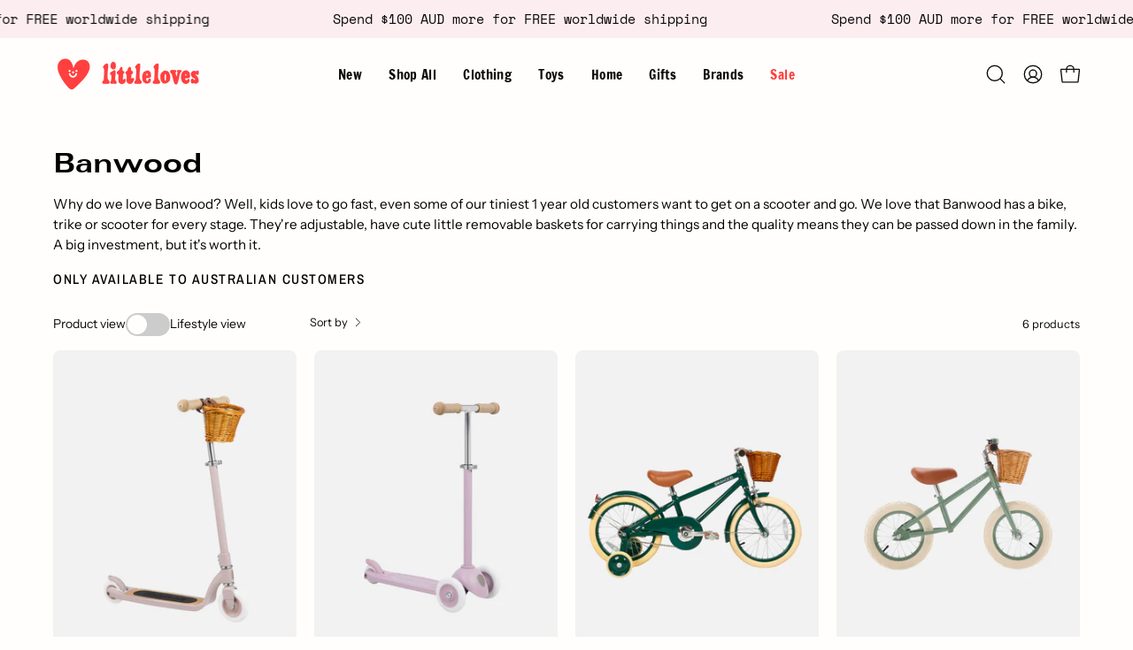

--- FILE ---
content_type: text/css
request_url: https://littleloves.studio/cdn/shop/t/102/assets/section-image-with-text.css?v=131734566383479688391763541820
body_size: 1397
content:
.image-with-text{--content-offset: 125px;position:relative;display:flex;width:100%;align-items:stretch;justify-content:center;overflow:hidden;background:var(--bg)}@media only screen and (min-width: 768px){.image-with-text--image-thirty .image-with-text__image{flex-basis:30%}}@media only screen and (min-width: 768px){.image-with-text--image-thirty .image-with-text__content{flex-basis:70%}}@media only screen and (min-width: 768px){.image-with-text--image-forty .image-with-text__image{flex-basis:40%}}@media only screen and (min-width: 768px){.image-with-text--image-forty .image-with-text__content{flex-basis:60%}}@media only screen and (min-width: 768px){.image-with-text--image-fifty .image-with-text__image,.image-with-text--image-fifty .image-with-text__content{flex-basis:50%}}@media only screen and (min-width: 768px){.image-with-text--image-sixty .image-with-text__image{flex-basis:60%}}@media only screen and (min-width: 768px){.image-with-text--image-sixty .image-with-text__content{flex-basis:40%}}@media only screen and (min-width: 768px){.image-with-text--image-seventy .image-with-text__image{flex-basis:70%}}@media only screen and (min-width: 768px){.image-with-text--image-seventy .image-with-text__content{flex-basis:30%}}.image-with-text--gap{--items-gap: 10px}@media only screen and (min-width: 768px){.image-with-text--gap.image-with-text--image-thirty .image-with-text__image{flex-basis:calc(30% - var(--items-gap))}}@media only screen and (min-width: 768px){.image-with-text--gap.image-with-text--image-thirty .image-with-text__content{flex-basis:calc(70% - var(--items-gap))}}@media only screen and (min-width: 768px){.image-with-text--gap.image-with-text--image-forty .image-with-text__image{flex-basis:calc(40% - var(--items-gap))}}@media only screen and (min-width: 768px){.image-with-text--gap.image-with-text--image-forty .image-with-text__content{flex-basis:calc(60% - var(--items-gap))}}@media only screen and (min-width: 768px){.image-with-text--gap.image-with-text--image-fifty .image-with-text__image,.image-with-text--gap.image-with-text--image-fifty .image-with-text__content{flex-basis:calc(50% - var(--items-gap))}}@media only screen and (min-width: 768px){.image-with-text--gap.image-with-text--image-sixty .image-with-text__image{flex-basis:calc(60% - var(--items-gap))}}@media only screen and (min-width: 768px){.image-with-text--gap.image-with-text--image-sixty .image-with-text__content{flex-basis:calc(40% - var(--items-gap))}}@media only screen and (min-width: 768px){.image-with-text--gap.image-with-text--image-seventy .image-with-text__image{flex-basis:calc(70% - var(--items-gap))}}@media only screen and (min-width: 768px){.image-with-text--gap.image-with-text--image-seventy .image-with-text__content{flex-basis:calc(30% - var(--items-gap))}}@media only screen and (min-width: 480px){.image-with-text--gap .image-with-text__items--inline-left .image-with-text__content,.image-with-text--gap .image-with-text__items--inline-right .image-with-text__image{margin-left:calc(var(--items-gap) * 2)}}.image-with-text__wrapper{display:flex;width:100%}.image-with-text__wrapper .image-with-text__items--inline-right,.image-with-text__wrapper .image-with-text__items--inline-left{overflow:unset}.image-with-text__wrapper .wrapper,.image-with-text__wrapper .wrapper--full,.image-with-text__wrapper .wrapper--full-padded{position:relative}.image-with-text__text p,.image-with-text__heading,.image-with-text__heading p{margin:0}.image-with-text__heading sup{top:-1.1em;font-size:calc(.93rem * var(--adjust-heading));line-height:1;margin-left:5px}@media only screen and (max-width: 1439px){.image-with-text__heading sup{top:-1em;font-size:calc(.84rem * var(--adjust-heading))}}@media only screen and (max-width: 767px){.image-with-text__heading sup{font-size:calc(.7rem * var(--adjust-heading))}}.image-with-text__heading small{font-size:calc(.93rem * var(--adjust-heading));margin-left:calc(-1.3rem * var(--adjust-heading))}@media only screen and (max-width: 1439px){.image-with-text__heading small{font-size:calc(.84rem * var(--adjust-heading));margin-left:calc(-1.2rem * var(--adjust-heading))}}@media only screen and (max-width: 767px){.image-with-text__heading small{font-size:calc(.7rem * var(--adjust-heading));margin-left:calc(-1rem * var(--adjust-heading))}}.image-with-text__heading a{position:relative;display:inline-block;text-decoration:none!important}.image-with-text__heading a:before,.image-with-text__heading a:after{content:"";position:absolute;left:0;bottom:-.1rem;width:100%;height:var(--BORDER-WIDTH);display:block;background:var(--btn-text, var(--text));transition:none;pointer-events:none}.image-with-text__heading a:before{transform:scaleX(0);transform-origin:left}.image-with-text__heading a:after{transform-origin:right}.no-touch .image-with-text__heading a:hover{background:transparent;border:0}.no-touch .image-with-text__heading a:hover:before,.no-touch .image-with-text__heading a:hover:after{transition:transform 1.1s cubic-bezier(.19,1,.22,1);transform:scaleX(0)}.no-touch .image-with-text__heading a:hover:before{transform:scaleX(1);transition-delay:.25s}.image-with-text__heading [data-has-highlight]:before,.image-with-text__heading [data-has-highlight]:after,.image-with-text__heading .section__link:before,.image-with-text__heading .section__link:after{display:none}.image-with-text__heading:not(.text-highlight-wrapper) .text-reveal__cropper a:before,.image-with-text__heading:not(.text-highlight-wrapper) .text-reveal__cropper a:after{bottom:0}.image-with-text__subheading{font-size:calc(1rem * var(--adjust-body))}.image-with-text__buttons.text-left{justify-content:flex-start}.image-with-text__buttons.text-right{justify-content:flex-end}.image-with-text__heading a,.image-with-text__text a,.image-with-text__video-link a,.image-with-text__buttons a{pointer-events:auto}.image-with-text__buttons .main-buttons__item{margin-bottom:0}.image-with-text__video-link{position:absolute;display:flex;top:0;bottom:0;margin:0;align-items:center;justify-content:center;flex-direction:column}@media only screen and (max-width: 1439px){.image-with-text__video-link{width:calc(50vw - var(--gutter))}}@media only screen and (max-width: 1023px){.image-with-text__video-link{width:calc(40% + 20px)}}@media only screen and (max-width: 767px){.image-with-text__video-link{width:100%;margin:0 0 var(--content-offset)}}.image-with-text__video-link .play-button{display:flex;justify-content:center;align-items:center;width:60px;height:60px}.image-with-text__image{width:100%;overflow:hidden}@media only screen and (max-width: 767px){.image-with-text__image{flex-basis:100%;width:100%;margin:0 0 calc(var(--content-offset) * -1);right:0}}.image-with-text__content{position:relative;z-index:2;padding:calc(.6666666667 * var(--gutter));color:var(--text);border:var(--BORDER-WIDTH) solid var(--COLOR-BLACK-WHITE);overflow-wrap:break-word;pointer-events:auto}.image-with-text__items--overlay-left .image-with-text__content,.image-with-text__items--overlay-right .image-with-text__content,.image-with-text__content.image-with-text__content--has-color{background:var(--bg)}@media only screen and (max-width: 767px){.image-with-text__content{width:100%;margin:0 var(--gutter-mobile);padding:var(--gutter-mobile)}}.image-with-text__items{pointer-events:none}.image-with-text__content-items{position:relative;z-index:3}.image-with-text__content-items .subheading-text,.image-with-text__content-items .image-with-text__text{position:relative;z-index:2}.image-with-text__link{position:absolute;top:0;left:0;width:100%;height:100%;z-index:0}.image-with-text__items{display:flex;flex-flow:row wrap;align-items:center;height:100%}@media only screen and (max-width: 767px){.image-with-text__items{margin:0 calc(var(--gutter-mobile) * -1);padding:0;min-height:0}}@media only screen and (min-width: 768px){.image-with-text__items--overlay-left,.image-with-text__items--inline-right{flex-direction:row-reverse}}.image-with-text__items--inline-right,.image-with-text__items--inline-left{position:relative}@media only screen and (max-width: 767px){.image-with-text__items--inline-right,.image-with-text__items--inline-left{margin:0}}@media only screen and (max-width: 767px){.wrapper--full .image-with-text__items--overlay-left,.wrapper--full .image-with-text__items--overlay-right{margin:0}}.image-with-text__items--overlay-right .image-with-text__image{right:var(--gutter)}@media only screen and (max-width: 1023px){.image-with-text__items--overlay-right .image-with-text__image{right:var(--gutter-mobile)}}@media only screen and (max-width: 767px){.image-with-text__items--overlay-right .image-with-text__image{right:0}}.image-with-text__items--overlay-left .image-with-text__image{left:var(--gutter)}@media only screen and (max-width: 1023px){.image-with-text__items--overlay-left .image-with-text__image{left:var(--gutter-mobile)}}@media only screen and (max-width: 767px){.image-with-text__items--overlay-left .image-with-text__image{left:0}}.image-with-text__items--inline-left .image-with-text__image,.image-with-text__items--inline-right .image-with-text__image{position:relative}@media only screen and (max-width: 767px){.image-with-text__items--inline-left .image-with-text__image,.image-with-text__items--inline-right .image-with-text__image{margin:0}}.image-with-text__items--overlay-left .image-with-text__image,.image-with-text__items--overlay-right .image-with-text__image{position:absolute;top:0;bottom:0;width:85%}@media only screen and (max-width: 767px){.image-with-text__items--overlay-left .image-with-text__image,.image-with-text__items--overlay-right .image-with-text__image{position:relative;width:100%}}@media only screen and (min-width: 768px){.image-with-text__items--overlay-right .image-with-text__image-bg{margin-left:0;margin-right:-50%}}@media only screen and (max-width: 767px){.image-with-text__items--overlay-right .image-with-text__image-bg{margin-right:0}}.image-with-text__items--no-content.image-with-text__items--overlay-right .image-with-text__image,.image-with-text__items--no-content.image-with-text__items--overlay-left .image-with-text__image{width:calc(100% - 2 * var(--gutter))}@media only screen and (max-width: 767px){.image-with-text__items--no-content.image-with-text__items--overlay-right .image-with-text__image,.image-with-text__items--no-content.image-with-text__items--overlay-left .image-with-text__image{width:100%}}.wrapper--full .image-with-text__items--overlay-right .image-with-text__image{right:0}.wrapper--full .image-with-text__items--overlay-left .image-with-text__image{left:0}.image-with-text__items--no-content .image-with-text__video-link{position:absolute;top:0;left:0;width:100%}@media only screen and (min-width: 768px){.image-with-text__items--overlay-left .image-with-text__video-link,.image-with-text__items--overlay-right .image-with-text__video-link{width:calc(var(--wrapper-width) / 2)}}.image-with-text__items--inline-right .image-with-text__video-link,.image-with-text__items--overlay-right .image-with-text__video-link{right:0}.image-with-text__items--inline-left .image-with-text__video-link,.image-with-text__items--overlay-left .image-with-text__video-link{left:0}.image-with-text__items--inline-left .image-with-text__video-link,.image-with-text__items--inline-right .image-with-text__video-link{width:100%;margin:0}@media only screen and (min-width: 768px){.wrapper--full .image-with-text__items--overlay-left .image-with-text__video-link,.wrapper--full .image-with-text__items--overlay-right .image-with-text__video-link{width:50%}}.image-with-text__items--inline-left .image-with-text__content,.image-with-text__items--inline-right .image-with-text__content{border:none}@media only screen and (min-width: 768px){.image-with-text__items--inline-left .image-with-text__content,.image-with-text__items--inline-right .image-with-text__content{height:100%;display:inline-flex;flex-direction:column;justify-content:center;word-break:break-word}}@media only screen and (max-width: 767px){.image-with-text__items--inline-left .image-with-text__content,.image-with-text__items--inline-right .image-with-text__content{margin:0}.image-with-text--gap .image-with-text__items--inline-left .image-with-text__content,.image-with-text--gap .image-with-text__items--inline-right .image-with-text__content{margin-top:calc(var(--items-gap) * 2)}.wrapper--no-full .image-with-text__items--inline-left .image-with-text__content,.wrapper--no-full .image-with-text__items--inline-right .image-with-text__content{padding:var(--gutter-mobile) 0 0}.wrapper--no-full .image-with-text__items--inline-left .image-with-text__content.image-with-text__content--has-color,.wrapper--no-full .image-with-text__items--inline-right .image-with-text__content.image-with-text__content--has-color{padding:var(--gutter-mobile)}}.wrapper .image-with-text__items--overlay-left .image-with-text__content,.wrapper .image-with-text__items--overlay-right .image-with-text__content{flex-basis:50%}@media only screen and (max-width: 767px){.wrapper .image-with-text__items--overlay-left .image-with-text__content,.wrapper .image-with-text__items--overlay-right .image-with-text__content{flex-basis:auto}}.wrapper--full-padded .image-with-text__items--overlay-left .image-with-text__content,.wrapper--full-padded .image-with-text__items--overlay-right .image-with-text__content,.wrapper--full .image-with-text__items--overlay-left .image-with-text__content,.wrapper--full .image-with-text__items--overlay-right .image-with-text__content{flex-basis:33.333%}@media only screen and (max-width: 1023px){.wrapper--full-padded .image-with-text__items--overlay-left .image-with-text__content,.wrapper--full-padded .image-with-text__items--overlay-right .image-with-text__content,.wrapper--full .image-with-text__items--overlay-left .image-with-text__content,.wrapper--full .image-with-text__items--overlay-right .image-with-text__content{flex-basis:50%}}@media only screen and (max-width: 767px){.wrapper--full-padded .image-with-text__items--overlay-left .image-with-text__content,.wrapper--full-padded .image-with-text__items--overlay-right .image-with-text__content,.wrapper--full .image-with-text__items--overlay-left .image-with-text__content,.wrapper--full .image-with-text__items--overlay-right .image-with-text__content{flex-basis:auto}}.image-with-text__accordion .accordion__item,.image-with-text__accordion .accordion__item:last-child{margin-bottom:var(--block-spacing-bottom)}.image-with-text__accordion .accordion__title-text{font-size:calc(1rem * var(--heading-size))}.image-with-text__accordion .accordion__text{font-size:calc(1rem * var(--body-size))}.image-with-text__accordion .accordion__item--border-top:before{content:"";position:absolute;top:0;left:0;width:100%;height:var(--border-width);background:var(--border);opacity:var(--border-opacity);pointer-events:none}.body--rounded-corners .image-with-text__items--overlay-left .image-with-text__content,.body--rounded-corners .image-with-text__items--overlay-right .image-with-text__content,.body--rounded-corners .image-with-text__image,.body--rounded-corners .image-with-text__content--has-color{border-radius:var(--radius);overflow:hidden}.body--rounded-corners .image-with-text__image{transform:translateZ(0)}.body--rounded-corners .wrapper--full .image-with-text__items--inline-right .image-with-text__content--has-color,.body--rounded-corners .wrapper--full .image-with-text__items--inline-left .image-with-text__content--has-color,.body--rounded-corners .wrapper--full .image-with-text__items--inline-left:has(.image-with-text__content--has-color) .image-with-text__image-bg,.body--rounded-corners .wrapper--full .image-with-text__items--inline-left:has(.image-with-text__content--has-color) .image-with-text__image,.body--rounded-corners .wrapper--full .image-with-text__items--inline-right:has(.image-with-text__content--has-color) .image-with-text__image-bg,.body--rounded-corners .wrapper--full .image-with-text__items--inline-right:has(.image-with-text__content--has-color) .image-with-text__image{border-radius:0}@media only screen and (min-width: 768px){.body--rounded-corners .image-with-text__image-bg{border-radius:var(--radius);overflow:hidden}.body--rounded-corners .wrapper--full .image-with-text__items--overlay-left .image-with-text__image,.body--rounded-corners .wrapper--full .image-with-text__items--overlay-left .image-with-text__image-bg,.body--rounded-corners .wrapper--full .image-with-text__items--inline-left .image-with-text__image,.body--rounded-corners .wrapper--full .image-with-text__items--inline-left .image-with-text__image-bg,.body--rounded-corners .wrapper--full .image-with-text__items--inline-right .image-with-text__content--has-color,.body--rounded-corners .wrapper--no-full .image-with-text__items--inline-right:has(.image-with-text__content--has-color) .image-with-text__image,.body--rounded-corners .wrapper--no-full .image-with-text__items--inline-right:has(.image-with-text__content--has-color) .image-with-text__image-bg,.body--rounded-corners .wrapper--no-full .image-with-text__items--inline-left .image-with-text__content--has-color{border-top-left-radius:0;border-bottom-left-radius:0}.body--rounded-corners .wrapper--full .image-with-text__items--overlay-right .image-with-text__image,.body--rounded-corners .wrapper--full .image-with-text__items--overlay-right .image-with-text__image-bg,.body--rounded-corners .wrapper--full .image-with-text__items--inline-right .image-with-text__image,.body--rounded-corners .wrapper--full .image-with-text__items--inline-right .image-with-text__image-bg,.body--rounded-corners .wrapper--full .image-with-text__items--inline-left .image-with-text__content--has-color,.body--rounded-corners .wrapper--no-full .image-with-text__items--inline-left:has(.image-with-text__content--has-color) .image-with-text__image,.body--rounded-corners .wrapper--no-full .image-with-text__items--inline-left:has(.image-with-text__content--has-color) .image-with-text__image-bg,.body--rounded-corners .wrapper--no-full .image-with-text__items--inline-right .image-with-text__content--has-color{border-top-right-radius:0;border-bottom-right-radius:0}.body--rounded-corners .image-with-text--gap .wrapper--no-full .image-with-text__items--inline-left .image-with-text__image,.body--rounded-corners .image-with-text--gap .wrapper--no-full .image-with-text__items--inline-right .image-with-text__image,.body--rounded-corners .image-with-text--gap .wrapper--no-full .image-with-text__items--inline-left .image-with-text__image-bg,.body--rounded-corners .image-with-text--gap .wrapper--no-full .image-with-text__items--inline-right .image-with-text__image-bg,.body--rounded-corners .image-with-text--gap .wrapper--no-full .image-with-text__content--has-color{border-radius:var(--radius)}.body--rounded-corners .image-with-text--gap .wrapper--full .image-with-text__items--inline-right .image-with-text__content--has-color,.body--rounded-corners .image-with-text--gap .wrapper--full .image-with-text__items--inline-left:has(.image-with-text__content--has-color) .image-with-text__image-bg,.body--rounded-corners .image-with-text--gap .wrapper--full .image-with-text__items--inline-left:has(.image-with-text__content--has-color) .image-with-text__image{border-radius:0 var(--radius) var(--radius) 0}.body--rounded-corners .image-with-text--gap .wrapper--full .image-with-text__items--inline-left .image-with-text__content--has-color,.body--rounded-corners .image-with-text--gap .wrapper--full .image-with-text__items--inline-right:has(.image-with-text__content--has-color) .image-with-text__image-bg,.body--rounded-corners .image-with-text--gap .wrapper--full .image-with-text__items--inline-right:has(.image-with-text__content--has-color) .image-with-text__image{border-radius:var(--radius) 0 0 var(--radius)}}@media only screen and (max-width: 767px){.body--rounded-corners .wrapper--full .image-with-text__image{border-radius:0}.body--rounded-corners .wrapper--no-full .image-with-text__items--inline-left .image-with-text__image,.body--rounded-corners .wrapper--no-full .image-with-text__items--inline-right .image-with-text__image,.body--rounded-corners .wrapper--no-full .image-with-text__items--inline-left .image-with-text__content--has-color,.body--rounded-corners .wrapper--no-full .image-with-text__items--inline-right .image-with-text__content--has-color{border-radius:var(--radius)}.body--rounded-corners .wrapper--no-full .image-with-text__items--inline-left:has(.image-with-text__content--has-color) .image-with-text__image,.body--rounded-corners .wrapper--no-full .image-with-text__items--inline-right:has(.image-with-text__content--has-color) .image-with-text__image{border-bottom-left-radius:0;border-bottom-right-radius:0}.body--rounded-corners .wrapper--no-full .image-with-text__items--inline-left:has(.image-with-text__content--has-color) .image-with-text__content--has-color,.body--rounded-corners .wrapper--no-full .image-with-text__items--inline-right:has(.image-with-text__content--has-color) .image-with-text__content--has-color{border-top-left-radius:0;border-top-right-radius:0}.body--rounded-corners .image-with-text--gap .wrapper--no-full .image-with-text__items--inline-left .image-with-text__image,.body--rounded-corners .image-with-text--gap .wrapper--no-full .image-with-text__items--inline-left .image-with-text__content--has-color,.body--rounded-corners .image-with-text--gap .wrapper--no-full .image-with-text__items--inline-right .image-with-text__image,.body--rounded-corners .image-with-text--gap .wrapper--no-full .image-with-text__items--inline-right .image-with-text__content--has-color{border-radius:var(--radius)}}
/*# sourceMappingURL=/cdn/shop/t/102/assets/section-image-with-text.css.map?v=131734566383479688391763541820 */


--- FILE ---
content_type: text/javascript; charset=utf-8
request_url: https://littleloves.studio/products/banwood-balance-bike.js
body_size: 5768
content:
{"id":6982840352811,"title":"Vintage Balance Bike","handle":"banwood-balance-bike","description":"\u003cp\u003e\u003cspan data-mce-fragment=\"1\"\u003eForget about training wheels! This vintage style balance bike is a safe and comfortable ride for your little one that naturally develops\u003c\/span\u003e\u003cspan data-mce-fragment=\"1\"\u003e \u003c\/span\u003e\u003cspan data-mce-fragment=\"1\"\u003etheir balance and steering. Toddlers love the independence and sense of achievement they get from riding a\u003c\/span\u003e\u003cspan data-mce-fragment=\"1\"\u003e \u003c\/span\u003e\u003cspan data-mce-fragment=\"1\"\u003ebalance bike.\u003c\/span\u003e\u003c\/p\u003e\n\u003cp\u003e\u003cspan data-mce-fragment=\"1\"\u003eThe handlebar and seat\u003c\/span\u003e\u003cspan data-mce-fragment=\"1\"\u003e are adjustable\u003c\/span\u003e\u003cspan data-mce-fragment=\"1\"\u003e to provide sufficient room for growth. The seat is made from durable vegan leather, a material suitable for all types\u003c\/span\u003e\u003cspan data-mce-fragment=\"1\"\u003e of weather\u003c\/span\u003e\u003cspan data-mce-fragment=\"1\"\u003e \u003c\/span\u003e\u003cspan data-mce-fragment=\"1\"\u003eand easy to clean. The front wicker basket is an all-time favourite to let the kids pack the essentials for a day’s adventure. (No basket on the chrome bike) Oh and don't forget the super cute matching bell. It's a must have, ask any kid!\u003c\/span\u003e\u003c\/p\u003e\n\u003cp\u003eSuggested age from 2.5 years - 5 years\u003c\/p\u003e","published_at":"2023-10-23T14:05:58+10:00","created_at":"2022-10-03T18:31:30+10:00","vendor":"Banwood","type":"Bicycles","tags":["2nd birthday","3rd birthday","4th birthday","big ticket items","bike","bikes + trikes","gift","gift under $300","in stock","outside toys","transport","wheels"],"price":29900,"price_min":29900,"price_max":38800,"available":true,"price_varies":true,"compare_at_price":null,"compare_at_price_min":0,"compare_at_price_max":0,"compare_at_price_varies":false,"variants":[{"id":40981441773611,"title":"Red \/ No Thanks","option1":"Red","option2":"No Thanks","option3":null,"sku":"","requires_shipping":true,"taxable":true,"featured_image":{"id":36080313827371,"product_id":6982840352811,"position":24,"created_at":"2025-11-25T03:25:21+10:00","updated_at":"2025-11-25T03:25:22+10:00","alt":null,"width":1050,"height":1400,"src":"https:\/\/cdn.shopify.com\/s\/files\/1\/2843\/3776\/files\/Banwood_Balance_Bike_Red_Australia.jpg?v=1764005122","variant_ids":[40981441773611]},"available":true,"name":"Vintage Balance Bike - Red \/ No Thanks","public_title":"Red \/ No Thanks","options":["Red","No Thanks"],"price":29900,"weight":5000,"compare_at_price":null,"inventory_management":"shopify","barcode":"8435441831159","featured_media":{"alt":null,"id":27742826004523,"position":24,"preview_image":{"aspect_ratio":0.75,"height":1400,"width":1050,"src":"https:\/\/cdn.shopify.com\/s\/files\/1\/2843\/3776\/files\/Banwood_Balance_Bike_Red_Australia.jpg?v=1764005122"}},"requires_selling_plan":false,"selling_plan_allocations":[]},{"id":42517968093227,"title":"Red \/ Black","option1":"Red","option2":"Black","option3":null,"sku":null,"requires_shipping":true,"taxable":true,"featured_image":{"id":36080244391979,"product_id":6982840352811,"position":21,"created_at":"2025-11-25T03:16:55+10:00","updated_at":"2025-11-25T03:16:57+10:00","alt":null,"width":1050,"height":1400,"src":"https:\/\/cdn.shopify.com\/s\/files\/1\/2843\/3776\/files\/Banwood_Balance_Bike_with_Carry_Strap_Australia_1.jpg?v=1764004617","variant_ids":[42517968093227]},"available":true,"name":"Vintage Balance Bike - Red \/ Black","public_title":"Red \/ Black","options":["Red","Black"],"price":34000,"weight":5000,"compare_at_price":null,"inventory_management":"shopify","barcode":"","featured_media":{"alt":null,"id":27742756896811,"position":21,"preview_image":{"aspect_ratio":0.75,"height":1400,"width":1050,"src":"https:\/\/cdn.shopify.com\/s\/files\/1\/2843\/3776\/files\/Banwood_Balance_Bike_with_Carry_Strap_Australia_1.jpg?v=1764004617"}},"requires_selling_plan":false,"selling_plan_allocations":[]},{"id":42517968125995,"title":"Red \/ Cream","option1":"Red","option2":"Cream","option3":null,"sku":null,"requires_shipping":true,"taxable":true,"featured_image":{"id":36080251174955,"product_id":6982840352811,"position":22,"created_at":"2025-11-25T03:20:34+10:00","updated_at":"2025-11-25T03:20:36+10:00","alt":null,"width":1050,"height":1400,"src":"https:\/\/cdn.shopify.com\/s\/files\/1\/2843\/3776\/files\/Banwood_Balance_Bike_with_Carry_Strap_Australia_2.jpg?v=1764004836","variant_ids":[42517968125995]},"available":true,"name":"Vintage Balance Bike - Red \/ Cream","public_title":"Red \/ Cream","options":["Red","Cream"],"price":34000,"weight":5000,"compare_at_price":null,"inventory_management":"shopify","barcode":"","featured_media":{"alt":null,"id":27742763319339,"position":22,"preview_image":{"aspect_ratio":0.75,"height":1400,"width":1050,"src":"https:\/\/cdn.shopify.com\/s\/files\/1\/2843\/3776\/files\/Banwood_Balance_Bike_with_Carry_Strap_Australia_2.jpg?v=1764004836"}},"requires_selling_plan":false,"selling_plan_allocations":[]},{"id":42517968158763,"title":"Red \/ Green","option1":"Red","option2":"Green","option3":null,"sku":null,"requires_shipping":true,"taxable":true,"featured_image":{"id":36080297869355,"product_id":6982840352811,"position":23,"created_at":"2025-11-25T03:24:02+10:00","updated_at":"2025-11-25T03:24:03+10:00","alt":null,"width":1050,"height":1400,"src":"https:\/\/cdn.shopify.com\/s\/files\/1\/2843\/3776\/files\/Banwood_Balance_Bike_with_Carry_Strap_Australia_4.jpg?v=1764005043","variant_ids":[42517968158763]},"available":true,"name":"Vintage Balance Bike - Red \/ Green","public_title":"Red \/ Green","options":["Red","Green"],"price":34000,"weight":5000,"compare_at_price":null,"inventory_management":"shopify","barcode":"","featured_media":{"alt":null,"id":27742810046507,"position":23,"preview_image":{"aspect_ratio":0.75,"height":1400,"width":1050,"src":"https:\/\/cdn.shopify.com\/s\/files\/1\/2843\/3776\/files\/Banwood_Balance_Bike_with_Carry_Strap_Australia_4.jpg?v=1764005043"}},"requires_selling_plan":false,"selling_plan_allocations":[]},{"id":42517968191531,"title":"Red \/ Pink","option1":"Red","option2":"Pink","option3":null,"sku":null,"requires_shipping":true,"taxable":true,"featured_image":{"id":36080372744235,"product_id":6982840352811,"position":25,"created_at":"2025-11-25T03:30:05+10:00","updated_at":"2025-11-25T03:30:06+10:00","alt":null,"width":1050,"height":1400,"src":"https:\/\/cdn.shopify.com\/s\/files\/1\/2843\/3776\/files\/Banwood_Balance_Bike_Red_Australia_1.jpg?v=1764005406","variant_ids":[42517968191531]},"available":true,"name":"Vintage Balance Bike - Red \/ Pink","public_title":"Red \/ Pink","options":["Red","Pink"],"price":34000,"weight":5000,"compare_at_price":null,"inventory_management":"shopify","barcode":"","featured_media":{"alt":null,"id":27742884888619,"position":25,"preview_image":{"aspect_ratio":0.75,"height":1400,"width":1050,"src":"https:\/\/cdn.shopify.com\/s\/files\/1\/2843\/3776\/files\/Banwood_Balance_Bike_Red_Australia_1.jpg?v=1764005406"}},"requires_selling_plan":false,"selling_plan_allocations":[]},{"id":42502282412075,"title":"Dusty Pink \/ No Thanks","option1":"Dusty Pink","option2":"No Thanks","option3":null,"sku":null,"requires_shipping":true,"taxable":true,"featured_image":{"id":36038164217899,"product_id":6982840352811,"position":19,"created_at":"2025-11-18T22:28:47+10:00","updated_at":"2025-11-23T22:21:36+10:00","alt":null,"width":1050,"height":1400,"src":"https:\/\/cdn.shopify.com\/s\/files\/1\/2843\/3776\/files\/Banwood_Vintage_Balance_Bike_New_Colours_Dusty_Pink_Australia.jpg?v=1763900496","variant_ids":[42502282412075]},"available":true,"name":"Vintage Balance Bike - Dusty Pink \/ No Thanks","public_title":"Dusty Pink \/ No Thanks","options":["Dusty Pink","No Thanks"],"price":29900,"weight":5000,"compare_at_price":null,"inventory_management":"shopify","barcode":"","featured_media":{"alt":null,"id":27705168199723,"position":19,"preview_image":{"aspect_ratio":0.75,"height":1400,"width":1050,"src":"https:\/\/cdn.shopify.com\/s\/files\/1\/2843\/3776\/files\/Banwood_Vintage_Balance_Bike_New_Colours_Dusty_Pink_Australia.jpg?v=1763900496"}},"requires_selling_plan":false,"selling_plan_allocations":[]},{"id":42517968355371,"title":"Dusty Pink \/ Black","option1":"Dusty Pink","option2":"Black","option3":null,"sku":null,"requires_shipping":true,"taxable":true,"featured_image":{"id":36081261609003,"product_id":6982840352811,"position":30,"created_at":"2025-11-25T05:42:04+10:00","updated_at":"2025-11-25T05:42:05+10:00","alt":null,"width":1050,"height":1400,"src":"https:\/\/cdn.shopify.com\/s\/files\/1\/2843\/3776\/files\/Banwood_Balance_Bike_Dusty_Pink_Australia_4.jpg?v=1764013325","variant_ids":[42517968355371]},"available":true,"name":"Vintage Balance Bike - Dusty Pink \/ Black","public_title":"Dusty Pink \/ Black","options":["Dusty Pink","Black"],"price":34000,"weight":5000,"compare_at_price":null,"inventory_management":"shopify","barcode":"","featured_media":{"alt":null,"id":27743772180523,"position":30,"preview_image":{"aspect_ratio":0.75,"height":1400,"width":1050,"src":"https:\/\/cdn.shopify.com\/s\/files\/1\/2843\/3776\/files\/Banwood_Balance_Bike_Dusty_Pink_Australia_4.jpg?v=1764013325"}},"requires_selling_plan":false,"selling_plan_allocations":[]},{"id":42517968388139,"title":"Dusty Pink \/ Cream","option1":"Dusty Pink","option2":"Cream","option3":null,"sku":null,"requires_shipping":true,"taxable":true,"featured_image":{"id":36080693542955,"product_id":6982840352811,"position":29,"created_at":"2025-11-25T03:58:07+10:00","updated_at":"2025-11-25T03:58:09+10:00","alt":null,"width":1050,"height":1400,"src":"https:\/\/cdn.shopify.com\/s\/files\/1\/2843\/3776\/files\/Banwood_Balance_Bike_Dusty_Pink_Australia_3.jpg?v=1764007089","variant_ids":[42517968388139]},"available":true,"name":"Vintage Balance Bike - Dusty Pink \/ Cream","public_title":"Dusty Pink \/ Cream","options":["Dusty Pink","Cream"],"price":34000,"weight":5000,"compare_at_price":null,"inventory_management":"shopify","barcode":"","featured_media":{"alt":null,"id":27743205195819,"position":29,"preview_image":{"aspect_ratio":0.75,"height":1400,"width":1050,"src":"https:\/\/cdn.shopify.com\/s\/files\/1\/2843\/3776\/files\/Banwood_Balance_Bike_Dusty_Pink_Australia_3.jpg?v=1764007089"}},"requires_selling_plan":false,"selling_plan_allocations":[]},{"id":42517968420907,"title":"Dusty Pink \/ Green","option1":"Dusty Pink","option2":"Green","option3":null,"sku":null,"requires_shipping":true,"taxable":true,"featured_image":{"id":36080636297259,"product_id":6982840352811,"position":26,"created_at":"2025-11-25T03:53:00+10:00","updated_at":"2025-11-25T03:53:02+10:00","alt":null,"width":1050,"height":1400,"src":"https:\/\/cdn.shopify.com\/s\/files\/1\/2843\/3776\/files\/Banwood_Balance_Bike_Dusty_Pink_Australia.jpg?v=1764006782","variant_ids":[42517968420907]},"available":true,"name":"Vintage Balance Bike - Dusty Pink \/ Green","public_title":"Dusty Pink \/ Green","options":["Dusty Pink","Green"],"price":34000,"weight":5000,"compare_at_price":null,"inventory_management":"shopify","barcode":"","featured_media":{"alt":null,"id":27743148015659,"position":26,"preview_image":{"aspect_ratio":0.75,"height":1400,"width":1050,"src":"https:\/\/cdn.shopify.com\/s\/files\/1\/2843\/3776\/files\/Banwood_Balance_Bike_Dusty_Pink_Australia.jpg?v=1764006782"}},"requires_selling_plan":false,"selling_plan_allocations":[]},{"id":42517968453675,"title":"Dusty Pink \/ Pink","option1":"Dusty Pink","option2":"Pink","option3":null,"sku":null,"requires_shipping":true,"taxable":true,"featured_image":{"id":36080691707947,"product_id":6982840352811,"position":28,"created_at":"2025-11-25T03:57:26+10:00","updated_at":"2025-11-25T03:57:27+10:00","alt":null,"width":1050,"height":1400,"src":"https:\/\/cdn.shopify.com\/s\/files\/1\/2843\/3776\/files\/Banwood_Balance_Bike_Dusty_Pink_Australia_2.jpg?v=1764007047","variant_ids":[42517968453675]},"available":true,"name":"Vintage Balance Bike - Dusty Pink \/ Pink","public_title":"Dusty Pink \/ Pink","options":["Dusty Pink","Pink"],"price":34000,"weight":5000,"compare_at_price":null,"inventory_management":"shopify","barcode":"","featured_media":{"alt":null,"id":27743203426347,"position":28,"preview_image":{"aspect_ratio":0.75,"height":1400,"width":1050,"src":"https:\/\/cdn.shopify.com\/s\/files\/1\/2843\/3776\/files\/Banwood_Balance_Bike_Dusty_Pink_Australia_2.jpg?v=1764007047"}},"requires_selling_plan":false,"selling_plan_allocations":[]},{"id":40981441642539,"title":"Pale Pink \/ No Thanks","option1":"Pale Pink","option2":"No Thanks","option3":null,"sku":"","requires_shipping":true,"taxable":true,"featured_image":{"id":32281128665131,"product_id":6982840352811,"position":11,"created_at":"2023-12-27T11:22:34+10:00","updated_at":"2025-11-25T03:43:55+10:00","alt":null,"width":1050,"height":1400,"src":"https:\/\/cdn.shopify.com\/s\/files\/1\/2843\/3776\/files\/BanwoodBalanceBikeAustralia_5.jpg?v=1764006235","variant_ids":[40981441642539]},"available":true,"name":"Vintage Balance Bike - Pale Pink \/ No Thanks","public_title":"Pale Pink \/ No Thanks","options":["Pale Pink","No Thanks"],"price":29900,"weight":5000,"compare_at_price":null,"inventory_management":"shopify","barcode":"8435441826988","featured_media":{"alt":null,"id":24652558303275,"position":11,"preview_image":{"aspect_ratio":0.75,"height":1400,"width":1050,"src":"https:\/\/cdn.shopify.com\/s\/files\/1\/2843\/3776\/files\/BanwoodBalanceBikeAustralia_5.jpg?v=1764006235"}},"requires_selling_plan":false,"selling_plan_allocations":[]},{"id":42517968486443,"title":"Pale Pink \/ Black","option1":"Pale Pink","option2":"Black","option3":null,"sku":null,"requires_shipping":true,"taxable":true,"featured_image":{"id":36081282351147,"product_id":6982840352811,"position":31,"created_at":"2025-11-25T05:45:54+10:00","updated_at":"2025-11-25T05:45:55+10:00","alt":null,"width":1050,"height":1400,"src":"https:\/\/cdn.shopify.com\/s\/files\/1\/2843\/3776\/files\/Banwood_Balance_Bike_Pale_Pink_Australia_1.jpg?v=1764013555","variant_ids":[42517968486443]},"available":true,"name":"Vintage Balance Bike - Pale Pink \/ Black","public_title":"Pale Pink \/ Black","options":["Pale Pink","Black"],"price":34000,"weight":5000,"compare_at_price":null,"inventory_management":"shopify","barcode":"","featured_media":{"alt":null,"id":27743792889899,"position":31,"preview_image":{"aspect_ratio":0.75,"height":1400,"width":1050,"src":"https:\/\/cdn.shopify.com\/s\/files\/1\/2843\/3776\/files\/Banwood_Balance_Bike_Pale_Pink_Australia_1.jpg?v=1764013555"}},"requires_selling_plan":false,"selling_plan_allocations":[]},{"id":42517968519211,"title":"Pale Pink \/ Cream","option1":"Pale Pink","option2":"Cream","option3":null,"sku":null,"requires_shipping":true,"taxable":true,"featured_image":{"id":36081376493611,"product_id":6982840352811,"position":33,"created_at":"2025-11-25T06:05:10+10:00","updated_at":"2025-11-25T06:05:11+10:00","alt":null,"width":1050,"height":1400,"src":"https:\/\/cdn.shopify.com\/s\/files\/1\/2843\/3776\/files\/Banwood_Balance_Bike_Pale_Pink_Australia_3.jpg?v=1764014711","variant_ids":[42517968519211]},"available":true,"name":"Vintage Balance Bike - Pale Pink \/ Cream","public_title":"Pale Pink \/ Cream","options":["Pale Pink","Cream"],"price":34000,"weight":5000,"compare_at_price":null,"inventory_management":"shopify","barcode":"","featured_media":{"alt":null,"id":27743886934059,"position":33,"preview_image":{"aspect_ratio":0.75,"height":1400,"width":1050,"src":"https:\/\/cdn.shopify.com\/s\/files\/1\/2843\/3776\/files\/Banwood_Balance_Bike_Pale_Pink_Australia_3.jpg?v=1764014711"}},"requires_selling_plan":false,"selling_plan_allocations":[]},{"id":42517968551979,"title":"Pale Pink \/ Green","option1":"Pale Pink","option2":"Green","option3":null,"sku":null,"requires_shipping":true,"taxable":true,"featured_image":{"id":36081381343275,"product_id":6982840352811,"position":34,"created_at":"2025-11-25T06:05:57+10:00","updated_at":"2025-11-25T06:05:59+10:00","alt":null,"width":1050,"height":1400,"src":"https:\/\/cdn.shopify.com\/s\/files\/1\/2843\/3776\/files\/Banwood_Balance_Bike_Pale_Pink_Australia_4.jpg?v=1764014759","variant_ids":[42517968551979]},"available":true,"name":"Vintage Balance Bike - Pale Pink \/ Green","public_title":"Pale Pink \/ Green","options":["Pale Pink","Green"],"price":34000,"weight":5000,"compare_at_price":null,"inventory_management":"shopify","barcode":"","featured_media":{"alt":null,"id":27743891783723,"position":34,"preview_image":{"aspect_ratio":0.75,"height":1400,"width":1050,"src":"https:\/\/cdn.shopify.com\/s\/files\/1\/2843\/3776\/files\/Banwood_Balance_Bike_Pale_Pink_Australia_4.jpg?v=1764014759"}},"requires_selling_plan":false,"selling_plan_allocations":[]},{"id":42517968584747,"title":"Pale Pink \/ Pink","option1":"Pale Pink","option2":"Pink","option3":null,"sku":null,"requires_shipping":true,"taxable":true,"featured_image":{"id":36081320951851,"product_id":6982840352811,"position":32,"created_at":"2025-11-25T05:54:11+10:00","updated_at":"2025-11-25T05:54:12+10:00","alt":null,"width":1050,"height":1400,"src":"https:\/\/cdn.shopify.com\/s\/files\/1\/2843\/3776\/files\/Banwood_Balance_Bike_Pale_Pink_Australia_2.jpg?v=1764014052","variant_ids":[42517968584747]},"available":true,"name":"Vintage Balance Bike - Pale Pink \/ Pink","public_title":"Pale Pink \/ Pink","options":["Pale Pink","Pink"],"price":34000,"weight":5000,"compare_at_price":null,"inventory_management":"shopify","barcode":"","featured_media":{"alt":null,"id":27743831490603,"position":32,"preview_image":{"aspect_ratio":0.75,"height":1400,"width":1050,"src":"https:\/\/cdn.shopify.com\/s\/files\/1\/2843\/3776\/files\/Banwood_Balance_Bike_Pale_Pink_Australia_2.jpg?v=1764014052"}},"requires_selling_plan":false,"selling_plan_allocations":[]},{"id":40981441675307,"title":"Cream \/ No Thanks","option1":"Cream","option2":"No Thanks","option3":null,"sku":"","requires_shipping":true,"taxable":true,"featured_image":{"id":34538968612907,"product_id":6982840352811,"position":16,"created_at":"2025-04-08T04:43:26+10:00","updated_at":"2025-11-25T03:43:55+10:00","alt":null,"width":1050,"height":1400,"src":"https:\/\/cdn.shopify.com\/s\/files\/1\/2843\/3776\/files\/Banwood_Balance_bike_in_Cream.jpg?v=1764006235","variant_ids":[40981441675307]},"available":true,"name":"Vintage Balance Bike - Cream \/ No Thanks","public_title":"Cream \/ No Thanks","options":["Cream","No Thanks"],"price":29900,"weight":5000,"compare_at_price":null,"inventory_management":"shopify","barcode":"8445027001807","featured_media":{"alt":null,"id":26530825895979,"position":16,"preview_image":{"aspect_ratio":0.75,"height":1400,"width":1050,"src":"https:\/\/cdn.shopify.com\/s\/files\/1\/2843\/3776\/files\/Banwood_Balance_bike_in_Cream.jpg?v=1764006235"}},"requires_selling_plan":false,"selling_plan_allocations":[]},{"id":42517968617515,"title":"Cream \/ Black","option1":"Cream","option2":"Black","option3":null,"sku":null,"requires_shipping":true,"taxable":true,"featured_image":{"id":36099550904363,"product_id":6982840352811,"position":66,"created_at":"2025-11-26T06:07:48+10:00","updated_at":"2025-11-26T06:07:49+10:00","alt":null,"width":1050,"height":1400,"src":"https:\/\/cdn.shopify.com\/s\/files\/1\/2843\/3776\/files\/Banwood_Balance_Bike_Cream_Australia_3.jpg?v=1764101269","variant_ids":[42517968617515]},"available":true,"name":"Vintage Balance Bike - Cream \/ Black","public_title":"Cream \/ Black","options":["Cream","Black"],"price":34000,"weight":5000,"compare_at_price":null,"inventory_management":"shopify","barcode":"","featured_media":{"alt":null,"id":27760733716523,"position":66,"preview_image":{"aspect_ratio":0.75,"height":1400,"width":1050,"src":"https:\/\/cdn.shopify.com\/s\/files\/1\/2843\/3776\/files\/Banwood_Balance_Bike_Cream_Australia_3.jpg?v=1764101269"}},"requires_selling_plan":false,"selling_plan_allocations":[]},{"id":42517968650283,"title":"Cream \/ Cream","option1":"Cream","option2":"Cream","option3":null,"sku":null,"requires_shipping":true,"taxable":true,"featured_image":{"id":36099542089771,"product_id":6982840352811,"position":67,"created_at":"2025-11-26T06:06:39+10:00","updated_at":"2025-11-26T06:06:41+10:00","alt":null,"width":1050,"height":1400,"src":"https:\/\/cdn.shopify.com\/s\/files\/1\/2843\/3776\/files\/Banwood_Balance_Bike_Cream_Australia_2.jpg?v=1764101201","variant_ids":[42517968650283]},"available":true,"name":"Vintage Balance Bike - Cream \/ Cream","public_title":"Cream \/ Cream","options":["Cream","Cream"],"price":34000,"weight":5000,"compare_at_price":null,"inventory_management":"shopify","barcode":"","featured_media":{"alt":null,"id":27760724901931,"position":67,"preview_image":{"aspect_ratio":0.75,"height":1400,"width":1050,"src":"https:\/\/cdn.shopify.com\/s\/files\/1\/2843\/3776\/files\/Banwood_Balance_Bike_Cream_Australia_2.jpg?v=1764101201"}},"requires_selling_plan":false,"selling_plan_allocations":[]},{"id":42517968683051,"title":"Cream \/ Green","option1":"Cream","option2":"Green","option3":null,"sku":null,"requires_shipping":true,"taxable":true,"featured_image":{"id":36099527835691,"product_id":6982840352811,"position":68,"created_at":"2025-11-26T06:05:01+10:00","updated_at":"2025-11-26T06:05:02+10:00","alt":null,"width":1050,"height":1400,"src":"https:\/\/cdn.shopify.com\/s\/files\/1\/2843\/3776\/files\/Banwood_Balance_Bike_Cream_Australia.jpg?v=1764101102","variant_ids":[42517968683051]},"available":true,"name":"Vintage Balance Bike - Cream \/ Green","public_title":"Cream \/ Green","options":["Cream","Green"],"price":34000,"weight":5000,"compare_at_price":null,"inventory_management":"shopify","barcode":"","featured_media":{"alt":null,"id":27760710680619,"position":68,"preview_image":{"aspect_ratio":0.75,"height":1400,"width":1050,"src":"https:\/\/cdn.shopify.com\/s\/files\/1\/2843\/3776\/files\/Banwood_Balance_Bike_Cream_Australia.jpg?v=1764101102"}},"requires_selling_plan":false,"selling_plan_allocations":[]},{"id":42517968715819,"title":"Cream \/ Pink","option1":"Cream","option2":"Pink","option3":null,"sku":null,"requires_shipping":true,"taxable":true,"featured_image":{"id":36099534225451,"product_id":6982840352811,"position":69,"created_at":"2025-11-26T06:05:43+10:00","updated_at":"2025-11-26T06:05:44+10:00","alt":null,"width":1050,"height":1400,"src":"https:\/\/cdn.shopify.com\/s\/files\/1\/2843\/3776\/files\/Banwood_Balance_Bike_Cream_Australia_1.jpg?v=1764101144","variant_ids":[42517968715819]},"available":true,"name":"Vintage Balance Bike - Cream \/ Pink","public_title":"Cream \/ Pink","options":["Cream","Pink"],"price":34000,"weight":5000,"compare_at_price":null,"inventory_management":"shopify","barcode":"","featured_media":{"alt":null,"id":27760717070379,"position":69,"preview_image":{"aspect_ratio":0.75,"height":1400,"width":1050,"src":"https:\/\/cdn.shopify.com\/s\/files\/1\/2843\/3776\/files\/Banwood_Balance_Bike_Cream_Australia_1.jpg?v=1764101144"}},"requires_selling_plan":false,"selling_plan_allocations":[]},{"id":42502281166891,"title":"Beige \/ No Thanks","option1":"Beige","option2":"No Thanks","option3":null,"sku":null,"requires_shipping":true,"taxable":true,"featured_image":{"id":36038163562539,"product_id":6982840352811,"position":18,"created_at":"2025-11-18T22:26:04+10:00","updated_at":"2025-11-23T22:21:36+10:00","alt":null,"width":1050,"height":1400,"src":"https:\/\/cdn.shopify.com\/s\/files\/1\/2843\/3776\/files\/Banwood_Vintage_Balance_Bike_New_Colours_Beige_Australia_1.jpg?v=1763900496","variant_ids":[42502281166891]},"available":true,"name":"Vintage Balance Bike - Beige \/ No Thanks","public_title":"Beige \/ No Thanks","options":["Beige","No Thanks"],"price":29900,"weight":5000,"compare_at_price":null,"inventory_management":"shopify","barcode":"","featured_media":{"alt":null,"id":27705167577131,"position":18,"preview_image":{"aspect_ratio":0.75,"height":1400,"width":1050,"src":"https:\/\/cdn.shopify.com\/s\/files\/1\/2843\/3776\/files\/Banwood_Vintage_Balance_Bike_New_Colours_Beige_Australia_1.jpg?v=1763900496"}},"requires_selling_plan":false,"selling_plan_allocations":[]},{"id":42517968748587,"title":"Beige \/ Black","option1":"Beige","option2":"Black","option3":null,"sku":null,"requires_shipping":true,"taxable":true,"featured_image":{"id":36095259672619,"product_id":6982840352811,"position":40,"created_at":"2025-11-25T20:22:12+10:00","updated_at":"2025-11-25T20:22:13+10:00","alt":null,"width":1050,"height":1400,"src":"https:\/\/cdn.shopify.com\/s\/files\/1\/2843\/3776\/files\/Banwood_Balance_Bike_Beige_Australia_5.jpg?v=1764066133","variant_ids":[42517968748587]},"available":true,"name":"Vintage Balance Bike - Beige \/ Black","public_title":"Beige \/ Black","options":["Beige","Black"],"price":34000,"weight":5000,"compare_at_price":null,"inventory_management":"shopify","barcode":"","featured_media":{"alt":null,"id":27757677183019,"position":40,"preview_image":{"aspect_ratio":0.75,"height":1400,"width":1050,"src":"https:\/\/cdn.shopify.com\/s\/files\/1\/2843\/3776\/files\/Banwood_Balance_Bike_Beige_Australia_5.jpg?v=1764066133"}},"requires_selling_plan":false,"selling_plan_allocations":[]},{"id":42517968781355,"title":"Beige \/ Cream","option1":"Beige","option2":"Cream","option3":null,"sku":null,"requires_shipping":true,"taxable":true,"featured_image":{"id":36095256559659,"product_id":6982840352811,"position":37,"created_at":"2025-11-25T20:20:24+10:00","updated_at":"2025-11-25T20:20:25+10:00","alt":null,"width":1050,"height":1400,"src":"https:\/\/cdn.shopify.com\/s\/files\/1\/2843\/3776\/files\/Banwood_Balance_Bike_Beige_Australia_3.jpg?v=1764066025","variant_ids":[42517968781355]},"available":true,"name":"Vintage Balance Bike - Beige \/ Cream","public_title":"Beige \/ Cream","options":["Beige","Cream"],"price":34000,"weight":5000,"compare_at_price":null,"inventory_management":"shopify","barcode":"","featured_media":{"alt":null,"id":27757675544619,"position":37,"preview_image":{"aspect_ratio":0.75,"height":1400,"width":1050,"src":"https:\/\/cdn.shopify.com\/s\/files\/1\/2843\/3776\/files\/Banwood_Balance_Bike_Beige_Australia_3.jpg?v=1764066025"}},"requires_selling_plan":false,"selling_plan_allocations":[]},{"id":42517968814123,"title":"Beige \/ Green","option1":"Beige","option2":"Green","option3":null,"sku":null,"requires_shipping":true,"taxable":true,"featured_image":{"id":36095257575467,"product_id":6982840352811,"position":39,"created_at":"2025-11-25T20:21:16+10:00","updated_at":"2025-11-25T20:21:17+10:00","alt":null,"width":1050,"height":1400,"src":"https:\/\/cdn.shopify.com\/s\/files\/1\/2843\/3776\/files\/Banwood_Balance_Bike_Beige_Australia_4.jpg?v=1764066077","variant_ids":[42517968814123]},"available":true,"name":"Vintage Balance Bike - Beige \/ Green","public_title":"Beige \/ Green","options":["Beige","Green"],"price":34000,"weight":5000,"compare_at_price":null,"inventory_management":"shopify","barcode":"","featured_media":{"alt":null,"id":27757676036139,"position":39,"preview_image":{"aspect_ratio":0.75,"height":1400,"width":1050,"src":"https:\/\/cdn.shopify.com\/s\/files\/1\/2843\/3776\/files\/Banwood_Balance_Bike_Beige_Australia_4.jpg?v=1764066077"}},"requires_selling_plan":false,"selling_plan_allocations":[]},{"id":42517968846891,"title":"Beige \/ Pink","option1":"Beige","option2":"Pink","option3":null,"sku":null,"requires_shipping":true,"taxable":true,"featured_image":{"id":36094543953963,"product_id":6982840352811,"position":38,"created_at":"2025-11-25T19:52:53+10:00","updated_at":"2025-11-25T19:52:54+10:00","alt":null,"width":1050,"height":1400,"src":"https:\/\/cdn.shopify.com\/s\/files\/1\/2843\/3776\/files\/Banwood_Balance_Bike_Beige_Australia_2.jpg?v=1764064374","variant_ids":[42517968846891]},"available":true,"name":"Vintage Balance Bike - Beige \/ Pink","public_title":"Beige \/ Pink","options":["Beige","Pink"],"price":34000,"weight":5000,"compare_at_price":null,"inventory_management":"shopify","barcode":"","featured_media":{"alt":null,"id":27756976144427,"position":38,"preview_image":{"aspect_ratio":0.75,"height":1400,"width":1050,"src":"https:\/\/cdn.shopify.com\/s\/files\/1\/2843\/3776\/files\/Banwood_Balance_Bike_Beige_Australia_2.jpg?v=1764064374"}},"requires_selling_plan":false,"selling_plan_allocations":[]},{"id":40981441708075,"title":"Mint \/ No Thanks","option1":"Mint","option2":"No Thanks","option3":null,"sku":"","requires_shipping":true,"taxable":true,"featured_image":{"id":32281134235691,"product_id":6982840352811,"position":10,"created_at":"2023-12-27T11:23:24+10:00","updated_at":"2025-11-25T03:43:55+10:00","alt":"Banwood Balance Bike in Mint with a basket","width":1050,"height":1400,"src":"https:\/\/cdn.shopify.com\/s\/files\/1\/2843\/3776\/files\/BanwoodBalanceBikeAustralia_4.jpg?v=1764006235","variant_ids":[40981441708075]},"available":true,"name":"Vintage Balance Bike - Mint \/ No Thanks","public_title":"Mint \/ No Thanks","options":["Mint","No Thanks"],"price":29900,"weight":5000,"compare_at_price":null,"inventory_management":"shopify","barcode":"8445027048574","featured_media":{"alt":"Banwood Balance Bike in Mint with a basket","id":24652563873835,"position":10,"preview_image":{"aspect_ratio":0.75,"height":1400,"width":1050,"src":"https:\/\/cdn.shopify.com\/s\/files\/1\/2843\/3776\/files\/BanwoodBalanceBikeAustralia_4.jpg?v=1764006235"}},"requires_selling_plan":false,"selling_plan_allocations":[]},{"id":42517968879659,"title":"Mint \/ Black","option1":"Mint","option2":"Black","option3":null,"sku":null,"requires_shipping":true,"taxable":true,"featured_image":{"id":36096509706283,"product_id":6982840352811,"position":41,"created_at":"2025-11-25T21:12:38+10:00","updated_at":"2025-11-25T21:12:39+10:00","alt":null,"width":1050,"height":1400,"src":"https:\/\/cdn.shopify.com\/s\/files\/1\/2843\/3776\/files\/Banwood_Balance_Bike_Mint_Australia.jpg?v=1764069159","variant_ids":[42517968879659]},"available":true,"name":"Vintage Balance Bike - Mint \/ Black","public_title":"Mint \/ Black","options":["Mint","Black"],"price":34000,"weight":5000,"compare_at_price":null,"inventory_management":"shopify","barcode":"","featured_media":{"alt":null,"id":27757726990379,"position":41,"preview_image":{"aspect_ratio":0.75,"height":1400,"width":1050,"src":"https:\/\/cdn.shopify.com\/s\/files\/1\/2843\/3776\/files\/Banwood_Balance_Bike_Mint_Australia.jpg?v=1764069159"}},"requires_selling_plan":false,"selling_plan_allocations":[]},{"id":42517968912427,"title":"Mint \/ Cream","option1":"Mint","option2":"Cream","option3":null,"sku":null,"requires_shipping":true,"taxable":true,"featured_image":{"id":36096511541291,"product_id":6982840352811,"position":42,"created_at":"2025-11-25T21:16:13+10:00","updated_at":"2025-11-25T21:16:14+10:00","alt":null,"width":1050,"height":1400,"src":"https:\/\/cdn.shopify.com\/s\/files\/1\/2843\/3776\/files\/Banwood_Balance_Bike_Mint_Australia_1.jpg?v=1764069374","variant_ids":[42517968912427]},"available":true,"name":"Vintage Balance Bike - Mint \/ Cream","public_title":"Mint \/ Cream","options":["Mint","Cream"],"price":34000,"weight":5000,"compare_at_price":null,"inventory_management":"shopify","barcode":"","featured_media":{"alt":null,"id":27757728563243,"position":42,"preview_image":{"aspect_ratio":0.75,"height":1400,"width":1050,"src":"https:\/\/cdn.shopify.com\/s\/files\/1\/2843\/3776\/files\/Banwood_Balance_Bike_Mint_Australia_1.jpg?v=1764069374"}},"requires_selling_plan":false,"selling_plan_allocations":[]},{"id":42517968945195,"title":"Mint \/ Green","option1":"Mint","option2":"Green","option3":null,"sku":null,"requires_shipping":true,"taxable":true,"featured_image":{"id":36096513769515,"product_id":6982840352811,"position":43,"created_at":"2025-11-25T21:22:17+10:00","updated_at":"2025-11-25T21:22:19+10:00","alt":null,"width":1050,"height":1400,"src":"https:\/\/cdn.shopify.com\/s\/files\/1\/2843\/3776\/files\/Banwood_Balance_Bike_Mint_Australia_2.jpg?v=1764069739","variant_ids":[42517968945195]},"available":true,"name":"Vintage Balance Bike - Mint \/ Green","public_title":"Mint \/ Green","options":["Mint","Green"],"price":34000,"weight":5000,"compare_at_price":null,"inventory_management":"shopify","barcode":"","featured_media":{"alt":null,"id":27757730529323,"position":43,"preview_image":{"aspect_ratio":0.75,"height":1400,"width":1050,"src":"https:\/\/cdn.shopify.com\/s\/files\/1\/2843\/3776\/files\/Banwood_Balance_Bike_Mint_Australia_2.jpg?v=1764069739"}},"requires_selling_plan":false,"selling_plan_allocations":[]},{"id":42517968977963,"title":"Mint \/ Pink","option1":"Mint","option2":"Pink","option3":null,"sku":null,"requires_shipping":true,"taxable":true,"featured_image":{"id":36096518881323,"product_id":6982840352811,"position":44,"created_at":"2025-11-25T21:23:23+10:00","updated_at":"2025-11-25T21:23:25+10:00","alt":null,"width":1050,"height":1400,"src":"https:\/\/cdn.shopify.com\/s\/files\/1\/2843\/3776\/files\/Banwood_Balance_Bike_Mint_Australia_3.jpg?v=1764069805","variant_ids":[42517968977963]},"available":true,"name":"Vintage Balance Bike - Mint \/ Pink","public_title":"Mint \/ Pink","options":["Mint","Pink"],"price":34000,"weight":5000,"compare_at_price":null,"inventory_management":"shopify","barcode":"","featured_media":{"alt":null,"id":27757735542827,"position":44,"preview_image":{"aspect_ratio":0.75,"height":1400,"width":1050,"src":"https:\/\/cdn.shopify.com\/s\/files\/1\/2843\/3776\/files\/Banwood_Balance_Bike_Mint_Australia_3.jpg?v=1764069805"}},"requires_selling_plan":false,"selling_plan_allocations":[]},{"id":42502261047339,"title":"Forest \/ No Thanks","option1":"Forest","option2":"No Thanks","option3":null,"sku":null,"requires_shipping":true,"taxable":true,"featured_image":{"id":36038157991979,"product_id":6982840352811,"position":1,"created_at":"2025-11-18T22:16:21+10:00","updated_at":"2025-11-25T03:43:55+10:00","alt":null,"width":1050,"height":1400,"src":"https:\/\/cdn.shopify.com\/s\/files\/1\/2843\/3776\/files\/Banwood_Vintage_Balance_Bike_New_Colours_Forest_Australia.jpg?v=1764006235","variant_ids":[42502261047339]},"available":true,"name":"Vintage Balance Bike - Forest \/ No Thanks","public_title":"Forest \/ No Thanks","options":["Forest","No Thanks"],"price":29900,"weight":5000,"compare_at_price":null,"inventory_management":"shopify","barcode":"","featured_media":{"alt":null,"id":27705162072107,"position":1,"preview_image":{"aspect_ratio":0.75,"height":1400,"width":1050,"src":"https:\/\/cdn.shopify.com\/s\/files\/1\/2843\/3776\/files\/Banwood_Vintage_Balance_Bike_New_Colours_Forest_Australia.jpg?v=1764006235"}},"requires_selling_plan":false,"selling_plan_allocations":[]},{"id":42517969010731,"title":"Forest \/ Black","option1":"Forest","option2":"Black","option3":null,"sku":null,"requires_shipping":true,"taxable":true,"featured_image":{"id":36097349419051,"product_id":6982840352811,"position":47,"created_at":"2025-11-25T23:53:45+10:00","updated_at":"2025-11-25T23:53:46+10:00","alt":null,"width":1050,"height":1400,"src":"https:\/\/cdn.shopify.com\/s\/files\/1\/2843\/3776\/files\/Banwood_Balance_Bike_Forest_Australia_2.jpg?v=1764078826","variant_ids":[42517969010731]},"available":true,"name":"Vintage Balance Bike - Forest \/ Black","public_title":"Forest \/ Black","options":["Forest","Black"],"price":34000,"weight":5000,"compare_at_price":null,"inventory_management":"shopify","barcode":"","featured_media":{"alt":null,"id":27758558117931,"position":47,"preview_image":{"aspect_ratio":0.75,"height":1400,"width":1050,"src":"https:\/\/cdn.shopify.com\/s\/files\/1\/2843\/3776\/files\/Banwood_Balance_Bike_Forest_Australia_2.jpg?v=1764078826"}},"requires_selling_plan":false,"selling_plan_allocations":[]},{"id":42517969043499,"title":"Forest \/ Cream","option1":"Forest","option2":"Cream","option3":null,"sku":null,"requires_shipping":true,"taxable":true,"featured_image":{"id":36097342636075,"product_id":6982840352811,"position":46,"created_at":"2025-11-25T23:52:32+10:00","updated_at":"2025-11-25T23:52:33+10:00","alt":null,"width":1050,"height":1400,"src":"https:\/\/cdn.shopify.com\/s\/files\/1\/2843\/3776\/files\/Banwood_Balance_Bike_Forest_Australia_1.jpg?v=1764078753","variant_ids":[42517969043499]},"available":true,"name":"Vintage Balance Bike - Forest \/ Cream","public_title":"Forest \/ Cream","options":["Forest","Cream"],"price":34000,"weight":5000,"compare_at_price":null,"inventory_management":"shopify","barcode":"","featured_media":{"alt":null,"id":27758551334955,"position":46,"preview_image":{"aspect_ratio":0.75,"height":1400,"width":1050,"src":"https:\/\/cdn.shopify.com\/s\/files\/1\/2843\/3776\/files\/Banwood_Balance_Bike_Forest_Australia_1.jpg?v=1764078753"}},"requires_selling_plan":false,"selling_plan_allocations":[]},{"id":42517969076267,"title":"Forest \/ Green","option1":"Forest","option2":"Green","option3":null,"sku":null,"requires_shipping":true,"taxable":true,"featured_image":{"id":36097336115243,"product_id":6982840352811,"position":45,"created_at":"2025-11-25T23:51:17+10:00","updated_at":"2025-11-25T23:51:18+10:00","alt":null,"width":1050,"height":1400,"src":"https:\/\/cdn.shopify.com\/s\/files\/1\/2843\/3776\/files\/Banwood_Balance_Bike_Forest_Australia.jpg?v=1764078678","variant_ids":[42517969076267]},"available":true,"name":"Vintage Balance Bike - Forest \/ Green","public_title":"Forest \/ Green","options":["Forest","Green"],"price":34000,"weight":5000,"compare_at_price":null,"inventory_management":"shopify","barcode":"","featured_media":{"alt":null,"id":27758544814123,"position":45,"preview_image":{"aspect_ratio":0.75,"height":1400,"width":1050,"src":"https:\/\/cdn.shopify.com\/s\/files\/1\/2843\/3776\/files\/Banwood_Balance_Bike_Forest_Australia.jpg?v=1764078678"}},"requires_selling_plan":false,"selling_plan_allocations":[]},{"id":42517969109035,"title":"Forest \/ Pink","option1":"Forest","option2":"Pink","option3":null,"sku":null,"requires_shipping":true,"taxable":true,"featured_image":{"id":36097353121835,"product_id":6982840352811,"position":48,"created_at":"2025-11-25T23:54:42+10:00","updated_at":"2025-11-25T23:54:43+10:00","alt":null,"width":1050,"height":1400,"src":"https:\/\/cdn.shopify.com\/s\/files\/1\/2843\/3776\/files\/Banwood_Balance_Bike_Forest_Australia_3.jpg?v=1764078883","variant_ids":[42517969109035]},"available":true,"name":"Vintage Balance Bike - Forest \/ Pink","public_title":"Forest \/ Pink","options":["Forest","Pink"],"price":34000,"weight":5000,"compare_at_price":null,"inventory_management":"shopify","barcode":"","featured_media":{"alt":null,"id":27758561820715,"position":48,"preview_image":{"aspect_ratio":0.75,"height":1400,"width":1050,"src":"https:\/\/cdn.shopify.com\/s\/files\/1\/2843\/3776\/files\/Banwood_Balance_Bike_Forest_Australia_3.jpg?v=1764078883"}},"requires_selling_plan":false,"selling_plan_allocations":[]},{"id":40981875687467,"title":"Dark Green \/ No Thanks","option1":"Dark Green","option2":"No Thanks","option3":null,"sku":"","requires_shipping":true,"taxable":true,"featured_image":{"id":32286630314027,"product_id":6982840352811,"position":12,"created_at":"2023-12-28T08:43:04+10:00","updated_at":"2025-11-25T03:43:55+10:00","alt":null,"width":1050,"height":1400,"src":"https:\/\/cdn.shopify.com\/s\/files\/1\/2843\/3776\/files\/BanwoodBalanceBikeAustralia_10.jpg?v=1764006235","variant_ids":[40981875687467]},"available":true,"name":"Vintage Balance Bike - Dark Green \/ No Thanks","public_title":"Dark Green \/ No Thanks","options":["Dark Green","No Thanks"],"price":29900,"weight":5000,"compare_at_price":null,"inventory_management":"shopify","barcode":"8435441826964","featured_media":{"alt":null,"id":24658098421803,"position":12,"preview_image":{"aspect_ratio":0.75,"height":1400,"width":1050,"src":"https:\/\/cdn.shopify.com\/s\/files\/1\/2843\/3776\/files\/BanwoodBalanceBikeAustralia_10.jpg?v=1764006235"}},"requires_selling_plan":false,"selling_plan_allocations":[]},{"id":42517969141803,"title":"Dark Green \/ Black","option1":"Dark Green","option2":"Black","option3":null,"sku":null,"requires_shipping":true,"taxable":true,"featured_image":{"id":36099150282795,"product_id":6982840352811,"position":49,"created_at":"2025-11-26T05:11:53+10:00","updated_at":"2025-11-26T05:11:54+10:00","alt":null,"width":1050,"height":1400,"src":"https:\/\/cdn.shopify.com\/s\/files\/1\/2843\/3776\/files\/Banwood_Balance_Bike_Dark_Green_Australia_2.jpg?v=1764097914","variant_ids":[42517969141803]},"available":true,"name":"Vintage Balance Bike - Dark Green \/ Black","public_title":"Dark Green \/ Black","options":["Dark Green","Black"],"price":34000,"weight":5000,"compare_at_price":null,"inventory_management":"shopify","barcode":"","featured_media":{"alt":null,"id":27760336699435,"position":49,"preview_image":{"aspect_ratio":0.75,"height":1400,"width":1050,"src":"https:\/\/cdn.shopify.com\/s\/files\/1\/2843\/3776\/files\/Banwood_Balance_Bike_Dark_Green_Australia_2.jpg?v=1764097914"}},"requires_selling_plan":false,"selling_plan_allocations":[]},{"id":42517969174571,"title":"Dark Green \/ Cream","option1":"Dark Green","option2":"Cream","option3":null,"sku":null,"requires_shipping":true,"taxable":true,"featured_image":{"id":36099142385707,"product_id":6982840352811,"position":50,"created_at":"2025-11-26T05:10:15+10:00","updated_at":"2025-11-26T05:10:16+10:00","alt":null,"width":1050,"height":1400,"src":"https:\/\/cdn.shopify.com\/s\/files\/1\/2843\/3776\/files\/Banwood_Balance_Bike_Dark_Green_Australia.jpg?v=1764097816","variant_ids":[42517969174571]},"available":true,"name":"Vintage Balance Bike - Dark Green \/ Cream","public_title":"Dark Green \/ Cream","options":["Dark Green","Cream"],"price":34000,"weight":5000,"compare_at_price":null,"inventory_management":"shopify","barcode":"","featured_media":{"alt":null,"id":27760329195563,"position":50,"preview_image":{"aspect_ratio":0.75,"height":1400,"width":1050,"src":"https:\/\/cdn.shopify.com\/s\/files\/1\/2843\/3776\/files\/Banwood_Balance_Bike_Dark_Green_Australia.jpg?v=1764097816"}},"requires_selling_plan":false,"selling_plan_allocations":[]},{"id":42517969207339,"title":"Dark Green \/ Green","option1":"Dark Green","option2":"Green","option3":null,"sku":null,"requires_shipping":true,"taxable":true,"featured_image":{"id":36099133079595,"product_id":6982840352811,"position":51,"created_at":"2025-11-26T05:08:24+10:00","updated_at":"2025-11-26T05:08:26+10:00","alt":null,"width":1050,"height":1400,"src":"https:\/\/cdn.shopify.com\/s\/files\/1\/2843\/3776\/files\/Banwood_Balance_Bike_Forest_Australia_1_1.jpg?v=1764097706","variant_ids":[42517969207339]},"available":true,"name":"Vintage Balance Bike - Dark Green \/ Green","public_title":"Dark Green \/ Green","options":["Dark Green","Green"],"price":34000,"weight":5000,"compare_at_price":null,"inventory_management":"shopify","barcode":"","featured_media":{"alt":null,"id":27760319889451,"position":51,"preview_image":{"aspect_ratio":0.75,"height":1400,"width":1050,"src":"https:\/\/cdn.shopify.com\/s\/files\/1\/2843\/3776\/files\/Banwood_Balance_Bike_Forest_Australia_1_1.jpg?v=1764097706"}},"requires_selling_plan":false,"selling_plan_allocations":[]},{"id":42517969240107,"title":"Dark Green \/ Pink","option1":"Dark Green","option2":"Pink","option3":null,"sku":null,"requires_shipping":true,"taxable":true,"featured_image":{"id":36099146481707,"product_id":6982840352811,"position":52,"created_at":"2025-11-26T05:11:06+10:00","updated_at":"2025-11-26T05:11:07+10:00","alt":null,"width":1050,"height":1400,"src":"https:\/\/cdn.shopify.com\/s\/files\/1\/2843\/3776\/files\/Banwood_Balance_Bike_Dark_Green_Australia_1.jpg?v=1764097867","variant_ids":[42517969240107]},"available":true,"name":"Vintage Balance Bike - Dark Green \/ Pink","public_title":"Dark Green \/ Pink","options":["Dark Green","Pink"],"price":34000,"weight":5000,"compare_at_price":null,"inventory_management":"shopify","barcode":"","featured_media":{"alt":null,"id":27760333160491,"position":52,"preview_image":{"aspect_ratio":0.75,"height":1400,"width":1050,"src":"https:\/\/cdn.shopify.com\/s\/files\/1\/2843\/3776\/files\/Banwood_Balance_Bike_Dark_Green_Australia_1.jpg?v=1764097867"}},"requires_selling_plan":false,"selling_plan_allocations":[]},{"id":40981875753003,"title":"Navy \/ No Thanks","option1":"Navy","option2":"No Thanks","option3":null,"sku":"","requires_shipping":true,"taxable":true,"featured_image":{"id":32286773772331,"product_id":6982840352811,"position":13,"created_at":"2023-12-28T09:10:43+10:00","updated_at":"2025-11-25T03:43:55+10:00","alt":null,"width":1050,"height":1400,"src":"https:\/\/cdn.shopify.com\/s\/files\/1\/2843\/3776\/files\/BanwoodBalanceBikeAustralia_11.jpg?v=1764006235","variant_ids":[40981875753003]},"available":true,"name":"Vintage Balance Bike - Navy \/ No Thanks","public_title":"Navy \/ No Thanks","options":["Navy","No Thanks"],"price":29900,"weight":5000,"compare_at_price":null,"inventory_management":"shopify","barcode":"8435441825004","featured_media":{"alt":null,"id":24658242568235,"position":13,"preview_image":{"aspect_ratio":0.75,"height":1400,"width":1050,"src":"https:\/\/cdn.shopify.com\/s\/files\/1\/2843\/3776\/files\/BanwoodBalanceBikeAustralia_11.jpg?v=1764006235"}},"requires_selling_plan":false,"selling_plan_allocations":[]},{"id":42517969272875,"title":"Navy \/ Black","option1":"Navy","option2":"Black","option3":null,"sku":null,"requires_shipping":true,"taxable":true,"featured_image":{"id":36099362750507,"product_id":6982840352811,"position":53,"created_at":"2025-11-26T05:42:34+10:00","updated_at":"2025-11-26T05:42:35+10:00","alt":null,"width":1050,"height":1400,"src":"https:\/\/cdn.shopify.com\/s\/files\/1\/2843\/3776\/files\/Banwood_Balance_Bike_Navy_Australia.jpg?v=1764099755","variant_ids":[42517969272875]},"available":true,"name":"Vintage Balance Bike - Navy \/ Black","public_title":"Navy \/ Black","options":["Navy","Black"],"price":34000,"weight":5000,"compare_at_price":null,"inventory_management":"shopify","barcode":"","featured_media":{"alt":null,"id":27760548413483,"position":53,"preview_image":{"aspect_ratio":0.75,"height":1400,"width":1050,"src":"https:\/\/cdn.shopify.com\/s\/files\/1\/2843\/3776\/files\/Banwood_Balance_Bike_Navy_Australia.jpg?v=1764099755"}},"requires_selling_plan":false,"selling_plan_allocations":[]},{"id":42517969305643,"title":"Navy \/ Cream","option1":"Navy","option2":"Cream","option3":null,"sku":null,"requires_shipping":true,"taxable":true,"featured_image":{"id":36099372711979,"product_id":6982840352811,"position":54,"created_at":"2025-11-26T05:43:56+10:00","updated_at":"2025-11-26T05:43:57+10:00","alt":null,"width":1050,"height":1400,"src":"https:\/\/cdn.shopify.com\/s\/files\/1\/2843\/3776\/files\/Banwood_Balance_Bike_Navy_Australia_2.jpg?v=1764099837","variant_ids":[42517969305643]},"available":true,"name":"Vintage Balance Bike - Navy \/ Cream","public_title":"Navy \/ Cream","options":["Navy","Cream"],"price":34000,"weight":5000,"compare_at_price":null,"inventory_management":"shopify","barcode":"","featured_media":{"alt":null,"id":27760558276651,"position":54,"preview_image":{"aspect_ratio":0.75,"height":1400,"width":1050,"src":"https:\/\/cdn.shopify.com\/s\/files\/1\/2843\/3776\/files\/Banwood_Balance_Bike_Navy_Australia_2.jpg?v=1764099837"}},"requires_selling_plan":false,"selling_plan_allocations":[]},{"id":42517969338411,"title":"Navy \/ Green","option1":"Navy","option2":"Green","option3":null,"sku":null,"requires_shipping":true,"taxable":true,"featured_image":{"id":36099377135659,"product_id":6982840352811,"position":55,"created_at":"2025-11-26T05:44:27+10:00","updated_at":"2025-11-26T05:44:28+10:00","alt":null,"width":1050,"height":1400,"src":"https:\/\/cdn.shopify.com\/s\/files\/1\/2843\/3776\/files\/Banwood_Balance_Bike_Navy_Australia_3.jpg?v=1764099868","variant_ids":[42517969338411]},"available":true,"name":"Vintage Balance Bike - Navy \/ Green","public_title":"Navy \/ Green","options":["Navy","Green"],"price":34000,"weight":5000,"compare_at_price":null,"inventory_management":"shopify","barcode":"","featured_media":{"alt":null,"id":27760562798635,"position":55,"preview_image":{"aspect_ratio":0.75,"height":1400,"width":1050,"src":"https:\/\/cdn.shopify.com\/s\/files\/1\/2843\/3776\/files\/Banwood_Balance_Bike_Navy_Australia_3.jpg?v=1764099868"}},"requires_selling_plan":false,"selling_plan_allocations":[]},{"id":42517969371179,"title":"Navy \/ Pink","option1":"Navy","option2":"Pink","option3":null,"sku":null,"requires_shipping":true,"taxable":true,"featured_image":{"id":36099366354987,"product_id":6982840352811,"position":56,"created_at":"2025-11-26T05:43:10+10:00","updated_at":"2025-11-26T05:43:11+10:00","alt":null,"width":1050,"height":1400,"src":"https:\/\/cdn.shopify.com\/s\/files\/1\/2843\/3776\/files\/Banwood_Balance_Bike_Navy_Australia_1.jpg?v=1764099791","variant_ids":[42517969371179]},"available":true,"name":"Vintage Balance Bike - Navy \/ Pink","public_title":"Navy \/ Pink","options":["Navy","Pink"],"price":34000,"weight":5000,"compare_at_price":null,"inventory_management":"shopify","barcode":"","featured_media":{"alt":null,"id":27760552017963,"position":56,"preview_image":{"aspect_ratio":0.75,"height":1400,"width":1050,"src":"https:\/\/cdn.shopify.com\/s\/files\/1\/2843\/3776\/files\/Banwood_Balance_Bike_Navy_Australia_1.jpg?v=1764099791"}},"requires_selling_plan":false,"selling_plan_allocations":[]},{"id":42502274842667,"title":"Blue \/ No Thanks","option1":"Blue","option2":"No Thanks","option3":null,"sku":null,"requires_shipping":true,"taxable":true,"featured_image":{"id":36038162382891,"product_id":6982840352811,"position":17,"created_at":"2025-11-18T22:22:54+10:00","updated_at":"2025-11-23T22:21:36+10:00","alt":null,"width":1050,"height":1400,"src":"https:\/\/cdn.shopify.com\/s\/files\/1\/2843\/3776\/files\/Banwood_Vintage_Balance_Bike_New_Colours_Blue_Australia.jpg?v=1763900496","variant_ids":[42502274842667]},"available":true,"name":"Vintage Balance Bike - Blue \/ No Thanks","public_title":"Blue \/ No Thanks","options":["Blue","No Thanks"],"price":29900,"weight":5000,"compare_at_price":null,"inventory_management":"shopify","barcode":"","featured_media":{"alt":null,"id":27705166430251,"position":17,"preview_image":{"aspect_ratio":0.75,"height":1400,"width":1050,"src":"https:\/\/cdn.shopify.com\/s\/files\/1\/2843\/3776\/files\/Banwood_Vintage_Balance_Bike_New_Colours_Blue_Australia.jpg?v=1763900496"}},"requires_selling_plan":false,"selling_plan_allocations":[]},{"id":42517969403947,"title":"Blue \/ Black","option1":"Blue","option2":"Black","option3":null,"sku":null,"requires_shipping":true,"taxable":true,"featured_image":{"id":36099415244843,"product_id":6982840352811,"position":57,"created_at":"2025-11-26T05:49:42+10:00","updated_at":"2025-11-26T05:49:43+10:00","alt":null,"width":1050,"height":1400,"src":"https:\/\/cdn.shopify.com\/s\/files\/1\/2843\/3776\/files\/Banwood_Balance_Bike_Blue_Australia_3.jpg?v=1764100183","variant_ids":[42517969403947]},"available":true,"name":"Vintage Balance Bike - Blue \/ Black","public_title":"Blue \/ Black","options":["Blue","Black"],"price":34000,"weight":5000,"compare_at_price":null,"inventory_management":"shopify","barcode":"","featured_media":{"alt":null,"id":27760600907819,"position":57,"preview_image":{"aspect_ratio":0.75,"height":1400,"width":1050,"src":"https:\/\/cdn.shopify.com\/s\/files\/1\/2843\/3776\/files\/Banwood_Balance_Bike_Blue_Australia_3.jpg?v=1764100183"}},"requires_selling_plan":false,"selling_plan_allocations":[]},{"id":42517969436715,"title":"Blue \/ Cream","option1":"Blue","option2":"Cream","option3":null,"sku":null,"requires_shipping":true,"taxable":true,"featured_image":{"id":36099401449515,"product_id":6982840352811,"position":58,"created_at":"2025-11-26T05:48:18+10:00","updated_at":"2025-11-26T05:48:20+10:00","alt":null,"width":1050,"height":1400,"src":"https:\/\/cdn.shopify.com\/s\/files\/1\/2843\/3776\/files\/Banwood_Balance_Bike_Blue_Australia_1.jpg?v=1764100100","variant_ids":[42517969436715]},"available":true,"name":"Vintage Balance Bike - Blue \/ Cream","public_title":"Blue \/ Cream","options":["Blue","Cream"],"price":34000,"weight":5000,"compare_at_price":null,"inventory_management":"shopify","barcode":"","featured_media":{"alt":null,"id":27760587112491,"position":58,"preview_image":{"aspect_ratio":0.75,"height":1400,"width":1050,"src":"https:\/\/cdn.shopify.com\/s\/files\/1\/2843\/3776\/files\/Banwood_Balance_Bike_Blue_Australia_1.jpg?v=1764100100"}},"requires_selling_plan":false,"selling_plan_allocations":[]},{"id":42517969469483,"title":"Blue \/ Green","option1":"Blue","option2":"Green","option3":null,"sku":null,"requires_shipping":true,"taxable":true,"featured_image":{"id":36099396010027,"product_id":6982840352811,"position":59,"created_at":"2025-11-26T05:47:22+10:00","updated_at":"2025-11-26T05:47:24+10:00","alt":null,"width":1050,"height":1400,"src":"https:\/\/cdn.shopify.com\/s\/files\/1\/2843\/3776\/files\/Banwood_Balance_Bike_Blue_Australia.jpg?v=1764100044","variant_ids":[42517969469483]},"available":true,"name":"Vintage Balance Bike - Blue \/ Green","public_title":"Blue \/ Green","options":["Blue","Green"],"price":34000,"weight":5000,"compare_at_price":null,"inventory_management":"shopify","barcode":"","featured_media":{"alt":null,"id":27760581640235,"position":59,"preview_image":{"aspect_ratio":0.75,"height":1400,"width":1050,"src":"https:\/\/cdn.shopify.com\/s\/files\/1\/2843\/3776\/files\/Banwood_Balance_Bike_Blue_Australia.jpg?v=1764100044"}},"requires_selling_plan":false,"selling_plan_allocations":[]},{"id":42517969502251,"title":"Blue \/ Pink","option1":"Blue","option2":"Pink","option3":null,"sku":null,"requires_shipping":true,"taxable":true,"featured_image":{"id":36099405742123,"product_id":6982840352811,"position":60,"created_at":"2025-11-26T05:48:59+10:00","updated_at":"2025-11-26T05:49:00+10:00","alt":null,"width":1050,"height":1400,"src":"https:\/\/cdn.shopify.com\/s\/files\/1\/2843\/3776\/files\/Banwood_Balance_Bike_Blue_Australia_2.jpg?v=1764100140","variant_ids":[42517969502251]},"available":true,"name":"Vintage Balance Bike - Blue \/ Pink","public_title":"Blue \/ Pink","options":["Blue","Pink"],"price":34000,"weight":5000,"compare_at_price":null,"inventory_management":"shopify","barcode":"","featured_media":{"alt":null,"id":27760591405099,"position":60,"preview_image":{"aspect_ratio":0.75,"height":1400,"width":1050,"src":"https:\/\/cdn.shopify.com\/s\/files\/1\/2843\/3776\/files\/Banwood_Balance_Bike_Blue_Australia_2.jpg?v=1764100140"}},"requires_selling_plan":false,"selling_plan_allocations":[]},{"id":41068838486059,"title":"Chrome \/ No Thanks","option1":"Chrome","option2":"No Thanks","option3":null,"sku":"","requires_shipping":true,"taxable":true,"featured_image":{"id":36099440803883,"product_id":6982840352811,"position":61,"created_at":"2025-11-26T05:52:27+10:00","updated_at":"2025-11-26T05:52:28+10:00","alt":null,"width":1050,"height":1400,"src":"https:\/\/cdn.shopify.com\/s\/files\/1\/2843\/3776\/files\/Banwood_Balance_Bike_Chrome_Australia.jpg?v=1764100348","variant_ids":[41068838486059]},"available":true,"name":"Vintage Balance Bike - Chrome \/ No Thanks","public_title":"Chrome \/ No Thanks","options":["Chrome","No Thanks"],"price":34900,"weight":5000,"compare_at_price":null,"inventory_management":"shopify","barcode":"8435441831166","featured_media":{"alt":null,"id":27760626368555,"position":61,"preview_image":{"aspect_ratio":0.75,"height":1400,"width":1050,"src":"https:\/\/cdn.shopify.com\/s\/files\/1\/2843\/3776\/files\/Banwood_Balance_Bike_Chrome_Australia.jpg?v=1764100348"}},"requires_selling_plan":false,"selling_plan_allocations":[]},{"id":42517969666091,"title":"Chrome \/ Black","option1":"Chrome","option2":"Black","option3":null,"sku":null,"requires_shipping":true,"taxable":true,"featured_image":{"id":36099480125483,"product_id":6982840352811,"position":62,"created_at":"2025-11-26T05:58:16+10:00","updated_at":"2025-11-26T05:58:17+10:00","alt":null,"width":1050,"height":1400,"src":"https:\/\/cdn.shopify.com\/s\/files\/1\/2843\/3776\/files\/Banwood_Balance_Bike_Chrome_Australia_2.jpg?v=1764100697","variant_ids":[42517969666091]},"available":true,"name":"Vintage Balance Bike - Chrome \/ Black","public_title":"Chrome \/ Black","options":["Chrome","Black"],"price":38800,"weight":5000,"compare_at_price":null,"inventory_management":"shopify","barcode":"","featured_media":{"alt":null,"id":27760664346667,"position":62,"preview_image":{"aspect_ratio":0.75,"height":1400,"width":1050,"src":"https:\/\/cdn.shopify.com\/s\/files\/1\/2843\/3776\/files\/Banwood_Balance_Bike_Chrome_Australia_2.jpg?v=1764100697"}},"requires_selling_plan":false,"selling_plan_allocations":[]},{"id":42517969698859,"title":"Chrome \/ Cream","option1":"Chrome","option2":"Cream","option3":null,"sku":null,"requires_shipping":true,"taxable":true,"featured_image":{"id":36099501686827,"product_id":6982840352811,"position":63,"created_at":"2025-11-26T06:01:28+10:00","updated_at":"2025-11-26T06:01:29+10:00","alt":null,"width":1050,"height":1400,"src":"https:\/\/cdn.shopify.com\/s\/files\/1\/2843\/3776\/files\/Banwood_Balance_Bike_Chrome_Australia_4.jpg?v=1764100889","variant_ids":[42517969698859]},"available":true,"name":"Vintage Balance Bike - Chrome \/ Cream","public_title":"Chrome \/ Cream","options":["Chrome","Cream"],"price":38800,"weight":5000,"compare_at_price":null,"inventory_management":"shopify","barcode":"","featured_media":{"alt":null,"id":27760684531755,"position":63,"preview_image":{"aspect_ratio":0.75,"height":1400,"width":1050,"src":"https:\/\/cdn.shopify.com\/s\/files\/1\/2843\/3776\/files\/Banwood_Balance_Bike_Chrome_Australia_4.jpg?v=1764100889"}},"requires_selling_plan":false,"selling_plan_allocations":[]},{"id":42517969731627,"title":"Chrome \/ Green","option1":"Chrome","option2":"Green","option3":null,"sku":null,"requires_shipping":true,"taxable":true,"featured_image":{"id":36099511058475,"product_id":6982840352811,"position":64,"created_at":"2025-11-26T06:02:32+10:00","updated_at":"2025-11-26T06:02:34+10:00","alt":null,"width":1050,"height":1400,"src":"https:\/\/cdn.shopify.com\/s\/files\/1\/2843\/3776\/files\/Banwood_Balance_Bike_Chrome_Australia_5.jpg?v=1764100954","variant_ids":[42517969731627]},"available":true,"name":"Vintage Balance Bike - Chrome \/ Green","public_title":"Chrome \/ Green","options":["Chrome","Green"],"price":38800,"weight":5000,"compare_at_price":null,"inventory_management":"shopify","barcode":"","featured_media":{"alt":null,"id":27760693903403,"position":64,"preview_image":{"aspect_ratio":0.75,"height":1400,"width":1050,"src":"https:\/\/cdn.shopify.com\/s\/files\/1\/2843\/3776\/files\/Banwood_Balance_Bike_Chrome_Australia_5.jpg?v=1764100954"}},"requires_selling_plan":false,"selling_plan_allocations":[]},{"id":42517969764395,"title":"Chrome \/ Pink","option1":"Chrome","option2":"Pink","option3":null,"sku":null,"requires_shipping":true,"taxable":true,"featured_image":{"id":36099493855275,"product_id":6982840352811,"position":65,"created_at":"2025-11-26T06:00:19+10:00","updated_at":"2025-11-26T06:00:20+10:00","alt":null,"width":1050,"height":1400,"src":"https:\/\/cdn.shopify.com\/s\/files\/1\/2843\/3776\/files\/Banwood_Balance_Bike_Chrome_Australia_3.jpg?v=1764100820","variant_ids":[42517969764395]},"available":true,"name":"Vintage Balance Bike - Chrome \/ Pink","public_title":"Chrome \/ Pink","options":["Chrome","Pink"],"price":38800,"weight":5000,"compare_at_price":null,"inventory_management":"shopify","barcode":"","featured_media":{"alt":null,"id":27760678043691,"position":65,"preview_image":{"aspect_ratio":0.75,"height":1400,"width":1050,"src":"https:\/\/cdn.shopify.com\/s\/files\/1\/2843\/3776\/files\/Banwood_Balance_Bike_Chrome_Australia_3.jpg?v=1764100820"}},"requires_selling_plan":false,"selling_plan_allocations":[]}],"images":["\/\/cdn.shopify.com\/s\/files\/1\/2843\/3776\/files\/Banwood_Vintage_Balance_Bike_New_Colours_Forest_Australia.jpg?v=1764006235","\/\/cdn.shopify.com\/s\/files\/1\/2843\/3776\/files\/Banwood_Vintage_Balance_Bike_Australia_1.jpg?v=1764006235","\/\/cdn.shopify.com\/s\/files\/1\/2843\/3776\/files\/Banwood_Vintage_Balance_Bike_Australia.jpg?v=1764006235","\/\/cdn.shopify.com\/s\/files\/1\/2843\/3776\/files\/BanwoodBalanceBikePink_1_302220eb-77c9-4a8e-a306-b2440f3625df.jpg?v=1764006235","\/\/cdn.shopify.com\/s\/files\/1\/2843\/3776\/files\/Banwood_Vintage_Balance_Bike_Australia_2.jpg?v=1764006235","\/\/cdn.shopify.com\/s\/files\/1\/2843\/3776\/files\/balancebikegreenbanwood_1_74563113-d267-4938-b488-746705890b3f.jpg?v=1764006235","\/\/cdn.shopify.com\/s\/files\/1\/2843\/3776\/files\/balancebikegreenbanwood_2_79a17495-95c0-47a3-95db-51e7f6ab79f0.jpg?v=1764006235","\/\/cdn.shopify.com\/s\/files\/1\/2843\/3776\/files\/balancebikegreenbanwood_4_020beaf5-22ed-4f35-b3ed-2b856952da4f.jpg?v=1764006235","\/\/cdn.shopify.com\/s\/files\/1\/2843\/3776\/files\/balancebikegreenbanwood_69fd5294-03e4-4943-86ca-c710835e817e.jpg?v=1764006235","\/\/cdn.shopify.com\/s\/files\/1\/2843\/3776\/files\/BanwoodBalanceBikeAustralia_4.jpg?v=1764006235","\/\/cdn.shopify.com\/s\/files\/1\/2843\/3776\/files\/BanwoodBalanceBikeAustralia_5.jpg?v=1764006235","\/\/cdn.shopify.com\/s\/files\/1\/2843\/3776\/files\/BanwoodBalanceBikeAustralia_10.jpg?v=1764006235","\/\/cdn.shopify.com\/s\/files\/1\/2843\/3776\/files\/BanwoodBalanceBikeAustralia_11.jpg?v=1764006235","\/\/cdn.shopify.com\/s\/files\/1\/2843\/3776\/files\/Banwood_Balance_Bike_Australia_12.jpg?v=1764006235","\/\/cdn.shopify.com\/s\/files\/1\/2843\/3776\/files\/Banwood_Balance_Bike_Australia_13.jpg?v=1764006235","\/\/cdn.shopify.com\/s\/files\/1\/2843\/3776\/files\/Banwood_Balance_bike_in_Cream.jpg?v=1764006235","\/\/cdn.shopify.com\/s\/files\/1\/2843\/3776\/files\/Banwood_Vintage_Balance_Bike_New_Colours_Blue_Australia.jpg?v=1763900496","\/\/cdn.shopify.com\/s\/files\/1\/2843\/3776\/files\/Banwood_Vintage_Balance_Bike_New_Colours_Beige_Australia_1.jpg?v=1763900496","\/\/cdn.shopify.com\/s\/files\/1\/2843\/3776\/files\/Banwood_Vintage_Balance_Bike_New_Colours_Dusty_Pink_Australia.jpg?v=1763900496","\/\/cdn.shopify.com\/s\/files\/1\/2843\/3776\/files\/Banwood_Balance_Bike_with_Carry_Strap_Australia.jpg?v=1764004356","\/\/cdn.shopify.com\/s\/files\/1\/2843\/3776\/files\/Banwood_Balance_Bike_with_Carry_Strap_Australia_1.jpg?v=1764004617","\/\/cdn.shopify.com\/s\/files\/1\/2843\/3776\/files\/Banwood_Balance_Bike_with_Carry_Strap_Australia_2.jpg?v=1764004836","\/\/cdn.shopify.com\/s\/files\/1\/2843\/3776\/files\/Banwood_Balance_Bike_with_Carry_Strap_Australia_4.jpg?v=1764005043","\/\/cdn.shopify.com\/s\/files\/1\/2843\/3776\/files\/Banwood_Balance_Bike_Red_Australia.jpg?v=1764005122","\/\/cdn.shopify.com\/s\/files\/1\/2843\/3776\/files\/Banwood_Balance_Bike_Red_Australia_1.jpg?v=1764005406","\/\/cdn.shopify.com\/s\/files\/1\/2843\/3776\/files\/Banwood_Balance_Bike_Dusty_Pink_Australia.jpg?v=1764006782","\/\/cdn.shopify.com\/s\/files\/1\/2843\/3776\/files\/Banwood_Balance_Bike_Dusty_Pink_Australia_1.jpg?v=1764006962","\/\/cdn.shopify.com\/s\/files\/1\/2843\/3776\/files\/Banwood_Balance_Bike_Dusty_Pink_Australia_2.jpg?v=1764007047","\/\/cdn.shopify.com\/s\/files\/1\/2843\/3776\/files\/Banwood_Balance_Bike_Dusty_Pink_Australia_3.jpg?v=1764007089","\/\/cdn.shopify.com\/s\/files\/1\/2843\/3776\/files\/Banwood_Balance_Bike_Dusty_Pink_Australia_4.jpg?v=1764013325","\/\/cdn.shopify.com\/s\/files\/1\/2843\/3776\/files\/Banwood_Balance_Bike_Pale_Pink_Australia_1.jpg?v=1764013555","\/\/cdn.shopify.com\/s\/files\/1\/2843\/3776\/files\/Banwood_Balance_Bike_Pale_Pink_Australia_2.jpg?v=1764014052","\/\/cdn.shopify.com\/s\/files\/1\/2843\/3776\/files\/Banwood_Balance_Bike_Pale_Pink_Australia_3.jpg?v=1764014711","\/\/cdn.shopify.com\/s\/files\/1\/2843\/3776\/files\/Banwood_Balance_Bike_Pale_Pink_Australia_4.jpg?v=1764014759","\/\/cdn.shopify.com\/s\/files\/1\/2843\/3776\/files\/Banwood_Balance_Bike_Beige_Australia.jpg?v=1764064145","\/\/cdn.shopify.com\/s\/files\/1\/2843\/3776\/files\/Banwood_Balance_Bike_Beige_Australia_1.jpg?v=1764064284","\/\/cdn.shopify.com\/s\/files\/1\/2843\/3776\/files\/Banwood_Balance_Bike_Beige_Australia_3.jpg?v=1764066025","\/\/cdn.shopify.com\/s\/files\/1\/2843\/3776\/files\/Banwood_Balance_Bike_Beige_Australia_2.jpg?v=1764064374","\/\/cdn.shopify.com\/s\/files\/1\/2843\/3776\/files\/Banwood_Balance_Bike_Beige_Australia_4.jpg?v=1764066077","\/\/cdn.shopify.com\/s\/files\/1\/2843\/3776\/files\/Banwood_Balance_Bike_Beige_Australia_5.jpg?v=1764066133","\/\/cdn.shopify.com\/s\/files\/1\/2843\/3776\/files\/Banwood_Balance_Bike_Mint_Australia.jpg?v=1764069159","\/\/cdn.shopify.com\/s\/files\/1\/2843\/3776\/files\/Banwood_Balance_Bike_Mint_Australia_1.jpg?v=1764069374","\/\/cdn.shopify.com\/s\/files\/1\/2843\/3776\/files\/Banwood_Balance_Bike_Mint_Australia_2.jpg?v=1764069739","\/\/cdn.shopify.com\/s\/files\/1\/2843\/3776\/files\/Banwood_Balance_Bike_Mint_Australia_3.jpg?v=1764069805","\/\/cdn.shopify.com\/s\/files\/1\/2843\/3776\/files\/Banwood_Balance_Bike_Forest_Australia.jpg?v=1764078678","\/\/cdn.shopify.com\/s\/files\/1\/2843\/3776\/files\/Banwood_Balance_Bike_Forest_Australia_1.jpg?v=1764078753","\/\/cdn.shopify.com\/s\/files\/1\/2843\/3776\/files\/Banwood_Balance_Bike_Forest_Australia_2.jpg?v=1764078826","\/\/cdn.shopify.com\/s\/files\/1\/2843\/3776\/files\/Banwood_Balance_Bike_Forest_Australia_3.jpg?v=1764078883","\/\/cdn.shopify.com\/s\/files\/1\/2843\/3776\/files\/Banwood_Balance_Bike_Dark_Green_Australia_2.jpg?v=1764097914","\/\/cdn.shopify.com\/s\/files\/1\/2843\/3776\/files\/Banwood_Balance_Bike_Dark_Green_Australia.jpg?v=1764097816","\/\/cdn.shopify.com\/s\/files\/1\/2843\/3776\/files\/Banwood_Balance_Bike_Forest_Australia_1_1.jpg?v=1764097706","\/\/cdn.shopify.com\/s\/files\/1\/2843\/3776\/files\/Banwood_Balance_Bike_Dark_Green_Australia_1.jpg?v=1764097867","\/\/cdn.shopify.com\/s\/files\/1\/2843\/3776\/files\/Banwood_Balance_Bike_Navy_Australia.jpg?v=1764099755","\/\/cdn.shopify.com\/s\/files\/1\/2843\/3776\/files\/Banwood_Balance_Bike_Navy_Australia_2.jpg?v=1764099837","\/\/cdn.shopify.com\/s\/files\/1\/2843\/3776\/files\/Banwood_Balance_Bike_Navy_Australia_3.jpg?v=1764099868","\/\/cdn.shopify.com\/s\/files\/1\/2843\/3776\/files\/Banwood_Balance_Bike_Navy_Australia_1.jpg?v=1764099791","\/\/cdn.shopify.com\/s\/files\/1\/2843\/3776\/files\/Banwood_Balance_Bike_Blue_Australia_3.jpg?v=1764100183","\/\/cdn.shopify.com\/s\/files\/1\/2843\/3776\/files\/Banwood_Balance_Bike_Blue_Australia_1.jpg?v=1764100100","\/\/cdn.shopify.com\/s\/files\/1\/2843\/3776\/files\/Banwood_Balance_Bike_Blue_Australia.jpg?v=1764100044","\/\/cdn.shopify.com\/s\/files\/1\/2843\/3776\/files\/Banwood_Balance_Bike_Blue_Australia_2.jpg?v=1764100140","\/\/cdn.shopify.com\/s\/files\/1\/2843\/3776\/files\/Banwood_Balance_Bike_Chrome_Australia.jpg?v=1764100348","\/\/cdn.shopify.com\/s\/files\/1\/2843\/3776\/files\/Banwood_Balance_Bike_Chrome_Australia_2.jpg?v=1764100697","\/\/cdn.shopify.com\/s\/files\/1\/2843\/3776\/files\/Banwood_Balance_Bike_Chrome_Australia_4.jpg?v=1764100889","\/\/cdn.shopify.com\/s\/files\/1\/2843\/3776\/files\/Banwood_Balance_Bike_Chrome_Australia_5.jpg?v=1764100954","\/\/cdn.shopify.com\/s\/files\/1\/2843\/3776\/files\/Banwood_Balance_Bike_Chrome_Australia_3.jpg?v=1764100820","\/\/cdn.shopify.com\/s\/files\/1\/2843\/3776\/files\/Banwood_Balance_Bike_Cream_Australia_3.jpg?v=1764101269","\/\/cdn.shopify.com\/s\/files\/1\/2843\/3776\/files\/Banwood_Balance_Bike_Cream_Australia_2.jpg?v=1764101201","\/\/cdn.shopify.com\/s\/files\/1\/2843\/3776\/files\/Banwood_Balance_Bike_Cream_Australia.jpg?v=1764101102","\/\/cdn.shopify.com\/s\/files\/1\/2843\/3776\/files\/Banwood_Balance_Bike_Cream_Australia_1.jpg?v=1764101144"],"featured_image":"\/\/cdn.shopify.com\/s\/files\/1\/2843\/3776\/files\/Banwood_Vintage_Balance_Bike_New_Colours_Forest_Australia.jpg?v=1764006235","options":[{"name":"Colour","position":1,"values":["Red","Dusty Pink","Pale Pink","Cream","Beige","Mint","Forest","Dark Green","Navy","Blue","Chrome"]},{"name":"Add a Carry Strap? (+$39)","position":2,"values":["No Thanks","Black","Cream","Green","Pink"]}],"url":"\/products\/banwood-balance-bike","media":[{"alt":null,"id":27705162072107,"position":1,"preview_image":{"aspect_ratio":0.75,"height":1400,"width":1050,"src":"https:\/\/cdn.shopify.com\/s\/files\/1\/2843\/3776\/files\/Banwood_Vintage_Balance_Bike_New_Colours_Forest_Australia.jpg?v=1764006235"},"aspect_ratio":0.75,"height":1400,"media_type":"image","src":"https:\/\/cdn.shopify.com\/s\/files\/1\/2843\/3776\/files\/Banwood_Vintage_Balance_Bike_New_Colours_Forest_Australia.jpg?v=1764006235","width":1050},{"alt":null,"id":27733865791531,"position":2,"preview_image":{"aspect_ratio":0.75,"height":1400,"width":1050,"src":"https:\/\/cdn.shopify.com\/s\/files\/1\/2843\/3776\/files\/Banwood_Vintage_Balance_Bike_Australia_1.jpg?v=1764006235"},"aspect_ratio":0.75,"height":1400,"media_type":"image","src":"https:\/\/cdn.shopify.com\/s\/files\/1\/2843\/3776\/files\/Banwood_Vintage_Balance_Bike_Australia_1.jpg?v=1764006235","width":1050},{"alt":null,"id":27733865627691,"position":3,"preview_image":{"aspect_ratio":0.75,"height":1400,"width":1050,"src":"https:\/\/cdn.shopify.com\/s\/files\/1\/2843\/3776\/files\/Banwood_Vintage_Balance_Bike_Australia.jpg?v=1764006235"},"aspect_ratio":0.75,"height":1400,"media_type":"image","src":"https:\/\/cdn.shopify.com\/s\/files\/1\/2843\/3776\/files\/Banwood_Vintage_Balance_Bike_Australia.jpg?v=1764006235","width":1050},{"alt":null,"id":24652497387563,"position":4,"preview_image":{"aspect_ratio":0.75,"height":1400,"width":1050,"src":"https:\/\/cdn.shopify.com\/s\/files\/1\/2843\/3776\/files\/BanwoodBalanceBikePink_1_302220eb-77c9-4a8e-a306-b2440f3625df.jpg?v=1764006235"},"aspect_ratio":0.75,"height":1400,"media_type":"image","src":"https:\/\/cdn.shopify.com\/s\/files\/1\/2843\/3776\/files\/BanwoodBalanceBikePink_1_302220eb-77c9-4a8e-a306-b2440f3625df.jpg?v=1764006235","width":1050},{"alt":null,"id":27733866020907,"position":5,"preview_image":{"aspect_ratio":0.75,"height":1400,"width":1050,"src":"https:\/\/cdn.shopify.com\/s\/files\/1\/2843\/3776\/files\/Banwood_Vintage_Balance_Bike_Australia_2.jpg?v=1764006235"},"aspect_ratio":0.75,"height":1400,"media_type":"image","src":"https:\/\/cdn.shopify.com\/s\/files\/1\/2843\/3776\/files\/Banwood_Vintage_Balance_Bike_Australia_2.jpg?v=1764006235","width":1050},{"alt":null,"id":24658083086379,"position":6,"preview_image":{"aspect_ratio":0.75,"height":2048,"width":1536,"src":"https:\/\/cdn.shopify.com\/s\/files\/1\/2843\/3776\/files\/balancebikegreenbanwood_1_74563113-d267-4938-b488-746705890b3f.jpg?v=1764006235"},"aspect_ratio":0.75,"height":2048,"media_type":"image","src":"https:\/\/cdn.shopify.com\/s\/files\/1\/2843\/3776\/files\/balancebikegreenbanwood_1_74563113-d267-4938-b488-746705890b3f.jpg?v=1764006235","width":1536},{"alt":null,"id":24658083119147,"position":7,"preview_image":{"aspect_ratio":0.75,"height":2048,"width":1536,"src":"https:\/\/cdn.shopify.com\/s\/files\/1\/2843\/3776\/files\/balancebikegreenbanwood_2_79a17495-95c0-47a3-95db-51e7f6ab79f0.jpg?v=1764006235"},"aspect_ratio":0.75,"height":2048,"media_type":"image","src":"https:\/\/cdn.shopify.com\/s\/files\/1\/2843\/3776\/files\/balancebikegreenbanwood_2_79a17495-95c0-47a3-95db-51e7f6ab79f0.jpg?v=1764006235","width":1536},{"alt":null,"id":24658083151915,"position":8,"preview_image":{"aspect_ratio":0.75,"height":2048,"width":1536,"src":"https:\/\/cdn.shopify.com\/s\/files\/1\/2843\/3776\/files\/balancebikegreenbanwood_4_020beaf5-22ed-4f35-b3ed-2b856952da4f.jpg?v=1764006235"},"aspect_ratio":0.75,"height":2048,"media_type":"image","src":"https:\/\/cdn.shopify.com\/s\/files\/1\/2843\/3776\/files\/balancebikegreenbanwood_4_020beaf5-22ed-4f35-b3ed-2b856952da4f.jpg?v=1764006235","width":1536},{"alt":null,"id":24658083184683,"position":9,"preview_image":{"aspect_ratio":0.75,"height":2048,"width":1536,"src":"https:\/\/cdn.shopify.com\/s\/files\/1\/2843\/3776\/files\/balancebikegreenbanwood_69fd5294-03e4-4943-86ca-c710835e817e.jpg?v=1764006235"},"aspect_ratio":0.75,"height":2048,"media_type":"image","src":"https:\/\/cdn.shopify.com\/s\/files\/1\/2843\/3776\/files\/balancebikegreenbanwood_69fd5294-03e4-4943-86ca-c710835e817e.jpg?v=1764006235","width":1536},{"alt":"Banwood Balance Bike in Mint with a basket","id":24652563873835,"position":10,"preview_image":{"aspect_ratio":0.75,"height":1400,"width":1050,"src":"https:\/\/cdn.shopify.com\/s\/files\/1\/2843\/3776\/files\/BanwoodBalanceBikeAustralia_4.jpg?v=1764006235"},"aspect_ratio":0.75,"height":1400,"media_type":"image","src":"https:\/\/cdn.shopify.com\/s\/files\/1\/2843\/3776\/files\/BanwoodBalanceBikeAustralia_4.jpg?v=1764006235","width":1050},{"alt":null,"id":24652558303275,"position":11,"preview_image":{"aspect_ratio":0.75,"height":1400,"width":1050,"src":"https:\/\/cdn.shopify.com\/s\/files\/1\/2843\/3776\/files\/BanwoodBalanceBikeAustralia_5.jpg?v=1764006235"},"aspect_ratio":0.75,"height":1400,"media_type":"image","src":"https:\/\/cdn.shopify.com\/s\/files\/1\/2843\/3776\/files\/BanwoodBalanceBikeAustralia_5.jpg?v=1764006235","width":1050},{"alt":null,"id":24658098421803,"position":12,"preview_image":{"aspect_ratio":0.75,"height":1400,"width":1050,"src":"https:\/\/cdn.shopify.com\/s\/files\/1\/2843\/3776\/files\/BanwoodBalanceBikeAustralia_10.jpg?v=1764006235"},"aspect_ratio":0.75,"height":1400,"media_type":"image","src":"https:\/\/cdn.shopify.com\/s\/files\/1\/2843\/3776\/files\/BanwoodBalanceBikeAustralia_10.jpg?v=1764006235","width":1050},{"alt":null,"id":24658242568235,"position":13,"preview_image":{"aspect_ratio":0.75,"height":1400,"width":1050,"src":"https:\/\/cdn.shopify.com\/s\/files\/1\/2843\/3776\/files\/BanwoodBalanceBikeAustralia_11.jpg?v=1764006235"},"aspect_ratio":0.75,"height":1400,"media_type":"image","src":"https:\/\/cdn.shopify.com\/s\/files\/1\/2843\/3776\/files\/BanwoodBalanceBikeAustralia_11.jpg?v=1764006235","width":1050},{"alt":null,"id":25138000363563,"position":14,"preview_image":{"aspect_ratio":0.75,"height":1400,"width":1050,"src":"https:\/\/cdn.shopify.com\/s\/files\/1\/2843\/3776\/files\/Banwood_Balance_Bike_Australia_12.jpg?v=1764006235"},"aspect_ratio":0.75,"height":1400,"media_type":"image","src":"https:\/\/cdn.shopify.com\/s\/files\/1\/2843\/3776\/files\/Banwood_Balance_Bike_Australia_12.jpg?v=1764006235","width":1050},{"alt":null,"id":25138016321579,"position":15,"preview_image":{"aspect_ratio":0.75,"height":1400,"width":1050,"src":"https:\/\/cdn.shopify.com\/s\/files\/1\/2843\/3776\/files\/Banwood_Balance_Bike_Australia_13.jpg?v=1764006235"},"aspect_ratio":0.75,"height":1400,"media_type":"image","src":"https:\/\/cdn.shopify.com\/s\/files\/1\/2843\/3776\/files\/Banwood_Balance_Bike_Australia_13.jpg?v=1764006235","width":1050},{"alt":null,"id":26530825895979,"position":16,"preview_image":{"aspect_ratio":0.75,"height":1400,"width":1050,"src":"https:\/\/cdn.shopify.com\/s\/files\/1\/2843\/3776\/files\/Banwood_Balance_bike_in_Cream.jpg?v=1764006235"},"aspect_ratio":0.75,"height":1400,"media_type":"image","src":"https:\/\/cdn.shopify.com\/s\/files\/1\/2843\/3776\/files\/Banwood_Balance_bike_in_Cream.jpg?v=1764006235","width":1050},{"alt":null,"id":27705166430251,"position":17,"preview_image":{"aspect_ratio":0.75,"height":1400,"width":1050,"src":"https:\/\/cdn.shopify.com\/s\/files\/1\/2843\/3776\/files\/Banwood_Vintage_Balance_Bike_New_Colours_Blue_Australia.jpg?v=1763900496"},"aspect_ratio":0.75,"height":1400,"media_type":"image","src":"https:\/\/cdn.shopify.com\/s\/files\/1\/2843\/3776\/files\/Banwood_Vintage_Balance_Bike_New_Colours_Blue_Australia.jpg?v=1763900496","width":1050},{"alt":null,"id":27705167577131,"position":18,"preview_image":{"aspect_ratio":0.75,"height":1400,"width":1050,"src":"https:\/\/cdn.shopify.com\/s\/files\/1\/2843\/3776\/files\/Banwood_Vintage_Balance_Bike_New_Colours_Beige_Australia_1.jpg?v=1763900496"},"aspect_ratio":0.75,"height":1400,"media_type":"image","src":"https:\/\/cdn.shopify.com\/s\/files\/1\/2843\/3776\/files\/Banwood_Vintage_Balance_Bike_New_Colours_Beige_Australia_1.jpg?v=1763900496","width":1050},{"alt":null,"id":27705168199723,"position":19,"preview_image":{"aspect_ratio":0.75,"height":1400,"width":1050,"src":"https:\/\/cdn.shopify.com\/s\/files\/1\/2843\/3776\/files\/Banwood_Vintage_Balance_Bike_New_Colours_Dusty_Pink_Australia.jpg?v=1763900496"},"aspect_ratio":0.75,"height":1400,"media_type":"image","src":"https:\/\/cdn.shopify.com\/s\/files\/1\/2843\/3776\/files\/Banwood_Vintage_Balance_Bike_New_Colours_Dusty_Pink_Australia.jpg?v=1763900496","width":1050},{"alt":null,"id":27742744805419,"position":20,"preview_image":{"aspect_ratio":0.75,"height":1400,"width":1050,"src":"https:\/\/cdn.shopify.com\/s\/files\/1\/2843\/3776\/files\/Banwood_Balance_Bike_with_Carry_Strap_Australia.jpg?v=1764004356"},"aspect_ratio":0.75,"height":1400,"media_type":"image","src":"https:\/\/cdn.shopify.com\/s\/files\/1\/2843\/3776\/files\/Banwood_Balance_Bike_with_Carry_Strap_Australia.jpg?v=1764004356","width":1050},{"alt":null,"id":27742756896811,"position":21,"preview_image":{"aspect_ratio":0.75,"height":1400,"width":1050,"src":"https:\/\/cdn.shopify.com\/s\/files\/1\/2843\/3776\/files\/Banwood_Balance_Bike_with_Carry_Strap_Australia_1.jpg?v=1764004617"},"aspect_ratio":0.75,"height":1400,"media_type":"image","src":"https:\/\/cdn.shopify.com\/s\/files\/1\/2843\/3776\/files\/Banwood_Balance_Bike_with_Carry_Strap_Australia_1.jpg?v=1764004617","width":1050},{"alt":null,"id":27742763319339,"position":22,"preview_image":{"aspect_ratio":0.75,"height":1400,"width":1050,"src":"https:\/\/cdn.shopify.com\/s\/files\/1\/2843\/3776\/files\/Banwood_Balance_Bike_with_Carry_Strap_Australia_2.jpg?v=1764004836"},"aspect_ratio":0.75,"height":1400,"media_type":"image","src":"https:\/\/cdn.shopify.com\/s\/files\/1\/2843\/3776\/files\/Banwood_Balance_Bike_with_Carry_Strap_Australia_2.jpg?v=1764004836","width":1050},{"alt":null,"id":27742810046507,"position":23,"preview_image":{"aspect_ratio":0.75,"height":1400,"width":1050,"src":"https:\/\/cdn.shopify.com\/s\/files\/1\/2843\/3776\/files\/Banwood_Balance_Bike_with_Carry_Strap_Australia_4.jpg?v=1764005043"},"aspect_ratio":0.75,"height":1400,"media_type":"image","src":"https:\/\/cdn.shopify.com\/s\/files\/1\/2843\/3776\/files\/Banwood_Balance_Bike_with_Carry_Strap_Australia_4.jpg?v=1764005043","width":1050},{"alt":null,"id":27742826004523,"position":24,"preview_image":{"aspect_ratio":0.75,"height":1400,"width":1050,"src":"https:\/\/cdn.shopify.com\/s\/files\/1\/2843\/3776\/files\/Banwood_Balance_Bike_Red_Australia.jpg?v=1764005122"},"aspect_ratio":0.75,"height":1400,"media_type":"image","src":"https:\/\/cdn.shopify.com\/s\/files\/1\/2843\/3776\/files\/Banwood_Balance_Bike_Red_Australia.jpg?v=1764005122","width":1050},{"alt":null,"id":27742884888619,"position":25,"preview_image":{"aspect_ratio":0.75,"height":1400,"width":1050,"src":"https:\/\/cdn.shopify.com\/s\/files\/1\/2843\/3776\/files\/Banwood_Balance_Bike_Red_Australia_1.jpg?v=1764005406"},"aspect_ratio":0.75,"height":1400,"media_type":"image","src":"https:\/\/cdn.shopify.com\/s\/files\/1\/2843\/3776\/files\/Banwood_Balance_Bike_Red_Australia_1.jpg?v=1764005406","width":1050},{"alt":null,"id":27743148015659,"position":26,"preview_image":{"aspect_ratio":0.75,"height":1400,"width":1050,"src":"https:\/\/cdn.shopify.com\/s\/files\/1\/2843\/3776\/files\/Banwood_Balance_Bike_Dusty_Pink_Australia.jpg?v=1764006782"},"aspect_ratio":0.75,"height":1400,"media_type":"image","src":"https:\/\/cdn.shopify.com\/s\/files\/1\/2843\/3776\/files\/Banwood_Balance_Bike_Dusty_Pink_Australia.jpg?v=1764006782","width":1050},{"alt":null,"id":27743193727019,"position":27,"preview_image":{"aspect_ratio":0.75,"height":1400,"width":1050,"src":"https:\/\/cdn.shopify.com\/s\/files\/1\/2843\/3776\/files\/Banwood_Balance_Bike_Dusty_Pink_Australia_1.jpg?v=1764006962"},"aspect_ratio":0.75,"height":1400,"media_type":"image","src":"https:\/\/cdn.shopify.com\/s\/files\/1\/2843\/3776\/files\/Banwood_Balance_Bike_Dusty_Pink_Australia_1.jpg?v=1764006962","width":1050},{"alt":null,"id":27743203426347,"position":28,"preview_image":{"aspect_ratio":0.75,"height":1400,"width":1050,"src":"https:\/\/cdn.shopify.com\/s\/files\/1\/2843\/3776\/files\/Banwood_Balance_Bike_Dusty_Pink_Australia_2.jpg?v=1764007047"},"aspect_ratio":0.75,"height":1400,"media_type":"image","src":"https:\/\/cdn.shopify.com\/s\/files\/1\/2843\/3776\/files\/Banwood_Balance_Bike_Dusty_Pink_Australia_2.jpg?v=1764007047","width":1050},{"alt":null,"id":27743205195819,"position":29,"preview_image":{"aspect_ratio":0.75,"height":1400,"width":1050,"src":"https:\/\/cdn.shopify.com\/s\/files\/1\/2843\/3776\/files\/Banwood_Balance_Bike_Dusty_Pink_Australia_3.jpg?v=1764007089"},"aspect_ratio":0.75,"height":1400,"media_type":"image","src":"https:\/\/cdn.shopify.com\/s\/files\/1\/2843\/3776\/files\/Banwood_Balance_Bike_Dusty_Pink_Australia_3.jpg?v=1764007089","width":1050},{"alt":null,"id":27743772180523,"position":30,"preview_image":{"aspect_ratio":0.75,"height":1400,"width":1050,"src":"https:\/\/cdn.shopify.com\/s\/files\/1\/2843\/3776\/files\/Banwood_Balance_Bike_Dusty_Pink_Australia_4.jpg?v=1764013325"},"aspect_ratio":0.75,"height":1400,"media_type":"image","src":"https:\/\/cdn.shopify.com\/s\/files\/1\/2843\/3776\/files\/Banwood_Balance_Bike_Dusty_Pink_Australia_4.jpg?v=1764013325","width":1050},{"alt":null,"id":27743792889899,"position":31,"preview_image":{"aspect_ratio":0.75,"height":1400,"width":1050,"src":"https:\/\/cdn.shopify.com\/s\/files\/1\/2843\/3776\/files\/Banwood_Balance_Bike_Pale_Pink_Australia_1.jpg?v=1764013555"},"aspect_ratio":0.75,"height":1400,"media_type":"image","src":"https:\/\/cdn.shopify.com\/s\/files\/1\/2843\/3776\/files\/Banwood_Balance_Bike_Pale_Pink_Australia_1.jpg?v=1764013555","width":1050},{"alt":null,"id":27743831490603,"position":32,"preview_image":{"aspect_ratio":0.75,"height":1400,"width":1050,"src":"https:\/\/cdn.shopify.com\/s\/files\/1\/2843\/3776\/files\/Banwood_Balance_Bike_Pale_Pink_Australia_2.jpg?v=1764014052"},"aspect_ratio":0.75,"height":1400,"media_type":"image","src":"https:\/\/cdn.shopify.com\/s\/files\/1\/2843\/3776\/files\/Banwood_Balance_Bike_Pale_Pink_Australia_2.jpg?v=1764014052","width":1050},{"alt":null,"id":27743886934059,"position":33,"preview_image":{"aspect_ratio":0.75,"height":1400,"width":1050,"src":"https:\/\/cdn.shopify.com\/s\/files\/1\/2843\/3776\/files\/Banwood_Balance_Bike_Pale_Pink_Australia_3.jpg?v=1764014711"},"aspect_ratio":0.75,"height":1400,"media_type":"image","src":"https:\/\/cdn.shopify.com\/s\/files\/1\/2843\/3776\/files\/Banwood_Balance_Bike_Pale_Pink_Australia_3.jpg?v=1764014711","width":1050},{"alt":null,"id":27743891783723,"position":34,"preview_image":{"aspect_ratio":0.75,"height":1400,"width":1050,"src":"https:\/\/cdn.shopify.com\/s\/files\/1\/2843\/3776\/files\/Banwood_Balance_Bike_Pale_Pink_Australia_4.jpg?v=1764014759"},"aspect_ratio":0.75,"height":1400,"media_type":"image","src":"https:\/\/cdn.shopify.com\/s\/files\/1\/2843\/3776\/files\/Banwood_Balance_Bike_Pale_Pink_Australia_4.jpg?v=1764014759","width":1050},{"alt":null,"id":27756957270059,"position":35,"preview_image":{"aspect_ratio":0.75,"height":1400,"width":1050,"src":"https:\/\/cdn.shopify.com\/s\/files\/1\/2843\/3776\/files\/Banwood_Balance_Bike_Beige_Australia.jpg?v=1764064145"},"aspect_ratio":0.75,"height":1400,"media_type":"image","src":"https:\/\/cdn.shopify.com\/s\/files\/1\/2843\/3776\/files\/Banwood_Balance_Bike_Beige_Australia.jpg?v=1764064145","width":1050},{"alt":null,"id":27756969459755,"position":36,"preview_image":{"aspect_ratio":0.75,"height":1400,"width":1050,"src":"https:\/\/cdn.shopify.com\/s\/files\/1\/2843\/3776\/files\/Banwood_Balance_Bike_Beige_Australia_1.jpg?v=1764064284"},"aspect_ratio":0.75,"height":1400,"media_type":"image","src":"https:\/\/cdn.shopify.com\/s\/files\/1\/2843\/3776\/files\/Banwood_Balance_Bike_Beige_Australia_1.jpg?v=1764064284","width":1050},{"alt":null,"id":27757675544619,"position":37,"preview_image":{"aspect_ratio":0.75,"height":1400,"width":1050,"src":"https:\/\/cdn.shopify.com\/s\/files\/1\/2843\/3776\/files\/Banwood_Balance_Bike_Beige_Australia_3.jpg?v=1764066025"},"aspect_ratio":0.75,"height":1400,"media_type":"image","src":"https:\/\/cdn.shopify.com\/s\/files\/1\/2843\/3776\/files\/Banwood_Balance_Bike_Beige_Australia_3.jpg?v=1764066025","width":1050},{"alt":null,"id":27756976144427,"position":38,"preview_image":{"aspect_ratio":0.75,"height":1400,"width":1050,"src":"https:\/\/cdn.shopify.com\/s\/files\/1\/2843\/3776\/files\/Banwood_Balance_Bike_Beige_Australia_2.jpg?v=1764064374"},"aspect_ratio":0.75,"height":1400,"media_type":"image","src":"https:\/\/cdn.shopify.com\/s\/files\/1\/2843\/3776\/files\/Banwood_Balance_Bike_Beige_Australia_2.jpg?v=1764064374","width":1050},{"alt":null,"id":27757676036139,"position":39,"preview_image":{"aspect_ratio":0.75,"height":1400,"width":1050,"src":"https:\/\/cdn.shopify.com\/s\/files\/1\/2843\/3776\/files\/Banwood_Balance_Bike_Beige_Australia_4.jpg?v=1764066077"},"aspect_ratio":0.75,"height":1400,"media_type":"image","src":"https:\/\/cdn.shopify.com\/s\/files\/1\/2843\/3776\/files\/Banwood_Balance_Bike_Beige_Australia_4.jpg?v=1764066077","width":1050},{"alt":null,"id":27757677183019,"position":40,"preview_image":{"aspect_ratio":0.75,"height":1400,"width":1050,"src":"https:\/\/cdn.shopify.com\/s\/files\/1\/2843\/3776\/files\/Banwood_Balance_Bike_Beige_Australia_5.jpg?v=1764066133"},"aspect_ratio":0.75,"height":1400,"media_type":"image","src":"https:\/\/cdn.shopify.com\/s\/files\/1\/2843\/3776\/files\/Banwood_Balance_Bike_Beige_Australia_5.jpg?v=1764066133","width":1050},{"alt":null,"id":27757726990379,"position":41,"preview_image":{"aspect_ratio":0.75,"height":1400,"width":1050,"src":"https:\/\/cdn.shopify.com\/s\/files\/1\/2843\/3776\/files\/Banwood_Balance_Bike_Mint_Australia.jpg?v=1764069159"},"aspect_ratio":0.75,"height":1400,"media_type":"image","src":"https:\/\/cdn.shopify.com\/s\/files\/1\/2843\/3776\/files\/Banwood_Balance_Bike_Mint_Australia.jpg?v=1764069159","width":1050},{"alt":null,"id":27757728563243,"position":42,"preview_image":{"aspect_ratio":0.75,"height":1400,"width":1050,"src":"https:\/\/cdn.shopify.com\/s\/files\/1\/2843\/3776\/files\/Banwood_Balance_Bike_Mint_Australia_1.jpg?v=1764069374"},"aspect_ratio":0.75,"height":1400,"media_type":"image","src":"https:\/\/cdn.shopify.com\/s\/files\/1\/2843\/3776\/files\/Banwood_Balance_Bike_Mint_Australia_1.jpg?v=1764069374","width":1050},{"alt":null,"id":27757730529323,"position":43,"preview_image":{"aspect_ratio":0.75,"height":1400,"width":1050,"src":"https:\/\/cdn.shopify.com\/s\/files\/1\/2843\/3776\/files\/Banwood_Balance_Bike_Mint_Australia_2.jpg?v=1764069739"},"aspect_ratio":0.75,"height":1400,"media_type":"image","src":"https:\/\/cdn.shopify.com\/s\/files\/1\/2843\/3776\/files\/Banwood_Balance_Bike_Mint_Australia_2.jpg?v=1764069739","width":1050},{"alt":null,"id":27757735542827,"position":44,"preview_image":{"aspect_ratio":0.75,"height":1400,"width":1050,"src":"https:\/\/cdn.shopify.com\/s\/files\/1\/2843\/3776\/files\/Banwood_Balance_Bike_Mint_Australia_3.jpg?v=1764069805"},"aspect_ratio":0.75,"height":1400,"media_type":"image","src":"https:\/\/cdn.shopify.com\/s\/files\/1\/2843\/3776\/files\/Banwood_Balance_Bike_Mint_Australia_3.jpg?v=1764069805","width":1050},{"alt":null,"id":27758544814123,"position":45,"preview_image":{"aspect_ratio":0.75,"height":1400,"width":1050,"src":"https:\/\/cdn.shopify.com\/s\/files\/1\/2843\/3776\/files\/Banwood_Balance_Bike_Forest_Australia.jpg?v=1764078678"},"aspect_ratio":0.75,"height":1400,"media_type":"image","src":"https:\/\/cdn.shopify.com\/s\/files\/1\/2843\/3776\/files\/Banwood_Balance_Bike_Forest_Australia.jpg?v=1764078678","width":1050},{"alt":null,"id":27758551334955,"position":46,"preview_image":{"aspect_ratio":0.75,"height":1400,"width":1050,"src":"https:\/\/cdn.shopify.com\/s\/files\/1\/2843\/3776\/files\/Banwood_Balance_Bike_Forest_Australia_1.jpg?v=1764078753"},"aspect_ratio":0.75,"height":1400,"media_type":"image","src":"https:\/\/cdn.shopify.com\/s\/files\/1\/2843\/3776\/files\/Banwood_Balance_Bike_Forest_Australia_1.jpg?v=1764078753","width":1050},{"alt":null,"id":27758558117931,"position":47,"preview_image":{"aspect_ratio":0.75,"height":1400,"width":1050,"src":"https:\/\/cdn.shopify.com\/s\/files\/1\/2843\/3776\/files\/Banwood_Balance_Bike_Forest_Australia_2.jpg?v=1764078826"},"aspect_ratio":0.75,"height":1400,"media_type":"image","src":"https:\/\/cdn.shopify.com\/s\/files\/1\/2843\/3776\/files\/Banwood_Balance_Bike_Forest_Australia_2.jpg?v=1764078826","width":1050},{"alt":null,"id":27758561820715,"position":48,"preview_image":{"aspect_ratio":0.75,"height":1400,"width":1050,"src":"https:\/\/cdn.shopify.com\/s\/files\/1\/2843\/3776\/files\/Banwood_Balance_Bike_Forest_Australia_3.jpg?v=1764078883"},"aspect_ratio":0.75,"height":1400,"media_type":"image","src":"https:\/\/cdn.shopify.com\/s\/files\/1\/2843\/3776\/files\/Banwood_Balance_Bike_Forest_Australia_3.jpg?v=1764078883","width":1050},{"alt":null,"id":27760336699435,"position":49,"preview_image":{"aspect_ratio":0.75,"height":1400,"width":1050,"src":"https:\/\/cdn.shopify.com\/s\/files\/1\/2843\/3776\/files\/Banwood_Balance_Bike_Dark_Green_Australia_2.jpg?v=1764097914"},"aspect_ratio":0.75,"height":1400,"media_type":"image","src":"https:\/\/cdn.shopify.com\/s\/files\/1\/2843\/3776\/files\/Banwood_Balance_Bike_Dark_Green_Australia_2.jpg?v=1764097914","width":1050},{"alt":null,"id":27760329195563,"position":50,"preview_image":{"aspect_ratio":0.75,"height":1400,"width":1050,"src":"https:\/\/cdn.shopify.com\/s\/files\/1\/2843\/3776\/files\/Banwood_Balance_Bike_Dark_Green_Australia.jpg?v=1764097816"},"aspect_ratio":0.75,"height":1400,"media_type":"image","src":"https:\/\/cdn.shopify.com\/s\/files\/1\/2843\/3776\/files\/Banwood_Balance_Bike_Dark_Green_Australia.jpg?v=1764097816","width":1050},{"alt":null,"id":27760319889451,"position":51,"preview_image":{"aspect_ratio":0.75,"height":1400,"width":1050,"src":"https:\/\/cdn.shopify.com\/s\/files\/1\/2843\/3776\/files\/Banwood_Balance_Bike_Forest_Australia_1_1.jpg?v=1764097706"},"aspect_ratio":0.75,"height":1400,"media_type":"image","src":"https:\/\/cdn.shopify.com\/s\/files\/1\/2843\/3776\/files\/Banwood_Balance_Bike_Forest_Australia_1_1.jpg?v=1764097706","width":1050},{"alt":null,"id":27760333160491,"position":52,"preview_image":{"aspect_ratio":0.75,"height":1400,"width":1050,"src":"https:\/\/cdn.shopify.com\/s\/files\/1\/2843\/3776\/files\/Banwood_Balance_Bike_Dark_Green_Australia_1.jpg?v=1764097867"},"aspect_ratio":0.75,"height":1400,"media_type":"image","src":"https:\/\/cdn.shopify.com\/s\/files\/1\/2843\/3776\/files\/Banwood_Balance_Bike_Dark_Green_Australia_1.jpg?v=1764097867","width":1050},{"alt":null,"id":27760548413483,"position":53,"preview_image":{"aspect_ratio":0.75,"height":1400,"width":1050,"src":"https:\/\/cdn.shopify.com\/s\/files\/1\/2843\/3776\/files\/Banwood_Balance_Bike_Navy_Australia.jpg?v=1764099755"},"aspect_ratio":0.75,"height":1400,"media_type":"image","src":"https:\/\/cdn.shopify.com\/s\/files\/1\/2843\/3776\/files\/Banwood_Balance_Bike_Navy_Australia.jpg?v=1764099755","width":1050},{"alt":null,"id":27760558276651,"position":54,"preview_image":{"aspect_ratio":0.75,"height":1400,"width":1050,"src":"https:\/\/cdn.shopify.com\/s\/files\/1\/2843\/3776\/files\/Banwood_Balance_Bike_Navy_Australia_2.jpg?v=1764099837"},"aspect_ratio":0.75,"height":1400,"media_type":"image","src":"https:\/\/cdn.shopify.com\/s\/files\/1\/2843\/3776\/files\/Banwood_Balance_Bike_Navy_Australia_2.jpg?v=1764099837","width":1050},{"alt":null,"id":27760562798635,"position":55,"preview_image":{"aspect_ratio":0.75,"height":1400,"width":1050,"src":"https:\/\/cdn.shopify.com\/s\/files\/1\/2843\/3776\/files\/Banwood_Balance_Bike_Navy_Australia_3.jpg?v=1764099868"},"aspect_ratio":0.75,"height":1400,"media_type":"image","src":"https:\/\/cdn.shopify.com\/s\/files\/1\/2843\/3776\/files\/Banwood_Balance_Bike_Navy_Australia_3.jpg?v=1764099868","width":1050},{"alt":null,"id":27760552017963,"position":56,"preview_image":{"aspect_ratio":0.75,"height":1400,"width":1050,"src":"https:\/\/cdn.shopify.com\/s\/files\/1\/2843\/3776\/files\/Banwood_Balance_Bike_Navy_Australia_1.jpg?v=1764099791"},"aspect_ratio":0.75,"height":1400,"media_type":"image","src":"https:\/\/cdn.shopify.com\/s\/files\/1\/2843\/3776\/files\/Banwood_Balance_Bike_Navy_Australia_1.jpg?v=1764099791","width":1050},{"alt":null,"id":27760600907819,"position":57,"preview_image":{"aspect_ratio":0.75,"height":1400,"width":1050,"src":"https:\/\/cdn.shopify.com\/s\/files\/1\/2843\/3776\/files\/Banwood_Balance_Bike_Blue_Australia_3.jpg?v=1764100183"},"aspect_ratio":0.75,"height":1400,"media_type":"image","src":"https:\/\/cdn.shopify.com\/s\/files\/1\/2843\/3776\/files\/Banwood_Balance_Bike_Blue_Australia_3.jpg?v=1764100183","width":1050},{"alt":null,"id":27760587112491,"position":58,"preview_image":{"aspect_ratio":0.75,"height":1400,"width":1050,"src":"https:\/\/cdn.shopify.com\/s\/files\/1\/2843\/3776\/files\/Banwood_Balance_Bike_Blue_Australia_1.jpg?v=1764100100"},"aspect_ratio":0.75,"height":1400,"media_type":"image","src":"https:\/\/cdn.shopify.com\/s\/files\/1\/2843\/3776\/files\/Banwood_Balance_Bike_Blue_Australia_1.jpg?v=1764100100","width":1050},{"alt":null,"id":27760581640235,"position":59,"preview_image":{"aspect_ratio":0.75,"height":1400,"width":1050,"src":"https:\/\/cdn.shopify.com\/s\/files\/1\/2843\/3776\/files\/Banwood_Balance_Bike_Blue_Australia.jpg?v=1764100044"},"aspect_ratio":0.75,"height":1400,"media_type":"image","src":"https:\/\/cdn.shopify.com\/s\/files\/1\/2843\/3776\/files\/Banwood_Balance_Bike_Blue_Australia.jpg?v=1764100044","width":1050},{"alt":null,"id":27760591405099,"position":60,"preview_image":{"aspect_ratio":0.75,"height":1400,"width":1050,"src":"https:\/\/cdn.shopify.com\/s\/files\/1\/2843\/3776\/files\/Banwood_Balance_Bike_Blue_Australia_2.jpg?v=1764100140"},"aspect_ratio":0.75,"height":1400,"media_type":"image","src":"https:\/\/cdn.shopify.com\/s\/files\/1\/2843\/3776\/files\/Banwood_Balance_Bike_Blue_Australia_2.jpg?v=1764100140","width":1050},{"alt":null,"id":27760626368555,"position":61,"preview_image":{"aspect_ratio":0.75,"height":1400,"width":1050,"src":"https:\/\/cdn.shopify.com\/s\/files\/1\/2843\/3776\/files\/Banwood_Balance_Bike_Chrome_Australia.jpg?v=1764100348"},"aspect_ratio":0.75,"height":1400,"media_type":"image","src":"https:\/\/cdn.shopify.com\/s\/files\/1\/2843\/3776\/files\/Banwood_Balance_Bike_Chrome_Australia.jpg?v=1764100348","width":1050},{"alt":null,"id":27760664346667,"position":62,"preview_image":{"aspect_ratio":0.75,"height":1400,"width":1050,"src":"https:\/\/cdn.shopify.com\/s\/files\/1\/2843\/3776\/files\/Banwood_Balance_Bike_Chrome_Australia_2.jpg?v=1764100697"},"aspect_ratio":0.75,"height":1400,"media_type":"image","src":"https:\/\/cdn.shopify.com\/s\/files\/1\/2843\/3776\/files\/Banwood_Balance_Bike_Chrome_Australia_2.jpg?v=1764100697","width":1050},{"alt":null,"id":27760684531755,"position":63,"preview_image":{"aspect_ratio":0.75,"height":1400,"width":1050,"src":"https:\/\/cdn.shopify.com\/s\/files\/1\/2843\/3776\/files\/Banwood_Balance_Bike_Chrome_Australia_4.jpg?v=1764100889"},"aspect_ratio":0.75,"height":1400,"media_type":"image","src":"https:\/\/cdn.shopify.com\/s\/files\/1\/2843\/3776\/files\/Banwood_Balance_Bike_Chrome_Australia_4.jpg?v=1764100889","width":1050},{"alt":null,"id":27760693903403,"position":64,"preview_image":{"aspect_ratio":0.75,"height":1400,"width":1050,"src":"https:\/\/cdn.shopify.com\/s\/files\/1\/2843\/3776\/files\/Banwood_Balance_Bike_Chrome_Australia_5.jpg?v=1764100954"},"aspect_ratio":0.75,"height":1400,"media_type":"image","src":"https:\/\/cdn.shopify.com\/s\/files\/1\/2843\/3776\/files\/Banwood_Balance_Bike_Chrome_Australia_5.jpg?v=1764100954","width":1050},{"alt":null,"id":27760678043691,"position":65,"preview_image":{"aspect_ratio":0.75,"height":1400,"width":1050,"src":"https:\/\/cdn.shopify.com\/s\/files\/1\/2843\/3776\/files\/Banwood_Balance_Bike_Chrome_Australia_3.jpg?v=1764100820"},"aspect_ratio":0.75,"height":1400,"media_type":"image","src":"https:\/\/cdn.shopify.com\/s\/files\/1\/2843\/3776\/files\/Banwood_Balance_Bike_Chrome_Australia_3.jpg?v=1764100820","width":1050},{"alt":null,"id":27760733716523,"position":66,"preview_image":{"aspect_ratio":0.75,"height":1400,"width":1050,"src":"https:\/\/cdn.shopify.com\/s\/files\/1\/2843\/3776\/files\/Banwood_Balance_Bike_Cream_Australia_3.jpg?v=1764101269"},"aspect_ratio":0.75,"height":1400,"media_type":"image","src":"https:\/\/cdn.shopify.com\/s\/files\/1\/2843\/3776\/files\/Banwood_Balance_Bike_Cream_Australia_3.jpg?v=1764101269","width":1050},{"alt":null,"id":27760724901931,"position":67,"preview_image":{"aspect_ratio":0.75,"height":1400,"width":1050,"src":"https:\/\/cdn.shopify.com\/s\/files\/1\/2843\/3776\/files\/Banwood_Balance_Bike_Cream_Australia_2.jpg?v=1764101201"},"aspect_ratio":0.75,"height":1400,"media_type":"image","src":"https:\/\/cdn.shopify.com\/s\/files\/1\/2843\/3776\/files\/Banwood_Balance_Bike_Cream_Australia_2.jpg?v=1764101201","width":1050},{"alt":null,"id":27760710680619,"position":68,"preview_image":{"aspect_ratio":0.75,"height":1400,"width":1050,"src":"https:\/\/cdn.shopify.com\/s\/files\/1\/2843\/3776\/files\/Banwood_Balance_Bike_Cream_Australia.jpg?v=1764101102"},"aspect_ratio":0.75,"height":1400,"media_type":"image","src":"https:\/\/cdn.shopify.com\/s\/files\/1\/2843\/3776\/files\/Banwood_Balance_Bike_Cream_Australia.jpg?v=1764101102","width":1050},{"alt":null,"id":27760717070379,"position":69,"preview_image":{"aspect_ratio":0.75,"height":1400,"width":1050,"src":"https:\/\/cdn.shopify.com\/s\/files\/1\/2843\/3776\/files\/Banwood_Balance_Bike_Cream_Australia_1.jpg?v=1764101144"},"aspect_ratio":0.75,"height":1400,"media_type":"image","src":"https:\/\/cdn.shopify.com\/s\/files\/1\/2843\/3776\/files\/Banwood_Balance_Bike_Cream_Australia_1.jpg?v=1764101144","width":1050}],"requires_selling_plan":false,"selling_plan_groups":[]}

--- FILE ---
content_type: text/javascript
request_url: https://littleloves.studio/cdn/shop/t/102/assets/collection-img-switch.js?v=21180532305021885451763541820
body_size: -428
content:
document.addEventListener("DOMContentLoaded",function(){const toggleButton=document.getElementById("toggle-grid-images");let isAltView=localStorage.getItem("altViewEnabled")==="true";function applyAltViewToAll(){document.querySelectorAll(".product-grid-item__image").forEach(image=>{isAltView?image.classList.add("product-grid-item__image-altview"):image.classList.remove("product-grid-item__image-altview")}),toggleButton&&toggleButton.classList.toggle("active",isAltView)}toggleButton?.addEventListener("click",function(){isAltView=!isAltView,localStorage.setItem("altViewEnabled",isAltView),applyAltViewToAll()}),new MutationObserver(applyAltViewToAll).observe(document.body,{childList:!0,subtree:!0}),applyAltViewToAll()});
//# sourceMappingURL=/cdn/shop/t/102/assets/collection-img-switch.js.map?v=21180532305021885451763541820


--- FILE ---
content_type: text/javascript
request_url: https://littleloves.studio/cdn/shop/t/102/assets/theme.dev.js?v=161573806523073294081763541820
body_size: 92622
content:
/*
* @license
* Palo Alto Theme (c)
*
* This file is included for advanced development by
* Shopify Agencies.  Modified versions of the theme
* code are not supported by Shopify or Presidio Creative.
*
* In order to use this file you will need to change
* theme.js to theme.dev.js in /layout/theme.liquid
*
*/(function(scrollLock,Flickity,themeCurrency,Ajaxinate){"use strict";(function(){const env={NODE_ENV:"production"};try{if(process){process.env=Object.assign({},process.env),Object.assign(process.env,env);return}}catch{}globalThis.process={env}})(),window.theme=window.theme||{},window.theme.sizes={mobile:480,small:768,large:1024,widescreen:1440},window.theme.keyboardKeys={TAB:"Tab",ENTER:"Enter",NUMPADENTER:"NumpadEnter",ESCAPE:"Escape",SPACE:"Space",LEFTARROW:"ArrowLeft",RIGHTARROW:"ArrowRight"},window.theme.focusable='button, [href], input, select, textarea, [tabindex]:not([tabindex="-1"])';function debounce(fn,time){let timeout;return function(){if(fn){const functionCall=()=>fn.apply(this,arguments);clearTimeout(timeout),timeout=setTimeout(functionCall,time)}}}const selectors$1m={body:"body",main:"[data-main]",header:"[data-site-header]",preventTransparentHeader:"[data-prevent-transparent-header]"},classes$1b={supportsTransparentHeader:"supports-transparent-header"},attributes$Y={transparent:"data-transparent"},initTransparentHeader=()=>{const body=document.querySelector(selectors$1m.body),header=body.querySelector(selectors$1m.header);if(!header)return;const headerTransparent=header.getAttribute(attributes$Y.transparent)==="true",firstSection=body.querySelector(selectors$1m.main).children[0];if(!firstSection)return;const preventTransparentHeader=firstSection.querySelector(`${selectors$1m.preventTransparentHeader}:first-of-type`);window.isHeaderTransparent=headerTransparent&&firstSection.classList.contains(classes$1b.supportsTransparentHeader)&&!preventTransparentHeader},selectors$1l={footerParallax:".section-footer--parallax",footerParallaxInner:"[data-section-type]",wave:":scope > [data-wave]",sectionsWavy:".wavy:not(.site-footer)",sectionsShadow:".parallax-shadow:not(.site-footer)"},classes$1a={wavy:"wavy",shadow:"parallax-shadow",rounded:"parallax-rounded-corners",footerParallax:"section-footer--parallax",bodyRoundedCornersLarge:"body--rounded-corners-large"},attributes$X={parallaxWavy:"data-parallax-wavy"},removeFooterWave=section=>{const currentSection=section,wavySections=document.querySelectorAll(selectors$1l.sectionsWavy),shadowSections=document.querySelectorAll(selectors$1l.sectionsShadow);wavySections.forEach(wavySection=>{wavySection.classList.remove(classes$1a.wavy),[...wavySection.querySelectorAll(selectors$1l.wave)].map(wave=>wave.remove())}),shadowSections.forEach(shadowSection=>{shadowSection.classList.remove(classes$1a.shadow),shadowSection.classList.remove(classes$1a.rounded),document.body.classList.remove(classes$1a.bodyRoundedCornersLarge),[...shadowSection.querySelectorAll(selectors$1l.wave)].map(wave=>wave.remove())});const footerParallax=document.querySelectorAll(selectors$1l.footerParallax);if(footerParallax.length>0){const footerParallaxInner=footerParallax[0].querySelector(selectors$1l.footerParallaxInner);footerParallaxInner.hasAttribute(attributes$X.parallaxWavy)&&footerParallaxInner.classList.add(classes$1a.wavy)}currentSection.classList.contains(classes$1a.footerParallax)||document.dispatchEvent(new CustomEvent("theme:footer:unload"))};window.Shopify=window.Shopify||{},window.Shopify.theme=window.Shopify.theme||{},window.Shopify.theme.sections=window.Shopify.theme.sections||{},window.Shopify.theme.sections.registered=window.Shopify.theme.sections.registered||{},window.Shopify.theme.sections.instances=window.Shopify.theme.sections.instances||[];const registered=window.Shopify.theme.sections.registered,instances=window.Shopify.theme.sections.instances,attributes$W={id:"data-section-id",type:"data-section-type"};class Registration{constructor(type=null,components=[]){this.type=type,this.components=validateComponentsArray(components),this.callStack={onLoad:[],onUnload:[],onSelect:[],onDeselect:[],onBlockSelect:[],onBlockDeselect:[],onReorder:[]},components.forEach(comp=>{for(const[key,value]of Object.entries(comp)){const arr=this.callStack[key];Array.isArray(arr)&&typeof value=="function"?arr.push(value):(console.warn(`Unregisted function: '${key}' in component: '${this.type}'`),console.warn(value))}})}getStack(){return this.callStack}}class Section{constructor(container,registration){this.container=validateContainerElement(container),this.id=container.getAttribute(attributes$W.id),this.type=registration.type,this.callStack=registration.getStack();try{this.onLoad()}catch(e){console.warn(`Error in section: ${this.id}`),console.warn(this),console.warn(e)}}callFunctions(key,e=null){this.callStack[key].forEach(func=>{const props={id:this.id,type:this.type,container:this.container};e?func.call(props,e):func.call(props)})}onLoad(){this.callFunctions("onLoad")}onUnload(){this.callFunctions("onUnload")}onSelect(e){this.callFunctions("onSelect",e)}onDeselect(e){this.callFunctions("onDeselect",e)}onBlockSelect(e){this.callFunctions("onBlockSelect",e)}onBlockDeselect(e){this.callFunctions("onBlockDeselect",e)}onReorder(e){this.callFunctions("onReorder",e)}}function validateContainerElement(container){if(!(container instanceof Element))throw new TypeError("Theme Sections: Attempted to load section. The section container provided is not a DOM element.");if(container.getAttribute(attributes$W.id)===null)throw new Error("Theme Sections: The section container provided does not have an id assigned to the "+attributes$W.id+" attribute.");return container}function validateComponentsArray(value){if(typeof value<"u"&&typeof value!="object"||value===null)throw new TypeError("Theme Sections: The components object provided is not a valid");return value}function register(type,components){if(typeof type!="string")throw new TypeError("Theme Sections: The first argument for .register must be a string that specifies the type of the section being registered");if(typeof registered[type]<"u")throw new Error('Theme Sections: A section of type "'+type+'" has already been registered. You cannot register the same section type twice');Array.isArray(components)||(components=[components]);const section=new Registration(type,components);return registered[type]=section,registered}function load(types,containers){types=normalizeType(types),typeof containers>"u"&&(containers=document.querySelectorAll("["+attributes$W.type+"]")),containers=normalizeContainers(containers),types.forEach(function(type){const registration=registered[type];typeof registration>"u"||(containers=containers.filter(function(container){return isInstance(container)||container.getAttribute(attributes$W.type)===null?!1:container.getAttribute(attributes$W.type)!==type?!0:(instances.push(new Section(container,registration)),!1)}))})}function reorder(selector){var instancesToReorder=getInstances(selector);instancesToReorder.forEach(function(instance){instance.onReorder()})}function unload(selector){var instancesToUnload=getInstances(selector);instancesToUnload.forEach(function(instance){var index=instances.map(function(e){return e.id}).indexOf(instance.id);instances.splice(index,1),instance.onUnload()})}function getInstances(selector){var filteredInstances=[];if(NodeList.prototype.isPrototypeOf(selector)||Array.isArray(selector))var firstElement=selector[0];if(selector instanceof Element||firstElement instanceof Element){var containers=normalizeContainers(selector);containers.forEach(function(container){filteredInstances=filteredInstances.concat(instances.filter(function(instance){return instance.container===container}))})}else if(typeof selector=="string"||typeof firstElement=="string"){var types=normalizeType(selector);types.forEach(function(type){filteredInstances=filteredInstances.concat(instances.filter(function(instance){return instance.type===type}))})}return filteredInstances}function getInstanceById(id){for(var instance,i=0;i<instances.length;i++)if(instances[i].id===id){instance=instances[i];break}return instance}function isInstance(selector){return getInstances(selector).length>0}function normalizeType(types){return types==="*"?types=Object.keys(registered):typeof types=="string"?types=[types]:types.constructor===Section?types=[types.prototype.type]:Array.isArray(types)&&types[0].constructor===Section&&(types=types.map(function(Section2){return Section2.type})),types=types.map(function(type){return type.toLowerCase()}),types}function normalizeContainers(containers){return NodeList.prototype.isPrototypeOf(containers)&&containers.length>0?containers=Array.prototype.slice.call(containers):NodeList.prototype.isPrototypeOf(containers)&&containers.length===0?containers=[]:containers===null?containers=[]:!Array.isArray(containers)&&containers instanceof Element&&(containers=[containers]),containers}window.Shopify.designMode&&(document.addEventListener("shopify:section:load",function(event){var id=event.detail.sectionId,container=event.target.querySelector("["+attributes$W.id+'="'+id+'"]');window.Shopify.visualPreviewMode===!0&&container===null&&(container=event.target.querySelector(`[${attributes$W.id}]`)),container!==null&&load(container.getAttribute(attributes$W.type),container)}),document.addEventListener("shopify:section:reorder",function(event){var id=event.detail.sectionId,container=event.target.querySelector("["+attributes$W.id+'="'+id+'"]'),instance=getInstances(container)[0];typeof instance=="object"&&reorder(container)}),document.addEventListener("shopify:section:unload",function(event){var id=event.detail.sectionId,container=event.target.querySelector("["+attributes$W.id+'="'+id+'"]'),instance=getInstances(container)[0];typeof instance=="object"&&unload(container)}),document.addEventListener("shopify:section:select",function(event){var instance=getInstanceById(event.detail.sectionId);typeof instance=="object"&&instance.onSelect(event)}),document.addEventListener("shopify:section:deselect",function(event){var instance=getInstanceById(event.detail.sectionId);typeof instance=="object"&&instance.onDeselect(event)}),document.addEventListener("shopify:block:select",function(event){var instance=getInstanceById(event.detail.sectionId);typeof instance=="object"&&instance.onBlockSelect(event)}),document.addEventListener("shopify:block:deselect",function(event){var instance=getInstanceById(event.detail.sectionId);typeof instance=="object"&&instance.onBlockDeselect(event)}));const selectors$1k={cardScrolling:'[data-parallax="card-scrolling"]'},reloadCardScrolling=()=>{setTimeout(()=>{window.Shopify.theme.sections.instances.filter(instance=>{const isSliderSection=instance.type==="slider",isBannerImageSection=instance.type==="banner-image",hasCardScrollingEffect=instance.container.matches(selectors$1k.cardScrolling);return isSliderSection&&hasCardScrollingEffect||isBannerImageSection&&hasCardScrollingEffect}).forEach(instance=>{unload(instance.id),setTimeout(()=>load(instance.id))})})};let screenOrientation=getScreenOrientation();const selectors$1j={body:"body",main:"[data-main]",collectionFilters:"[data-collection-filters]",footer:'[data-section-type*="footer"]',header:"[data-header-height]",stickyHeader:'[data-site-header][data-position="fixed"]',announcementBar:"[data-announcement-bar]",collectionStickyBar:"[data-collection-sticky-bar]",logoTextLink:"[data-logo-text-link]"},classes$19={templateCollection:"template-collection",templateSearch:"template-search",supportsTransparentHeader:"supports-transparent-header"};function readHeights(){const h={};return h.windowHeight=Math.min(window.screen.height,window.innerHeight),h.footerHeight=getHeight(selectors$1j.footer),h.headerHeight=getHeight(selectors$1j.header),h.stickyHeaderHeight=isHeaderSticky()?window.stickyHeaderHeight:0,h.headerInitialHeight=parseInt(document.querySelector(selectors$1j.header)?.dataset.height||document.querySelector(selectors$1j.header)?.offsetHeight)||0,h.announcementBarHeight=getHeight(selectors$1j.announcementBar),h.collectionStickyBarHeight=getHeight(selectors$1j.collectionStickyBar),h}function setVarsOnResize(){document.addEventListener("theme:resize",resizeVars),setVars(),document.dispatchEvent(new CustomEvent("theme:vars"),{bubbles:!1})}function setVars(){calcVars()}function resizeVars(){calcVars(!0)}function calcVars(checkOrientation=!1){const body=document.querySelector(selectors$1j.body),hasCollectionFilters=document.querySelector(selectors$1j.collectionFilters),hasLogoTextLink=document.querySelector(selectors$1j.logoTextLink)!==null;let{windowHeight,headerHeight,headerInitialHeight,announcementBarHeight,footerHeight,collectionStickyBarHeight}=readHeights();hasLogoTextLink&&(headerHeight=recalcHeaderHeight());const contentFullHeight=window.isHeaderTransparent&&checkFirstSectionTransparency()?windowHeight-announcementBarHeight:windowHeight-headerInitialHeight-announcementBarHeight;let fullHeight=isHeaderSticky()?windowHeight-window.stickyHeaderHeight:windowHeight;const isCollectionPage=body.classList.contains(classes$19.templateCollection),isSearchPage=body.classList.contains(classes$19.templateSearch),isPageWithFilters=isCollectionPage&&hasCollectionFilters||isSearchPage&&hasCollectionFilters;if(document.documentElement.style.setProperty("--footer-height",`${footerHeight}px`),document.documentElement.style.setProperty("--content-full",`${contentFullHeight}px`),document.documentElement.style.setProperty("--content-min",`${windowHeight-headerHeight-footerHeight}px`),document.documentElement.style.setProperty("--collection-sticky-bar-height",`${collectionStickyBarHeight}px`),isPageWithFilters&&(fullHeight=windowHeight),!checkOrientation){document.documentElement.style.setProperty("--full-height",`${fullHeight}px`);return}const currentScreenOrientation=getScreenOrientation();currentScreenOrientation!==screenOrientation&&(document.documentElement.style.setProperty("--full-height",`${fullHeight}px`),screenOrientation=currentScreenOrientation)}function getHeight(selector){const el=document.querySelector(selector);return el?el.clientHeight:0}function checkFirstSectionTransparency(){return document.querySelector(selectors$1j.main).firstElementChild.classList.contains(classes$19.supportsTransparentHeader)}function isHeaderSticky(){return document.querySelector(selectors$1j.stickyHeader)}function getScreenOrientation(){if(window.matchMedia("(orientation: portrait)").matches)return"portrait";if(window.matchMedia("(orientation: landscape)").matches)return"landscape"}function recalcHeaderHeight(){document.documentElement.style.setProperty("--header-height","auto"),document.documentElement.style.setProperty("--header-sticky-height","auto");const resetHeight=document.querySelector(selectors$1j.header).offsetHeight;return requestAnimationFrame(()=>{document.documentElement.style.setProperty("--header-height",`${resetHeight}px`),document.documentElement.style.setProperty("--header-sticky-height",`${resetHeight}px`)}),resetHeight}const selectors$1i={overflowBackground:"[data-overflow-background]",overflowFrame:"[data-overflow-frame]",overflowContent:"[data-overflow-content]",overflowContainer:"[data-overflow-container]",overflowWrapper:"[data-overflow-wrapper]"};function singles(frame,wrappers){let tallest=0;wrappers.forEach(wrap2=>{tallest=wrap2.offsetHeight>tallest?wrap2.offsetHeight:tallest});const images=frame.querySelectorAll(selectors$1i.overflowBackground);[frame,...images].forEach(el=>{el.style.setProperty("min-height",`calc(${tallest}px + var(--header-height))`)})}function doubles(section){if(window.innerWidth<window.theme.sizes.small){section.querySelectorAll(selectors$1i.overflowFrame).forEach(singleframe=>{const wrappers=singleframe.querySelectorAll(selectors$1i.overflowContent);singles(singleframe,wrappers)});return}let tallest=0;const frames=section.querySelectorAll(selectors$1i.overflowFrame);section.querySelectorAll(selectors$1i.overflowContent).forEach(content=>{content.offsetHeight>tallest&&(tallest=content.offsetHeight)});const images=section.querySelectorAll(selectors$1i.overflowBackground);[...frames,...images].forEach(el=>{el.style.setProperty("min-height",`${tallest}px`)}),section.style.setProperty("min-height",`${tallest}px`)}function preventOverflow(container){const singleFrames=container.querySelectorAll(selectors$1i.overflowContainer);singleFrames&&singleFrames.forEach(frame=>{const wrappers=frame.querySelectorAll(selectors$1i.overflowContent);singles(frame,wrappers),document.addEventListener("theme:resize",()=>{singles(frame,wrappers)})});const doubleSections=container.querySelectorAll(selectors$1i.overflowWrapper);doubleSections&&doubleSections.forEach(section=>{doubles(section),document.addEventListener("theme:resize",()=>{doubles(section)})})}window.lastWindowWidth=window.innerWidth;function dispatchResizeEvent(){document.dispatchEvent(new CustomEvent("theme:resize",{bubbles:!0})),window.lastWindowWidth!==window.innerWidth&&(document.dispatchEvent(new CustomEvent("theme:resize:width",{bubbles:!0})),window.lastWindowWidth=window.innerWidth)}function resizeListener(){window.addEventListener("resize",debounce(dispatchResizeEvent,50))}let prev=window.pageYOffset,up=null,down=null,wasUp=null,wasDown=null,scrollLockTimer$1=0;const classes$18={quickViewVisible:"js-quick-view-visible",cartDrawerOpen:"js-drawer-open-cart"};function dispatchScrollEvent(){const position=window.pageYOffset;position>prev?(down=!0,up=!1):position<prev?(down=!1,up=!0):(up=null,down=null),prev=position,document.dispatchEvent(new CustomEvent("theme:scroll",{detail:{up,down,position},bubbles:!1})),up&&!wasUp&&document.dispatchEvent(new CustomEvent("theme:scroll:up",{detail:{position},bubbles:!1})),down&&!wasDown&&document.dispatchEvent(new CustomEvent("theme:scroll:down",{detail:{position},bubbles:!1})),wasDown=down,wasUp=up}function lock(e){setTimeout(()=>{scrollLockTimer$1&&clearTimeout(scrollLockTimer$1),scrollLock.disablePageScroll(e.detail,{allowTouchMove:el=>el.tagName==="TEXTAREA"}),document.documentElement.setAttribute("data-scroll-locked","")})}function unlock(e){const timeout=e.detail;timeout?scrollLockTimer$1=setTimeout(removeScrollLock,timeout):removeScrollLock()}function removeScrollLock(){document.body.classList.contains(classes$18.quickViewVisible)||document.body.classList.contains(classes$18.cartDrawerOpen)||(scrollLock.clearQueueScrollLocks(),scrollLock.enablePageScroll(),document.documentElement.removeAttribute("data-scroll-locked"))}function scrollListener(){let timeout;window.addEventListener("scroll",function(){timeout&&window.cancelAnimationFrame(timeout),timeout=window.requestAnimationFrame(function(){dispatchScrollEvent()})},{passive:!0}),window.addEventListener("theme:scroll:lock",lock),window.addEventListener("theme:scroll:unlock",unlock)}const wrap=(toWrap,wrapperClass="",wrapperOption)=>{const wrapper=wrapperOption||document.createElement("div");return wrapper.classList.add(wrapperClass),wrapper.setAttribute("data-scroll-lock-scrollable",""),toWrap.parentNode.insertBefore(wrapper,toWrap),wrapper.appendChild(toWrap)};function wrapElements(container){container.querySelectorAll("table").forEach(table=>{wrap(table,"table-wrapper")})}function isTouchDevice(){return"ontouchstart"in window||navigator.maxTouchPoints>0||navigator.msMaxTouchPoints>0}function isTouch(){isTouchDevice()?(document.documentElement.className=document.documentElement.className.replace("no-touch","supports-touch"),window.theme.touch=!0):window.theme.touch=!1}const classes$17={loading:"is-loading",imgIn:"img-in"},selectors$1h={img:"img.is-loading",section:"[data-section-type]"};function loadedImagesEventHook(){document.addEventListener("load",e=>{if(e.target.tagName.toLowerCase()=="img"&&e.target.classList.contains(classes$17.loading)){e.target.classList.remove(classes$17.loading),e.target.parentNode.classList.remove(classes$17.loading);const section=e.target.closest(selectors$1h.section);section&&section.classList.add(classes$17.imgIn)}},!0)}function removeLoadingClassFromLoadedImages(container){container.querySelectorAll(selectors$1h.img).forEach(img=>{if(img.complete){img.classList.remove(classes$17.loading),img.parentNode.classList.remove(classes$17.loading);const section=img.closest(selectors$1h.section);section&&section.classList.add(classes$17.imgIn)}})}const selectors$1g={img:"img",template:"template",shopifySection:".shopify-section",deferredContent:"[data-deferred-content]",reloadSrcsetException:"[data-product-image]"},attributes$V={srcset:"srcset",loaded:"data-loaded",deferredContainer:"data-deferred-container"};class DeferredLoading extends HTMLElement{constructor(){super(),this.container=this,this.hasAttribute(attributes$V.deferredContainer)&&(this.container=this.closest(this.getAttribute(attributes$V.deferredContainer))||this.closest(selectors$1g.shopifySection)),this.deferredTriggers=this.container.querySelectorAll(this.dataset.deferredTriggers)}connectedCallback(){if(this.deferredTriggers.length==0){this.container.addEventListener("mouseenter",()=>{this.hasAttribute(attributes$V.loaded)||this.loadTemplate()},{once:!0});return}this.deferredTriggers.forEach(trigger=>{trigger.addEventListener("mouseenter",()=>{this.hasAttribute(attributes$V.loaded)||this.loadTemplate()},{once:!0})})}loadTemplate(){const content=document.createElement("div"),template2=this.querySelector(selectors$1g.template);if(!template2||!template2?.content?.firstElementChild)return;content.appendChild(template2.content.firstElementChild.cloneNode(!0));const deferredContent=content.querySelector(selectors$1g.deferredContent);if(!deferredContent)return;this.append(deferredContent),this.setAttribute(attributes$V.loaded,!0),deferredContent.querySelectorAll(selectors$1g.img).length>0&&this.reloadSrcset(this)}reloadSrcset(container){container&&container.querySelectorAll(selectors$1g.img).forEach(img=>{if(!img.parentNode.matches(selectors$1g.reloadSrcsetException)){const srcset=img.getAttribute(attributes$V.srcset);img.setAttribute(attributes$V.srcset,""),img.setAttribute(attributes$V.srcset,srcset)}})}}function waitForAnimationEnd(element){return new Promise(resolve=>{function onAnimationEnd(event){event.target==element&&(element.removeEventListener("animationend",onAnimationEnd),element.removeEventListener("transitionend",onAnimationEnd),resolve())}element?.addEventListener("animationend",onAnimationEnd),element?.addEventListener("transitionend",onAnimationEnd)})}const selectors$1f={aos:"[data-aos]",link:"[data-has-highlight]",highlightHolder:"[data-highlight-holder]",path:"path",sup:"sup",flickityEnabled:".flickity-enabled",activeSlide:"[data-slide].is-selected",stickyTextItem:"[data-sticky-text]",textCountUp:"text-count-up",textRevealCropper:".text-reveal__cropper"},attributes$U={highlightType:"data-highlight-type",isActive:"data-is-active"},classes$16={isActive:"is-active",overflowHidden:"overflow-hidden"},settings$b={"circle-hand-drawn":{keyframes:[{strokeDashoffset:"1",opacity:"0"},{opacity:"1",offset:.01},{strokeDashoffset:"0",opacity:"1"}],timing:{duration:1e3,delay:0,iterations:1,fill:"forwards",easing:"cubic-bezier(0.7, 0, 0.3, 1)"}},circle:{keyframes:[{strokeDashoffset:"506",opacity:"0"},{opacity:"1",offset:.01},{strokeDashoffset:"0",opacity:"1"}],timing:{duration:800,delay:0,iterations:1,fill:"forwards",easing:"cubic-bezier(0.6, 0, 0.4, 1)"}},highlight:{keyframes:[{transform:"scaleX(0)"},{transform:"scaleX(1)"}],timing:{duration:600,delay:200,iterations:1,fill:"forwards",easing:"ease",pseudoElement:"::before"},keyframesHover:[{transform:"scaleY(0.1)"},{transform:"scaleY(1)"}]},"highlight-color":{keyframes:[{backgroundSize:"200% 100%",backgroundPosition:"100% 0"},{backgroundSize:"200% 100%",backgroundPosition:"0 0",offset:.2},{backgroundSize:"1100% 100%",backgroundPosition:"0 0"}],timing:{duration:2e3,delay:200,iterations:1,fill:"forwards",easing:"cubic-bezier(0, 0, 0.9, 0.4)"}},"alternate-font":{keyframes:[{opacity:"0"},{opacity:"1"}],timing:{duration:400,delay:0,iterations:1,fill:"forwards",easing:"ease-out"},keyframesHover:[{opacity:"1"},{opacity:"0.7"}]},squiggle:{keyframes:[{maskPosition:"100% 0"},{maskPosition:"0 0"}],timing:{duration:1200,delay:200,iterations:1,fill:"forwards",easing:"cubic-bezier(0.6, 0, 0.4, 1)"}},stroke:{keyframes:[{backgroundPosition:"100% 0"},{backgroundPosition:"0 0"}],timing:{duration:1200,delay:0,iterations:1,fill:"forwards",easing:"cubic-bezier(0.25, 0.1, 0.9, 0.3)"}},underline:{keyframes:[{transform:"scaleX(0)"},{transform:"scaleX(1)"}],timing:{duration:900,delay:200,iterations:1,fill:"forwards",easing:"ease",pseudoElement:"::before"}},"underline-hand-drawn":{keyframes:[{strokeDashoffset:"1",opacity:"0"},{opacity:"1",offset:.01},{strokeDashoffset:"0",opacity:"1"}],timing:{duration:1e3,delay:0,iterations:1,fill:"forwards",easing:"cubic-bezier(0.7, 0, 0.3, 1)"}}};class TextHighlight extends HTMLElement{static observedAttributes=[attributes$U.isActive];constructor(){super(),this.animation=null,this.bind=null,this.boundAnimation=null,this.link=this.closest(selectors$1f.link),this.type=this.getAttribute(attributes$U.highlightType),this.highlightHolder=this.querySelector(selectors$1f.highlightHolder),this.textCountUp=this.closest(selectors$1f.textCountUp),this.sup=this.querySelector(selectors$1f.sup),this.textRevealCropper=this.closest(selectors$1f.textRevealCropper),this.target=this.highlightHolder,(this.type==="circle-hand-drawn"||this.type==="circle"||this.type==="underline-hand-drawn")&&(this.target=this.querySelector(selectors$1f.path)),(this.type==="highlight-color"||this.type==="stroke"||this.type==="alternate-font")&&this.sup&&(this.bind=this.sup)}connectedCallback(){this.timeout=null,this.controller=new AbortController,!(!this.type||!this.target)&&(this.animation=this.target.animate(settings$b[this.type].keyframes,settings$b[this.type].timing),this.animation.pause(),this.bindAnimation("init"),this.bindAnimation("pause"),this.modifyDefaults("slider"),this.animation&&(this.link&&this.listen(),theme.settings.animationsEnabled||(this.animation.play(),this.bindAnimation("play"))))}disconnectedCallback(){this.controller.abort()}attributeChangedCallback(name,oldValue,newValue){const isActiveChange=name===attributes$U.isActive,initialActiveSetting=oldValue===null&&isActiveChange,becomesActive=newValue==="true";isActiveChange&&becomesActive&&!(oldValue==="true"&&newValue==="true")&&this.triggerAnimation(),!initialActiveSetting&&!becomesActive&&this.reset()}triggerAnimation(){const parentAnimation=this.closest(selectors$1f.aos);parentAnimation?(this.textRevealCropper?.classList.add(classes$16.overflowHidden),this.textCountUp?(clearTimeout(this.timeout),this.timeout=setTimeout(()=>{this.textRevealCropper?.classList.remove(classes$16.overflowHidden),this.setAnimationDelay(0),this.animate()},100)):waitForAnimationEnd(parentAnimation).then(()=>{const delayMs=(window.getComputedStyle(parentAnimation).getPropertyValue("animation-delay")||0).replace("s","")*1e3,setDelay=Math.max(delayMs-250,0);this.textRevealCropper?.classList.remove(classes$16.overflowHidden),this.setAnimationDelay(setDelay),this.animate()})):this.animate()}listen(){this.link.addEventListener("mouseenter",event=>this.onMouseenter(event),{signal:this.controller.signal}),this.link.addEventListener("mouseleave",event=>this.onMouseleave(event),{signal:this.controller.signal})}animate(){this.animation&&(this.animation.play(),this.bindAnimation("play"),this.animation.onfinish=()=>this.onFinish())}shouldAnimate(){requestAnimationFrame(()=>{let shouldAnimate=!0;!!this.closest(selectors$1f.flickityEnabled)&&(shouldAnimate=!!this.closest(selectors$1f.activeSlide));const stickyTextItem=this.closest(selectors$1f.stickyTextItem);stickyTextItem&&(shouldAnimate=!!stickyTextItem.classList.contains(classes$16.isActive)),this.setTriggerAttribute(shouldAnimate)})}setTriggerAttribute(active=!0){this.setAttribute(attributes$U.isActive,active)}reset(){this.animation&&(this.animation.cancel(),this.bindAnimation("cancel"),this.setAnimationDelay(settings$b[this.type].timing.delay))}onMouseenter(event){event.stopImmediatePropagation(),this.setAnimationDelay(0),this.modifyDefaults("mouseenter"),this.type!=="alternate-font"&&this.animation.reverse(),this.bindAnimation("mouseenter")}onMouseleave(event){event.stopImmediatePropagation(),this.modifyDefaults("mouseleave"),this.type!=="alternate-font"&&this.animation.reverse(),this.bindAnimation("mouseleave")}onFinish(){if(this.hasAttribute(attributes$U.isActive)){const delay=this.getAttribute(attributes$U.isActive)==="true"?0:settings$b[this.type].timing.delay;this.setAnimationDelay(delay);return}this.setAnimationDelay(0)}setAnimationDelay(number=0){this.animation.effect.getTiming().delay!==number&&(this.animation.effect.updateTiming({delay:number}),this.bindAnimation("delay"))}modifyDefaults(usage="mouseenter",animation){if(animation||(animation=this.animation),usage==="mouseenter"){settings$b[this.type].keyframesHover&&animation.effect.setKeyframes(settings$b[this.type].keyframesHover),this.type==="highlight"&&animation.effect.updateTiming({duration:350,fill:"both"}),this.type==="highlight-color"&&animation.effect.updateTiming({duration:800}),this.type==="underline"&&animation.effect.updateTiming({duration:400});return}if(usage==="mouseleave"){settings$b[this.type].keyframesHover&&animation.effect.setKeyframes(settings$b[this.type].keyframes),(this.type==="highlight"||this.type==="highlight-color"||this.type==="underline")&&animation.effect.updateTiming({duration:settings$b[this.type].timing.duration});return}if(usage==="slider"&&(theme.settings.animationsEnabled||(settings$b[this.type].timing.delay=300,animation.effect.updateTiming({delay:settings$b[this.type].timing.delay})),this.closest(selectors$1f.flickityEnabled))){const slideshowDelay=settings$b[this.type].timing.delay+200;this.type==="highlight"&&animation.effect.updateTiming({delay:slideshowDelay})}}bindAnimation(event=!1){if(!(!this.bind||!event)&&(event==="init"&&(this.boundAnimation=this.bind.animate(settings$b[this.type].keyframes,settings$b[this.type].timing)),event==="pause"&&this.boundAnimation.pause(),event==="play"&&this.boundAnimation.play(),event==="cancel"&&this.boundAnimation.cancel(),event==="mouseenter"&&(this.modifyDefaults("mouseenter",this.boundAnimation),this.boundAnimation.reverse()),event==="mouseleave"&&(this.modifyDefaults("mouseleave",this.boundAnimation),this.boundAnimation.reverse()),event==="delay")){const delay=this.animation.effect.getTiming().delay;this.boundAnimation.effect.getTiming().delay!==delay&&this.boundAnimation.effect.updateTiming({delay})}}}const selectors$1e={shopifySection:".shopify-section",slider:"[data-slider]",holder:"[data-hover-slideshow-holder]",item:"[data-hover-slideshow-item]",progress:"[data-hover-slideshow-progress]",flickityButton:".flickity-button"},classes$15={fill:"fill"};class HoverSlideshow extends HTMLElement{constructor(){super()}get holder(){return this.querySelector(selectors$1e.holder)}get items(){return[...this.querySelectorAll(selectors$1e.item)]}get progress(){return this.querySelector(selectors$1e.progress)}connectedCallback(){theme.settings.productGridHover==="slideshow"&&!window.theme.touch&&this.init()}init(){this.section=this.closest(selectors$1e.shopifySection),this.outerSliders=this.section.querySelectorAll(selectors$1e.slider),this.autoplaySpeed=2200,this.timer=0,this.flkty=new Flickity.data(this.holder),!this.flkty.isActive&&this.items.length>1&&(this.flkty=new Flickity(this.holder,{draggable:!this.outerSliders.length,cellSelector:selectors$1e.item,contain:!0,wrapAround:!0,imagesLoaded:!0,pageDots:!1,prevNextButtons:!1,adaptiveHeight:!1,pauseAutoPlayOnHover:!1,selectedAttraction:.2,friction:1,on:{ready:()=>{this.section.style.setProperty("--autoplay-speed",`${this.autoplaySpeed}ms`),setTimeout(()=>this.flkty.resize(),1e3)},change:()=>{this.timer&&clearTimeout(this.timer),this.progress.classList.remove(classes$15.fill),this.progress.offsetWidth,requestAnimationFrame(()=>this.progress.classList.add(classes$15.fill)),this.timer=setTimeout(()=>this.progress.classList.remove(classes$15.fill),this.autoplaySpeed)},dragEnd:()=>{this.flkty.playPlayer()}}}),this.addEventListener("mouseenter",()=>{this.progress.classList.add(classes$15.fill),this.timer&&clearTimeout(this.timer),this.timer=setTimeout(()=>this.progress.classList.remove(classes$15.fill),this.autoplaySpeed),this.flkty.options.autoPlay=this.autoplaySpeed,this.flkty.playPlayer()}),this.addEventListener("mouseleave",()=>{this.flkty.stopPlayer(),this.timer&&clearTimeout(this.timer),this.progress.classList.remove(classes$15.fill)})),this.addEventListener("click",event=>{event.target.matches(selectors$1e.flickityButton)&&event.preventDefault()})}}const classes$14={top:"btn--top",right:"btn--right",bottom:"btn--bottom",left:"btn--left",text:"btn--text"};class HoverButtons extends HTMLElement{constructor(){super(),this.button=this.parentElement,this.class="",this.detectEntrySide=this.detectEntrySide.bind(this)}connectedCallback(){this.button.classList.contains(classes$14.text)||this.button.addEventListener("mouseenter",this.detectEntrySide)}detectEntrySide(event){const buttonRect=this.button.getBoundingClientRect();this.class&&this.button.classList.remove(this.class);const x=event.clientX,y=event.clientY,left=buttonRect.left,right=buttonRect.right,top=buttonRect.top,bottom=buttonRect.bottom,distanceFromLeft=x-left,distanceFromRight=right-x,distanceFromTop=y-top,distanceFromBottom=bottom-y;distanceFromLeft<distanceFromRight&&distanceFromLeft<distanceFromTop&&distanceFromLeft<distanceFromBottom?this.class=classes$14.left:distanceFromRight<distanceFromLeft&&distanceFromRight<distanceFromTop&&distanceFromRight<distanceFromBottom?this.class=classes$14.right:distanceFromTop<distanceFromLeft&&distanceFromTop<distanceFromRight&&distanceFromTop<distanceFromBottom?this.class=classes$14.top:this.class=classes$14.bottom,this.button.classList.add(this.class)}disconnectedCallback(){this.button.removeEventListener("mouseenter",this.detectEntrySide)}}const selectors$1d={inputSearch:'input[type="search"]',inputType:'input[name="type"]',form:"form",allVisibleElements:'[role="option"]',ariaSelected:'[aria-selected="true"]',selectedOption:'[aria-selected="true"] a, button[aria-selected="true"]',popularSearches:"[data-popular-searches]",popdownBody:"[data-popdown-body]",mainInputSearch:"[data-main-input-search]",predictiveSearchResults:"[data-predictive-search-results]",predictiveSearch:"predictive-search",searchForm:"search-form"},classes$13={isSearched:"is-searched",templateSearch:"template-search"};class SearchForm extends HTMLElement{constructor(){super(),this.input=this.querySelector(selectors$1d.inputSearch),this.form=this.querySelector(selectors$1d.form),this.popdownBody=this.closest(selectors$1d.popdownBody),this.popularSearches=this.popdownBody?.querySelector(selectors$1d.popularSearches),this.predictiveSearchResults=this.querySelector(selectors$1d.predictiveSearchResults),this.predictiveSearch=this.matches(selectors$1d.predictiveSearch),this.searchForm=this.matches(selectors$1d.searchForm),this.selectedElement=null,this.activeElement=null,this.searchTerm="",this.currentSearchTerm="",this.isSearchPage=document.body.classList.contains(classes$13.templateSearch),this.input.addEventListener("input",debounce(event=>{this.onChange(event)},300).bind(this)),this.input.addEventListener("focus",this.onFocus.bind(this)),this.input.form.addEventListener("submit",this.onFormSubmit.bind(this)),this.addEventListener("keyup",this.onKeyup.bind(this)),this.addEventListener("keydown",this.onKeydown.bind(this)),this.isSearchPage&&(this.mainInputType=document.querySelector(`${selectors$1d.mainInputSearch} ${selectors$1d.inputType}`),this.inputType=this.querySelector(selectors$1d.inputType),this.inputType.value=this.mainInputType.value)}getQuery(){return this.input.value.trim()}onFocus(){this.currentSearchTerm=this.getQuery()}onChange(){this.classList.toggle(classes$13.isSearched,!this.isFormCleared()),this.searchTerm=this.getQuery()}isFormCleared(){return this.input.value.length===0}submit(){this.form.submit()}reset(){this.input.val=""}onFormSubmit(event){(!this.getQuery().length||this.querySelector(selectors$1d.selectedLink))&&event.preventDefault()}onKeydown(event){(event.code==="ArrowUp"||event.code==="ArrowDown")&&event.preventDefault()}onKeyup(event){switch(!this.getQuery().length&&this.predictiveSearch&&this.close(!0),event.preventDefault(),event.code){case"ArrowUp":this.switchOption("up");break;case"ArrowDown":this.switchOption("down");break;case"Enter":this.selectOption();break}}switchOption(direction){const moveUp=direction==="up",visibleElementsContainer=this.classList.contains(classes$13.isSearched)&&this.predictiveSearchResults?this.predictiveSearchResults:this.popularSearches;if(!visibleElementsContainer)return;this.selectedElement=visibleElementsContainer.querySelector(selectors$1d.ariaSelected);const allVisibleElements=Array.from(visibleElementsContainer.querySelectorAll(selectors$1d.allVisibleElements)).filter(element=>element.offsetParent!==null);let activeElementIndex=0;if(moveUp&&!this.selectedElement)return;let selectedElementIndex=-1,i=0;for(;selectedElementIndex===-1&&i<=allVisibleElements.length;)allVisibleElements[i]===this.selectedElement&&(selectedElementIndex=i),i++;!moveUp&&this.selectedElement?activeElementIndex=selectedElementIndex===allVisibleElements.length-1?0:selectedElementIndex+1:moveUp&&(activeElementIndex=selectedElementIndex===0?allVisibleElements.length-1:selectedElementIndex-1),activeElementIndex!==selectedElementIndex&&(this.activeElement=allVisibleElements[activeElementIndex],this.handleFocusableDescendants())}selectOption(){const selectedOption=this.querySelector(selectors$1d.selectedOption);selectedOption&&selectedOption.click()}handleFocusableDescendants(reset=!1){const selected=this.selectedElement?this.selectedElement:this.querySelector(selectors$1d.ariaSelected);if(selected&&selected.setAttribute("aria-selected",!1),!this.activeElement||reset){this.selectedElement=null,this.activeElement?.setAttribute("aria-selected",!1),this.input.setAttribute("aria-expanded",!1),this.input.setAttribute("aria-activedescendant","");return}this.activeElement.setAttribute("aria-selected",!0),this.input.setAttribute("aria-activedescendant",this.activeElement.id)}}customElements.define("search-form",SearchForm);const selectors$1c={predictiveSearch:"predictive-search",sectionPredictiveSearch:"#shopify-section-api-predictive-search",predictiveSearchResults:"[data-predictive-search-results]",predictiveSearchStatus:"[data-predictive-search-status]",searchResultsLiveRegion:"[data-predictive-search-live-region-count-value]",searchResultsWrapper:"[data-search-results-wrapper]"},classes$12={reset:"reset"},attributes$T={aosAnchor:"data-aos-anchor",ariaHidden:"aria-hidden",open:"open",loading:"loading",loadingText:"data-loading-text",results:"results"};class PredictiveSearch extends SearchForm{constructor(){super(),this.abortController=new AbortController,this.allPredictiveSearchInstances=document.querySelectorAll(selectors$1c.predictiveSearch),this.predictiveSearchResults=this.querySelector(selectors$1c.predictiveSearchResults),this.cachedResults={}}connectedCallback(){this.predictiveSearchResults.addEventListener("transitionend",event=>{event.target===this.predictiveSearchResults&&!this.getQuery().length&&(this.classList.remove(classes$12.reset),requestAnimationFrame(()=>this.clearResultsHTML()))})}onChange(){if(super.onChange(),this.classList.remove(classes$12.reset),!this.searchTerm.length){this.classList.add(classes$12.reset);return}requestAnimationFrame(()=>this.getSearchResults(this.searchTerm))}onFocus(){super.onFocus(),this.currentSearchTerm.length&&(this.searchTerm!==this.currentSearchTerm?this.onChange():this.getAttribute(attributes$T.results)==="true"?this.open():this.getSearchResults(this.searchTerm))}getSearchResults(searchTerm){const queryKey=searchTerm.replace(" ","-").toLowerCase(),suggestionsResultsLimit=parseInt(window.theme.settings.suggestionsResultsLimit);let resources="query";if(resources+=window.theme.settings.suggestArticles?",article":"",resources+=window.theme.settings.suggestCollections?",collection":"",resources+=window.theme.settings.suggestProducts?",product":"",resources+=window.theme.settings.suggestPages?",page":"",this.setLiveRegionLoadingState(),this.cachedResults[queryKey]){this.renderSearchResults(this.cachedResults[queryKey]);return}fetch(`${theme.routes.predictiveSearchUrl}?q=${encodeURIComponent(searchTerm)}&resources[type]=${resources}&resources[limit]=${suggestionsResultsLimit}&section_id=api-predictive-search`,{signal:this.abortController.signal}).then(response=>{if(!response.ok){var error=new Error(response.status);throw this.close(),error}return response.text()}).then(text=>{const resultsMarkup=new DOMParser().parseFromString(text,"text/html").querySelector(selectors$1c.sectionPredictiveSearch).innerHTML;this.allPredictiveSearchInstances.forEach(predictiveSearchInstance=>{predictiveSearchInstance.cachedResults[queryKey]=resultsMarkup}),this.renderSearchResults(resultsMarkup)}).catch(error=>{if(error?.code!==20)throw this.close(),error})}switchOption(direction){super.switchOption(direction),this.statusElement&&(this.statusElement.textContent="")}setLiveRegionLoadingState(){this.statusElement=this.statusElement||this.querySelector(selectors$1c.predictiveSearchStatus),this.loadingText=this.loadingText||this.getAttribute(attributes$T.loadingText),this.setLiveRegionText(this.loadingText),this.setAttribute(attributes$T.loading,!0)}setLiveRegionText(statusText){this.statusElement.setAttribute(attributes$T.ariaHidden,"false"),this.statusElement.textContent=statusText,setTimeout(()=>{this.statusElement.setAttribute(attributes$T.ariaHidden,"true")},1e3)}renderSearchResults(resultsMarkup){this.predictiveSearchResults.innerHTML=resultsMarkup;const parentId=this.predictiveSearchResults.parentElement.id,el=this.predictiveSearchResults.querySelector(selectors$1c.searchResultsWrapper),tempId=el.id;el.id=`${tempId}--${parentId}`,el.setAttribute(attributes$T.aosAnchor,`#${el.id}`),this.setAttribute(attributes$T.results,!0),this.setLiveRegionResults(),this.open()}setLiveRegionResults(){this.removeAttribute(attributes$T.loading),this.setLiveRegionText(this.querySelector(selectors$1c.searchResultsLiveRegion).textContent)}open(){this.setAttribute(attributes$T.open,!0)}close(clearSearchTerm=!1){this.closeResults(clearSearchTerm)}closeResults(clearSearchTerm=!1){clearSearchTerm&&(this.reset(),this.removeAttribute(attributes$T.results),this.classList.remove(classes$12.reset)),this.removeAttribute(attributes$T.loading),this.removeAttribute(attributes$T.open)}clearResultsHTML(){this.predictiveSearchResults.innerHTML=""}}customElements.define("predictive-search",PredictiveSearch);class LoadingOverlay extends HTMLElement{constructor(){super(),document.addEventListener("DOMContentLoaded",()=>{document.documentElement.classList.remove("page-loading")})}}function getWindowWidth(){return window.innerWidth||document.documentElement.clientWidth||document.body.clientWidth}function isDesktop(){return getWindowWidth()>=window.theme.sizes.small}function isMobile(){return getWindowWidth()<window.theme.sizes.small}const selectors$1b={aos:"[data-aos]:not(.aos-animate)",aosAnchor:"[data-aos-anchor]",animatable:"[data-aos], [data-aos-anchor]",watchMutations:'[id^="api-cart-items-"], [data-collection-filters], [data-collection-products], #AjaxinateLoop, [data-tab="resultsProducts"]',textHighlight:"text-highlight",counterUps:"text-count-up",flickitySlider:".flickity-slider",slide:"[data-slide]",carouselMobile:".carousel--mobile"},classes$11={aosAnimate:"aos-animate",isLoading:"is-loading",isSelected:".is-selected"},attributes$S={aos:"data-aos",aosAnchor:"data-aos-anchor",aosIntersection:"data-aos-intersection",aosDebounce:"data-aos-debounce",aosCustomInit:"data-aos-custom-init",aosWatchAnchors:"data-aos-watch-anchors",aosTrigger:"data-aos-trigger",aosCarouselMobile:"data-aos-carousel-mobile",aosCarouselDesktop:"data-aos-carousel-desktop"},settings$a={intersectionRatio:.1,debounceTime:0};let anchorObserversCollection=new Set;function anchorsIntersectionObserver(){const anchors=document.querySelectorAll(selectors$1b.aosAnchor);initAnchorObservers(anchors)}function initAnchorObservers(anchors){anchors.length&&(anchors.forEach(anchor=>{const containerId=anchor.dataset.aosAnchor;let container;containerId!=""&&(container=document.querySelector(containerId)),container&&!anchorObserversCollection.has(anchor)&&anchorObserversCollection.add(container)}),anchorObserversCollection.forEach(container=>{aosAnchorObserver.observe(container)}))}const aosAnchorObserver=new IntersectionObserver((entries,observer)=>{entries.forEach(entry=>{const target=entry.target,intersectionRatio=entry.intersectionRatio,isIntersecting=entry.isIntersecting;let intersectAt=settings$a.intersectionRatio;target.hasAttribute(attributes$S.aosIntersection)&&(intersectAt=Number(target.getAttribute(attributes$S.aosIntersection)));let timeout,debounceTime=settings$a.debounceTime;target.hasAttribute(attributes$S.aosDebounce)&&(debounceTime=Number(target.getAttribute(attributes$S.aosDebounce))),isIntersecting&&intersectionRatio>intersectAt&&(debounceTime!==0?(timeout&&clearTimeout(timeout),timeout=setTimeout(()=>onIntersecting(target),debounceTime)):onIntersecting(target),observer.unobserve(target),anchorObserversCollection.delete(target))})},{root:null,rootMargin:"0px",threshold:[0,.05,.1,.15,.2,.25,.5,.75,1]});function onIntersecting(target){if(!target)return;if(animate(target),target.hasAttribute(attributes$S.aosCarouselDesktop)&&isDesktop()&&target.querySelector(selectors$1b.flickitySlider)){const slide=target.querySelectorAll(selectors$1b.slide),activeSlides=[...slide].filter(slide2=>{if(slide2.matches(classes$11.isSelected))return slide2}),inactiveSlides=[...slide].filter(slide2=>{if(!slide2.matches(classes$11.isSelected))return slide2});if(activeSlides.length>0){const triggerId=activeSlides[activeSlides.length-1].id;activeSlides[activeSlides.length-1].setAttribute(attributes$S.aosTrigger,`#${triggerId}`),inactiveSlides.forEach(slide2=>{slide2.querySelectorAll(selectors$1b.animatable).forEach(element=>{element.setAttribute(attributes$S.aosAnchor,`#${triggerId}`)})})}}if(target.hasAttribute(attributes$S.aosCarouselMobile)&&isMobile()){const slider2=target.querySelector(selectors$1b.carouselMobile);if(slider2){const slides=[...slider2.children],triggerId=slides[0].id;slides.length>1&&(slides[0].setAttribute(attributes$S.aosTrigger,`#${triggerId}`),slides.forEach(slide=>{slide.querySelectorAll(selectors$1b.animatable).forEach(element=>{element.setAttribute(attributes$S.aosAnchor,`#${triggerId}`)})}))}}if(target.hasAttribute(attributes$S.aosTrigger)){const triggerId=target.getAttribute(attributes$S.aosTrigger);document.querySelectorAll(`[${attributes$S.aosAnchor}="${triggerId}"]`).forEach(element=>animate(element))}let elementsToAnimate=target.querySelectorAll(selectors$1b.aos);target.hasAttribute(attributes$S.aosWatchAnchors)&&(elementsToAnimate=[...elementsToAnimate].filter(element=>{const anchor=element.hasAttribute(attributes$S.aosAnchor)?element.getAttribute(attributes$S.aosAnchor):!1;if(anchor&&`#${target.id}`===anchor)return element})),elementsToAnimate.forEach(item=>{if(item.hasAttribute(attributes$S.aosCustomInit)){target.dispatchEvent(new CustomEvent("theme:target:animate",{bubbles:!0,detail:item}));return}animate(item)})}function animate(element){requestAnimationFrame(()=>element.classList.add(classes$11.aosAnimate)),animateTextHighlights(element),animateCounterUps(element)}function animateTextHighlights(element){element.querySelectorAll(selectors$1b.textHighlight).forEach(highlight=>highlight.shouldAnimate())}function animateCounterUps(element){element.querySelectorAll(selectors$1b.counterUps).forEach(countUp=>countUp.shouldAnimate())}function bodyMutationObserver(){const isNode=element=>element instanceof HTMLElement;new MutationObserver(mutationList=>{for(const mutation of mutationList){if(!mutation.type==="childList")return;const target=mutation.target,addedNodes=[...mutation.addedNodes],removedNodes=[...mutation.removedNodes],watchMutations=target.matches(selectors$1b.watchMutations)||addedNodes.some(item=>isNode(item)?item.matches(selectors$1b.watchMutations):!1)||removedNodes.some(item=>isNode(item)?item.matches(selectors$1b.watchMutations):!1),isAnimatableElement=target.matches(selectors$1b.animatable)||addedNodes.some(item=>isNode(item)?item.matches(selectors$1b.animatable):!1),hasElementToAnimate=target.querySelector(`[${attributes$S.aosAnchor}="#${target.id}"]`)!==null;if(isAnimatableElement||hasElementToAnimate||watchMutations){const anchors=target.querySelectorAll(selectors$1b.aosAnchor);initAnchorObservers(anchors)}}}).observe(document.body,{attributes:!1,childList:!0,subtree:!0})}function initAnimations(){anchorsIntersectionObserver(),bodyMutationObserver()}const counterUp=(el,options2={})=>{const{action="start",duration=1e3,delay=16}=options2;if(action==="stop"){stopCountUp(el);return}if(stopCountUp(el),!/[0-9]/.test(el.innerHTML))return;const nums=divideNumbers(el.innerHTML,{duration:duration||el.getAttribute("data-duration"),delay:delay||el.getAttribute("data-delay")});el._countUpOrigInnerHTML=el.innerHTML,el.innerHTML=nums[0]||"&nbsp;",el.style.visibility="visible";const output=function(){el.innerHTML=nums.shift()||"&nbsp;",nums.length?(clearTimeout(el.countUpTimeout),el.countUpTimeout=setTimeout(output,delay)):el._countUpOrigInnerHTML=void 0};el.countUpTimeout=setTimeout(output,delay)},stopCountUp=el=>{clearTimeout(el.countUpTimeout),el._countUpOrigInnerHTML&&(el.innerHTML=el._countUpOrigInnerHTML,el._countUpOrigInnerHTML=void 0),el.style.visibility=""},divideNumbers=(numToDivide,options2={})=>{const{duration=1e3,delay=16}=options2,divisions=duration/delay,splitValues=numToDivide.toString().split(/(<[^>]+>|[0-9.][,.0-9]*[0-9]*)/),nums=[];for(let k=0;k<divisions;k++)nums.push("");for(let i=0;i<splitValues.length;i++)if(/([0-9.][,.0-9]*[0-9]*)/.test(splitValues[i])&&!/<[^>]+>/.test(splitValues[i])){let num=splitValues[i];const symbols=[...num.matchAll(/[.,]/g)].map(m=>({char:m[0],i:num.length-m.index-1})).sort((a,b)=>a.i-b.i);num=num.replace(/[.,]/g,"");let k=nums.length-1;for(let val=divisions;val>=1;val--){let newNum=parseInt(num/divisions*val,10);newNum=symbols.reduce((num2,{char,i:i2})=>num2.length<=i2?num2:num2.slice(0,-i2)+char+num2.slice(-i2),newNum.toString()),nums[k--]+=newNum}}else for(let k=0;k<divisions;k++)nums[k]+=splitValues[i];return nums[nums.length]=numToDivide.toString(),nums},attributes$R={countUpDuration:"data-count-up-duration",countUpInit:"data-count-up-init"};class TextCountUp extends HTMLElement{static observedAttributes=[attributes$R.countUpInit];constructor(){super(),this.container=this,this.countUpDuration=this.getAttribute(attributes$R.countUpDuration),this.duration=1e3*(100/parseInt(this.countUpDuration,10))}connectedCallback(){theme.settings.animationsEnabled||this.startCountUp()}attributeChangedCallback(name,oldValue,newValue){const countUpInitChange=name===attributes$R.countUpInit;oldValue===null&&countUpInitChange&&newValue==="true"&&this.startCountUp()}shouldAnimate(){requestAnimationFrame(()=>this.setTriggerAttribute())}setTriggerAttribute(active=!0){this.setAttribute(attributes$R.countUpInit,active)}startCountUp(){counterUp(this,{duration:this.duration,delay:.016*this.duration})}}window.requestIdleCallback=window.requestIdleCallback||function(cb){var start=Date.now();return setTimeout(function(){cb({didTimeout:!1,timeRemaining:function(){return Math.max(0,50-(Date.now()-start))}})},1)},window.cancelIdleCallback=window.cancelIdleCallback||function(id){clearTimeout(id)},resizeListener(),scrollListener(),isTouch(),loadedImagesEventHook();const headerFunctions=debounce(()=>{initTransparentHeader()},300);window.addEventListener("DOMContentLoaded",()=>{setVarsOnResize(),preventOverflow(document),wrapElements(document),removeLoadingClassFromLoadedImages(document),window.theme.settings.animationsEnabled&&initAnimations()}),document.addEventListener("shopify:section:load",e=>{const container=e.target;window.dispatchEvent(new Event("resize"),{bubbles:!0}),preventOverflow(container),wrapElements(container),setVarsOnResize(),headerFunctions(),removeFooterWave(container),reloadCardScrolling(),window.theme.settings.animationsEnabled&&initAnimations()}),document.addEventListener("shopify:section:reorder",e=>{const container=e.target;headerFunctions(),removeFooterWave(container),reloadCardScrolling(),window.theme.settings.animationsEnabled&&initAnimations()}),document.addEventListener("shopify:section:unload",e=>{const container=e.target;headerFunctions(),removeFooterWave(container),reloadCardScrolling()}),customElements.get("text-highlight")||customElements.define("text-highlight",TextHighlight),customElements.get("deferred-loading")||customElements.define("deferred-loading",DeferredLoading),customElements.get("loading-overlay")||customElements.define("loading-overlay",LoadingOverlay),customElements.get("text-count-up")||customElements.define("text-count-up",TextCountUp),customElements.get("hover-slideshow")||customElements.define("hover-slideshow",HoverSlideshow),customElements.get("hover-button")||customElements.define("hover-button",HoverButtons),function(){function n(n2){var i2=window.innerWidth||document.documentElement.clientWidth,r2=window.innerHeight||document.documentElement.clientHeight,t2=n2.getBoundingClientRect();return t2.top>=0&&t2.bottom<=r2&&t2.left>=0&&t2.right<=i2}function t(n2){var i2=window.innerWidth||document.documentElement.clientWidth,r2=window.innerHeight||document.documentElement.clientHeight,t2=n2.getBoundingClientRect(),u=t2.left>=0&&t2.left<=i2||t2.right>=0&&t2.right<=i2,f=t2.top>=0&&t2.top<=r2||t2.bottom>=0&&t2.bottom<=r2;return u&&f}function i(n2,i2){function r2(){var r3=t(n2);r3!=u&&(u=r3,typeof i2=="function"&&i2(r3,n2))}var u=t(n2);window.addEventListener("load",r2),window.addEventListener("resize",r2),window.addEventListener("scroll",r2)}function r(t2,i2){function r2(){var r3=n(t2);r3!=u&&(u=r3,typeof i2=="function"&&i2(r3,t2))}var u=n(t2);window.addEventListener("load",r2),window.addEventListener("resize",r2),window.addEventListener("scroll",r2)}window.visibilityHelper={isElementTotallyVisible:n,isElementPartiallyVisible:t,inViewportPartially:i,inViewportTotally:r}}();const throttle=(fn,wait)=>{let prev2,next;return function invokeFn(...args){const now=Date.now();next=clearTimeout(next),!prev2||now-prev2>=wait?(fn.apply(null,args),prev2=now):next=setTimeout(invokeFn.bind(null,...args),wait-(now-prev2))}};function FetchError(object){this.status=object.status||null,this.headers=object.headers||null,this.json=object.json||null,this.body=object.body||null}FetchError.prototype=Error.prototype;const selectors$1a={collapsible:"[data-collapsible]",toggleEllipsis:"toggle-ellipsis",content:"[data-content]",actions:"[data-actions]",height:"[data-height]",collapsibleContent:"[data-collapsible-content]",collapsibleContainer:"[data-collapsible-container]",single:"[data-collapsible-single]",trigger:"[data-collapsible-trigger]"},classes$10={isExpanded:"is-expanded",isOpen:"is-open"},attributes$Q={expanded:"aria-expanded",controls:"aria-controls",triggerMobile:"data-collapsible-trigger-mobile",transitionOverride:"data-collapsible-transition-override"},settings$9={animationDelay:500},sections$J={};class Collapsible{constructor(container){this.container=container,this.single=this.container.querySelector(selectors$1a.single),this.triggers=this.container.querySelectorAll(selectors$1a.trigger),this.resetHeightTimer=0,this.isTransitioning=!1,this.transitionOverride=this.container.hasAttribute(attributes$Q.transitionOverride),this.collapsibleToggleEvent=event=>throttle(this.collapsibleToggle(event),1250),this.onResizeEvent=()=>this.onResize(),this.init()}init(){window.addEventListener("theme:resize:width",this.onResizeEvent),this.triggers.forEach(trigger=>{trigger.addEventListener("click",this.collapsibleToggleEvent),trigger.addEventListener("keyup",this.collapsibleToggleEvent)}),this.container.addEventListener("theme:ellipsis:toggle",event=>{this.handleEllipsisToggle(event)})}handleEllipsisToggle(event){const{dropdownHeight=0,isExpanded=!1}=event.detail,productAccordion=event.target.closest(selectors$1a.collapsible);if(!productAccordion)return;const trigger=productAccordion.querySelector(selectors$1a.trigger);if(!trigger)return;const dropdownId=trigger.getAttribute(attributes$Q.controls),dropdown=document.getElementById(dropdownId);if(!dropdown)return;const heightElement=productAccordion.querySelector(selectors$1a.height),ellipsisClosedHeight=heightElement&&parseInt(heightElement.dataset.height,10)||0;this.setDropdownHeight(dropdown,isExpanded?dropdownHeight:ellipsisClosedHeight)}collapsibleToggle(e){e.preventDefault();const trigger=e.target.matches(selectors$1a.trigger)?e.target:e.target.closest(selectors$1a.trigger),dropdownId=trigger.getAttribute(attributes$Q.controls),dropdown=document.getElementById(dropdownId),triggerMobile=trigger.hasAttribute(attributes$Q.triggerMobile),isExpanded=trigger.classList.contains(classes$10.isExpanded),isSpace=e.code===theme.keyboardKeys.SPACE,isEscape=e.code===theme.keyboardKeys.ESCAPE,isMobile2=window.innerWidth<theme.sizes.small;this.isTransitioning&&!this.transitionOverride||e.code&&!isSpace&&!isEscape||!isExpanded&&isEscape||triggerMobile&&!isMobile2||(this.isTransitioning=!0,trigger.disabled=!0,this.single&&this.closeOtherItems(trigger),requestAnimationFrame(()=>{isExpanded?this.closeItem(dropdown,trigger):this.openItem(dropdown,trigger)}))}closeOtherItems(trigger){const triggerContainer=trigger.closest(selectors$1a.single);this.triggers.forEach(otherTrigger=>{if(trigger===otherTrigger||!otherTrigger.classList.contains(classes$10.isExpanded))return;const otherTriggerContainer=otherTrigger.closest(selectors$1a.single);if(triggerContainer!==otherTriggerContainer)return;const dropdown=document.getElementById(otherTrigger.getAttribute(attributes$Q.controls));requestAnimationFrame(()=>this.closeItem(dropdown,otherTrigger))})}openItem(dropdown,trigger){const dropdownHeight=dropdown.querySelector(selectors$1a.collapsibleContent).offsetHeight;this.setDropdownHeight(dropdown,dropdownHeight),this.handleTransitioning(dropdown,!0),this.updateAttributes(trigger,dropdown,!0),trigger.dispatchEvent(new CustomEvent("theme:form:sticky",{bubbles:!0,detail:{element:"accordion"}}))}closeItem(dropdown,trigger){let dropdownHeight=dropdown.querySelector(selectors$1a.collapsibleContent).offsetHeight;this.setDropdownHeight(dropdown,dropdownHeight),this.handleTransitioning(dropdown,!1),this.updateAttributes(trigger,dropdown,!1),requestAnimationFrame(()=>{dropdownHeight=0,this.setDropdownHeight(dropdown,0)})}setDropdownHeight(dropdown,height){dropdown.style.height=`${height}px`}handleTransitioning(dropdown,isExpanded=!1){this.resetHeightTimer&&clearTimeout(this.resetHeightTimer),isExpanded?this.resetHeightTimer=setTimeout(()=>{dropdown.querySelector(selectors$1a.toggleEllipsis)||(dropdown.style.height="auto"),this.isTransitioning=!1},settings$9.animationDelay):(this.isTransitioning=!1,this.resetHeightTimer=setTimeout(()=>{dropdown.style.height=""},settings$9.animationDelay))}updateAttributes(trigger,dropdown,isExpanded){dropdown.setAttribute(attributes$Q.expanded,isExpanded),dropdown.classList.toggle(classes$10.isExpanded,isExpanded),trigger.setAttribute(attributes$Q.expanded,isExpanded),trigger.classList.toggle(classes$10.isExpanded,isExpanded),setTimeout(()=>{trigger.disabled=!1},settings$9.animationDelay)}onResize(){if(!this.container.querySelector(`.${classes$10.isExpanded}`))return;const expandedDropdowns=Array.from(document.querySelectorAll(`${selectors$1a.collapsible}:has(.${classes$10.isExpanded})`)),openedEllipsis=document.querySelectorAll(`${selectors$1a.collapsible}:has(${selectors$1a.toggleEllipsis}.${classes$10.isOpen})`);expandedDropdowns.forEach(dropdown=>{dropdown.querySelector(selectors$1a.toggleEllipsis)?.classList.contains(classes$10.isOpen)&&this.updateDropdownHeight(dropdown)}),openedEllipsis.forEach(accordion=>{expandedDropdowns.includes(accordion)||this.updateDropdownHeight(accordion,!0)})}updateDropdownHeight=(dropdown,ellipsis=!1)=>{const container=dropdown.querySelector(selectors$1a.collapsibleContainer),toggleEllipsis=dropdown.querySelector(selectors$1a.toggleEllipsis),actions=toggleEllipsis.querySelector(selectors$1a.actions),dropdownHeight=toggleEllipsis.querySelector(selectors$1a.content).offsetHeight+actions.offsetHeight*2;ellipsis||this.setDropdownHeight(container,dropdownHeight),toggleEllipsis.style.setProperty("--height",`${dropdownHeight}px`)};onUnload(){this.triggers.forEach(trigger=>{trigger.removeEventListener("click",this.collapsibleToggleEvent),trigger.removeEventListener("keyup",this.collapsibleToggleEvent)}),window.removeEventListener("theme:resize:width",this.onResizeEvent)}}const collapsible={onLoad(){sections$J[this.id]=new Collapsible(this.container)},onUnload(){sections$J[this.id].onUnload()}},a11y={state:{firstFocusable:null,lastFocusable:null,trigger:null,mainTrigger:null},trapFocus:function(options2){var focusableElements=Array.from(options2.container.querySelectorAll('button, [href], input, select, textarea, [tabindex]:not([tabindex^="-"])')).filter(function(element){var width=element.offsetWidth,height=element.offsetHeight;return width!==0&&height!==0&&getComputedStyle(element).getPropertyValue("display")!=="none"});focusableElements=focusableElements.filter(function(element){return!element.classList.contains("deferred-media__poster")}),this.state.firstFocusable=focusableElements[0],this.state.lastFocusable=focusableElements[focusableElements.length-1],options2.elementToFocus||(options2.elementToFocus=this.state.firstFocusable||options2.container),this._setupHandlers(),document.addEventListener("focusin",this._onFocusInHandler),document.addEventListener("focusout",this._onFocusOutHandler),options2.container.setAttribute("tabindex","-1"),options2.elementToFocus.focus()},removeTrapFocus:function(options2){const focusVisible=!document.body.classList.contains("no-outline");options2&&options2.container&&options2.container.removeAttribute("tabindex"),document.removeEventListener("focusin",this._onFocusInHandler),this.state.trigger&&focusVisible&&this.state.trigger.focus()},_manageFocus:function(evt){evt.code===theme.keyboardKeys.TAB&&(evt.target===this.state.lastFocusable&&!evt.shiftKey&&(evt.preventDefault(),this.state.firstFocusable.focus()),evt.target===this.state.firstFocusable&&evt.shiftKey&&(evt.preventDefault(),this.state.lastFocusable.focus()))},_onFocusOut:function(){document.removeEventListener("keydown",this._manageFocusHandler)},_onFocusIn:function(evt){evt.target!==this.state.lastFocusable&&evt.target!==this.state.firstFocusable||document.addEventListener("keydown",this._manageFocusHandler)},_setupHandlers:function(){this._onFocusInHandler||(this._onFocusInHandler=this._onFocusIn.bind(this)),this._onFocusOutHandler||(this._onFocusOutHandler=this._onFocusIn.bind(this)),this._manageFocusHandler||(this._manageFocusHandler=this._manageFocus.bind(this))}};function getScript(url,callback,callbackError){let head=document.getElementsByTagName("head")[0],done=!1,script=document.createElement("script");script.src=url,script.onload=script.onreadystatechange=function(){!done&&(!this.readyState||this.readyState=="loaded"||this.readyState=="complete")?(done=!0,callback()):callbackError()},head.appendChild(script)}const loaders={};window.isYoutubeAPILoaded=!1,window.isVimeoAPILoaded=!1;function loadScript(options2={}){if(options2.type||(options2.type="json"),options2.url)return loaders[options2.url]?loaders[options2.url]:getScriptWithPromise(options2.url,options2.type);if(options2.json)return loaders[options2.json]?Promise.resolve(loaders[options2.json]):window.fetch(options2.json).then(response=>response.json()).then(response=>(loaders[options2.json]=response,response));if(options2.name){const key="".concat(options2.name,options2.version);return loaders[key]?loaders[key]:loadShopifyWithPromise(options2)}else return Promise.reject()}function getScriptWithPromise(url,type){const loader=new Promise((resolve,reject)=>{type==="text"?fetch(url).then(response=>response.text()).then(data=>{resolve(data)}).catch(error=>{reject(error)}):getScript(url,function(){resolve()},function(){reject()})});return loaders[url]=loader,loader}function loadShopifyWithPromise(options2){const key="".concat(options2.name,options2.version),loader=new Promise((resolve,reject)=>{try{window.Shopify.loadFeatures([{name:options2.name,version:options2.version,onLoad:err=>{onLoadFromShopify(resolve,reject,err)}}])}catch(err){reject(err)}});return loaders[key]=loader,loader}function onLoadFromShopify(resolve,reject,err){return err?reject(err):resolve()}const selectors$19={videoIframe:"[data-video-id]"},classes$$={loaded:"loaded"},attributes$P={dataEnableSound:"data-enable-sound",dataEnableBackground:"data-enable-background",dataEnableAutoplay:"data-enable-autoplay",dataEnableLoop:"data-enable-loop",dataVideoId:"data-video-id",dataVideoType:"data-video-type"};class LoadVideoVimeo{constructor(container){this.container=container,this.player=this.container.querySelector(selectors$19.videoIframe),this.player&&(this.videoID=this.player.getAttribute(attributes$P.dataVideoId),this.videoType=this.player.getAttribute(attributes$P.dataVideoType),this.enableBackground=this.player.getAttribute(attributes$P.dataEnableBackground)==="true",this.disableSound=this.player.getAttribute(attributes$P.dataEnableSound)==="false",this.enableAutoplay=this.player.getAttribute(attributes$P.dataEnableAutoplay)!=="false",this.enableLoop=this.player.getAttribute(attributes$P.dataEnableLoop)!=="false",this.videoType=="vimeo"&&this.init())}init(){this.loadVimeoPlayer()}loadVimeoPlayer(){const oembedUrl="https://vimeo.com/api/oembed.json",vimeoUrl="https://vimeo.com/"+this.videoID;let paramsString="";const state=this.player,params={url:vimeoUrl,background:this.enableBackground,muted:this.disableSound,autoplay:this.enableAutoplay,loop:this.enableLoop};for(let key in params)paramsString+=encodeURIComponent(key)+"="+encodeURIComponent(params[key])+"&";fetch(`${oembedUrl}?${paramsString}`).then(response=>response.json()).then(function(data){state.innerHTML=data.html,setTimeout(function(){state.parentElement.classList.add(classes$$.loaded)},1e3)}).catch(function(){console.log("error")})}}const selectors$18={videoIframe:"[data-video-id]",videoWrapper:".video-wrapper",youtubeWrapper:"[data-youtube-wrapper]"},attributes$O={dataSectionId:"data-section-id",dataEnableSound:"data-enable-sound",dataHideOptions:"data-hide-options",dataCheckPlayerVisibility:"data-check-player-visibility",dataVideoId:"data-video-id",dataVideoType:"data-video-type"},classes$_={loaded:"loaded"},players=[];class LoadVideoYT{constructor(container){this.container=container,this.player=this.container.querySelector(selectors$18.videoIframe),this.player&&(this.videoOptionsVars={},this.videoID=this.player.getAttribute(attributes$O.dataVideoId),this.videoType=this.player.getAttribute(attributes$O.dataVideoType),this.videoType=="youtube"&&(this.checkPlayerVisibilityFlag=this.player.getAttribute(attributes$O.dataCheckPlayerVisibility)==="true",this.playerID=this.player.querySelector(selectors$18.youtubeWrapper)?this.player.querySelector(selectors$18.youtubeWrapper).id:this.player.id,this.player.hasAttribute(selectors$18.dataHideOptions)&&(this.videoOptionsVars={cc_load_policy:0,iv_load_policy:3,modestbranding:1,playsinline:1,autohide:0,controls:0,branding:0,showinfo:0,rel:0,fs:0,wmode:"opaque"}),this.init(),this.container.addEventListener("touchstart",function(e){if(e.target.matches(selectors$18.videoWrapper)||e.target.closest(selectors$18.videoWrapper)){const playerID=e.target.querySelector(selectors$18.videoIframe).id;players[playerID].playVideo()}},{passive:!0})))}init(){window.isYoutubeAPILoaded?this.loadYoutubePlayer():loadScript({url:"https://www.youtube.com/iframe_api"}).then(()=>this.loadYoutubePlayer())}loadYoutubePlayer(){const currentYoutubeOptions={...{height:"720",width:"1280",playerVars:this.videoOptionsVars,events:{onReady:event=>{const id=event.target.getIframe().id;document.querySelector(`#${id}`).getAttribute(attributes$O.dataEnableSound)==="true"?event.target.unMute():event.target.mute(),event.target.playVideo(),this.checkPlayerVisibilityFlag&&(this.checkPlayerVisibility(id),window.addEventListener("scroll",throttle(()=>{this.checkPlayerVisibility(id)},150)))},onStateChange:event=>{event.data==0&&event.target.playVideo(),event.data==1&&event.target.getIframe().parentElement.classList.add(classes$_.loaded)}}}};currentYoutubeOptions.videoId=this.videoID,this.videoID.length&&YT.ready(()=>{players[this.playerID]=new YT.Player(this.playerID,currentYoutubeOptions)}),window.isYoutubeAPILoaded=!0}checkPlayerVisibility(id){let playerID;if(typeof id=="string")playerID=id;else if(id.data!=null)playerID=id.data.id;else return;const playerElement=document.getElementById(playerID+"-container");if(!playerElement)return;const player=players[playerID],box=playerElement.getBoundingClientRect();let isVisible=visibilityHelper.isElementPartiallyVisible(playerElement)||visibilityHelper.isElementTotallyVisible(playerElement);box.top<0&&playerElement.clientHeight+box.top>=0&&(isVisible=!0),isVisible&&player&&typeof player.playVideo=="function"?player.playVideo():!isVisible&&player&&typeof player.pauseVideo=="function"&&player.pauseVideo()}onUnload(){const playerID="youtube-"+this.container.getAttribute(attributes$O.dataSectionId);players[playerID]&&players[playerID].destroy()}}const selectors$17={notificationForm:"[data-notification-form]",notification:"[data-notification]",popupClose:"[data-popup-close]"},classes$Z={popupSuccess:"pswp--success",notificationPopupVisible:"notification-popup-visible"};class LoadNotification{constructor(popup,pswpElement){this.popup=popup,this.pswpElement=pswpElement,this.notificationForm=null,this.notificationStopSubmit=!0,this.sessionStorage=window.sessionStorage;const notificationWrapper=this.pswpElement.querySelector(selectors$17.notification);this.outerCloseEvent=e=>{notificationWrapper.contains(e.target)||this.popup.close()},this.init()}init(){this.popup.listen("preventDragEvent",(e,isDown,preventObj)=>{preventObj.prevent=!1});const notificationFormSuccess=window.location.search.indexOf("?contact_posted=true")!==-1;this.notificationForm=this.pswpElement.querySelector(selectors$17.notificationForm);const closeBtn=this.pswpElement.querySelector(selectors$17.popupClose);document.body.classList.add(classes$Z.notificationPopupVisible),this.pswpElement.addEventListener("mousedown",()=>{this.popup.framework.unbind(window,"pointermove pointerup pointercancel",this.popup)}),notificationFormSuccess&&this.pswpElement.classList.add(classes$Z.popupSuccess),this.notificationForm.addEventListener("submit",e=>this.notificationSubmitEvent(e)),this.pswpElement.addEventListener("click",this.outerCloseEvent),closeBtn.addEventListener("click",()=>{this.popup.close()}),this.popup.listen("destroy",()=>{this.notificationRemoveStorage(),this.pswpElement.removeEventListener("click",this.outerCloseEvent),document.body.classList.remove(classes$Z.notificationPopupVisible)})}notificationSubmitEvent(e){this.notificationStopSubmit&&(e.preventDefault(),this.notificationRemoveStorage(),this.notificationWriteStorage(),this.notificationStopSubmit=!1,this.notificationForm.submit())}notificationWriteStorage(){this.sessionStorage!==void 0&&this.sessionStorage.setItem("notification_form_id",this.notificationForm.id)}notificationRemoveStorage(){this.sessionStorage.removeItem("notification_form_id")}}function flickitySmoothScrolling(slider2){const flkty=Flickity.data(slider2);flkty&&(flkty.on("dragStart",(event,pointer)=>{document.ontouchmove=function(e){e.preventDefault()}}),flkty.on("dragEnd",(event,pointer)=>{document.ontouchmove=function(e){return!0}}))}const hosts={html5:"html5",youtube:"youtube",vimeo:"vimeo"},selectors$16={deferredMedia:"[data-deferred-media]",deferredMediaButton:"[data-deferred-media-button]",productMediaWrapper:"[data-product-single-media-wrapper]",mediaContainer:"[data-video]",mediaHidden:".media--hidden"},classes$Y={mediaHidden:"media--hidden"},attributes$N={loaded:"loaded",sectionId:"data-section-id",dataAutoplayVideo:"data-autoplay-video",mediaId:"data-media-id"};class ProductVideo{constructor(container){this.container=container,this.id=this.container.getAttribute(attributes$N.sectionId),this.autoplayVideo=this.container.getAttribute(attributes$N.dataAutoplayVideo)==="true",this.players={},this.pauseContainerMedia=(mediaId,container2=this.container)=>this.pauseOtherMedia(mediaId,container2),this.init()}init(){this.container.querySelectorAll(selectors$16.mediaContainer).forEach(mediaContainer=>{const deferredMediaButton=mediaContainer.querySelector(selectors$16.deferredMediaButton);deferredMediaButton&&deferredMediaButton.addEventListener("click",this.loadContent.bind(this,mediaContainer)),this.autoplayVideo&&this.loadContent(mediaContainer)})}loadContent(mediaContainer){if(mediaContainer.querySelector(selectors$16.deferredMedia).getAttribute(attributes$N.loaded))return;const content=document.createElement("div");content.appendChild(mediaContainer.querySelector("template").content.firstElementChild.cloneNode(!0));const mediaId=mediaContainer.dataset.mediaId,element=content.querySelector("video, iframe"),host=this.hostFromVideoElement(element),deferredMedia=mediaContainer.querySelector(selectors$16.deferredMedia);deferredMedia.appendChild(element),deferredMedia.setAttribute("loaded",!0),this.players[mediaId]={mediaId,sectionId:this.id,container:mediaContainer,element,host,ready:()=>{this.createPlayer(mediaId)}};const video=this.players[mediaId];switch(video.host){case hosts.html5:this.loadVideo(video,hosts.html5);break;case hosts.vimeo:window.isVimeoAPILoaded?this.loadVideo(video,hosts.vimeo):loadScript({url:"https://player.vimeo.com/api/player.js"}).then(()=>this.loadVideo(video,hosts.vimeo));break;case hosts.youtube:window.isYoutubeAPILoaded?this.loadVideo(video,hosts.youtube):loadScript({url:"https://www.youtube.com/iframe_api"}).then(()=>this.loadVideo(video,hosts.youtube));break}}hostFromVideoElement(video){if(video.tagName==="VIDEO")return hosts.html5;if(video.tagName==="IFRAME"){if(/^(https?:\/\/)?(www\.)?(youtube\.com|youtube-nocookie\.com|youtu\.?be)\/.+$/.test(video.src))return hosts.youtube;if(video.src.includes("vimeo.com"))return hosts.vimeo}return null}loadVideo(video,host){video.host===host&&video.ready()}createPlayer(mediaId){const video=this.players[mediaId];switch(video.host){case hosts.html5:video.element.addEventListener("play",()=>{video.container.dispatchEvent(new CustomEvent("theme:media:play"),{bubbles:!0})}),video.element.addEventListener("pause",()=>{video.container.dispatchEvent(new CustomEvent("theme:media:pause"),{bubbles:!0})}),this.autoplayVideo&&this.observeVideo(video,mediaId);break;case hosts.vimeo:video.player=new Vimeo.Player(video.element),video.player.play(),video.container.dispatchEvent(new CustomEvent("theme:media:play"),{bubbles:!0}),window.isVimeoAPILoaded=!0,video.player.on("play",()=>{video.container.dispatchEvent(new CustomEvent("theme:media:play"),{bubbles:!0})}),video.player.on("pause",()=>{video.container.dispatchEvent(new CustomEvent("theme:media:pause"),{bubbles:!0})}),this.autoplayVideo&&this.observeVideo(video,mediaId);break;case hosts.youtube:if(video.host==hosts.youtube&&video.player)return;YT.ready(()=>{const videoId=video.container.dataset.videoId;video.player=new YT.Player(video.element,{videoId,events:{onReady:event=>{event.target.playVideo(),video.container.dispatchEvent(new CustomEvent("theme:media:play"),{bubbles:!0})},onStateChange:event=>{event.data==1&&video.container.dispatchEvent(new CustomEvent("theme:media:play"),{bubbles:!0}),event.data==2&&video.container.dispatchEvent(new CustomEvent("theme:media:pause"),{bubbles:!0}),event.data==0&&video.container.dispatchEvent(new CustomEvent("theme:media:pause"),{bubbles:!0})}}}),window.isYoutubeAPILoaded=!0,this.autoplayVideo&&this.observeVideo(video,mediaId)});break}video.container.addEventListener("theme:media:visible",event=>this.onVisible(event)),video.container.addEventListener("theme:media:hidden",event=>this.onHidden(event)),video.container.addEventListener("xrLaunch",event=>this.onHidden(event))}observeVideo(video){new IntersectionObserver((entries,observer2)=>{entries.forEach(entry=>{const outsideViewport=entry.intersectionRatio==0,isVisible=!video.element.closest(selectors$16.mediaHidden);outsideViewport?this.pauseVideo(video):isVisible&&this.playVideo(video)})},{rootMargin:"200px",threshold:[0,.25,.75,1]}).observe(video.element)}playVideo(video){video.player&&video.player.playVideo?video.player.playVideo():video.element&&video.element.play?video.element.play():video.player&&video.player.play&&video.player.play(),video.container.dispatchEvent(new CustomEvent("theme:media:play"),{bubbles:!0})}pauseVideo(video){video.player&&video.player.pauseVideo?video.player.playerInfo.playerState=="1"&&video.player.pauseVideo():video.player&&video.player.pause?video.player.pause():video.element&&!video.element.paused&&typeof video.element.pause=="function"&&video.element?.pause()}onHidden(event){if(typeof event.target.dataset.mediaId<"u"){const mediaId=event.target.dataset.mediaId,video=this.players[mediaId];this.pauseVideo(video)}}onVisible(event){if(typeof event.target.dataset.mediaId<"u"){const mediaId=event.target.dataset.mediaId,video=this.players[mediaId];setTimeout(()=>{this.playVideo(video)},50),this.pauseContainerMedia(mediaId)}}pauseOtherMedia(mediaId,container){const currentMedia=`[${attributes$N.mediaId}="${mediaId}"]`,otherMedia=container.querySelectorAll(`${selectors$16.productMediaWrapper}:not(${currentMedia})`);otherMedia.length&&otherMedia.forEach(media=>{media.dispatchEvent(new CustomEvent("theme:media:hidden"),{bubbles:!0}),media.classList.add(classes$Y.mediaHidden)})}}function getSearchParams(searchForm,filtersForm,deleteParams=[],type=!1){const searchFormData=new FormData(searchForm),searchFormParams=new URLSearchParams(searchFormData);if(!filtersForm)return searchFormParams.toString();const filtersFormData=new FormData(filtersForm),filtersFormParams=new URLSearchParams(filtersFormData),emptyParams=[];for(const pair of searchFormData.entries())pair[1]===""&&emptyParams.push(pair[0]);for(const pair of filtersFormData.entries())pair[1]===""&&emptyParams.push(pair[0]);for(let index=0;index<emptyParams.length;index++){const param=emptyParams[index];searchFormParams.has(param)&&searchFormParams.delete(param),filtersFormParams.has(param)&&filtersFormParams.delete(param)}for(const key of searchFormParams.keys())filtersFormParams.has(key)&&filtersFormParams.delete(key);if(deleteParams.length>0)for(let index=0;index<deleteParams.length;index++){const param=deleteParams[index];searchFormParams.has(param)&&searchFormParams.delete(param),filtersFormParams.has(param)&&filtersFormParams.delete(param)}return type&&(filtersFormParams.has("type")&&filtersFormParams.delete("type"),searchFormParams.set("type",type)),`${searchFormParams.toString()}&${filtersFormParams.toString()}`}const selectors$15={scrollbar:"[data-custom-scrollbar]",scrollbarItems:"[data-custom-scrollbar-items]",scrollbarThumb:"[data-custom-scrollbar-thumb]",current:".current"};class CustomScrollbar{constructor(container){this.container=container,this.scrollbarItems=container.querySelector(selectors$15.scrollbarItems),this.scrollbar=container.querySelector(selectors$15.scrollbar),this.scrollbarThumb=container.querySelector(selectors$15.scrollbarThumb),this.trackWidth=0,this.calcScrollbarEvent=()=>this.calculateScrollbar(),this.onScrollbarChangeEvent=e=>this.onScrollbarChange(e),this.scrollbar&&this.scrollbarItems&&(this.events(),this.calculateScrollbar(),this.scrollbarItems.children.length&&this.calculateTrack(this.scrollbarItems.querySelector(selectors$15.current)))}calculateTrack(element){if(!element){this.scrollbar.style.setProperty("--thumb-scale",0),this.scrollbar.style.setProperty("--thumb-position","0px");return}const thumbScale=element.clientWidth/this.scrollbarThumb.parentElement.clientWidth,thumbPosition=element.offsetLeft/this.scrollbarThumb.parentElement.clientWidth;this.scrollbar.style.setProperty("--thumb-scale",thumbScale),this.scrollbar.style.setProperty("--thumb-position",`${this.trackWidth*thumbPosition}px`)}calculateScrollbar(){if(this.scrollbarItems.children.length){const childrenArr=[...this.scrollbarItems.children];this.trackWidth=0,childrenArr.forEach(element=>{this.trackWidth+=element.getBoundingClientRect().width+parseInt(window.getComputedStyle(element).marginRight)}),this.scrollbar.style.setProperty("--track-width",`${this.trackWidth}px`)}}onScrollbarChange(e){e&&e.detail&&e.detail.element&&this.container.contains(e.detail.element)&&this.calculateTrack(e.detail.element)}events(){document.addEventListener("theme:resize:width",this.calcScrollbarEvent),document.addEventListener("theme:custom-scrollbar:change",this.onScrollbarChangeEvent)}unload(){document.removeEventListener("theme:resize:width",this.calcScrollbarEvent),document.removeEventListener("theme:custom-scrollbar:change",this.onScrollbarChangeEvent)}}const selectors$14={tooltip:"[data-tooltip]",tooltipContainer:"[data-tooltip-container]",tooltipArrow:"[data-tooltip-arrow]",aos:"[data-aos]"},classes$X={root:"tooltip-default",isAnimating:"is-animating",visible:"is-visible",hiding:"is-hiding"},attributes$M={aos:"data-aos",tooltip:"data-tooltip",tooltipContainer:"data-tooltip-container",tooltipStopMouseEnter:"data-tooltip-stop-mouseenter"},sections$I={};class Tooltip{constructor(el){this.tooltip=el,this.tooltip.hasAttribute(attributes$M.tooltip)&&(this.rootClass=classes$X.root,this.isAnimatingClass=classes$X.isAnimating,this.label=this.tooltip.getAttribute(attributes$M.tooltip),this.transitionSpeed=200,this.hideTransitionTimeout=0,this.animatedContainer=this.tooltip.closest(selectors$14.aos),this.addPinEvent=()=>this.addPin(),this.addPinMouseEvent=()=>this.addPin(!0),this.removePinEvent=event=>throttle(this.removePin(event),50),this.removePinMouseEvent=event=>this.removePin(event,!0,!0),this.init())}init(){if(!document.querySelector(selectors$14.tooltipContainer)){const tooltipTemplate=`<div class="${this.rootClass}__arrow"></div><div class="${this.rootClass}__inner"><div class="${this.rootClass}__text label-typography"></div></div>`,tooltipElement=document.createElement("div");tooltipElement.className=`${this.rootClass} ${this.isAnimatingClass}`,tooltipElement.setAttribute(attributes$M.tooltipContainer,""),tooltipElement.innerHTML=tooltipTemplate,document.body.appendChild(tooltipElement)}this.tooltip.addEventListener("mouseenter",this.addPinMouseEvent),this.tooltip.addEventListener("mouseleave",this.removePinMouseEvent),this.tooltip.addEventListener("theme:tooltip:init",this.addPinEvent),document.addEventListener("theme:tooltip:close",this.removePinEvent);const tooltipTarget=document.querySelector(selectors$14.tooltipContainer);theme.settings.animationsEnabled&&this.animatedContainer&&(this.animatedContainer.getAttribute(attributes$M.aos)==="hero"?this.animatedContainer.addEventListener("animationend",()=>{tooltipTarget.classList.remove(classes$X.isAnimating)}):this.animatedContainer.addEventListener("transitionend",event=>{event.propertyName==="transform"&&tooltipTarget.classList.remove(classes$X.isAnimating)}))}addPin(stopMouseEnter=!1){const tooltipTarget=document.querySelector(selectors$14.tooltipContainer);if(tooltipTarget&&(stopMouseEnter&&!this.tooltip.hasAttribute(attributes$M.tooltipStopMouseEnter)||!stopMouseEnter)){const tooltipTargetArrow=tooltipTarget.querySelector(`.${this.rootClass}__arrow`),tooltipTargetInner=tooltipTarget.querySelector(`.${this.rootClass}__inner`),tooltipTargetText=tooltipTarget.querySelector(`.${this.rootClass}__text`);this.label.includes("\xDF")&&(this.label=this.label.replace(/ß/g,'<span style="text-transform: lowercase;">\xDF</span>')),tooltipTargetText.innerHTML=this.label;const tooltipTargetWidth=tooltipTargetInner.offsetWidth,tooltipRect=this.tooltip.getBoundingClientRect(),tooltipTop=tooltipRect.top,tooltipWidth=tooltipRect.width,tooltipHeight=tooltipRect.height,tooltipTargetPositionTop=tooltipTop+tooltipHeight+window.scrollY;let tooltipTargetPositionLeft=tooltipRect.left-tooltipTargetWidth/2+tooltipWidth/2;const tooltipTargetWindowDifference=tooltipTargetPositionLeft+tooltipTargetWidth-getWindowWidth()+24;tooltipTargetWindowDifference>0&&(tooltipTargetPositionLeft-=tooltipTargetWindowDifference),tooltipTargetPositionLeft<0&&(tooltipTargetPositionLeft=0),tooltipTargetArrow.style.left=`${tooltipRect.left+tooltipWidth/2}px`,tooltipTarget.style.setProperty("--tooltip-top",`${tooltipTargetPositionTop}px`),tooltipTargetInner.style.transform=`translateX(${tooltipTargetPositionLeft}px)`,tooltipTarget.classList.remove(classes$X.hiding);const onTooltipHiding=event=>{event.target===tooltipTargetInner&&((event.propertyName==="transform"||event.propertyName==="opacity")&&requestAnimationFrame(()=>tooltipTarget.style.transform="translate(0, -100%)"),tooltipTarget.removeEventListener("transitionend",onTooltipHiding))};tooltipTarget.addEventListener("transitionend",onTooltipHiding),tooltipTarget.classList.add(classes$X.visible),document.addEventListener("theme:scroll",this.removePinEvent)}}removePin(event,stopMouseEnter=!1,hideTransition=!1){const tooltipTarget=document.querySelector(selectors$14.tooltipContainer),tooltipVisible=tooltipTarget.classList.contains(classes$X.visible);tooltipTarget&&(stopMouseEnter&&!this.tooltip.hasAttribute(attributes$M.tooltipStopMouseEnter)||!stopMouseEnter)&&(tooltipVisible&&(hideTransition||event.detail.hideTransition)&&(tooltipTarget.classList.add(classes$X.hiding),this.hideTransitionTimeout&&clearTimeout(this.hideTransitionTimeout),this.hideTransitionTimeout=setTimeout(()=>{tooltipTarget.classList.remove(classes$X.hiding)},this.transitionSpeed)),tooltipTarget.classList.remove(classes$X.visible),document.removeEventListener("theme:scroll",this.removePinEvent))}unload(){this.tooltip.removeEventListener("mouseenter",this.addPinMouseEvent),this.tooltip.removeEventListener("mouseleave",this.removePinMouseEvent),this.tooltip.removeEventListener("theme:tooltip:init",this.addPinEvent),document.removeEventListener("theme:tooltip:close",this.removePinEvent),document.removeEventListener("theme:scroll",this.removePinEvent)}}const tooltip={onLoad(){sections$I[this.id]=[],this.container.querySelectorAll(selectors$14.tooltip).forEach(tooltip2=>{sections$I[this.id].push(new Tooltip(tooltip2))})},onUnload(){sections$I[this.id].forEach(tooltip2=>{typeof tooltip2.unload=="function"&&tooltip2.unload()})}},selectors$13={rangeSlider:"[data-range-slider]",rangeDotLeft:"[data-range-left]",rangeDotRight:"[data-range-right]",rangeLine:"[data-range-line]",rangeHolder:"[data-range-holder]",dataMin:"data-se-min",dataMax:"data-se-max",dataMinValue:"data-se-min-value",dataMaxValue:"data-se-max-value",dataStep:"data-se-step",dataFilterUpdate:"data-range-filter-update",priceMin:"[data-field-price-min]",priceMax:"[data-field-price-max]"},classes$W={isInitialized:"is-initialized"};class RangeSlider{constructor(container){this.container=container,this.init(),this.initListener=()=>this.init(),document.addEventListener("theme:filters:init",this.initListener)}init(){if(this.slider=this.container.querySelector(selectors$13.rangeSlider),!this.slider)return;this.resizeFilters=debounce(this.reset.bind(this),50),this.onMoveEvent=event=>this.onMove(event),this.onStopEvent=event=>this.onStop(event),this.onStartEvent=event=>this.onStart(event),this.startX=0,this.x=0,this.touchLeft=this.slider.querySelector(selectors$13.rangeDotLeft),this.touchRight=this.slider.querySelector(selectors$13.rangeDotRight),this.lineSpan=this.slider.querySelector(selectors$13.rangeLine),this.min=parseFloat(this.slider.getAttribute(selectors$13.dataMin)),this.max=parseFloat(this.slider.getAttribute(selectors$13.dataMax)),this.step=0,this.normalizeFact=20;let defaultMinValue=this.min;this.slider.hasAttribute(selectors$13.dataMinValue)&&(defaultMinValue=parseFloat(this.slider.getAttribute(selectors$13.dataMinValue)));let defaultMaxValue=this.max;this.slider.hasAttribute(selectors$13.dataMaxValue)&&(defaultMaxValue=parseFloat(this.slider.getAttribute(selectors$13.dataMaxValue))),defaultMinValue<this.min&&(defaultMinValue=this.min),defaultMaxValue>this.max&&(defaultMaxValue=this.max),defaultMinValue>defaultMaxValue&&(defaultMinValue=defaultMaxValue),this.slider.getAttribute(selectors$13.dataStep)&&(this.step=Math.abs(parseFloat(this.slider.getAttribute(selectors$13.dataStep)))),this.reset(),window.addEventListener("theme:resize",this.resizeFilters),this.maxX=this.slider.offsetWidth-this.touchRight.offsetWidth,this.selectedTouch=null,this.initialValue=this.lineSpan.offsetWidth-this.normalizeFact,this.setMinValue(defaultMinValue),this.setMaxValue(defaultMaxValue),this.touchLeft.addEventListener("mousedown",this.onStartEvent),this.touchRight.addEventListener("mousedown",this.onStartEvent),this.touchLeft.addEventListener("touchstart",this.onStartEvent,{passive:!0}),this.touchRight.addEventListener("touchstart",this.onStartEvent,{passive:!0}),this.slider.classList.add(classes$W.isInitialized)}reset(){this.touchLeft.style.left="0px",this.touchRight.style.left=this.slider.offsetWidth-this.touchLeft.offsetWidth+"px",this.lineSpan.style.marginLeft="0px",this.lineSpan.style.width=this.slider.offsetWidth-this.touchLeft.offsetWidth+"px",this.startX=0,this.x=0,this.maxX=this.slider.offsetWidth-this.touchRight.offsetWidth,this.initialValue=this.lineSpan.offsetWidth-this.normalizeFact}setMinValue(minValue){const ratio=(minValue-this.min)/(this.max-this.min);this.touchLeft.style.left=Math.ceil(ratio*(this.slider.offsetWidth-(this.touchLeft.offsetWidth+this.normalizeFact)))+"px",this.lineSpan.style.marginLeft=this.touchLeft.offsetLeft+"px",this.lineSpan.style.width=this.touchRight.offsetLeft-this.touchLeft.offsetLeft+"px",this.slider.setAttribute(selectors$13.dataMinValue,minValue)}setMaxValue(maxValue){const ratio=(maxValue-this.min)/(this.max-this.min);this.touchRight.style.left=Math.ceil(ratio*(this.slider.offsetWidth-(this.touchLeft.offsetWidth+this.normalizeFact))+this.normalizeFact)+"px",this.lineSpan.style.marginLeft=this.touchLeft.offsetLeft+"px",this.lineSpan.style.width=this.touchRight.offsetLeft-this.touchLeft.offsetLeft+"px",this.slider.setAttribute(selectors$13.dataMaxValue,maxValue)}onStart(event){event.preventDefault();let eventTouch=event;event.touches&&(eventTouch=event.touches[0]),event.currentTarget===this.touchLeft?this.x=this.touchLeft.offsetLeft:event.currentTarget===this.touchRight&&(this.x=this.touchRight.offsetLeft),this.startX=eventTouch.pageX-this.x,this.selectedTouch=event.currentTarget,document.addEventListener("mousemove",this.onMoveEvent),document.addEventListener("mouseup",this.onStopEvent),document.addEventListener("touchmove",this.onMoveEvent,{passive:!0}),document.addEventListener("touchend",this.onStopEvent,{passive:!0})}onMove(event){let eventTouch=event;event.touches&&(eventTouch=event.touches[0]),this.x=eventTouch.pageX-this.startX,this.selectedTouch===this.touchLeft?(this.x>this.touchRight.offsetLeft-this.selectedTouch.offsetWidth+10?this.x=this.touchRight.offsetLeft-this.selectedTouch.offsetWidth+10:this.x<0&&(this.x=0),this.selectedTouch.style.left=this.x+"px"):this.selectedTouch===this.touchRight&&(this.x<this.touchLeft.offsetLeft+this.touchLeft.offsetWidth-10?this.x=this.touchLeft.offsetLeft+this.touchLeft.offsetWidth-10:this.x>this.maxX&&(this.x=this.maxX),this.selectedTouch.style.left=this.x+"px"),this.lineSpan.style.marginLeft=this.touchLeft.offsetLeft+"px",this.lineSpan.style.width=this.touchRight.offsetLeft-this.touchLeft.offsetLeft+"px",this.calculateValue(),this.slider.getAttribute("on-change")&&new Function("min, max",this.slider.getAttribute("on-change"))(this.slider.getAttribute(selectors$13.dataMinValue),this.slider.getAttribute(selectors$13.dataMaxValue)),this.onChange(this.slider.getAttribute(selectors$13.dataMinValue),this.slider.getAttribute(selectors$13.dataMaxValue))}onStop(event){document.removeEventListener("mousemove",this.onMoveEvent),document.removeEventListener("mouseup",this.onStopEvent),document.removeEventListener("touchmove",this.onMoveEvent,{passive:!0}),document.removeEventListener("touchend",this.onStopEvent,{passive:!0}),this.selectedTouch=null,this.calculateValue(),this.onChanged(this.slider.getAttribute(selectors$13.dataMinValue),this.slider.getAttribute(selectors$13.dataMaxValue))}onChange(min,max){const rangeHolder=this.slider.closest(selectors$13.rangeHolder);if(rangeHolder){const priceMin=rangeHolder.querySelector(selectors$13.priceMin),priceMax=rangeHolder.querySelector(selectors$13.priceMax);priceMin&&priceMax&&(priceMin.value=parseInt(min),priceMax.value=parseInt(max))}}onChanged(min,max){this.slider.hasAttribute(selectors$13.dataFilterUpdate)&&this.slider.dispatchEvent(new CustomEvent("theme:filter:range-update",{bubbles:!0}))}calculateValue(){const newValue=(this.lineSpan.offsetWidth-this.normalizeFact)/this.initialValue;let minValue=this.lineSpan.offsetLeft/this.initialValue,maxValue=minValue+newValue;if(minValue=minValue*(this.max-this.min)+this.min,maxValue=maxValue*(this.max-this.min)+this.min,this.step!==0){let multi=Math.floor(minValue/this.step);minValue=this.step*multi,multi=Math.floor(maxValue/this.step),maxValue=this.step*multi}this.selectedTouch===this.touchLeft&&this.slider.setAttribute(selectors$13.dataMinValue,minValue),this.selectedTouch===this.touchRight&&this.slider.setAttribute(selectors$13.dataMaxValue,maxValue)}unload(){document.removeEventListener("theme:filters:init",this.initListener),window.removeEventListener("theme:resize",this.resizeFilters)}}function Listeners(){this.entries=[]}Listeners.prototype.add=function(element,event,fn){this.entries.push({element,event,fn}),element.addEventListener(event,fn)},Listeners.prototype.removeAll=function(){this.entries=this.entries.filter(function(listener){return listener.element.removeEventListener(listener.event,listener.fn),!1})};function getVariantFromSerializedArray(product,collection){_validateProductStructure(product);var optionArray=_createOptionArrayFromOptionCollection(product,collection);return getVariantFromOptionArray(product,optionArray)}function getVariantFromOptionArray(product,options2){_validateProductStructure(product),_validateOptionsArray(options2);var result=product.variants.filter(function(variant){return options2.every(function(option,index){return variant.options[index]===option})});return result[0]||null}function _createOptionArrayFromOptionCollection(product,collection){_validateProductStructure(product),_validateSerializedArray(collection);var optionArray=[];return collection.forEach(function(option){for(var i=0;i<product.options.length;i++){var name=product.options[i].name||product.options[i];if(name.toLowerCase()===option.name.toLowerCase()){optionArray[i]=option.value;break}}}),optionArray}function _validateProductStructure(product){if(typeof product!="object")throw new TypeError(product+" is not an object.");if(Object.keys(product).length===0&&product.constructor===Object)throw new Error(product+" is empty.")}function _validateSerializedArray(collection){if(!Array.isArray(collection))throw new TypeError(collection+" is not an array.");if(collection.length===0)throw new Error(collection+" is empty.");if(collection[0].hasOwnProperty("name")){if(typeof collection[0].name!="string")throw new TypeError("Invalid value type passed for name of option "+collection[0].name+". Value should be string.")}else throw new Error(collection[0]+"does not contain name key.")}function _validateOptionsArray(options2){if(Array.isArray(options2)&&typeof options2[0]=="object")throw new Error(options2+"is not a valid array of options.")}var selectors$12={idInput:'[name="id"]',planInput:'[name="selling_plan"]',optionInput:'[name^="options"]',quantityInput:'[name="quantity"]',propertyInput:'[name^="properties"]'};function getUrlWithVariant(url,id){return/variant=/.test(url)?url.replace(/(variant=)[^&]+/,"$1"+id):/\?/.test(url)?url.concat("&variant=").concat(id):url.concat("?variant=").concat(id)}class ProductForm{constructor(element,product,options2){this.element=element,this.form=this.element.tagName=="FORM"?this.element:this.element.querySelector("form"),this.product=this._validateProductObject(product),this.variantElement=this.element.querySelector(selectors$12.idInput),options2=options2||{},this._listeners=new Listeners,this._listeners.add(this.element,"submit",this._onSubmit.bind(this,options2)),this.optionInputs=this._initInputs(selectors$12.optionInput,options2.onOptionChange),this.planInputs=this._initInputs(selectors$12.planInput,options2.onPlanChange),this.quantityInputs=this._initInputs(selectors$12.quantityInput,options2.onQuantityChange),this.propertyInputs=this._initInputs(selectors$12.propertyInput,options2.onPropertyChange)}destroy(){this._listeners.removeAll()}options(){return this._serializeInputValues(this.optionInputs,function(item){var regex=/(?:^(options\[))(.*?)(?:\])/;return item.name=regex.exec(item.name)[2],item})}variant(){const opts=this.options();return opts.length?getVariantFromSerializedArray(this.product,opts):this.product.variants[0]}plan(variant){let plan={allocation:null,group:null,detail:null};const id=new FormData(this.form).get("selling_plan");return id&&variant&&(plan.allocation=variant.selling_plan_allocations.find(function(item){return item.selling_plan_id.toString()===id.toString()})),plan.allocation&&(plan.group=this.product.selling_plan_groups.find(function(item){return item.id.toString()===plan.allocation.selling_plan_group_id.toString()})),plan.group&&(plan.detail=plan.group.selling_plans.find(function(item){return item.id.toString()===id.toString()})),plan&&plan.allocation&&plan.detail&&plan.allocation?plan:null}properties(){return this._serializeInputValues(this.propertyInputs,function(item){var regex=/(?:^(properties\[))(.*?)(?:\])/;return item.name=regex.exec(item.name)[2],item})}quantity(){return this.quantityInputs[0]?Number.parseInt(this.quantityInputs[0].value,10):1}getFormState(){const variant=this.variant();return{options:this.options(),variant,properties:this.properties(),quantity:this.quantity(),plan:this.plan(variant)}}_setIdInputValue(variant){variant&&variant.id?this.variantElement.value=variant.id.toString():this.variantElement.value="",this.variantElement.dispatchEvent(new Event("change"))}_onSubmit(options2,event){event.dataset=this.getFormState(),options2.onFormSubmit&&options2.onFormSubmit(event)}_onOptionChange(event){this._setIdInputValue(event.dataset.variant)}_onFormEvent(cb){return typeof cb>"u"?Function.prototype.bind():function(event){event.dataset=this.getFormState(),this._setIdInputValue(event.dataset.variant),cb(event)}.bind(this)}_initInputs(selector,cb){var elements=Array.prototype.slice.call(this.element.querySelectorAll(selector));return elements.map(function(element){return this._listeners.add(element,"change",this._onFormEvent(cb)),element}.bind(this))}_serializeInputValues(inputs,transform){return inputs.reduce(function(options2,input){return(input.checked||input.type!=="radio"&&input.type!=="checkbox")&&options2.push(transform({name:input.name,value:input.value})),options2},[])}_validateProductObject(product){if(typeof product!="object")throw new TypeError(product+" is not an object.");if(typeof product.variants[0].options>"u")throw new TypeError("Product object is invalid. Make sure you use the product object that is output from {{ product | json }} or from the http://[your-product-url].js route");return product}}function fetchProduct(handle){const requestRoute=`${theme.routes.root}products/${handle}.js`;return window.fetch(requestRoute).then(response=>response.json()).catch(e=>{console.error(e)})}const defaults$1={color:"ash"},selectors$11={swatch:"[data-swatch]",swatchColor:"[data-swatch-color]",productBlock:"[data-product-block]",productImage:"[data-product-image]",productImageSecondary:"[data-product-image-secondary]",productImageHover:"[data-product-image-hover]",quickView:"[data-button-quick-view]",gridImage:"[data-grid-image]",link:"[data-grid-link]",swatchesMore:"[data-swatches-more]",sectionType:"[data-section-type]",swatchesContainer:"[data-swatches-container]",swatchesLabel:"[data-swatches-label]",swatchesButton:"[data-swatches-button]",selectorWrapper:"[data-option-position]",slider:"[data-slider]",selectorVisible:"selector-wrapper--visible",hiddenLabels:".variant__labels--hide"},classes$V={mediaVisible:"product__media--featured-visible",mediaHoverVisible:"product__media__hover-img--visible",noImage:"swatch__link--no-image",noOutline:"no-outline",isVisible:"is-visible",selectorLarge:"selector-wrapper--large"},attributes$L={swatch:"data-swatch",handle:"data-swatch-handle",label:"data-swatch-label",image:"data-swatch-image",imageId:"data-swatch-image-id",variant:"data-swatch-variant",variantId:"data-variant-id",variantSecondaryId:"data-variant-secondary-id",loaded:"data-loaded",href:"href"};let swatches={};const sections$H={};class ColorMatch{constructor(options2={}){this.settings={...defaults$1,...options2},this.match=this.init()}getColor(){return this.match}init(){return loadScript({json:theme.assets.swatches}).then(colors=>this.matchColors(colors,this.settings.color)).catch(e=>{console.log("failed to load swatch colors script"),console.log(e)})}matchColors(colors,name){let bg="#E5E5E5",img=null;const path=theme.assets.base||"/",comparisonName=name.toLowerCase().replace(/\s/g,""),array=colors.colors;if(array){let indexArray=null;if(array.filter((colorObj,index)=>{if(Object.keys(colorObj).toString().toLowerCase().replace(/\s/g,"")===comparisonName)return indexArray=index,colorObj}).length&&indexArray!==null){const value=Object.values(array[indexArray])[0];bg=value,(value.includes(".jpg")||value.includes(".jpeg")||value.includes(".png")||value.includes(".svg"))&&(img=`${path}${value}`,bg="#888888")}}return{color:this.settings.color,path:img,hex:bg}}}class Swatch{constructor(element){this.element=element,this.swatchLink=this.element.nextElementSibling,this.colorString=element.getAttribute(attributes$L.swatch),this.image=this.element.getAttribute(attributes$L.image),this.imageId=this.element.getAttribute(attributes$L.imageId),this.variant=this.element.getAttribute(attributes$L.variant),this.outer=this.element.closest(selectors$11.productBlock),this.hoverImages=[],new ColorMatch({color:this.colorString}).getColor().then(result=>{this.colorMatch=result,this.init()})}init(){this.setStyles(),this.variant&&this.outer&&this.handleClicks(),!this.image&&this.swatchLink&&this.swatchLink.classList.add(classes$V.noImage)}setStyles(){window.theme.settings.colorSwatchesType!="native"&&(this.colorMatch&&this.colorMatch.hex&&this.element.style.setProperty("--swatch",`${this.colorMatch.hex}`),this.colorMatch&&this.colorMatch.path&&this.element.style.setProperty("background-image",`url(${this.colorMatch.path})`))}handleClicks(){this.swatchLink.addEventListener("click",event=>{const isFocusEnabled=!document.body.classList.contains(classes$V.noOutline),variantId=this.swatchLink.getAttribute(attributes$L.variant);isFocusEnabled||(event.preventDefault(),this.updateImagesAndLinksOnEvent(variantId))}),this.swatchLink.addEventListener("keyup",event=>{const isFocusEnabled=!document.body.classList.contains(classes$V.noOutline),variantId=this.swatchLink.getAttribute(attributes$L.variant);event.code!==theme.keyboardKeys.ENTER&&event.code!==theme.keyboardKeys.NUMPADENTER||isFocusEnabled||(event.preventDefault(),this.swatchLink.dispatchEvent(new Event("mouseenter",{bubbles:!0})),this.updateImagesAndLinksOnEvent(variantId))})}updateImagesAndLinksOnEvent(variantId){this.updateLinks(),this.replaceImages(variantId)}updateLinks(){this.linkElements=this.outer.querySelectorAll(selectors$11.link),this.quickView=this.outer.querySelector(selectors$11.quickView),this.linkElements.length&&this.linkElements.forEach(element=>{const destination=getUrlWithVariant(element.getAttribute("href"),this.variant);element.setAttribute("href",destination)}),this.quickView&&theme.settings.quickBuy==="quick_buy"&&this.quickView.setAttribute(attributes$L.variantId,this.variant)}replaceImages(id){const imageSecondary=this.outer.querySelector(`[${attributes$L.variantSecondaryId}="${id}"]`),gridImage=this.outer.querySelector(`[${attributes$L.variantId}="${id}"]`),currentGridImage=[...this.outer.querySelectorAll(selectors$11.gridImage)].find(image=>image.classList.contains(classes$V.mediaVisible));if(gridImage&&this.imageId){if(!imageSecondary||!currentGridImage)return;const onAnimationEnd=()=>{requestAnimationFrame(()=>{currentGridImage.classList.remove(classes$V.mediaVisible),gridImage.classList.add(classes$V.mediaVisible),requestAnimationFrame(()=>{imageSecondary.classList.remove(classes$V.mediaVisible)})}),imageSecondary.removeEventListener("animationend",onAnimationEnd)};requestAnimationFrame(()=>{imageSecondary.classList.add(classes$V.mediaVisible)}),imageSecondary.addEventListener("animationend",onAnimationEnd)}theme.settings.productGridHover==="image"&&(this.hoverImages=this.outer.querySelectorAll(selectors$11.productImageHover)),this.hoverImages.length>1&&this.hoverImages.forEach(hoverImage=>{hoverImage.classList.remove(classes$V.mediaHoverVisible),hoverImage.getAttribute(attributes$L.variantId)===this.variant?hoverImage.classList.add(classes$V.mediaHoverVisible):this.hoverImages[0].classList.add(classes$V.mediaHoverVisible)})}}class GridSwatch extends HTMLElement{constructor(){super(),this.handle=this.getAttribute(attributes$L.handle),this.label=this.getAttribute(attributes$L.label).trim().toLowerCase(),fetchProduct(this.handle).then(product=>{this.product=product,this.colorOption=product.options.find(element=>element.name.toLowerCase()===this.label||null),this.colorOption&&(this.swatches=this.colorOption.values,this.init())})}init(){this.swatchElements=this.querySelectorAll(selectors$11.swatch),this.swatchElements.forEach(el=>{new Swatch(el)}),this.handleShowMore()}handleShowMore(){this.initialHeight=this.offsetHeight,this.expandedHeight=this.initialHeight;const section=this.closest(selectors$11.sectionType),moreLink=this.querySelector(selectors$11.swatchesMore);moreLink&&(moreLink?.addEventListener("click",()=>{this.classList.add(classes$V.isVisible)}),section?.addEventListener("touchstart",e=>{this.contains(e.target)||(this.classList.remove(classes$V.isVisible),this.dispatchEvent(new Event("mouseleave",{bubbles:!0})))}),this.addEventListener("mouseenter",()=>{const onAnimationStart=event=>{this.expandedHeight=this.offsetHeight;const slider2=event.target.closest(selectors$11.slider);this.expandedHeight>this.initialHeight&&slider2&&requestAnimationFrame(()=>slider2.dispatchEvent(new CustomEvent("theme:slider:resize",{bubbles:!1}))),this.removeEventListener("animationstart",onAnimationStart)};this.addEventListener("animationstart",onAnimationStart)}),this.addEventListener("mouseleave",()=>{const onAnimationStart=event=>{const slider2=event.target.closest(selectors$11.slider);this.expandedHeight>this.initialHeight&&slider2&&requestAnimationFrame(()=>slider2.dispatchEvent(new CustomEvent("theme:slider:resize",{bubbles:!1}))),this.removeEventListener("animationstart",onAnimationStart)};this.addEventListener("animationstart",onAnimationStart)}))}}class SwatchesContainer{constructor(container){this.container=container,this.swatchesContainers=this.container.querySelectorAll(selectors$11.swatchesContainer),this.swatchesContainers.forEach(swatchesContainer2=>{this.checkSwatchesHeightOnResize=()=>this.checkSwatchesHeight(swatchesContainer2),this.checkSwatchesHeight(swatchesContainer2),document.addEventListener("theme:resize:width",this.checkSwatchesHeightOnResize)})}checkSwatchesHeight(swatchesContainer2){const label=swatchesContainer2.querySelector(selectors$11.swatchesLabel),hiddenLabels=!!label.closest(selectors$11.hiddenLabels),labelHeight=hiddenLabels?1:label.offsetHeight,swatch=swatchesContainer2.querySelector(selectors$11.swatchesButton),containerPaddingTop=parseInt(window.getComputedStyle(swatchesContainer2).getPropertyValue("padding-top")),labelMargin=hiddenLabels?0:parseInt(window.getComputedStyle(label).getPropertyValue("margin-bottom")),swatchMargin=parseInt(window.getComputedStyle(swatch).getPropertyValue("margin-bottom")),selectorWrapper=swatchesContainer2.closest(selectors$11.selectorWrapper);selectorWrapper.classList.remove(classes$V.selectorLarge,classes$V.selectorVisible),swatchesContainer2.style.removeProperty("--swatches-max-height"),requestAnimationFrame(()=>{swatchesContainer2.offsetHeight-containerPaddingTop>labelHeight+labelMargin+swatch.offsetHeight*2+swatchMargin*2&&(swatchesContainer2.style.setProperty("--swatches-max-height",`${swatchesContainer2.offsetHeight}px`),selectorWrapper.classList.add(classes$V.selectorLarge))})}onUnload(){this.swatchesContainers.forEach(swatchesContainer2=>{document.removeEventListener("theme:resize:width",this.checkSwatchesHeightOnResize)})}}const makeSwatches=container=>{swatches=[],container.querySelectorAll(selectors$11.swatch).forEach(el=>{swatches.push(new Swatch(el))})},swatchSection={onLoad(){makeSwatches(this.container)}},swatchesContainer={onLoad(){sections$H[this.id]=new SwatchesContainer(this.container)},onUnload(){sections$H[this.id].onUnload()}},selectors$10={popupProduct:"[data-product]",popupClose:"[data-popup-close]"},classes$U={quickViewVisible:"js-quick-view-visible"},sections$G={};class ProductGrid{constructor(container){this.container=container,this.body=document.body,new QuickViewPopup(this.container)}popupClose(){const popupProduct=document.querySelector(selectors$10.popupProduct);popupProduct&&popupProduct.querySelector(selectors$10.popupClose).dispatchEvent(new Event("click"))}onBlockSelect(){this.body.classList.contains(classes$U.quickViewVisible)&&this.popupClose()}onDeselect(){this.body.classList.contains(classes$U.quickViewVisible)&&this.popupClose()}onUnload(){this.body.classList.contains(classes$U.quickViewVisible)&&this.popupClose()}}const productGrid={onLoad(){sections$G[this.id]=new ProductGrid(this.container)},onBlockSelect(){sections$G[this.id].onBlockSelect()},onDeselect(){sections$G[this.id].onDeselect()},onUnload(){sections$G[this.id].onUnload()}},selectors$$={ajaxinateContainer:"#AjaxinateLoop",ajaxinatePagination:"#AjaxinatePagination",productItem:"[data-product-block]",promo:"[data-promo]"},attributes$K={ajaxinateId:"data-ajaxinate-id",columnsTablet:"data-columns-tablet",columnsMobile:"data-columns-mobile"},classes$T={isLoaded:"is-loaded",loadedItem:"loaded-item",promoFull:"collection-promo--full",promoTwoColumns:"collection-promo--two-columns",promoGridSecond:"collection-promo--grid-second",promoGridThird:"collection-promo--grid-third",promoGridEven:"collection-promo--grid-even",promoOneColumn:"collection-promo--one-column"};let sections$F={};class Ajaxify{constructor(container){this.container=container,this.endlessScroll=[],theme.settings.enableInfinityScroll&&this.init()}init(){this.loadMoreFix(),this.ajaxinateContainer=this.container.querySelectorAll(selectors$$.ajaxinateContainer),this.ajaxinateContainer.forEach(element=>{const ajaxinateContainer=`${selectors$$.ajaxinateContainer}[${attributes$K.ajaxinateId}="${element.dataset.ajaxinateId}"]`,ajaxinatePagination=`${selectors$$.ajaxinatePagination}[${attributes$K.ajaxinateId}="${element.dataset.ajaxinateId}"]`;if(element.children.length>0){const endlessScroll=new Ajaxinate({container:ajaxinateContainer,pagination:ajaxinatePagination,method:"scroll"}),promos=element.querySelectorAll(selectors$$.promo),columnsTablet=Number(element.getAttribute(attributes$K.columnsTablet)),columnsMobile=Number(element.getAttribute(attributes$K.columnsMobile));if(columnsTablet>=3){let tabletCounter=0;if(promos.forEach(promo=>{promo.classList.contains(classes$T.promoFull)?promo.classList.contains(classes$T.promoGridThird)?tabletCounter+=1:promo.classList.contains(classes$T.promoGridSecond)?tabletCounter+=2:tabletCounter+=3:promo.classList.contains(classes$T.promoTwoColumns)?promo.classList.contains(classes$T.promoGridThird)?tabletCounter+=1:tabletCounter+=2:tabletCounter+=1}),tabletCounter>0){let emptySpacesTablet=columnsTablet-tabletCounter%columnsTablet;emptySpacesTablet===columnsTablet&&(emptySpacesTablet=0),element.classList.add(`grid--empty-items-tablet-${emptySpacesTablet}`)}}if(columnsMobile===2){let mobileCounter=0;if(promos.forEach(promo=>{(promo.classList.contains(classes$T.promoGridEven)||promo.classList.contains(classes$T.promoOneColumn))&&(mobileCounter+=1)}),mobileCounter>0){let emptySpacesMobile=columnsMobile-mobileCounter%columnsMobile;emptySpacesMobile===columnsMobile&&(emptySpacesMobile=0),element.classList.add(`grid--empty-items-mobile-${emptySpacesMobile}`)}}element.classList.add(classes$T.isLoaded),this.endlessScroll.push(endlessScroll)}})}update(id){this.ajaxinateContainer=this.container.querySelectorAll(selectors$$.ajaxinateContainer);const instanceIDMatch=instance=>instance.settings.container===id,elementIDMatch=element2=>`${selectors$$.ajaxinateContainer}[${attributes$K.ajaxinateId}="${element2.dataset.ajaxinateId}"]`===id,instanceExists=this.endlessScroll.find(instanceIDMatch);if(instanceExists){const index=this.endlessScroll.findIndex(instanceIDMatch);this.endlessScroll.splice(index,1),instanceExists.settings.method="scroll",instanceExists.destroy()}const element=[...this.ajaxinateContainer].find(elementIDMatch);if(!element)return;const ajaxinateContainer=`${selectors$$.ajaxinateContainer}[${attributes$K.ajaxinateId}="${element.dataset.ajaxinateId}"]`,ajaxinatePagination=`${selectors$$.ajaxinatePagination}[${attributes$K.ajaxinateId}="${element.dataset.ajaxinateId}"]`;if(!(element.children.length>0))return;const endlessScroll=new Ajaxinate({container:ajaxinateContainer,pagination:ajaxinatePagination,method:"scroll"});element.classList.add(classes$T.isLoaded),this.endlessScroll.push(endlessScroll)}loadMoreFix(){Ajaxinate.prototype.loadMore=function(){this.request=new XMLHttpRequest,this.request.onreadystatechange=function(){if(!this.request.responseXML||!this.request.readyState===4||!this.request.status===200)return;const newContainer=this.request.responseXML.querySelector(this.settings.container),newPagination=this.request.responseXML.querySelector(this.settings.pagination);newContainer.querySelectorAll(selectors$$.productItem).forEach(item=>item.classList.add(classes$T.loadedItem)),this.containerElement.insertAdjacentHTML("beforeend",newContainer.innerHTML),typeof newPagination>"u"||newPagination===null?this.removePaginationElement():(this.paginationElement.innerHTML=newPagination.innerHTML,this.settings.callback&&typeof this.settings.callback=="function"&&this.settings.callback(this.request.responseXML),this.initialize())}.bind(this),this.request.open("GET",this.nextPageUrl,!0),this.request.responseType="document",this.request.send()}}unload(){this.endlessScroll.length>0&&(this.endlessScroll.forEach(instance=>{instance.settings.method="scroll",instance.destroy()}),this.ajaxinateContainer.forEach(element=>element.classList.remove(classes$T.isLoaded)))}}const ajaxify={onLoad(){sections$F=new Ajaxify(this.container)},onUnload:function(){typeof sections$F.unload=="function"&&sections$F.unload()}},settings$8={loadingTimeout:300},selectors$_={buttons:"button",toggleFilters:"[data-toggle-filters]",closeFilters:"[data-close-filters]",openFilters:"[data-open-filters]",collectionWrapper:"[data-collection-wrapper]",collapsibleTrigger:"[data-collapsible-trigger]",sortToggle:"[data-sort-toggle]",collectionSortOptions:"[data-collection-sort-options]",inputs:"input, select, label, textarea",inputSort:"[data-input-sort]",filters:"[data-collection-filters]",filtersWrapper:"[data-collection-filters-wrapper]",filtersList:"[data-collection-filters-list]",filtersStickyBar:"[data-collection-sticky-bar]",filter:"[data-collection-filter]",filterTag:"[data-collection-filter-tag]",filterTagButton:"[data-collection-filter-tag-button]",filtersForm:"[data-collection-filters-form]",filterResetButton:"[data-filter-reset-button]",filterTagClearButton:"[data-filter-tag-reset-button]",popupsSection:'[data-section-type="popups"]',productGrid:"[data-collection-products]",productsCount:"[data-products-count]",priceMin:"[data-field-price-min]",priceMax:"[data-field-price-max]",rangeMin:"[data-se-min-value]",rangeMax:"[data-se-max-value]",rangeMinValue:"data-se-min-value",rangeMaxValue:"data-se-max-value",rangeMinDefault:"data-se-min",rangeMaxDefault:"data-se-max",tooltip:"[data-tooltip]",tooltipContainer:"[data-tooltip-container]",showMore:"[data-show-more]",showMoreActions:"[data-show-more-actions]",showMoreContainer:"[data-show-more-container]",showMoreTrigger:"[data-show-more-trigger]",searchPerformed:"[data-search-performed]",searchForm:"[data-search-form]",scrollable:"[data-custom-scrollbar]"},classes$S={isActive:"is-active",isExpanded:"is-expanded",isVisible:"is-visible",isLoading:"is-loading",popupVisible:"popup--visible",collectionFiltersVisible:"collection__filters--visible",collectionSortOptionWrapperVisible:"collection__sort__option-wrapper--visible",hidden:"is-hidden"},attributes$J={filterActive:"data-filter-active",preventScrollLock:"data-prevent-scroll-lock",filtersDefaultState:"data-filters-default-state",tabIndex:"tabindex",ariaExpanded:"aria-expanded",currentType:"data-current-type"},sections$E={};class Filters{constructor(container){this.container=container,this.sectionId=container.dataset.sectionId,this.enableFilters=container.dataset.enableFilters==="true",this.enableSorting=container.dataset.enableSorting==="true",this.filterMode=container.dataset.filterMode,this.collectionHandle=this.container.dataset.collection,this.isSearchPage=container.closest(selectors$_.searchPerformed)!=null,this.productGrid=this.container.querySelector(selectors$_.productGrid),this.productsCount=this.container.querySelector(selectors$_.productsCount),this.groupTagFilters=this.container.querySelectorAll(selectors$_.filter),this.filters=this.container.querySelector(selectors$_.filters),this.filterTriggers=this.container.querySelectorAll(selectors$_.collapsibleTrigger),this.filtersStickyBar=this.container.querySelector(selectors$_.filtersStickyBar),this.filtersForm=this.container.querySelector(selectors$_.filtersForm),this.inputSort=this.container.querySelectorAll(selectors$_.inputSort),this.sortToggle=this.container.querySelector(selectors$_.sortToggle),this.collectionSortOptions=this.container.querySelector(selectors$_.collectionSortOptions),this.a11y=a11y,this.filterData=[],this.rangeSlider=null,this.sortDropdownEvent=()=>this.sortDropdownToggle(),this.onTabHandlerEvent=event=>this.onTabHandler(event),this.updateCollectionFormSortEvent=event=>this.updateCollectionFormSort(event),this.bodyClickEvent=event=>this.bodyClick(event),this.onFilterResetClick=this.onFilterResetClick.bind(this),this.onFilterTagResetClick=this.onFilterTagResetClick.bind(this),this.onFilterTagClearClick=this.onFilterTagClearClick.bind(this),this.onFilterToggleClick=this.onFilterToggleClick.bind(this),this.onKeyUpHandler=this.onKeyUpHandler.bind(this),this.updateRangeEvent=this.updateRange.bind(this),this.debouncedSubmitEvent=debounce(event=>{this.onSubmitHandler(event)},500),this.debouncedSortEvent=debounce(event=>{this.onSortChange(event)},500),this.productGridEvents={},this.filters&&(this.hideFiltersDrawer=this.hideFiltersDrawer.bind(this),this.showFiltersDrawer=this.showFiltersDrawer.bind(this),this.resizeEvent=debounce(()=>{this.filtersResizeEvents()},500),this.filtersResizeEvents(),document.addEventListener("theme:resize:width",this.resizeEvent)),this.initTagFilters(),this.initFacetedFilters(),this.bindToggleButtonsEvents(),this.bindFilterButtonsEvents(),this.initProductGridEvents(theme.settings.enableInfinityScroll),makeSwatches(this.container),this.collapsible=new Collapsible(this.container),setVars(),window.addEventListener("popstate",this.onHistoryChange.bind(this)),this.sortToggle?.addEventListener("click",this.sortDropdownEvent),document.addEventListener("click",this.bodyClickEvent),this.filterShowMore()}initFacetedFilters(){this.filterMode=="tag"||this.filterMode=="group"||!this.enableFilters||(this.rangeSlider=new RangeSlider(this.container))}initTooltips(){this.tooltips=this.container.querySelectorAll(selectors$_.tooltip),window.innerWidth<theme.sizes.small&&(this.tooltips=this.productGrid?.querySelectorAll(selectors$_.tooltip)),this.tooltips?.forEach(tooltip2=>{new Tooltip(tooltip2)}),this.handleVisibleTooltips()}handleVisibleTooltips(){if(this.tooltips.length>0){const tooltipTarget=document.querySelector(selectors$_.tooltipContainer);tooltipTarget.classList.contains(classes$S.isVisible)&&tooltipTarget.classList.remove(classes$S.isVisible)}}updateRange(){const rangeMin=this.filtersForm.querySelector(selectors$_.rangeMin),rangeMax=this.filtersForm.querySelector(selectors$_.rangeMax),priceMin=this.filtersForm.querySelector(selectors$_.priceMin),priceMax=this.filtersForm.querySelector(selectors$_.priceMax);if(rangeMin.hasAttribute(selectors$_.rangeMinValue)&&rangeMax.hasAttribute(selectors$_.rangeMaxValue)){const priceMinValue=parseFloat(priceMin.placeholder,10),priceMaxValue=parseFloat(priceMax.placeholder,10),rangeMinValue=parseFloat(rangeMin.getAttribute(selectors$_.rangeMinValue),10),rangeMaxValue=parseFloat(rangeMax.getAttribute(selectors$_.rangeMaxValue),10);(priceMinValue!==rangeMinValue||priceMaxValue!==rangeMaxValue)&&(priceMin.value=parseInt(rangeMinValue),priceMax.value=parseInt(rangeMaxValue),this.filtersForm.dispatchEvent(new Event("input",{bubbles:!0})))}}onSubmitHandler(event){event.preventDefault();const formData=new FormData(this.filtersForm),searchParams=new URLSearchParams(formData),deleteParams=[];let searchParamsString="";this.isSearchPage&&(this.searchForm=this.container.querySelector(selectors$_.searchForm),this.currentType=this.container.getAttribute(attributes$J.currentType));const rangeMin=this.filtersForm.querySelector(selectors$_.rangeMin),rangeMax=this.filtersForm.querySelector(selectors$_.rangeMax),priceMin=this.filtersForm.querySelector(selectors$_.priceMin),priceMax=this.filtersForm.querySelector(selectors$_.priceMax);if(rangeMin&&rangeMax&&priceMin&&priceMax&&rangeMin.hasAttribute(selectors$_.rangeMinDefault)&&rangeMax.hasAttribute(selectors$_.rangeMaxDefault)){const rangeMinDefault=parseFloat(rangeMin.getAttribute(selectors$_.rangeMinDefault),10),rangeMaxDefault=parseFloat(rangeMax.getAttribute(selectors$_.rangeMaxDefault),10),priceMinValue=priceMin.value?parseFloat(priceMin.value,10):rangeMinDefault,priceMaxValue=priceMax.value?parseFloat(priceMax.value,10):rangeMaxDefault;priceMinValue<=rangeMinDefault&&priceMaxValue>=rangeMaxDefault&&(deleteParams.push("filter.v.price.gte"),deleteParams.push("filter.v.price.lte"),searchParams.delete("filter.v.price.gte"),searchParams.delete("filter.v.price.lte"))}if(searchParamsString=searchParams.toString(),this.isSearchPage){searchParamsString=getSearchParams(this.searchForm,this.filtersForm,deleteParams);let typeString="";this.currentType==="all"&&(typeString="&type=product"),searchParamsString.indexOf("&type=product")>-1&&(typeString=""),searchParamsString+=typeString}this.renderSection(searchParamsString,event)}onHistoryChange(event){if(!this.filters)return;let searchParams=event.state?.searchParams||"";this.isSearchPage&&(event.state||(searchParams=window.location.search),!(searchParams.indexOf("type=product")>-1))||this.renderSection(searchParams,null,!1)}renderSection(searchParams,event,updateURLHash=!0){this.startLoading();const url=`${window.location.pathname}?section_id=${this.sectionId}&${searchParams}`,filterDataUrl=element=>element.url===url;this.filterData.some(filterDataUrl)?this.renderSectionFromCache(filterDataUrl,event):this.renderSectionFromFetch(url,event),updateURLHash&&this.updateURLHash(searchParams)}renderSectionFromFetch(url){fetch(url).then(response=>response.text()).then(responseText=>{const html=responseText;this.filterData=[...this.filterData,{html,url}],this.inputSort=this.container.querySelectorAll(selectors$_.inputSort),this.renderFilters(html),this.bindFilterButtonsEvents(),this.hideFiltersOnMobile(),this.renderProductGrid(html),this.updateProductsCount(html),this.finishLoading(),this.mobileFiltersScrollLock(),this.handleSearchPageActiveTab()})}renderSectionFromCache(filterDataUrl,event){const html=this.filterData.find(filterDataUrl).html;this.renderFilters(html,event),this.hideFiltersOnMobile(),this.renderProductGrid(html),this.updateProductsCount(html),this.finishLoading(),this.mobileFiltersScrollLock(),this.handleSearchPageActiveTab()}handleSearchPageActiveTab(){this.isSearchPage&&(this.scrollable=this.container.querySelector(selectors$_.scrollable),!(!this.scrollable||this.customScrollbar)&&(this.customScrollbar=new CustomScrollbar(this.container)))}renderProductGrid(html){const newProductGrid=new DOMParser().parseFromString(html,"text/html").querySelector(selectors$_.productGrid);newProductGrid&&(this.productGrid.innerHTML=newProductGrid.innerHTML,this.initProductGridEvents(theme.settings.enableInfinityScroll),this.filterShowMore())}updateProductsCount(html){const newProductsCount=new DOMParser().parseFromString(html,"text/html").querySelector(selectors$_.productsCount);newProductsCount&&(this.productsCount.innerHTML=newProductsCount.innerHTML)}renderFilters(html){const newFilters=new DOMParser().parseFromString(html,"text/html").querySelector(selectors$_.filters);newFilters&&(this.filters.innerHTML=newFilters.innerHTML,this.filtersForm=document.querySelector(selectors$_.filtersForm),this.bindFilterButtonsEvents(),this.bindToggleButtonsEvents(),makeSwatches(this.container),this.collapsible=new Collapsible(this.container),document.dispatchEvent(new CustomEvent("theme:filters:init",{bubbles:!0})))}updateURLHash(searchParams){history.pushState({searchParams},"",`${window.location.pathname}${searchParams&&"?".concat(searchParams)}`)}bindFilterButtonsEvents(){this.inputSort.length>0&&this.inputSort.forEach(input=>{input.addEventListener("change",this.updateCollectionFormSortEvent)}),this.filtersForm&&(this.filtersForm.addEventListener("input",this.debouncedSubmitEvent.bind(this)),this.filtersForm.addEventListener("theme:filter:range-update",this.updateRangeEvent)),this.collectionSortOptions&&this.collectionSortOptions.addEventListener("keyup",this.onTabHandlerEvent),!(this.filterMode=="tag"||this.filterMode=="group"||!this.enableFilters)&&this.container.querySelectorAll(selectors$_.filterResetButton).forEach(button=>{button.addEventListener("click",this.onFilterResetClick,{once:!0})})}onFilterResetClick(event){event.preventDefault(),this.renderSection(new URL(event.currentTarget.href).searchParams.toString())}bindToggleButtonsEvents(){this.container.querySelectorAll(selectors$_.toggleFilters).forEach(button=>{button.addEventListener("click",this.onFilterToggleClick)}),this.container.querySelectorAll(selectors$_.closeFilters).forEach(button=>{button.addEventListener("click",this.hideFiltersDrawer)}),this.container.querySelectorAll(selectors$_.openFilters).forEach(button=>{button.addEventListener("click",this.showFiltersDrawer)}),this.container.querySelector(selectors$_.collectionWrapper)?.addEventListener("keyup",this.onKeyUpHandler)}onTabHandler(event){if(event.code===theme.keyboardKeys.SPACE||event.code===theme.keyboardKeys.ENTER||event.code===theme.keyboardKeys.NUMPADENTER){const newSortValue=event.target.previousElementSibling.value;this.filtersForm.querySelectorAll(selectors$_.inputSort).forEach(input=>{input.checked&&(input.checked=!1),input.value===newSortValue&&(input.checked=!0)}),this.filtersForm.dispatchEvent(new Event("input",{bubbles:!0})),event.target.dispatchEvent(new Event("click",{bubbles:!0}))}}onKeyUpHandler(event){event.code===theme.keyboardKeys.ESCAPE&&this.hideFiltersDrawer()}onFilterToggleClick(event){event.preventDefault(),setVars(),this.filters.classList.contains(classes$S.collectionFiltersVisible)?this.hideFiltersDrawer():this.showFiltersDrawer()}sortDropdownToggle(){this.collectionSortOptions&&this.collectionSortOptions.classList.toggle(classes$S.collectionSortOptionWrapperVisible)}bodyClick(event){if(!this.collectionSortOptions)return;const isSortBar=this.sortToggle.contains(event.target);this.collectionSortOptions.classList.contains(classes$S.collectionSortOptionWrapperVisible)&&!isSortBar&&this.sortDropdownToggle()}updateCollectionFormSort(event){const target=event.target,newSortValue=target.value,secondarySortBy=target.closest(selectors$_.collectionSortOptions);this.container.querySelectorAll(selectors$_.inputSort).forEach(input=>{input.value===newSortValue&&(input.checked=!0)}),secondarySortBy!==null&&this.filtersForm.dispatchEvent(new Event("input",{bubbles:!0}))}showFiltersDrawer(){const instance=this;this.a11y.state.trigger=document.querySelector(selectors$_.toggleFilters),this.a11y.trapFocus({container:instance.filters}),this.mobileFiltersScrollLock()}mobileFiltersScrollLock(){if(window.innerWidth<theme.sizes.small){const scrollableElement=document.querySelector(selectors$_.filtersList);this.filters.classList.contains(classes$S.collectionFiltersVisible)||this.filters.classList.add(classes$S.collectionFiltersVisible),document.dispatchEvent(new CustomEvent("theme:scroll:lock",{bubbles:!0,detail:scrollableElement}))}}hideFiltersOnMobile(){const filterTriggers=this.container.querySelectorAll(`${selectors$_.collapsibleTrigger}:not(${selectors$_.showMoreTrigger})`);window.innerWidth<theme.sizes.small&&requestAnimationFrame(()=>{filterTriggers.forEach(element=>{const isFilterActive=element.getAttribute(attributes$J.filterActive)==="true";element.classList.contains(classes$S.isExpanded)&&!isFilterActive&&element.dispatchEvent(new Event("click"))})})}showFiltersOnDesktop(){const filterTriggers=this.container.querySelectorAll(`${selectors$_.collapsibleTrigger}:not(${selectors$_.showMoreTrigger})`),filtersDefaultState=this.container.getAttribute(attributes$J.filtersDefaultState),openFirstFilterOnly=filtersDefaultState==="first-open",openAllFilters=filtersDefaultState==="open",closeAllFilters=filtersDefaultState==="closed",firstTriggerIndex=this.enableSorting?1:0;filterTriggers.forEach((element,index)=>{const isCurrentFilterExpanded=element.classList.contains(classes$S.isExpanded),isCurrentFilterActive=element.getAttribute(attributes$J.filterActive)==="true",isFirstClosed=!isCurrentFilterExpanded&&index===firstTriggerIndex,allElseExpanded=isCurrentFilterExpanded&&index!==firstTriggerIndex,shouldOpenFirst=openFirstFilterOnly&&isFirstClosed,shouldCloseAllExceptFirst=openFirstFilterOnly&&allElseExpanded,shouldOpenAllClosedOnes=openAllFilters&&!isCurrentFilterExpanded,shouldOpenActiveOnes=isCurrentFilterActive&&!isCurrentFilterExpanded&&openAllFilters,shouldCloseExpandedOnes=closeAllFilters&&isCurrentFilterExpanded;isCurrentFilterActive&&!shouldOpenActiveOnes||(shouldCloseExpandedOnes||shouldOpenFirst||shouldCloseAllExceptFirst||shouldOpenAllClosedOnes||shouldOpenActiveOnes)&&element.dispatchEvent(new Event("click"))})}hideFiltersDrawer(){let filtersVisible=this.filters.classList.contains(classes$S.collectionFiltersVisible),loading=this.container.classList.contains(classes$S.isLoading);filtersVisible&&(this.filters.classList.remove(classes$S.collectionFiltersVisible),this.a11y.removeTrapFocus()),loading||document.dispatchEvent(new CustomEvent("theme:scroll:unlock",{bubbles:!0,detail:settings$8.loadingTimeout}))}filtersResizeEvents(){window.innerWidth>=theme.sizes.small?(this.showFiltersOnDesktop(),this.hideFiltersDrawer()):this.hideFiltersOnMobile()}filterShowMore(){this.showMore=this.container.querySelectorAll(selectors$_.showMore),this.showMore.length!==0&&this.showMore.forEach(element=>{const filterCollapsibleTrigger=element.querySelector(selectors$_.collapsibleTrigger),showMoreActions=element.querySelector(selectors$_.showMoreActions);if(!showMoreActions)return;const showMoreTrigger=showMoreActions.querySelector(selectors$_.showMoreTrigger),showMoreContainer=showMoreActions.querySelector(selectors$_.showMoreContainer),focusable=showMoreContainer.querySelectorAll(window.theme.focusable);showMoreContainer.getAttribute(attributes$J.ariaExpanded)==="true"||focusable.forEach(item=>{item.setAttribute(attributes$J.tabIndex,"-1")}),showMoreTrigger.addEventListener("keyup",event=>{(event.code===theme.keyboardKeys.SPACE||event.code===theme.keyboardKeys.ENTER||event.code===theme.keyboardKeys.NUMPADENTER)&&this.updateShowMoreFocusableElements(event,focusable)}),showMoreTrigger.addEventListener("click",event=>{this.updateShowMoreFocusableElements(event,focusable)}),filterCollapsibleTrigger.addEventListener("keyup",event=>{(event.code===theme.keyboardKeys.SPACE||event.code===theme.keyboardKeys.ENTER||event.code===theme.keyboardKeys.NUMPADENTER)&&this.updateCollapsedContainerFocusableElements(filterCollapsibleTrigger,showMoreTrigger,focusable)}),filterCollapsibleTrigger.addEventListener("click",()=>{this.updateCollapsedContainerFocusableElements(filterCollapsibleTrigger,showMoreTrigger,focusable)})})}updateCollapsedContainerFocusableElements(filterCollapsibleTrigger,showMoreTrigger,focusable){requestAnimationFrame(()=>{const isFilterExpanded=filterCollapsibleTrigger.getAttribute(attributes$J.ariaExpanded)==="true",isShowMoreExpanded=showMoreTrigger.getAttribute(attributes$J.ariaExpanded)==="true";focusable.forEach(item=>{!isFilterExpanded&&isShowMoreExpanded&&item.setAttribute(attributes$J.tabIndex,"-1"),isFilterExpanded&&isShowMoreExpanded&&item.removeAttribute(attributes$J.tabIndex)})})}updateShowMoreFocusableElements(event,focusable){requestAnimationFrame(()=>{requestAnimationFrame(()=>{const isExpanded=event.target.getAttribute(attributes$J.ariaExpanded)==="true";focusable.forEach((item,index)=>{if(isExpanded){item.removeAttribute(attributes$J.tabIndex),index===0&&item.focus();return}item.setAttribute(attributes$J.tabIndex,"-1")})})})}initTagFilters(){this.filterMode!="tag"&&this.filterMode!="group"||!this.enableFilters||(this.tags=this.container.dataset.tags.split("+").filter(item=>item),this.bindFilterTagButtonsEvents(),this.bindSortChangeEvent())}renderTagFiltersProducts(url){this.startLoading(),typeof this.endlessCollection=="object"&&this.endlessCollection.unload(),fetch(url).then(response=>response.text()).then(responseText=>{const html=responseText,parsedData=new DOMParser().parseFromString(html,"text/html"),productsHTML=parsedData.querySelector(selectors$_.productGrid).innerHTML,filtersHTML=parsedData.querySelector(selectors$_.filters).innerHTML;this.productGrid.innerHTML=productsHTML,this.filters.innerHTML=filtersHTML,this.inputSort=this.container.querySelectorAll(selectors$_.inputSort),this.filtersForm=document.querySelector(selectors$_.filtersForm),this.filterData=[...this.filterData,{html,url}],this.alreadyClicked=!1,this.bindFilterTagButtonsEvents(),this.bindFilterButtonsEvents(),this.bindSortChangeEvent(),this.bindToggleButtonsEvents(),this.initProductGridEvents(theme.settings.enableInfinityScroll),this.updateProductsCount(html),this.mobileFiltersScrollLock(),this.hideFiltersOnMobile(),makeSwatches(this.container),this.collapsible=new Collapsible(this.container),this.filterShowMore(),history.replaceState&&window.history.pushState({path:url},"",url)}).catch(error=>{this.finishLoading(),console.log(`Error: ${error}`)})}bindFilterTagButtonsEvents(){this.container.querySelectorAll(selectors$_.filterTagButton).forEach(button=>{button.addEventListener("click",this.onFilterTagButtonClick.bind(this))}),this.container.querySelectorAll(selectors$_.filterTagClearButton).forEach(button=>{button.addEventListener("click",this.onFilterTagClearClick)}),this.container.querySelectorAll(selectors$_.filterResetButton).forEach(button=>{button.addEventListener("click",this.onFilterTagResetClick)})}bindSortChangeEvent(){this.container.querySelectorAll(selectors$_.inputSort).forEach(input=>{input.addEventListener("input",this.debouncedSortEvent.bind(this))})}onFilterTagButtonClick(event){if(event.preventDefault(),this.alreadyClicked)return;this.alreadyClicked=!0;const button=event.currentTarget,selectedTag=button.dataset.tag;if(button.parentNode.classList.contains(classes$S.isActive)){let tagIndex=this.tags.indexOf(selectedTag);button.parentNode.classList.remove(classes$S.isActive),tagIndex>-1&&this.tags.splice(tagIndex,1)}else button.parentNode.classList.add(classes$S.isActive),this.tags.push(selectedTag);let url=this.collectionHandle+"/"+this.tags.join("+")+"?sort_by="+this.getSortValue();this.container.querySelector(selectors$_.filter).classList.remove(classes$S.isExpanded),this.container.querySelector(selectors$_.filter).setAttribute(attributes$J.ariaExpanded,!1),this.container.setAttribute("data-tags","["+this.tags+"]"),this.renderTagFiltersProducts(url)}onFilterTagClearClick(event){if(event.preventDefault(),this.alreadyClicked)return;this.alreadyClicked=!0;const selectedTag=event.currentTarget.dataset.tag,tagIndex=this.tags.indexOf(selectedTag);tagIndex>-1&&this.tags.splice(tagIndex,1);const url=this.collectionHandle+"/"+this.tags.join("+")+"?sort_by="+this.getSortValue();this.container.setAttribute("data-tags","["+this.tags+"]"),this.renderTagFiltersProducts(url)}onSortChange(){let url=this.collectionHandle+"/"+this.tags.join("+")+"?sort_by="+this.getSortValue();this.renderTagFiltersProducts(url)}getSortValue(){let sortValue="";return this.inputSort.forEach(input=>{input.checked&&(sortValue=input.value)}),sortValue}onFilterTagResetClick(event){if(event?.preventDefault(),this.alreadyClicked)return;this.alreadyClicked=!0,this.container.querySelectorAll(selectors$_.filterTag).forEach(element=>{element.classList.remove(classes$S.isActive)}),this.container.querySelectorAll(selectors$_.filter).forEach(element=>{element.classList.remove(classes$S.isExpanded),element.setAttribute(attributes$J.ariaExpanded,!1)}),this.tags=[],this.container.setAttribute("data-tags","");let url=this.collectionHandle+"/?sort_by="+this.getSortValue();this.renderTagFiltersProducts(url)}getProductsOffsetTop(){return this.productGrid.getBoundingClientRect().top-document.body.getBoundingClientRect().top-this.filtersStickyBar.offsetHeight}getStickyBarOffsetTop(){return this.filtersStickyBar.getBoundingClientRect().top-document.body.getBoundingClientRect().top}initProductGridEvents(infinityScroll){if(infinityScroll){this.initInfinityScroll(),this.initProductGridEvents(!1);return}this.productGridEvents=new ProductGrid(this.container),this.initTooltips(),setTimeout(()=>{this.finishLoading()},settings$8.loadingTimeout*1.5)}initInfinityScroll(){const callback=()=>this.initProductGridEvents(!1);if(this.isSearchPage){if(!this.enableFilters)return;document.dispatchEvent(new CustomEvent("theme:tab:ajaxinate",{bubbles:!0,detail:"product"}));return}typeof this.endlessCollection=="object"&&this.endlessCollection.unload(),this.endlessCollection=new Ajaxify(this.container),this.endlessCollection.endlessScroll.length!==0&&(this.endlessCollection.endlessScroll[0].settings.callback=callback)}startLoading(){this.container.classList.add(classes$S.isLoading),window.innerWidth>=theme.sizes.small&&document.dispatchEvent(new CustomEvent("theme:scroll:lock",{bubbles:!0}));let productsTop=this.getProductsOffsetTop();window.scrollTo({top:productsTop,left:0,behavior:"smooth"})}finishLoading(){const popups2=document.querySelectorAll(`${selectors$_.popupsSection} .${classes$S.popupVisible}`),isPopupActive=popups2.length>0;if(this.container.classList.remove(classes$S.isLoading),isPopupActive){let preventScrollPopupsCount=0;[...popups2].forEach(popup=>{popup.hasAttribute(attributes$J.preventScrollLock)&&(preventScrollPopupsCount+=1)}),preventScrollPopupsCount===popups2.length&&document.dispatchEvent(new CustomEvent("theme:scroll:unlock",{bubbles:!0,detail:settings$8.loadingTimeout}))}else window.innerWidth>=theme.sizes.small&&document.dispatchEvent(new CustomEvent("theme:scroll:unlock",{bubbles:!0,detail:settings$8.loadingTimeout}))}onDeselect(){this.productGridEvents&&this.productGridEvents.onDeselect()}onUnload(){typeof this.endlessCollection=="object"&&this.endlessCollection.unload(),this.productGridEvents&&this.productGridEvents.onUnload(),this.collapsible&&this.collapsible.onUnload(),this.rangeSlider&&this.rangeSlider.unload(),this.filters&&document.removeEventListener("theme:resize:width",this.resizeEvent),document.removeEventListener("click",this.bodyClickEvent),this.groupTagFilters.length>0&&this.onFilterTagResetClick(),this.finishLoading()}}const filters={onLoad(){sections$E[this.id]=new Filters(this.container)},onDeselect(){sections$E[this.id].onDeselect()},onUnload(){sections$E[this.id].onUnload()}},selectors$Z={aosItem:"[data-aos]",aosAnchor:"[data-aos-anchor]",tabsLink:"[data-tabs-link]",tab:"[data-tab]",tabRef:"[data-tab-ref]",scrollable:"[data-custom-scrollbar]",scrollableHolder:"[data-custom-scrollbar-holder]",slider:"[data-slider]",tabsContents:"[data-tabs-contents]",searchForm:"[data-search-form]",allTypesContainer:"[data-all-types-container]",filtersForm:"[data-collection-filters-form]",currentPage:"[data-current-page]",tooltip:"[data-tooltip]",productGrid:"[data-collection-products]",ajaxinateContainer:"#AjaxinateLoop",ajaxinatePagination:"#AjaxinatePagination"},classes$R={current:"current",hide:"hide",alt:"alt",aosAnimate:"aos-animate",isLoaded:"is-loaded"},attributes$I={tabsLink:"data-tabs-link",tab:"data-tab",tabRef:"data-tab-ref",tabStartIndex:"data-start-index",searchPerformed:"data-search-performed",type:"data-type",currentType:"data-current-type",allTypes:"data-all-types",currentPage:"data-current-page",ajaxinateId:"data-ajaxinate-id"},sections$D={};class Tabs{constructor(container){this.container=container,this.tabsContents=container.querySelector(selectors$Z.tabsContents),this.animateElementsTimer=null,this.isSearchPage=container.closest(`[${attributes$I.searchPerformed}="true"]`)!=null,this.container&&(this.scrollable=this.container.querySelector(selectors$Z.scrollable),this.tabRef=this.container.querySelectorAll(selectors$Z.tabRef),this.tabsLink=this.container.querySelectorAll(selectors$Z.tabsLink),this.tab=this.container.querySelectorAll(selectors$Z.tab),this.assignSearchPageArguments(),this.init(),this.initCustomScrollbar(),this.isSearchPage||this.initTooltips(),this.inactiveTabsAnimationsCallback=debounce(()=>this.handleInactiveTabsAnimations(),200),document.addEventListener("theme:scroll",this.inactiveTabsAnimationsCallback),this.container.addEventListener("mouseenter",()=>{this.handleInactiveTabsAnimations()}))}assignSearchPageArguments(){this.isSearchPage&&(this.searchForm=this.container.querySelector(selectors$Z.searchForm),this.searchFormData=new FormData(this.searchForm),this.searchTerm=encodeURIComponent(this.searchFormData.get("q")),this.currentType=this.container.getAttribute(attributes$I.currentType),this.sectionId=this.container.dataset.sectionId,this.searchForAllTypes=this.container.getAttribute(attributes$I.allTypes)==="true",this.fetchURL="",this.searchParams="",this.cachedResults={},this.handleTabsHistory(),this.infiniteScrollListener(),this.initInfinityScroll(this.currentType))}init(){const tabsNavList=this.container.querySelectorAll(selectors$Z.tabsLink),firstTabsLink=this.container.querySelector(`[${attributes$I.tabsLink}="${this.container.hasAttribute(attributes$I.tabStartIndex)?this.container.getAttribute(attributes$I.tabStartIndex):0}"]`);this.container.querySelector(`[${attributes$I.tab}="${this.container.hasAttribute(attributes$I.tabStartIndex)?this.container.getAttribute(attributes$I.tabStartIndex):0}"]`)?.classList.add(classes$R.current),firstTabsLink?.classList.add(classes$R.current),this.checkVisibleTabsLinks(),tabsNavList.forEach(element=>{this.handleTabsNavListeners(element)})}handleTabsHistory(){window.addEventListener("popstate",this.onHistoryChange.bind(this)),this.openTabFromHistoryEvent=event=>this.openTabFromHistory(event),this.tabsLink.forEach(element=>{element.addEventListener("theme:tab:open-from-history",this.openTabFromHistoryEvent)})}handleTabsNavListeners(element){const tabId=element.getAttribute(attributes$I.tabsLink),tab=this.container.querySelector(`[${attributes$I.tab}="${tabId}"]`);tab&&(element.addEventListener("click",event=>{this.isSearchPage&&this.handleURLSearchParams(event,!0),this.tabChange(element,tab)}),element.addEventListener("keyup",event=>{(event.code===theme.keyboardKeys.SPACE||event.code===theme.keyboardKeys.ENTER||event.code===theme.keyboardKeys.NUMPADENTER)&&(this.isSearchPage&&this.handleURLSearchParams(event,!0),this.tabChange(element,tab))}))}openTabFromHistory(event){const target=event.target,tabId=this.container.querySelector(event.detail.element).getAttribute(attributes$I.tabsLink),tab=this.container.querySelector(`[${attributes$I.tab}="${tabId}"]`);tab&&(this.handleURLSearchParams(event,!1),this.tabChange(target,tab))}handleURLSearchParams(event,updateHistory=!0){const target=event.target.matches(selectors$Z.tabsLink)?event.target:event.target.closest(selectors$Z.tabsLink),type=target.getAttribute(attributes$I.type),tabId=target.getAttribute(attributes$I.tabsLink),currentPage=this.container.querySelector(`[${attributes$I.tab}="${tabId}"]`).querySelector(selectors$Z.currentPage),filtersForm=document.querySelector(selectors$Z.filtersForm);let currentPageStr=currentPage?`&page=${currentPage.getAttribute(attributes$I.currentPage)}`:"";if(this.searchParams=getSearchParams(this.searchForm,filtersForm,[],type),type==="product"){const sanitized=this.searchParams.replace("&type=product","");this.searchParams=`${sanitized}&type=product`}else this.searchParams=`q=${this.searchTerm}&type=${type}`;!theme.settings.enableInfinityScroll&&currentPageStr!==""&&(this.searchParams+=currentPageStr),this.fetchURL=`${theme.routes.searchUrl}?${this.searchParams}&section_id=${this.sectionId}`,updateHistory&&history.pushState({searchParams:this.searchParams},"",`${window.location.pathname}${this.searchParams&&"?".concat(this.searchParams)}`)}tabChangeFetchContent(element,tab){const type=element.getAttribute(attributes$I.type),tabId=element.getAttribute(attributes$I.tabsLink),tabContainer=this.container.querySelector(`[${attributes$I.tab}="${tabId}"]`),typeRendered=this.currentType===type;if(this.cachedResults[tabId]||typeRendered){type==="product"&&!this.searchFilters&&(this.searchFilters=new Filters(this.container)),requestAnimationFrame(()=>{this.handleActiveTabClasses(element,tab),this.scrollToCurrentTabLink(element),this.triggerTabAnimations(tab),this.checkVisibleTabsLinks(),this.updateAjaxify(tab,type)});return}fetch(this.fetchURL).then(response=>{if(!response.ok)throw new Error(response.status);return response.text()}).then(text=>{const resultsMarkup=new DOMParser().parseFromString(text,"text/html").querySelector(`[${attributes$I.tab}="${tabId}"]`).innerHTML;this.searchForAllTypes&&this.container.querySelector(selectors$Z.allTypesContainer)?.remove(),this.cachedResults[tabId]=resultsMarkup,tabContainer.innerHTML=resultsMarkup,type==="product"&&!this.searchFilters&&(this.searchFilters=new Filters(this.container)),requestAnimationFrame(()=>{this.handleActiveTabClasses(element,tab),this.scrollToCurrentTabLink(element),this.triggerTabAnimations(tab),this.checkVisibleTabsLinks(),this.initInfinityScroll(type)})}).catch(error=>{throw error})}onHistoryChange(event){const searchParams=event.state?.searchParams||window.location.search,productResults=searchParams.indexOf("type=product")>-1,articleResults=searchParams.indexOf("type=article")>-1,pageResults=searchParams.indexOf("type=page")>-1,shouldOpenTab=productResults||articleResults||pageResults,typeProduct=this.container.querySelector(`${selectors$Z.tabsLink}[${attributes$I.type}="product"]`),typeArticle=this.container.querySelector(`${selectors$Z.tabsLink}[${attributes$I.type}="article"]`),typePage=this.container.querySelector(`${selectors$Z.tabsLink}[${attributes$I.type}="page"]`);if(!shouldOpenTab){window.location=searchParams;return}productResults&&typeProduct?.dispatchEvent(new CustomEvent("theme:tab:open-from-history",{bubbles:!0,detail:{element:`[${attributes$I.type}="product"]`}})),articleResults&&typeArticle?.dispatchEvent(new CustomEvent("theme:tab:open-from-history",{bubbles:!0,detail:{element:`[${attributes$I.type}="article"]`}})),pageResults&&typePage?.dispatchEvent(new CustomEvent("theme:tab:open-from-history",{bubbles:!0,detail:{element:`[${attributes$I.type}="page"]`}}))}initCustomScrollbar(){!this.scrollable||this.customScrollbar||(this.customScrollbar=new CustomScrollbar(this.container))}infiniteScrollListener(){theme.settings.enableInfinityScroll&&(this.ajaxifyFromFiltersEvent=event=>this.ajaxifyFromFilters(event),document.addEventListener("theme:tab:ajaxinate",this.ajaxifyFromFiltersEvent))}ajaxifyFromFilters(event){this.initInfinityScroll(event.detail)}initInfinityScroll(type){if(!theme.settings.enableInfinityScroll||this.container.querySelectorAll(selectors$Z.ajaxinateContainer).length===0)return;const activeTab=this.container.querySelector(`${selectors$Z.tab}.${classes$R.current}`),tabAjaxinateContainer=activeTab?.querySelector(selectors$Z.ajaxinateContainer),isLoaded=tabAjaxinateContainer?.classList.contains(classes$R.isLoaded);if(!activeTab){this.initAjaxyfy(type);return}!tabAjaxinateContainer&&this.endlessCollection&&this.updateAjaxinateInstancesSettings(type),!(!tabAjaxinateContainer||isLoaded)&&this.initAjaxyfy(type)}updateAjaxinateInstancesSettings(type){setTimeout(()=>{if(this.endlessCollection.endlessScroll.length===0)return;[...this.endlessCollection.endlessScroll].forEach(instance=>{const containerElement=instance.containerElement,activeTabPresent=[...this.tab].find(tab=>tab.classList.contains(classes$R.current));!(containerElement.closest(`${selectors$Z.tab}.${classes$R.current}`)!==null)&&activeTabPresent&&(instance.settings.method="click")});const callback=()=>this.initProductGridEvents();if(type==="product"||type==="all"){const instanceIDCheck=instance=>instance.settings.container.indexOf("resultsProducts")>-1||instance.settings.container.indexOf("allTypes")>-1,productAjaxinateInstance=[...this.endlessCollection.endlessScroll].find(instanceIDCheck);if(!productAjaxinateInstance)return;productAjaxinateInstance.settings.callback=callback}})}initAjaxyfy(type){if(typeof this.endlessCollection!="object"){this.endlessCollection=new Ajaxify(this.container),this.updateAjaxinateInstancesSettings(type);return}this.endlessCollection.endlessScroll.length>0&&(this.endlessCollection.unload(),this.endlessCollection=new Ajaxify(this.container),this.updateAjaxinateInstancesSettings(type))}updateAjaxify(tab,type){if(this.endlessCollection?.endlessScroll.length===0)return;const ajaxinateContainer=tab.querySelector(selectors$Z.ajaxinateContainer),id=`${selectors$Z.ajaxinateContainer}[${attributes$I.ajaxinateId}="${ajaxinateContainer?.dataset.ajaxinateId}"]`;ajaxinateContainer&&(this.endlessCollection.update(id),this.updateAjaxinateInstancesSettings(type))}initProductGridEvents(){this.productGridEvents=new ProductGrid(this.container),this.initTooltips()}initTooltips(){this.tooltips=this.container.querySelectorAll(selectors$Z.tooltip),this.productGrid=this.container.querySelector(selectors$Z.productGrid),window.innerWidth<theme.sizes.small&&(this.tooltips=this.productGrid?.querySelectorAll(selectors$Z.tooltip)),this.tooltips?.forEach(tooltip2=>{new Tooltip(tooltip2)})}tabChange(element,tab){if(!element.classList.contains(classes$R.current)){if(this.isSearchPage){this.tabChangeFetchContent(element,tab);return}this.handleActiveTabClasses(element,tab),this.scrollToCurrentTabLink(element),this.triggerTabAnimations(tab),this.handleTabSliders(tab),this.checkVisibleTabsLinks()}}handleActiveTabClasses(element,tab){const lastActiveTab=this.container.querySelector(`${selectors$Z.tab}.${classes$R.current}`),lastActiveTabsLink=this.container.querySelector(`${selectors$Z.tabsLink}.${classes$R.current}`);lastActiveTab?.classList.remove(classes$R.current),lastActiveTabsLink?.classList.remove(classes$R.current),element.classList.add(classes$R.current),tab.classList.add(classes$R.current),element.classList.contains(classes$R.hide)&&tab.classList.add(classes$R.hide),this.tabRef?.forEach(refElement=>{const isActive=refElement.classList.contains(classes$R.current),shouldBeActive=refElement.getAttribute(attributes$I.tabRef)===tab.getAttribute(attributes$I.tab);refElement.classList.toggle(classes$R.current,!isActive&&shouldBeActive)})}scrollToCurrentTabLink(element){const parent=element.closest(selectors$Z.scrollableHolder)?element.closest(selectors$Z.scrollableHolder):element.parentElement,parentPadding=parseInt(window.getComputedStyle(parent).getPropertyValue("padding-left"));parent.scrollTo({top:0,left:element.offsetLeft-parent.offsetWidth/2+element.offsetWidth/2+parentPadding,behavior:"smooth"}),element.dispatchEvent(new CustomEvent("theme:custom-scrollbar:change",{bubbles:!0,detail:{element}}))}triggerTabAnimations(tab){if(theme.settings.animationsEnabled=="false")return;document.dispatchEvent(new CustomEvent("theme:scroll"));const productTab=this.tabsContents.querySelector(`[${attributes$I.tab}="resultsProducts"]`);if(productTab&&productTab.classList.contains(classes$R.current)){const anchors=this.tabsContents.querySelectorAll(selectors$Z.aosAnchor);initAnchorObservers(anchors);return}this.tabsContents.querySelectorAll(selectors$Z.aosItem).forEach(element=>{element.classList.remove(classes$R.aosAnimate)}),this.animateElementsTimer&&clearTimeout(this.animateElementsTimer),this.animateElementsTimer=setTimeout(()=>{tab.querySelectorAll(selectors$Z.aosItem).forEach(element=>{element.classList.add(classes$R.aosAnimate)})},150)}handleInactiveTabsAnimations(){this.tab.forEach(tab=>{tab.classList.contains(classes$R.current)||tab.querySelectorAll(selectors$Z.aosItem).forEach(element=>{requestAnimationFrame(()=>element.classList.remove(classes$R.aosAnimate))})})}handleTabSliders(tab){const slider2=tab.querySelector(selectors$Z.slider);slider2&&slider2.dispatchEvent(new CustomEvent("theme:tab:change",{bubbles:!1}))}checkVisibleTabsLinks(){const tabsNavList=this.container.querySelectorAll(selectors$Z.tabsLink),tabsNavListHidden=this.container.querySelectorAll(`${selectors$Z.tabsLink}.${classes$R.hide}`);tabsNavList.length-tabsNavListHidden.length<2?this.container.classList.add(classes$R.alt):this.container.classList.remove(classes$R.alt)}onBlockSelect(event){const element=event.target;element&&(element.dispatchEvent(new Event("click")),element.parentNode.scrollTo({top:0,left:element.offsetLeft-element.clientWidth,behavior:"smooth"}))}onUnload(){this.customScrollbar&&this.customScrollbar.unload(),this.isSearchPage&&theme.settings.enableInfinityScroll&&document.removeEventListener("theme:tab:ajaxinate",this.ajaxifyFromFiltersEvent),document.removeEventListener("theme:scroll",this.inactiveTabsAnimationsCallback)}}const tabs={onLoad(){sections$D[this.id]=new Tabs(this.container)},onBlockSelect(e){sections$D[this.id].onBlockSelect(e)},onUnload(){sections$D[this.id].onUnload()}},selectors$Y={drawer:"[data-drawer]",drawerToggle:"[data-drawer-toggle]",scroller:"[data-scroll]",quickviewItem:"[data-quick-view-item]",tabsLink:"[data-tabs-link]",quickViewFocus:"[data-quick-view-focus]",mobileMenu:"[data-mobile-menu]",navCompress:"[data-nav-items-compress]",popdownToggle:"[data-popdown-toggle]",navSearchOpen:"[data-nav-search-open]",navLinkMobile:"[data-nav-link-mobile]",mobileMenuTrigger:"[data-mobile-menu-trigger]",mobileNavDropdownTrigger:"[data-collapsible-trigger]"},classes$Q={open:"is-open",drawerOpen:"js-drawer-open",drawerOpenSize:"js-drawer-open--size",drawerOpenSizeQV:"js-drawer-open--size-qv",contentVisibilityHidden:"cv-h",header:"site-header",productSingle:"product-single",shopifySectionMobileMenu:"shopify-section-mobile-menu"},attributes$H={drawer:"data-drawer",drawerHeader:"data-drawer-header",drawerSection:"data-drawer-section",quickViewItem:"data-quick-view-item",ariaExpanded:"aria-expanded",ariaHidden:"aria-hidden",ariaControls:"aria-controls",ariaHidden:"aria-hidden",mobileMenuTrigger:"data-mobile-menu-trigger",mobileMenuBlock:"data-mobile-menu-block"};let sections$C={};class Drawer{constructor(container){this.container=container,this.body=document.body,this.drawers=this.container.querySelectorAll(selectors$Y.drawer),this.drawerToggleButtons=this.container.querySelectorAll(selectors$Y.drawerToggle),this.a11y=a11y,this.container.hasAttribute(attributes$H.drawer)&&(this.drawers=[this.container]),this.drawerToggleEvent=throttle(event=>{this.toggle(event)},150),this.drawerOpenEvent=event=>{this.open(event)},this.keyPressCloseEvent=throttle(event=>{event.code===theme.keyboardKeys.ESCAPE&&this.close(event)},150),this.drawerCloseEvent=event=>{const activeDrawer=document.querySelector(`${selectors$Y.drawer}.${classes$Q.open}`);let isDrawerToggle=!1;if(!activeDrawer)return;event.type==="click"&&(isDrawerToggle=event.target.matches(selectors$Y.drawerToggle));const isDrawerChild=activeDrawer?activeDrawer.contains(event.target):!1,quickviewItem=activeDrawer.closest(selectors$Y.quickviewItem),isQuickviewChild=quickviewItem?quickviewItem.contains(event.target):!1;!isDrawerToggle&&!isDrawerChild&&!isQuickviewChild&&this.close()},this.initListeners()}initListeners(){this.drawerToggleButtons.forEach(button=>{button.addEventListener("click",this.drawerToggleEvent)}),this.drawers.forEach(drawer2=>{drawer2.addEventListener("keyup",this.keyPressCloseEvent),this.collapsible=new Collapsible(drawer2),this.tabs=new Tabs(drawer2)}),document.addEventListener("click",this.drawerCloseEvent),document.addEventListener("theme:drawer:closing",this.drawerCloseEvent),document.addEventListener("theme:drawer:opening",this.drawerOpenEvent)}toggle(e){e.preventDefault();const drawer2=document.querySelector(`#${e.target.getAttribute(attributes$H.ariaControls)}`);if(!drawer2)return;drawer2.classList.contains(classes$Q.open)?this.close():this.open(e)}open(e){let drawerOpenButton=e.detail.element;drawerOpenButton||(drawerOpenButton=e.target);const drawerOpenButtonControls=drawerOpenButton.getAttribute(attributes$H.ariaControls);let drawer2;if(drawerOpenButton.hasAttribute(attributes$H.mobileMenuTrigger)){const headerMobileDrawer=document.querySelector(`mobile-menu[${attributes$H.drawerHeader}]`),sectionMobileDrawer=document.querySelector(`mobile-menu[${attributes$H.drawerSection}]`);drawer2=theme.settings.mobileMenuType==="new"&&sectionMobileDrawer||headerMobileDrawer}else drawer2=document.querySelector(`#${drawerOpenButtonControls}`);if(!drawer2)return;const drawerScroller=drawer2.querySelector(selectors$Y.scroller)||drawer2;document.dispatchEvent(new CustomEvent("theme:scroll:lock",{bubbles:!0,detail:drawerScroller})),document.dispatchEvent(new CustomEvent("theme:drawer:open",{bubbles:!0})),this.body.classList.add(classes$Q.drawerOpen),drawerOpenButtonControls?.includes("size-chart")&&(this.body.classList.add(classes$Q.drawerOpenSize),drawerOpenButtonControls.includes("quickview")&&this.body.classList.add(classes$Q.drawerOpenSizeQV)),drawer2.classList.add(classes$Q.open),drawer2.setAttribute(attributes$H.ariaHidden,!1),drawer2.classList.remove(classes$Q.contentVisibilityHidden),drawerOpenButton.setAttribute(attributes$H.ariaExpanded,!0);const onDrawerTransitionEnd=event=>{const eventProperty=event.propertyName==="transform"||event.propertyName==="top";event.target!==drawer2||!eventProperty||(this.a11y.state.trigger=drawerOpenButton,this.a11y.trapFocus({container:drawer2}),drawer2.removeEventListener("transitionend",onDrawerTransitionEnd))};drawer2.addEventListener("transitionend",onDrawerTransitionEnd)}close(event=!1){if(!this.body.classList.contains(classes$Q.drawerOpen))return;const drawer2=document.querySelector(`${selectors$Y.drawer}.${classes$Q.open}`);this.drawerToggleButtons.forEach(button=>{button.setAttribute(attributes$H.ariaExpanded,!1)}),this.a11y.removeTrapFocus({container:drawer2}),drawer2?.classList.remove(classes$Q.open);const onDrawerTransitionEnd=event2=>{event2.target===drawer2&&(requestAnimationFrame(()=>{drawer2?.classList.add(classes$Q.contentVisibilityHidden),document.dispatchEvent(new CustomEvent("theme:drawer:close",{bubbles:!0})),document.dispatchEvent(new CustomEvent("theme:scroll:unlock",{bubbles:!0})),this.a11y.state.trigger.focus(),drawer2?.setAttribute(attributes$H.ariaHidden,!0)}),drawer2?.removeEventListener("transitionend",onDrawerTransitionEnd))};if(drawer2?.addEventListener("transitionend",onDrawerTransitionEnd),this.body.classList.remove(classes$Q.drawerOpen),this.body.classList.remove(classes$Q.drawerOpenSize),this.body.classList.contains(classes$Q.drawerOpenSizeQV)){if(this.body.classList.remove(classes$Q.drawerOpenSizeQV),event&&event.code===theme.keyboardKeys.ESCAPE){this.a11y.state.trigger=this.a11y.state.mainTrigger,this.a11y.state.trigger.focus();return}const quickViewFocus=this.a11y.state.trigger.closest(selectors$Y.quickViewFocus);this.a11y.trapFocus({container:quickViewFocus,elementToFocus:this.a11y.state.trigger}),this.a11y.state.trigger=this.a11y.state.mainTrigger}}onUnload(){this.close(),this.drawerToggleButtons.forEach(button=>{button.removeEventListener("click",this.drawerToggleEvent)}),this.drawers.forEach(drawer2=>{drawer2.removeEventListener("keyup",this.keyPressCloseEvent)}),document.removeEventListener("click",this.drawerCloseEvent),document.removeEventListener("theme:drawer:closing",this.drawerCloseEvent),document.removeEventListener("theme:drawer:opening",this.drawerOpenEvent),this.collapsible&&this.collapsible.onUnload(),this.tabs&&this.tabs.onUnload()}}const drawer={onLoad(){sections$C[this.id]=new Drawer(this.container)},onUnload(){sections$C[this.id].onUnload()}};class MobileMenu extends HTMLElement{constructor(){super(),this.container=this,this.drawerInstance=null,this.showDrawerOnSelect=this.showDrawerOnSelect.bind(this),this.hideDrawerOnDeselect=this.hideDrawerOnDeselect.bind(this)}connectedCallback(){this.drawerInstance=new Drawer(this.container),this.initMobileNav(),document.addEventListener("shopify:block:select",this.showDrawerOnSelect),document.addEventListener("shopify:section:load",this.showDrawerOnSelect),document.addEventListener("shopify:section:select",this.showDrawerOnSelect),document.addEventListener("shopify:section:deselect",this.hideDrawerOnDeselect)}initMobileNav(){const drawerToggle=this.container.querySelector(selectors$Y.drawerToggle);if(this.container.querySelectorAll(selectors$Y.navSearchOpen)?.forEach(element=>{element.addEventListener("click",event=>{event.preventDefault();const mobileMenu=document.querySelector(selectors$Y.mobileMenu),navCompress=document.querySelector(selectors$Y.navCompress);let isTouch2=matchMedia("(pointer:coarse)").matches;window.innerWidth<theme.sizes.small&&window.Shopify.designMode&&(isTouch2=!0);const popdownToggle=isTouch2?mobileMenu?.querySelector(selectors$Y.popdownToggle):navCompress?.querySelector(selectors$Y.popdownToggle);drawerToggle.dispatchEvent(new Event("click",{bubbles:!0}));const onDrawerTransitionEnd=e=>{e.target===this.container&&(requestAnimationFrame(()=>popdownToggle?.dispatchEvent(new Event("click",{bubbles:!0}))),this.container.removeEventListener("transitionend",onDrawerTransitionEnd))};this.container.addEventListener("transitionend",onDrawerTransitionEnd)})}),theme.settings.mobileMenuBehaviour==="link")return;const navMobileLinks=this.container.querySelectorAll(selectors$Y.navLinkMobile);navMobileLinks.length&&navMobileLinks.forEach(link=>{link.addEventListener("click",e=>{const hasDropdown=link.parentNode.querySelectorAll(selectors$Y.mobileNavDropdownTrigger).length,dropdownTrigger=link.nextElementSibling;hasDropdown&&(e.preventDefault(),dropdownTrigger.dispatchEvent(new Event("click"),{bubbles:!0}))})})}showDrawerOnSelect(e){if(e.target.classList.contains(classes$Q.shopifySectionMobileMenu)||e.target.hasAttribute(attributes$H.mobileMenuBlock)){if(!(e.target.querySelector("mobile-menu")||e.target.closest("mobile-menu"))||theme.settings.mobileMenuType==="old")return;const mobileMenuTrigger=document.querySelector(selectors$Y.mobileMenuTrigger);document.body.classList.contains(classes$Q.drawerOpen)||document.dispatchEvent(new CustomEvent("theme:drawer:opening",{bubbles:!0,detail:{element:mobileMenuTrigger}}))}}hideDrawerOnDeselect(e){if(e.target.classList.contains(classes$Q.shopifySectionMobileMenu)||e.target.hasAttribute(attributes$H.mobileMenuBlock)){if(!(e.target.querySelector("mobile-menu")||e.target.closest("mobile-menu")))return;document.body.classList.contains(classes$Q.drawerOpen)&&document.dispatchEvent(new CustomEvent("theme:drawer:closing",{bubbles:!0}))}}disconnectedCallback(){this.drawerInstance&&(this.drawerInstance.onUnload(),this.drawerInstance=null),document.removeEventListener("shopify:block:select",this.showDrawerOnSelect),document.removeEventListener("shopify:section:load",this.showDrawerOnSelect),document.removeEventListener("shopify:section:select",this.showDrawerOnSelect),document.removeEventListener("shopify:section:deselect",this.hideDrawerOnDeselect)}}customElements.get("mobile-menu")||customElements.define("mobile-menu",MobileMenu);const showElement=(elem,removeProp=!1,prop="block")=>{elem&&(removeProp?elem.style.removeProperty("display"):elem.style.display=prop)},hideElement=elem=>{elem&&(elem.style.display="none")},scrollTo=elementTop=>{const{stickyHeaderHeight}=readHeights();window.scrollTo({top:elementTop+Math.round(window.scrollY)-stickyHeaderHeight,left:0,behavior:"smooth"})},selectors$X={list:"[data-store-availability-list]"},defaults={close:".js-modal-close",open:".js-modal-open-store-availability-modal",openClass:"modal--is-active",openBodyClass:"modal--is-visible",closeModalOnClick:!1,scrollIntoView:!1};class Modals{constructor(id,options2){if(this.modal=document.getElementById(id),!this.modal)return!1;this.nodes={parents:[document.querySelector("html"),document.body]},this.config=Object.assign(defaults,options2),this.modalIsOpen=!1,this.focusOnOpen=this.config.focusOnOpen?document.getElementById(this.config.focusOnOpen):this.modal,this.openElement=document.querySelector(this.config.open),this.a11y=a11y,this.init()}init(){this.openElement.addEventListener("click",this.open.bind(this)),this.modal.querySelector(this.config.close).addEventListener("click",this.closeModal.bind(this))}open(evt){let externalCall=!1;if(evt?evt.preventDefault():externalCall=!0,this.modalIsOpen&&!externalCall){this.closeModal();return}this.modal.classList.add(this.config.openClass),this.nodes.parents.forEach(node=>{node.classList.add(this.config.openBodyClass)}),this.modalIsOpen=!0;const scrollableElement=document.querySelector(selectors$X.list);document.dispatchEvent(new CustomEvent("theme:scroll:lock",{bubbles:!0,detail:scrollableElement})),this.config.scrollIntoView&&this.scrollIntoView(),this.bindEvents(),this.a11y.trapFocus({container:this.modal})}closeModal(){if(!this.modalIsOpen)return;document.activeElement.blur(),this.modal.classList.remove(this.config.openClass);var self=this;this.nodes.parents.forEach(function(node){node.classList.remove(self.config.openBodyClass)}),this.modalIsOpen=!1,this.openElement.focus(),this.unbindEvents(),this.a11y.removeTrapFocus({container:this.modal});const timeout=400;document.dispatchEvent(new CustomEvent("theme:scroll:unlock",{bubbles:!0,detail:timeout}))}bindEvents(){this.keyupHandler=this.keyupHandler.bind(this),this.clickHandler=this.clickHandler.bind(this),document.body.addEventListener("keyup",this.keyupHandler),document.body.addEventListener("click",this.clickHandler)}unbindEvents(){document.body.removeEventListener("keyup",this.keyupHandler),document.body.removeEventListener("click",this.clickHandler)}keyupHandler(event){event.code===theme.keyboardKeys.ESCAPE&&this.closeModal()}clickHandler(event){this.config.closeModalOnClick&&!this.modal.contains(event.target)&&!event.target.matches(this.config.open)&&this.closeModal()}scrollIntoView(){this.focusOnOpen.scrollIntoView({behavior:"smooth"})}}const selectors$W={body:"body",storeAvailabilityModal:"[data-store-availability-modal]",storeAvailabilityModalOpen:"[data-store-availability-modal-open]",storeAvailabilityModalClose:"[data-store-availability-modal-close]",storeAvailabilityModalProductTitle:"[data-store-availability-modal-product__title]"},classes$P={openClass:"store-availabilities-modal--active"};class StoreAvailability{constructor(container){this.container=container}updateContent(variantId,productTitle){this._fetchStoreAvailabilities(variantId,productTitle)}clearContent(){this.container.innerHTML=""}_initModal(){return new Modals("StoreAvailabilityModal",{close:selectors$W.storeAvailabilityModalClose,open:selectors$W.storeAvailabilityModalOpen,closeModalOnClick:!0,openClass:classes$P.openClass,scrollIntoView:!1})}_fetchStoreAvailabilities(variantId,productTitle){const variantSectionUrl="/variants/"+variantId+"/?section_id=store-availability";this.clearContent();const self=this;fetch(variantSectionUrl).then(function(response){return response.text()}).then(function(storeAvailabilityHTML){const body=document.querySelector(selectors$W.body);let storeAvailabilityModal=body.querySelector(selectors$W.storeAvailabilityModal);if(storeAvailabilityModal&&storeAvailabilityModal.remove(),self.container.innerHTML=storeAvailabilityHTML,self.container.innerHTML=self.container.firstElementChild.innerHTML,self.container.firstElementChild.innerHTML.trim()===""){self.clearContent();return}self.container.querySelector(selectors$W.storeAvailabilityModalOpen)&&(self.modal=self._initModal(),self._updateProductTitle(productTitle),storeAvailabilityModal=self.container.querySelector(selectors$W.storeAvailabilityModal),storeAvailabilityModal&&body.appendChild(storeAvailabilityModal))})}_updateProductTitle(productTitle){const storeAvailabilityModalProductTitle=this.container.querySelector(selectors$W.storeAvailabilityModalProductTitle);storeAvailabilityModalProductTitle.textContent=productTitle}}const selectors$V={form:"[data-product-form]",optionPosition:"[data-option-position]",optionInput:'[name^="options"], [data-popout-option]'},classes$O={soldOut:"sold-out",unavailable:"unavailable"},attributes$G={optionPosition:"data-option-position",selectOptionValue:"data-value"};class SelloutVariants{constructor(container,productJSON){this.container=container,this.productJSON=productJSON,this.form=this.container.querySelector(selectors$V.form),this.formData=new FormData(this.form),this.optionElements=this.container.querySelectorAll(selectors$V.optionInput),this.productJSON&&this.form&&this.init()}init(){this.update()}update(){this.getCurrentState(),this.optionElements.forEach(el=>{const val=el.value||el.getAttribute(attributes$G.selectOptionValue),optionSelector=el.closest(selectors$V.optionPosition);if(!optionSelector)return;const positionString=optionSelector.getAttribute(attributes$G.optionPosition),position=parseInt(positionString,10)-1;let newVals=[...this.selections];newVals[position]=val;const found=this.productJSON.variants.find(element=>{let perfectMatch=!0;for(let index=0;index<newVals.length;index++)element.options[index]!==newVals[index]&&(perfectMatch=!1);return perfectMatch});el.parentElement.classList.remove(classes$O.soldOut,classes$O.unavailable),typeof found>"u"?el.parentElement.classList.add(classes$O.unavailable):found?.available===!1&&el.parentElement.classList.add(classes$O.soldOut)})}getCurrentState(){this.formData=new FormData(this.form),this.selections=[];for(var value of this.formData.entries())value[0].includes("options[")&&this.selections.push(value[1])}}const settings$7={templateIndex:1},classes$N={popupNotification:"pswp--notification pswp--not-close-btn"},attributes$F={notificationPopup:"data-notification-popup"},options$1={history:!1,focus:!1,mainClass:classes$N.popupNotification,closeOnVerticalDrag:!1};class NotificationPopup{constructor(button){this.button=button,this.a11y=a11y,this.notificationPopupHtml=this.button.getAttribute(attributes$F.notificationPopup),this.notificationPopupHtml.trim()!==""&&this.init()}init(){const items=[{html:this.notificationPopupHtml}];this.a11y.state.trigger=this.button,new LoadPhotoswipe(items,options$1,settings$7.templateIndex)}}const selectors$U={product:"[data-product]",productForm:"[data-product-form]",addToCart:"[data-add-to-cart]",addToCartText:"[data-add-to-cart-text]",buyItNow:"[data-buy-it-now]",comparePrice:"[data-compare-price]",formWrapper:"[data-form-wrapper]",header:"[data-site-header]",itemCountForVariant:"[data-item-count-for-variant]",maxInventory:"[data-max-inventory]",originalSelectorId:"[data-product-select]",preOrderTag:"_preorder",priceWrapper:"[data-price-wrapper]",priceOffWrap:"[data-price-off]",priceOffAmount:"[data-price-off-amount]",productSlide:"[data-product-slide]",productImage:"[data-product-image]",productMediaSlider:"[data-product-single-media-slider]",productJson:"[data-product-json]",productPrice:"[data-product-price]",unitPrice:"[data-product-unit-price]",unitBase:"[data-product-base]",unitWrapper:"[data-product-unit]",subPrices:"[data-subscription-watch-price]",subSelectors:"[data-subscription-selectors]",subsToggle:"[data-toggles-group]",subsChild:"data-group-toggle",subDescription:"[data-plan-description]",remainingCount:"[data-remaining-count]",remainingWrapper:"[data-remaining-wrapper]",remainingJSON:"[data-product-remaining-json]",idInput:'[name="id"]',storeAvailabilityContainer:"[data-store-availability-container]",upsellButton:"[data-upsell-btn]",sectionNode:".shopify-section",quickViewItem:"[data-quick-view-item]",notificationButtonText:"[data-notification-button-text]",swatchesContainer:"[data-swatches-container]",swatchesMore:"[data-swatches-more]",selectorWrapper:"[data-option-position]",variantButtons:"[data-variant-buttons]",variantOptionImage:"[data-variant-option-image]",disabled:"[disabled]",shopifyPaymentButton:".shopify-payment-button__button--unbranded",variantFinalSaleMeta:"[data-variant-final-sale-metafield]",finalSaleBadge:"[data-final-sale-badge]"},classes$M={hidden:"hidden",variantSoldOut:"variant--soldout",variantUnavailable:"variant--unavailabe",productPriceSale:"product__price--sale",priceWrapperHidden:"product__price--hidden",remainingLow:"count-is-low",remainingIn:"count-is-in",remainingOut:"count-is-out",remainingUnavailable:"count-is-unavailable",selectorVisible:"selector-wrapper--visible"},attributes$E={productImageId:"data-image-id",tallLayout:"data-tall-layout",dataEnableHistoryState:"data-enable-history-state",notificationPopup:"data-notification-popup",swatchVariant:"data-swatch-variant",addToCartButton:"data-atc-button",disabled:"disabled",maxInventoryReached:"data-max-inventory-reached",errorMessagePosition:"data-error-message-position",variantTitle:"data-variant-title",finalSale:"data-final-sale"};let sections$B={};class ProductAddForm{constructor(container){this.container=container,this.product=this.container.querySelector(selectors$U.product),this.productForm=this.container.querySelector(selectors$U.productForm),this.tallLayout=this.container.getAttribute(attributes$E.tallLayout)==="true",this.addToCartButton=this.container.querySelector(selectors$U.addToCart),this.buyItNow=this.container.querySelector(selectors$U.buyItNow),this.hasPaymentButton=this.buyItNow!==null,this.variantOptionImages=this.container.querySelectorAll(selectors$U.variantOptionImage),this.hasVariantOptionWithImage=this.variantOptionImages.length>0,!(!this.product||!this.productForm)&&(this.storeAvailabilityContainer=this.container.querySelector(selectors$U.storeAvailabilityContainer),this.enableHistoryState=this.container.getAttribute(attributes$E.dataEnableHistoryState)==="true",this.hasUnitPricing=this.container.querySelector(selectors$U.unitWrapper),this.subSelectors=this.container.querySelector(selectors$U.subSelectors),this.subPrices=this.container.querySelector(selectors$U.subPrices),this.priceOffWrap=this.container.querySelector(selectors$U.priceOffWrap),this.priceOffAmount=this.container.querySelector(selectors$U.priceOffAmount),this.planDecription=this.container.querySelector(selectors$U.subDescription),this.swatchesContainer=this.container.querySelector(selectors$U.swatchesContainer),this.latestVariantId="",this.latestVariantName="",this.latestVariantTitle="",this.sellout=null,this.sessionStorage=window.sessionStorage,this.remainingWrapper=this.container.querySelector(selectors$U.remainingWrapper),this.remainingWrapper&&(this.remainingMaxInt=parseInt(this.remainingWrapper.dataset.remainingMax,10),this.remainingCount=this.container.querySelector(selectors$U.remainingCount),this.remainingJSONWrapper=this.container.querySelector(selectors$U.remainingJSON),this.remainingJSON=null,this.remainingJSONWrapper&&this.remainingJSONWrapper.innerHTML!==""&&(this.remainingJSON=JSON.parse(this.remainingJSONWrapper.innerHTML))),this.storeAvailabilityContainer&&(this.storeAvailability=new StoreAvailability(this.storeAvailabilityContainer)),this.init(),this.hasVariantOptionWithImage&&(this.onResizeCallback=()=>this.resizeEvents(),window.addEventListener("theme:resize:width",this.onResizeCallback)),this.hasPaymentButton&&(this.mutationObserver=null,this.observeContainer()))}init(){let productJSON=null;const productElemJSON=this.container.querySelector(selectors$U.productJson);productElemJSON&&(productJSON=productElemJSON.innerHTML),productJSON?(this.productJSON=JSON.parse(productJSON),this.linkForm(),this.sellout=new SelloutVariants(this.container,this.productJSON)):console.error("Missing product JSON"),this.hasVariantOptionWithImage&&(this.variantButtonsContainer=this.variantOptionImages[0].closest(selectors$U.variantButtons),this.equalizeImageOptionContainers())}resizeEvents(){this.hasVariantOptionWithImage&&this.equalizeImageOptionContainers()}linkForm(){this.productForm=new ProductForm(this.productForm,this.productJSON,{onOptionChange:this.onOptionChange.bind(this),onPlanChange:this.onPlanChange.bind(this),onQuantityChange:this.onQuantityChange.bind(this)});const formState=this.productForm.getFormState();if(this.pushState(formState,!0),this.subsToggleListeners(),this.swatchesContainer){this.observeSwatch(formState);const selectorWrapper=this.swatchesContainer.closest(selectors$U.selectorWrapper);selectorWrapper.querySelector(selectors$U.swatchesMore)?.addEventListener("click",event=>{event.preventDefault(),selectorWrapper.classList.contains(classes$M.selectorVisible)?selectorWrapper.classList.remove(classes$M.selectorVisible):selectorWrapper.classList.add(classes$M.selectorVisible)})}this.checkLiveCartInfoCallback=()=>this.checkLiveCartInfo(),document.addEventListener("theme:cart:close",this.checkLiveCartInfoCallback)}onOptionChange(evt){this.pushState(evt.dataset),this.updateProductImage(evt)}onPlanChange(evt){this.subPrices&&this.pushState(evt.dataset)}onQuantityChange(evt){this.pushState(evt.dataset)}pushState(formState,init=!1){this.productState=this.setProductState(formState),this.updateAddToCartState(formState),this.updateProductPrices(formState),this.updateSaleText(formState),this.updateSubscriptionText(formState),this.updateTitleAttr(formState),this.fireHookEvent(formState),this.updateRemaining(formState),this.checkLiveCartInfo(formState),this.sellout?.update(formState),this.enableHistoryState&&!init&&this.updateHistoryState(formState),this.storeAvailability&&(formState.variant?this.storeAvailability.updateContent(formState.variant.id,this.productForm.product.title):this.storeAvailability.clearContent())}updateTitleAttr(formState){const variant=formState.variant;if(!variant)return;let titleText=this.productForm.product.title;variant.public_title&&(titleText+=` - ${variant.title}`),this.productForm.element.setAttribute(attributes$E.variantTitle,titleText)}updateAddToCartState(formState){const variant=formState.variant,priceWrapper=this.container.querySelectorAll(selectors$U.priceWrapper),addToCart=this.container.querySelectorAll(selectors$U.addToCart),addToCartText=this.container.querySelectorAll(selectors$U.addToCartText),formWrapper=this.container.querySelectorAll(selectors$U.formWrapper),buyItNow=this.container.querySelector(selectors$U.buyItNow);let addText=theme.strings.add_to_cart;theme.settings.atcButtonShowPrice&&(addText=`${addText}<span data-product-price class="product__price--regular"></span> <s data-compare-price class="product__price--compare"></s>`),this.productJSON.tags.includes(selectors$U.preOrderTag)&&(addText=theme.strings.preorder),priceWrapper?.forEach(element=>{element.hasAttribute(attributes$E.addToCartButton)||element.classList.toggle(classes$M.priceWrapperHidden,!variant)}),addToCart?.forEach(element=>{if(element.matches(selectors$U.upsellButton)||(element.disabled=!0,buyItNow?.classList.add(classes$M.hidden),!variant)||(element.disabled=!1,variant.available&&buyItNow?.classList.remove(classes$M.hidden),!element.hasAttribute(attributes$E.notificationPopup)))return;const notificationFormId=element.id.replace("AddToCart","NotificationForm"),formID=this.sessionStorage.getItem("notification_form_id");let notificationFormSubmitted=!1,variantId=variant.id,variantName=variant.name,variantTitle=variant.title;if(formID){const sessionId=formID.substring(0,formID.lastIndexOf("--")),sessionVariantId=formID.split("--").slice(-1)[0];notificationFormSubmitted=notificationFormId===sessionId,notificationFormSubmitted&&(this.latestVariantId=variantId,this.latestVariantName=variantName,this.latestVariantTitle=variantTitle,variantId=Number(sessionVariantId),this.productJSON.variants.forEach(variant2=>{variant2.id===variantId&&(variantName=variant2.name,variantTitle=variant2.title)}))}let notificationPopupHtml=element.getAttribute(attributes$E.notificationPopup);const notificationButtonText=new DOMParser().parseFromString(notificationPopupHtml,"text/html").querySelector(selectors$U.notificationButtonText)?.innerHTML;if(this.latestVariantId!=""&&this.latestVariantTitle!=""){notificationPopupHtml=notificationPopupHtml.replaceAll(this.latestVariantId,variantId),notificationPopupHtml=notificationPopupHtml.replaceAll(`<p class='product__notification__subtitle'>${this.latestVariantTitle}</p>`,`<p class='product__notification__subtitle'>${variantTitle}</p>`),notificationPopupHtml=notificationPopupHtml.replaceAll(`value='${this.latestVariantName}'>`,`value='${variantName}'>`);const updatedNotificationButtonText=new DOMParser().parseFromString(notificationPopupHtml,"text/html").querySelector(selectors$U.notificationButtonText)?.innerHTML;notificationPopupHtml=notificationPopupHtml.replace(updatedNotificationButtonText,notificationButtonText)}element.setAttribute(attributes$E.notificationPopup,notificationPopupHtml),notificationFormSubmitted&&(this.scrollToForm(this.product.closest(selectors$U.sectionNode)),new NotificationPopup(element)),this.latestVariantId=variantId,this.latestVariantName=variantName,this.latestVariantTitle=variantTitle}),addToCartText?.forEach(element=>{if(!variant){element.innerHTML=theme.strings.unavailable;return}if(!variant.available){if(element.innerHTML=theme.strings.sold_out,element.parentNode.hasAttribute(attributes$E.notificationPopup)){if(element.closest(selectors$U.quickViewItem))return;element.innerHTML=`${theme.strings.sold_out} - ${theme.strings.newsletter_product_availability}`}return}element.innerHTML=addText}),formWrapper?.forEach(element=>{if(!variant){element.classList.add(classes$M.variantUnavailable),element.classList.remove(classes$M.variantSoldOut);return}const formSelect=element.querySelector(selectors$U.originalSelectorId);if(formSelect&&(formSelect.value=variant.id),!variant.available){element.classList.add(classes$M.variantSoldOut),element.classList.remove(classes$M.variantUnavailable);return}element.classList.remove(classes$M.variantSoldOut,classes$M.variantUnavailable)})}updateHistoryState(formState){const variant=formState.variant,plan=formState.plan,location2=window.location.href;if(variant&&location2.includes("/product")){const url=new window.URL(location2),params=url.searchParams;params.set("variant",variant.id),plan&&plan.detail&&plan.detail.id&&this.productState.hasPlan?params.set("selling_plan",plan.detail.id):params.delete("selling_plan"),url.search=params.toString();const urlString=url.toString();window.history.replaceState({path:urlString},"",urlString)}}updateRemaining(formState){const variant=formState.variant,remainingClasses=[classes$M.remainingIn,classes$M.remainingOut,classes$M.remainingUnavailable,classes$M.remainingLow];if(variant&&this.remainingWrapper&&this.remainingJSON){const remaining=this.remainingJSON[variant.id];(remaining==="out"||remaining<1)&&(this.remainingWrapper.classList.remove(...remainingClasses),this.remainingWrapper.classList.add(classes$M.remainingOut)),(remaining==="in"||remaining>=this.remainingMaxInt)&&(this.remainingWrapper.classList.remove(...remainingClasses),this.remainingWrapper.classList.add(classes$M.remainingIn)),(remaining==="low"||remaining>0&&remaining<this.remainingMaxInt)&&(this.remainingWrapper.classList.remove(...remainingClasses),this.remainingWrapper.classList.add(classes$M.remainingLow),this.remainingCount&&(this.remainingCount.innerHTML=remaining))}else!variant&&this.remainingWrapper&&(this.remainingWrapper.classList.remove(...remainingClasses),this.remainingWrapper.classList.add(classes$M.remainingUnavailable))}checkLiveCartInfo(formState){const variant=(formState||this.productForm.getFormState()).variant;if(!variant)return;const productUrl=`${theme.routes.root}products/${this.productJSON.handle}?section_id=api-live-cart-info&variant=${variant.id}`;fetch(productUrl).then(response=>response.text()).then(data=>{const markup=new DOMParser().parseFromString(data,"text/html"),itemCountForVariant=Number(markup.querySelector(selectors$U.itemCountForVariant).innerHTML),maxInventory=markup.querySelector(selectors$U.maxInventory).innerHTML,maxInventoryCount=Number(maxInventory),addingMoreThanAvailable=this.productForm.quantity()+itemCountForVariant>maxInventoryCount,maxInventoryReached=maxInventory!==""?addingMoreThanAvailable:!1,errorMessagePosition=maxInventory!==""&&itemCountForVariant===maxInventoryCount?"form":"cart";this.productForm.element.setAttribute(attributes$E.maxInventoryReached,maxInventoryReached),this.productForm.element.setAttribute(attributes$E.errorMessagePosition,errorMessagePosition)}).catch(error=>console.log("error: ",error))}equalizeImageOptionContainers(){if(this.variantOptionImages.length<=1)return;const heights=[...this.variantOptionImages].map(item=>Math.floor(item.offsetHeight)),widths=[...this.variantOptionImages].map(item=>Math.floor(item.offsetWidth)),widest=Math.max(...widths),tallest=Math.max(...heights);this.variantButtonsContainer.style.setProperty("--option-image-width",widest+"px"),this.variantButtonsContainer.style.setProperty("--option-image-height",tallest+"px")}getBaseUnit(variant){return variant.unit_price_measurement.reference_value===1?variant.unit_price_measurement.reference_unit:variant.unit_price_measurement.reference_value+variant.unit_price_measurement.reference_unit}subsToggleListeners(){this.container.querySelectorAll(selectors$U.subsToggle).forEach(toggle=>{toggle.addEventListener("change",function(e){const val=e.target.value.toString(),selected=this.container.querySelector(`[${selectors$U.subsChild}="${val}"]`),groups=this.container.querySelectorAll(`[${selectors$U.subsChild}]`);if(selected){selected.classList.remove(classes$M.hidden);const first=selected.querySelector('[name="selling_plan"]');first.checked=!0,first.dispatchEvent(new Event("change"))}groups.forEach(group=>{group!==selected&&(group.classList.add(classes$M.hidden),group.querySelectorAll('[name="selling_plan"]').forEach(plan=>{plan.checked=!1,plan.dispatchEvent(new Event("change"))}))})}.bind(this))})}updateSaleText(formState){this.productState.planSale?this.updateSaleTextSubscription(formState):this.productState.onSale?this.updateSaleTextStandard(formState):this.priceOffWrap&&this.priceOffWrap.classList.add(classes$M.hidden)}isVariantFinalSale(variant){const metafieldsData=document.querySelector(selectors$U.variantFinalSaleMeta)?.textContent;if(!metafieldsData)return;const variantsMetafields=JSON.parse(metafieldsData);let variantIsFinalSale=!1;return variantsMetafields.forEach(variantMetafield=>{Number(variantMetafield.variant_id)===variant.id&&(variantIsFinalSale=variantMetafield.metafield_value==="true")}),variantIsFinalSale}updateSaleTextStandard(formState){if(!this.priceOffWrap)return;const variant=formState.variant,finalSaleBadge=this.priceOffWrap?.querySelector(selectors$U.finalSaleBadge),comparePrice=variant?.compare_at_price,salePrice=variant?.price;if(window.theme.settings.showSavingBadge)if(window.theme.settings.savingBadgeType&&window.theme.settings.savingBadgeType==="percentage"){const discountFloat=(comparePrice-salePrice)/comparePrice,discountInt=Math.floor(discountFloat*100);this.priceOffAmount.innerHTML=`${discountInt}%`}else{const discount=comparePrice-salePrice;this.priceOffAmount.innerHTML=themeCurrency.formatMoney(discount,theme.moneyFormat)}const isFinalSale=this.priceOffWrap?.hasAttribute(attributes$E.finalSale)||this.isVariantFinalSale(variant);finalSaleBadge&&finalSaleBadge.classList.toggle(classes$M.hidden,!isFinalSale),this.priceOffWrap.classList.remove(classes$M.hidden)}updateSaleTextSubscription(formState){const variant=formState.variant,variantFirstPlan=this.productForm.product.selling_plan_groups.find(plan=>plan.id===variant.selling_plan_allocations[0].selling_plan_group_id),adjustment=formState.plan?formState.plan.detail.price_adjustments[0]:variantFirstPlan.selling_plans[0].price_adjustments[0],discount=adjustment.value||0,saleText=adjustment.value_type==="percentage"?`${discount}%`:themeCurrency.formatMoney(variant.price-discount,theme.moneyFormat);this.priceOffAmount.innerHTML=saleText,this.priceOffWrap.classList.remove(classes$M.hidden)}updateSubscriptionText(formState){formState.plan&&this.planDecription&&formState.plan.detail.description!==null?(this.planDecription.innerHTML=formState.plan.detail.description,this.planDecription.classList.remove(classes$M.hidden)):this.planDecription&&this.planDecription.classList.add(classes$M.hidden)}updateProductPrices(formState){const variant=formState.variant,plan=formState.plan;this.container.querySelectorAll(selectors$U.priceWrapper).forEach(wrap2=>{const comparePriceEl=wrap2.querySelector(selectors$U.comparePrice),productPriceEl=wrap2.querySelector(selectors$U.productPrice);let comparePrice="",price="";if(this.productState.available&&(comparePrice=variant.compare_at_price,price=variant.price),this.productState.hasPlan&&(price=plan?plan.allocation.price:variant.selling_plan_allocations[0].per_delivery_price),this.productState.planSale){const allocationPrice=plan?plan.allocation.price:variant.selling_plan_allocations[0].per_delivery_price;comparePrice=plan?plan.allocation.compare_at_price:variant.selling_plan_allocations[0].compare_at_price,price=allocationPrice}if(comparePriceEl&&(this.productState.onSale||this.productState.planSale?(comparePriceEl.classList.remove(classes$M.hidden),productPriceEl.classList.add(classes$M.productPriceSale)):(comparePriceEl.classList.add(classes$M.hidden),productPriceEl.classList.remove(classes$M.productPriceSale)),comparePriceEl.innerHTML=theme.settings.currency_code_enable?themeCurrency.formatMoney(comparePrice,theme.moneyWithCurrencyFormat):themeCurrency.formatMoney(comparePrice,theme.moneyFormat)),productPriceEl){if(wrap2.hasAttribute(attributes$E.addToCartButton)){const multiplier=this.productForm.quantity();price*=multiplier}price===0?productPriceEl.innerHTML=window.theme.strings.free:productPriceEl.innerHTML=theme.settings.currency_code_enable?themeCurrency.formatMoney(price,theme.moneyWithCurrencyFormat):themeCurrency.formatMoney(price,theme.moneyFormat)}}),this.hasUnitPricing&&this.updateProductUnits(formState)}updateProductUnits(formState){const variant=formState.variant,plan=formState.plan;let unitPrice=null;if((variant&&variant.unit_price||!plan&&!variant.requires_selling_plan)&&(unitPrice=variant.unit_price),plan&&plan?.allocation&&plan?.allocation.unit_price&&(unitPrice=plan.allocation.unit_price),!plan&&variant.requires_selling_plan&&variant.selling_plan_allocations&&variant.selling_plan_allocations.length>0&&(unitPrice=variant.selling_plan_allocations[0].unit_price),unitPrice){const base=this.getBaseUnit(variant),formattedPrice=unitPrice===0?window.theme.strings.free:themeCurrency.formatMoney(unitPrice,theme.moneyFormat);this.container.querySelector(selectors$U.unitPrice).innerHTML=formattedPrice,this.container.querySelector(selectors$U.unitBase).innerHTML=base,showElement(this.container.querySelector(selectors$U.unitWrapper))}else hideElement(this.container.querySelector(selectors$U.unitWrapper))}fireHookEvent(formState){const variant=formState.variant;this.container.dispatchEvent(new CustomEvent("theme:variant:change",{detail:{variant},bubbles:!0}))}setProductState(dataset){const variant=dataset.variant,plan=dataset.plan,productState={available:!0,soldOut:!1,onSale:!1,showUnitPrice:!1,requiresPlan:!1,hasPlan:!1,planPerDelivery:!1,planSale:!1};if(!variant)productState.available=!1;else{const requiresPlan=variant.requires_selling_plan||!1;variant.available||(productState.soldOut=!0),variant.compare_at_price>variant.price&&(productState.onSale=!0),variant.unit_price&&(productState.showUnitPrice=!0),this.product&&this.product.requires_selling_plan&&(productState.requiresPlan=!0),plan&&this.subPrices&&(productState.hasPlan=!0,plan.allocation.per_delivery_price!==plan.allocation.price&&(productState.planPerDelivery=!0),variant.price>plan.allocation.price&&(productState.planSale=!0)),!plan&&requiresPlan&&(productState.hasPlan=!0,variant.selling_plan_allocations[0].per_delivery_price!==variant.selling_plan_allocations[0].price&&(productState.planPerDelivery=!0),variant.price>variant.selling_plan_allocations[0].price&&(productState.planSale=!0))}return productState}updateProductImage(evt){const variant=evt.dataset.variant;if(!variant||!variant?.featured_media)return;const newImg=this.container.querySelector(`${selectors$U.productImage}[${attributes$E.productImageId}="${variant.featured_media.id}"]`),newImageParent=newImg?.closest(selectors$U.productSlide);if(newImageParent){const newImagePos=parseInt([...newImageParent.parentElement.children].indexOf(newImageParent)),imgSlider=this.container.querySelector(selectors$U.productMediaSlider),flkty=Flickity.data(imgSlider);if(flkty&&flkty.isActive){const variantSlide=imgSlider.querySelector(`[data-id="${variant.featured_media.id}"]`);if(variantSlide){const slideIndex=parseInt([...variantSlide.parentNode.children].indexOf(variantSlide));flkty.select(slideIndex)}return}if(this.tallLayout){const newImgTop=newImg.getBoundingClientRect().top;if(newImagePos===0&&newImgTop+window.scrollY>window.pageYOffset)return;document.dispatchEvent(new CustomEvent("theme:tooltip:close",{bubbles:!1,detail:{hideTransition:!1}})),scrollTo(newImgTop)}}}observeSwatch(formState){const swatch=this.swatchesContainer.querySelector(`[${attributes$E.swatchVariant}*="${formState.variant.id}"]`);this.swatchesContainer.closest(selectors$U.selectorWrapper).classList.remove(classes$M.selectorVisible),new IntersectionObserver((entries,observer2)=>{entries.forEach(entry=>{entry.intersectionRatio==0&&this.swatchesContainer.closest(selectors$U.selectorWrapper).classList.add(classes$M.selectorVisible)})},{root:this.container,threshold:[.95,1]}).observe(swatch)}observeContainer(){let button=this.buyItNow.querySelector(selectors$U.shopifyPaymentButton);if(button){button.classList.add(window.theme.settings.buynowButtonColor),button.classList.add(window.theme.settings.buynowButtonStyle),button.classList.add(window.theme.settings.buynowButtonSize),this.insertHoverElement(button);return}this.mutationObserver=new MutationObserver(mutationList=>{for(const mutation of mutationList)if(mutation.type==="childList"){const button2=mutation.target.querySelector(selectors$U.shopifyPaymentButton);button2&&(this.insertHoverElement(button2),this.mutationObserver?.disconnect(),this.mutationObserver=null)}}),this.mutationObserver.observe(this.buyItNow,{childList:!0,subtree:!0})}insertHoverElement(button){const buttonInner=button.innerHTML;button.innerHTML=`<hover-button>${buttonInner}</hover-button>`}scrollToForm(section){const headerHeight=document.querySelector(selectors$U.header)?.dataset.height;visibilityHelper.isElementPartiallyVisible(section)||visibilityHelper.isElementTotallyVisible(section)||setTimeout(()=>{const sectionTop=section.getBoundingClientRect().top-headerHeight;window.scrollTo({top:sectionTop,left:0,behavior:"smooth"})},400)}onUnload(){this.productForm&&this.productForm.destroy(),this.hasVariantOptionWithImage&&window.removeEventListener("theme:resize:width",this.onResizeCallback),document.removeEventListener("theme:cart:close",this.checkLiveCartInfoCallback)}}const productFormSection={onLoad(){sections$B[this.id]=new ProductAddForm(this.container)},onUnload(){sections$B[this.id].onUnload()}},selectors$T={addToCart:"[data-add-to-cart]",deferredMedia:"[data-deferred-media]",deferredMediaButton:"[data-deferred-media-button]",popupClose:"[data-popup-close]",quickViewInner:"[data-quick-view-inner]",quickViewItemHolder:"[data-quick-view-item-holder]",product:"[data-product]",productForm:"[data-product-form]",productMediaSlider:"[data-product-single-media-slider]",productMediaWrapper:"[data-product-single-media-wrapper]",productModel:"[data-model]",productJSON:"[data-product-json]",quickViewFootInner:"[data-quick-view-foot-inner]",shopTheLookThumb:"[data-shop-the-look-thumb]",tooltip:"[data-tooltip]",drawerToggle:"[data-drawer-toggle]",quickViewFocus:"[data-quick-view-focus]"},classes$L={hasMediaActive:"has-media-active",isActive:"is-active",isLoading:"is-loading",mediaHidden:"media--hidden",noOutline:"no-outline",notificationPopupVisible:"notification-popup-visible",popupQuickViewAnimateIn:"popup-quick-view--animate-in",popupQuickViewAnimateOut:"popup-quick-view--animate-out",popupQuickViewAnimated:"popup-quick-view--animated",popupQuickView:"popup-quick-view",jsQuickViewVisible:"js-quick-view-visible",jsQuickViewFromCart:"js-quick-view-from-cart",drawerOpen:"js-drawer-open"},attributes$D={id:"id",mediaId:"data-media-id",sectionId:"data-section-id",handle:"data-handle",loaded:"loaded",quickViewOnboarding:"data-quick-view-onboarding",hotspot:"data-hotspot",hotspotRef:"data-hotspot-ref"},ids={addToCartFormId:"AddToCartForm--",addToCartId:"AddToCart--"};class LoadQuickview{constructor(popup,pswpElement){this.popup=popup,this.pswpElement=pswpElement,this.quickViewFoot=this.pswpElement.querySelector(selectors$T.quickViewFootInner),this.quickViewInner=this.pswpElement.querySelector(selectors$T.quickViewInner),this.product=this.pswpElement.querySelectorAll(selectors$T.product),this.flkty=[],this.videos=[],this.productForms=[],this.deferredMedias=this.pswpElement.querySelectorAll(selectors$T.deferredMedia),this.buttonsShopTheLookThumb=this.pswpElement.querySelectorAll(selectors$T.shopTheLookThumb),this.quickViewItemHolders=this.pswpElement.querySelectorAll(selectors$T.quickViewItemHolder),this.popupCloseButtons=this.quickViewInner.querySelectorAll(selectors$T.popupClose),this.a11y=a11y,this.prevent3dModelSubmitEvent=event=>this.prevent3dModelSubmit(event),this.closeOnAnimationEndEvent=event=>this.closeOnAnimationEnd(event),this.closeOnEscapeEvent=event=>this.closeOnEscape(event),this.outerCloseEvent=event=>{if(!this.quickViewInner.contains(event.target)){const drawer2=this.quickViewInner.nextElementSibling;if(drawer2&&drawer2.contains(event.target))return;this.closePopup(event)}},this.product.forEach((item,index)=>{item.hasAttribute(attributes$D.quickViewOnboarding)||this.initItems(item,index)}),this.init(),this.initTooltips(),this.swatchesContainer=new SwatchesContainer(this.pswpElement)}initTooltips(){this.tooltips=this.pswpElement.querySelectorAll(selectors$T.tooltip),this.tooltips.forEach(tooltip2=>{new Tooltip(tooltip2)})}handleDraggable(slider2,draggableStatus){slider2&&(slider2.options.draggable=!!draggableStatus,slider2.updateDraggable())}initItems(item,index){this.addFormSuffix(item),this.initProductSlider(item,index),this.initProductVideo(item),this.initProductModel(item),this.initShopifyXrLaunch(item),makeSwatches(item),this.pswpElement.querySelectorAll(selectors$T.drawerToggle).length&&new Drawer(item),wrapElements(item);const productForm=new ProductAddForm(item.parentNode);this.productForms.push(productForm),Shopify.PaymentButton&&Shopify.PaymentButton.init(),item.classList.remove(classes$L.isLoading)}init(){document.addEventListener("submit",this.prevent3dModelSubmitEvent),this.popupCloseButtons.forEach(popupClose=>{popupClose.addEventListener("keyup",event=>{(event.code===theme.keyboardKeys.ENTER||event.code===theme.keyboardKeys.NUMPADENTER||event.code===theme.keyboardKeys.SPACE)&&this.closePopup(event)}),popupClose.addEventListener("click",event=>{this.closePopup(event)})}),this.pswpElement.addEventListener("click",this.outerCloseEvent),document.dispatchEvent(new CustomEvent("theme:popup:open",{bubbles:!0})),this.popup.listen("preventDragEvent",(e,isDown,preventObj)=>{preventObj.prevent=!1}),this.pswpElement.addEventListener("mousedown",()=>{this.popup.framework.unbind(window,"pointermove pointerup pointercancel",this.popup)}),this.popup.listen("initialZoomInEnd",()=>{document.body.classList.add(classes$L.jsQuickViewVisible);const multipleItems=this.quickViewItemHolders.length>0,quickViewFocus=this.quickViewInner.querySelector(selectors$T.quickViewFocus),activeItem=this.quickViewInner.querySelector(`${selectors$T.quickViewItemHolder}.${classes$L.isActive}`),quickView=multipleItems?activeItem.querySelector(selectors$T.quickViewFocus):quickViewFocus;this.a11y.trapFocus({container:quickView})}),this.pswpElement.addEventListener("animationend",this.closeOnAnimationEndEvent),this.popup.listen("destroy",()=>{this.flkty.length>0&&requestAnimationFrame(()=>{this.flkty.forEach(slider2=>slider2.pausePlayer())}),document.body.classList.remove(classes$L.jsQuickViewVisible),document.removeEventListener("keyup",this.closeOnEscapeEvent),document.addEventListener("keyup",this.closeOnEscapeEvent),this.pswpElement.removeEventListener("click",this.outerCloseEvent),this.pswpElement.removeEventListener("animationend",this.closeOnAnimationEndEvent),document.removeEventListener("submit",this.prevent3dModelSubmitEvent),this.deferredMedias.forEach(deferredMedia=>{deferredMedia.removeAttribute(attributes$D.loaded);const media=deferredMedia.closest(selectors$T.productMediaWrapper);media.dispatchEvent(new CustomEvent("theme:media:hidden"),{bubbles:!0}),media.classList.add(classes$L.mediaHidden)})}),document.addEventListener("keyup",this.closeOnEscapeEvent),document.addEventListener("theme:cart:added",()=>{this.pswpElement.classList.contains(classes$L.popupQuickView)&&this.pswpElement.classList.add(classes$L.popupQuickViewAnimateOut)}),this.animateInQuickview(),this.initShopTheLookListeners()}initShopTheLookListeners(){this.buttonsShopTheLookThumb?.forEach(button=>{button.addEventListener("click",event=>{event.preventDefault();const thumb=event.target.matches(selectors$T.shopTheLookThumb)?event.target:event.target.closest(selectors$T.shopTheLookThumb),holder=this.pswpElement.querySelector(`[${attributes$D.hotspot}="${thumb.getAttribute(attributes$D.hotspotRef)}"]`),quickView=holder.querySelector(selectors$T.quickViewFocus);thumb.classList.contains(classes$L.isActive)||!holder||(this.flkty.length>0&&requestAnimationFrame(()=>{this.flkty.forEach(slider2=>{slider2.resize();const allMediaItems=this.quickViewInner.querySelectorAll(selectors$T.productMediaWrapper);allMediaItems.length&&allMediaItems.forEach(media=>{media.dispatchEvent(new CustomEvent("theme:media:hidden"),{bubbles:!0}),media.classList.add(classes$L.mediaHidden)})})}),holder.classList.add(classes$L.isActive),this.quickViewItemHolders.forEach(element=>{element!==holder&&element.classList.remove(classes$L.isActive)}),this.a11y.trapFocus({container:quickView}))})})}prevent3dModelSubmit(event){event.submitter.closest(selectors$T.deferredMedia)&&event.submitter.closest(selectors$T.productForm)&&event.preventDefault()}closeQuickviewOnMobile(){window.innerWidth<window.theme.sizes.large&&document.body.classList.contains(classes$L.jsQuickViewVisible)&&this.popup.close()}animateInQuickview(){this.pswpElement.classList.add(classes$L.popupQuickViewAnimateIn),this.quickViewFoot.addEventListener("animationend",event=>{this.handleAnimatedState(event)}),this.pswpElement.addEventListener("animationend",event=>{this.handleAnimatedState(event,!0)})}handleAnimatedState(event,isMobileAnimation=!1){if(event.animationName=="quickViewAnimateInUp"){if(isMobileAnimation&&window.innerWidth>=window.theme.sizes.small)return;this.pswpElement.classList.add(classes$L.popupQuickViewAnimated),this.pswpElement.classList.remove(classes$L.popupQuickViewAnimateIn),document.body.classList.remove(classes$L.jsQuickViewFromCart),removeLoadingClassFromLoadedImages(this.pswpElement)}}closePopup(event){event?.preventDefault(),document.body.classList.contains(classes$L.drawerOpen)&&document.dispatchEvent(new CustomEvent("theme:drawer:closing",{bubbles:!0})),this.pswpElement.classList.add(classes$L.popupQuickViewAnimateOut),this.swatchesContainer.onUnload()}closeOnAnimationEnd(event){(event.animationName=="quickViewAnimateOutRight"||event.animationName=="quickViewAnimateOutDown")&&(this.popup.template.classList.remove(classes$L.popupQuickViewAnimateOut,classes$L.popupQuickViewAnimated),this.popup.close(),this.productForms.length>0&&this.productForms.forEach(form=>form.onUnload()))}closeOnEscape(event){const isQuickViewVisible=document.body.classList.contains(classes$L.jsQuickViewVisible),isNotificationVisible=document.body.classList.contains(classes$L.notificationPopupVisible);event.code===theme.keyboardKeys.ESCAPE&&isQuickViewVisible&&!isNotificationVisible&&this.closePopup(event)}initProductSlider(item,index){const slider2=item.querySelector(selectors$T.productMediaSlider),mediaItems=item.querySelectorAll(selectors$T.productMediaWrapper);if(mediaItems.length>1){const itemSlider=new Flickity(slider2,{wrapAround:!0,cellAlign:"left",pageDots:!1,prevNextButtons:!0,adaptiveHeight:!1,pauseAutoPlayOnHover:!1,selectedAttraction:.2,friction:1,autoPlay:!1,on:{ready:()=>{requestAnimationFrame(()=>{itemSlider.resize()})},settle:()=>{const mediaId=itemSlider.selectedElement.getAttribute(attributes$D.mediaId);this.switchMedia(item,mediaId)}}});this.flkty.push(itemSlider),mediaItems.length&&mediaItems.forEach(element=>{element.addEventListener("theme:media:play",()=>{this.handleDraggable(this.flkty[index],!1),element.closest(selectors$T.productMediaSlider).classList.add(classes$L.hasMediaActive)}),element.addEventListener("theme:media:pause",()=>{this.handleDraggable(this.flkty[index],!0),element.closest(selectors$T.productMediaSlider).classList.remove(classes$L.hasMediaActive)})}),flickitySmoothScrolling(slider2)}}switchMedia(item,mediaId){const allMediaItems=this.quickViewInner.querySelectorAll(selectors$T.productMediaWrapper),selectedMedia=item.querySelector(`${selectors$T.productMediaWrapper}[${attributes$D.mediaId}="${mediaId}"]`),isFocusEnabled=!document.body.classList.contains(classes$L.noOutline);allMediaItems.length&&allMediaItems.forEach(media=>{media.dispatchEvent(new CustomEvent("theme:media:hidden"),{bubbles:!0}),media.classList.add(classes$L.mediaHidden)}),isFocusEnabled&&selectedMedia.focus(),selectedMedia.closest(selectors$T.productMediaSlider).classList.remove(classes$L.hasMediaActive),selectedMedia.classList.remove(classes$L.mediaHidden),selectedMedia.dispatchEvent(new CustomEvent("theme:media:visible"),{bubbles:!0});const deferredMedia=selectedMedia.querySelector(selectors$T.deferredMedia);deferredMedia&&deferredMedia.getAttribute(attributes$D.loaded)!=="true"&&selectedMedia.querySelector(selectors$T.deferredMediaButton).dispatchEvent(new Event("click"))}initProductVideo(item){const videos=new ProductVideo(item);this.videos.push(videos)}initProductModel(item){const sectionId=item.getAttribute(attributes$D.sectionId),modelItems=item.querySelectorAll(selectors$T.productModel);modelItems.length&&modelItems.forEach(element=>{theme.ProductModel.init(element,sectionId)})}initShopifyXrLaunch(item){document.addEventListener("shopify_xr_launch",()=>{item.querySelector(`${selectors$T.productModel}:not(.${classes$L.mediaHidden})`).dispatchEvent(new CustomEvent("xrLaunch"))})}addFormSuffix(item){const sectionId=item.getAttribute(attributes$D.sectionId),productObject=JSON.parse(item.querySelector(selectors$T.productJSON).innerHTML),formSuffix=`${sectionId}-${productObject.handle}`,productForm=item.querySelector(selectors$T.productForm),addToCart=item.querySelector(selectors$T.addToCart);productForm.setAttribute(attributes$D.id,ids.addToCartFormId+formSuffix),addToCart.setAttribute(attributes$D.id,ids.addToCartId+formSuffix)}}const settings$6={unlockScrollDelay:400},selectors$S={popupContainer:".pswp",popupCloseBtn:".pswp__custom-close",popupIframe:"iframe, video",popupCustomIframe:".pswp__custom-iframe",popupThumbs:".pswp__thumbs",popupButtons:".pswp__button, .pswp__caption-close",product:"[data-product]",productJSON:"[data-product-json]"},classes$K={current:"is-current",customLoader:"pswp--custom-loader",customOpen:"pswp--custom-opening",loader:"pswp__loader",opened:"pswp--open",popupCloseButton:"pswp__button--close",notificationPopup:"pswp--notification",quickviewPopup:"popup-quick-view",isCartDrawerOpen:"js-drawer-open-cart",quickViewAnimateOut:"popup-quick-view--animate-out"},attributes$C={dataOptionClasses:"data-pswp-option-classes",dataVideoType:"data-video-type"},loaderHTML=`<div class="${classes$K.loader}"><div class="loader loader--image"><div class="loader__image"></div></div></div>`;class LoadPhotoswipe{constructor(items,options2="",templateIndex=0,triggerButton=null){this.items=items,this.triggerBtn=triggerButton,this.pswpElements=document.querySelectorAll(selectors$S.popupContainer),this.pswpElement=this.pswpElements[templateIndex],this.popup=null,this.popupThumbs=null,this.popupThumbsContainer=this.pswpElement.querySelector(selectors$S.popupThumbs),this.closeBtn=this.pswpElement.querySelector(selectors$S.popupCloseBtn);const defaultOptions={history:!1,focus:!1,mainClass:""};this.options=options2!==""?options2:defaultOptions,this.onCloseCallback=()=>this.onClose(),this.dispatchPopupInitEventCallback=()=>this.dispatchPopupInitEvent(),this.setCurrentThumbCallback=()=>this.setCurrentThumb(),this.loadingStateCallback=event=>this.loadingState(event),this.a11y=a11y,this.init()}init(){document.dispatchEvent(new CustomEvent("theme:scroll:lock",{bubbles:!0})),this.pswpElement.classList.add(classes$K.customOpen),this.initLoader(),loadScript({url:window.theme.assets.photoswipe}).then(()=>this.loadPopup()).catch(e=>console.error(e))}initLoader(){if(this.pswpElement.classList.contains(classes$K.customLoader)&&this.options!==""&&this.options.mainClass){this.pswpElement.setAttribute(attributes$C.dataOptionClasses,this.options.mainClass);let loaderElem=document.createElement("div");loaderElem.innerHTML=loaderHTML,loaderElem=loaderElem.firstChild,this.pswpElement.appendChild(loaderElem)}else this.pswpElement.setAttribute(attributes$C.dataOptionClasses,"")}loadPopup(){const PhotoSwipe=window.themePhotoswipe.PhotoSwipe.default,PhotoSwipeUI=window.themePhotoswipe.PhotoSwipeUI.default;this.pswpElement.classList.remove(classes$K.customOpen),this.popup=new PhotoSwipe(this.pswpElement,PhotoSwipeUI,this.items,this.options),this.popup.listen("afterInit",this.dispatchPopupInitEventCallback),this.popup.listen("imageLoadComplete",this.setCurrentThumbCallback),this.popup.listen("imageLoadComplete",this.loadingStateCallback),this.popup.listen("beforeChange",this.setCurrentThumbCallback),this.popup.listen("close",this.onCloseCallback),this.popup.init(),this.initPopupCallback()}loadingState(event){event===this.options.index&&this.pswpElement.classList.contains(classes$K.customLoader)&&this.pswpElement.classList.remove(classes$K.customLoader)}initPopupCallback(){this.isVideo&&this.hideUnusedButtons(),this.initVideo(),this.thumbsActions(),this.a11y.trapFocus({container:this.pswpElement}),this.pswpElement.classList.contains(classes$K.quickviewPopup)&&new LoadQuickview(this.popup,this.pswpElement),this.pswpElement.classList.contains(classes$K.notificationPopup)&&new LoadNotification(this.popup,this.pswpElement),this.closePopup=()=>{this.pswpElement.classList.contains(classes$K.quickviewPopup)?this.pswpElement.classList.add(classes$K.quickViewAnimateOut):this.popup.close()},this.closeBtn&&this.closeBtn.addEventListener("click",this.closePopup),document.addEventListener("theme:cart:added",this.closePopup)}dispatchPopupInitEvent(){this.triggerBtn&&this.triggerBtn.dispatchEvent(new CustomEvent("theme:popup:init",{bubbles:!0}))}initVideo(){const videoContainer=this.pswpElement.querySelector(selectors$S.popupCustomIframe);if(videoContainer){const videoType=videoContainer.getAttribute(attributes$C.dataVideoType);this.isVideo=!0,videoType=="youtube"?new LoadVideoYT(videoContainer.parentElement):videoType=="vimeo"&&new LoadVideoVimeo(videoContainer.parentElement)}}thumbsActions(){this.popupThumbsContainer&&this.popupThumbsContainer.firstChild&&(this.popupThumbsContainer.addEventListener("wheel",e=>this.stopDisabledScroll(e)),this.popupThumbsContainer.addEventListener("mousewheel",e=>this.stopDisabledScroll(e)),this.popupThumbsContainer.addEventListener("DOMMouseScroll",e=>this.stopDisabledScroll(e)),this.popupThumbs=this.pswpElement.querySelectorAll(`${selectors$S.popupThumbs} > *`),this.popupThumbs.forEach((element,i)=>{element.addEventListener("click",e=>{e.preventDefault(),element.parentElement.querySelector(`.${classes$K.current}`).classList.remove(classes$K.current),element.classList.add(classes$K.current),this.popup.goTo(i)})}))}hideUnusedButtons(){this.pswpElement.querySelectorAll(selectors$S.popupButtons).forEach(element=>{element.classList.contains(classes$K.popupCloseButton)||(element.style.display="none")})}stopDisabledScroll(e){e.stopPropagation()}onClose(){const popupIframe=this.pswpElement.querySelector(selectors$S.popupIframe);if(popupIframe&&popupIframe.parentNode.removeChild(popupIframe),this.popupThumbsContainer&&this.popupThumbsContainer.firstChild)for(;this.popupThumbsContainer.firstChild;)this.popupThumbsContainer.removeChild(this.popupThumbsContainer.firstChild);this.pswpElement.setAttribute(attributes$C.dataOptionClasses,"");const loaderElem=this.pswpElement.querySelector(`.${classes$K.loader}`);loaderElem&&this.pswpElement.removeChild(loaderElem),document.body.classList.contains(classes$K.isCartDrawerOpen)||this.a11y.removeTrapFocus(),document.removeEventListener("theme:cart:added",this.closePopup),setTimeout(()=>{const recentlyOpenedPopups=this.recentlyOpenedPopupsCount(),isCartDrawerOpen=document.body.classList.contains(classes$K.isCartDrawerOpen);recentlyOpenedPopups===0&&!isCartDrawerOpen&&document.dispatchEvent(new CustomEvent("theme:scroll:unlock",{bubbles:!0}))},settings$6.unlockScrollDelay)}recentlyOpenedPopupsCount(){let count=0;return this.pswpElements.forEach(popup=>{popup.classList.contains(classes$K.opened)&&(count+=1)}),count}setCurrentThumb(){if(this.popupThumbsContainer&&this.popupThumbsContainer.firstChild)return;const lastCurrentThumb=this.pswpElement.querySelector(`${selectors$S.popupThumbs} > .${classes$K.current}`);if(lastCurrentThumb&&lastCurrentThumb.classList.remove(classes$K.current),!this.popupThumbs)return;const currentThumb=this.popupThumbs[this.popup.getCurrentIndex()];currentThumb.classList.add(classes$K.current),this.scrollThumbs(currentThumb)}scrollThumbs(currentThumb){const thumbsContainerLeft=this.popupThumbsContainer.scrollLeft,thumbsContainerWidth=this.popupThumbsContainer.offsetWidth,thumbsContainerPos=thumbsContainerLeft+thumbsContainerWidth,currentThumbLeft=currentThumb.offsetLeft,currentThumbWidth=currentThumb.offsetWidth,currentThumbPos=currentThumbLeft+currentThumbWidth;if(thumbsContainerPos<=currentThumbPos||thumbsContainerPos>currentThumbLeft){const currentThumbMarginLeft=parseInt(window.getComputedStyle(currentThumb).marginLeft);this.popupThumbsContainer.scrollTo({top:0,left:currentThumbLeft-currentThumbMarginLeft,behavior:"smooth"})}}}const settings$5={templateIndex:0},selectors$R={buttonQuickView:"[data-button-quick-view]",quickViewItemsTemplate:"[data-quick-view-items-template]",cartDrawer:"[data-cart-drawer]",shopTheLookQuickViewButton:"[data-shop-the-look-quick-view-button]",shopTheLookThumb:"[data-shop-the-look-thumb]",quickViewItemHolder:"[data-quick-view-item-holder]"},classes$J={loading:"is-loading",isActive:"is-active",quickViewFromCart:"js-quick-view-from-cart",mainClass:"popup-quick-view pswp--not-close-btn",shopTheLookPopupClass:"popup-quick-view popup-quick-view--shop-the-look pswp--not-close-btn"},attributes$B={loaded:"data-loaded",handle:"data-handle",variantId:"data-variant-id",shopTheLookQuickView:"data-shop-the-look-quick-view",hotspot:"data-hotspot",quickButtonInit:"data-initialized"},options={history:!1,focus:!1,mainClass:classes$J.mainClass,showHideOpacity:!1,closeOnVerticalDrag:!1,closeOnScroll:!1,modal:!1,escKey:!1};class QuickViewPopup{constructor(container){this.container=container,this.a11y=a11y,this.buttonsQuickView=this.container.querySelectorAll(selectors$R.buttonQuickView),this.buttonsShopTheLookQuickView=this.container.querySelectorAll(selectors$R.shopTheLookQuickViewButton),this.popupInitCallback=trigger=>this.popupInit(trigger),this.buttonsQuickView?.forEach(button=>{button.hasAttribute(attributes$B.quickButtonInit)||(button.addEventListener("click",event=>this.initPhotoswipe(event)),button.addEventListener("theme:popup:init",()=>{button.classList.remove(classes$J.loading),button.hasAttribute(attributes$B.shopTheLookQuickView)&&this.popupInitCallback(button)}),button.setAttribute(attributes$B.quickButtonInit,""))}),this.buttonsShopTheLookQuickView?.forEach(button=>{button.addEventListener("click",()=>{[...this.buttonsQuickView].find(btn=>btn.hasAttribute(attributes$B.shopTheLookQuickView))?.dispatchEvent(new Event("click"))})})}popupInit(trigger){const holder=this.loadPhotoswipe.pswpElement.querySelector(`[${attributes$B.hotspot}="${trigger.getAttribute(attributes$B.hotspot)}"]`),quickViewItemHolders=this.loadPhotoswipe.pswpElement.querySelectorAll(selectors$R.quickViewItemHolder);holder.classList.add(classes$J.isActive),quickViewItemHolders.forEach(element=>{element!==holder&&element.classList.remove(classes$J.isActive)}),this.toggleQuickViewButtonsLoadingClasses(!0),this.toggleQuickViewThumbsLoadingClasses(!0);const onAnimationInEnd=event=>{event.animationName==="quickViewAnimateInUp"&&requestAnimationFrame(()=>{this.toggleQuickViewThumbsLoadingClasses(!1)}),event.animationName==="quickViewAnimateOutDown"&&this.loadPhotoswipe.pswpElement.removeEventListener("animationend",onAnimationInEnd)};this.loadPhotoswipe.pswpElement.addEventListener("animationend",onAnimationInEnd),this.loadPhotoswipe?.popup?.listen("destroy",()=>{this.toggleQuickViewButtonsLoadingClasses(!1),this.toggleQuickViewThumbsLoadingClasses(!1)})}toggleQuickViewButtonsLoadingClasses(isLoading=!0){if(isLoading){this.buttonsQuickView?.forEach(element=>{element.classList.add(classes$J.loading)});return}this.buttonsQuickView?.forEach(element=>{element.classList.remove(classes$J.loading)})}toggleQuickViewThumbsLoadingClasses(isLoading=!0){if(this.buttonsShopTheLookThumb=this.loadPhotoswipe?.pswpElement.querySelectorAll(selectors$R.shopTheLookThumb),isLoading){this.buttonsShopTheLookThumb?.forEach(element=>{element.classList.add(classes$J.loading)});return}this.buttonsShopTheLookThumb?.forEach(element=>{element.classList.remove(classes$J.loading)})}initPhotoswipe(event){event.preventDefault();const button=event.target.matches(selectors$R.buttonQuickView)?event.target:event.target.closest(selectors$R.buttonQuickView),isMobile2=window.innerWidth<theme.sizes.small;let quickViewVariant="",isShopTheLookPopupTrigger=!1;if(button.hasAttribute(attributes$B.shopTheLookQuickView)){if(!isMobile2)return;isShopTheLookPopupTrigger=!0}options.mainClass=classes$J.mainClass,button.classList.add(classes$J.loading),button.closest(selectors$R.cartDrawer)&&document.body.classList.add(classes$J.quickViewFromCart),this.a11y.state.trigger=button,this.a11y.state.mainTrigger=this.a11y.state.trigger,button.hasAttribute(attributes$B.variantId)&&(quickViewVariant=`&variant=${button.getAttribute(attributes$B.variantId)}`);const productUrl=`${theme.routes.root}products/${button.getAttribute(attributes$B.handle)}?section_id=api-quickview${quickViewVariant}`;if(isShopTheLookPopupTrigger){options.mainClass=classes$J.shopTheLookPopupClass,this.buttonsQuickView.forEach(element=>{element.classList.add(classes$J.loading)});const XMLS=new XMLSerializer,quickViewItemsTemplate=this.container.querySelector(selectors$R.quickViewItemsTemplate).content.firstElementChild.cloneNode(!0),itemsData=XMLS.serializeToString(quickViewItemsTemplate);this.loadPhotoswipeWithTemplate(itemsData,button)}else this.loadPhotoswipeFromFetch(productUrl,button)}loadPhotoswipeWithTemplate(data,button){const items=[{html:data}];this.loadPhotoswipe=new LoadPhotoswipe(items,options,settings$5.templateIndex,button)}loadPhotoswipeFromFetch(url,button){fetch(url).then(response=>response.text()).then(data=>{const items=[{html:data}];this.loadPhotoswipe=new LoadPhotoswipe(items,options,settings$5.templateIndex,button)}).catch(error=>console.log("error: ",error))}}const settings$4={cartDrawerEnabled:window.theme.settings.cartType==="drawer",timers:{addProductTimeout:1e3},animations:{data:"data-aos",method:"fade-up"}},selectors$Q={outerSection:"[data-section-id]",aos:"[data-aos]",additionalCheckoutButtons:"[data-additional-checkout-button]",apiContent:"[data-api-content]",apiLineItems:"[data-api-line-items]",apiUpsellItems:"[data-api-upsell-items]",apiCartPrice:"[data-api-cart-price]",buttonAddToCart:"[data-add-to-cart]",upsellButtonByHandle:"[data-handle]",cartCloseError:"[data-cart-error-close]",cartDrawer:"[data-cart-drawer]",cartDrawerTemplate:"[data-cart-drawer-template]",cartDrawerToggle:"[data-cart-drawer-toggle]",cartDrawerBody:"[data-cart-drawer-body]",cartErrors:"[data-cart-errors]",cartForm:"[data-cart-form]",cartTermsCheckbox:"[data-cart-acceptance-checkbox]",cartCheckoutButtonWrapper:"[data-cart-checkout-buttons]",cartCheckoutButton:"[data-cart-checkout-button]",cartItemRemove:"[data-item-remove]",cartItemsQty:"[data-cart-items-qty]",cartTotal:"[data-cart-total]",cartTotalPrice:"[data-cart-total-price]",cartMessage:"[data-cart-message]",cartMessageDefault:"[data-message-default]",cartPage:"[data-cart-page]",cartProgress:"[data-cart-message-progress]",emptyMessage:"[data-empty-message]",emptyMessageBottom:"[data-empty-message-bottom]",buttonHolder:"[data-foot-holder]",item:"[data-cart-item]",itemsHolder:"[data-items-holder]",itemsWrapper:"[data-items-wrapper]",formCloseError:"[data-close-error]",formErrorsContainer:"[data-cart-errors-container]",upsellHolder:"[data-upsell-holder]",errorMessage:"[data-error-message]",termsErrorMessage:"[data-terms-error-message]",pairProductsHolder:"[data-pair-products-holder]",cartNoteHolder:"[data-cart-notes-holder]",pairProducts:"[data-pair-products]",priceHolder:"[data-cart-price-holder]",leftToSpend:"[data-left-to-spend]",quickBuyForm:"[data-quickbuy-form]",qtyInput:"[data-quantity-field]",productItem:"[data-product-block]",productMediaContainer:"[data-product-media-container]",formWrapper:"[data-form-wrapper]",productForm:"[data-product-form], [data-product-form-upsell]",popupQuickView:".popup-quick-view",popupClose:"[data-popup-close]",error:"[data-error]",quickViewOnboarding:"[data-quick-view-onboarding]",flickityEnabled:".flickity-enabled",noscript:"noscript",qtySelect:"[data-quantity-select]"},classes$I={hidden:"hidden",added:"is-added",isHidden:"is-hidden",cartDrawerOpen:"js-drawer-open-cart",open:"is-open",visible:"is-visible",expanded:"is-expanded",loading:"is-loading",disabled:"is-disabled",success:"is-success",error:"has-error",cartItems:"cart__toggle--has-items",variantSoldOut:"variant--soldout",removed:"is-removed",aosAnimate:"aos-animate",updated:"is-updated",noOutline:"no-outline",productGridImageError:"product-grid-item__image--error",contentVisibilityHidden:"cv-h"},attributes$A={shippingMessageLimit:"data-limit",cartMessageValue:"data-cart-message",cartTotal:"data-cart-total",ariaExpanded:"aria-expanded",disabled:"disabled",name:"name",value:"value",dataId:"data-id",item:"data-item",itemIndex:"data-item-index",itemTitle:"data-item-title",atcTrigger:"data-atc-trigger",upsellButton:"data-upsell-btn",notificationPopup:"data-notification-popup",sectionId:"data-section-id",recipientError:"data-recipient-errors",maxInventoryReached:"data-max-inventory-reached",errorMessagePosition:"data-error-message-position",variantTitle:"data-variant-title",qtyMax:"data-quantity-max"};let sections$A={};class CartDrawer{constructor(){window.location.pathname!=="/password"&&this.init()}init(){this.cartToggleButtons=document.querySelectorAll(selectors$Q.cartDrawerToggle),this.cartPage=document.querySelector(selectors$Q.cartPage),this.cartDrawer=document.querySelector(selectors$Q.cartDrawer),this.cart=this.cartDrawer||this.cartPage,this.cartCount=this.getCartItemCount(),this.assignArguments(),this.recipientErrors=this.form?.getAttribute(attributes$A.recipientError)==="true",this.flktyUpsell=null,this.form=null,this.variantTitle=null,this.collapsible=null,this.a11y=a11y,this.build=this.build.bind(this),this.addToCart=this.addToCart.bind(this),this.updateCart=this.updateCart.bind(this),this.openCartDrawer=this.openCartDrawer.bind(this),this.closeCartDrawer=this.closeCartDrawer.bind(this),this.toggleCartDrawer=this.toggleCartDrawer.bind(this),this.formSubmitHandler=throttle(this.formSubmitHandler.bind(this),50),this.closeCartError=()=>{this.cartErrorHolder.classList.remove(classes$I.expanded)},this.cartDrawerCloseEvent=null,this.hasItemsInCart=this.hasItemsInCart.bind(this),this.isCartPage=!!(this.cart&&this.cartDrawer===null),this.toggleClassesOnContainers=this.toggleClassesOnContainers.bind(this),this.totalItems=0,this.isCartDrawerOpen=!1,this.isCartDrawerLoaded=!1,this.cartDiscounts=0,this.cartDrawerEnabled=settings$4.cartDrawerEnabled,this.cartUpdateFailed=!1,this.showCannotAddMoreInCart=!1,this.cartEvents(),this.cartAddEvent(),this.cartDrawerToggleEvents(),this.initCartUpdate(),this.buttonHolder&&(this.collapsible=new Collapsible(this.buttonHolder)),this.isCartPage&&this.renderPairProducts(),document.addEventListener("theme:popup:open",this.closeCartDrawer)}assignArguments(){this.outerSection=this.cart?.closest(selectors$Q.outerSection),this.cartDrawerBody=document.querySelector(selectors$Q.cartDrawerBody),this.emptyMessage=document.querySelector(selectors$Q.emptyMessage),this.emptyMessageBottom=document.querySelector(selectors$Q.emptyMessageBottom),this.buttonHolder=document.querySelector(selectors$Q.buttonHolder),this.itemsHolder=document.querySelector(selectors$Q.itemsHolder),this.cartItemsQty=document.querySelector(selectors$Q.cartItemsQty),this.itemsWrapper=document.querySelector(selectors$Q.itemsWrapper),this.items=document.querySelectorAll(selectors$Q.item),this.cartTotal=document.querySelector(selectors$Q.cartTotal),this.cartTotalPrice=document.querySelector(selectors$Q.cartTotalPrice),this.cartMessage=document.querySelectorAll(selectors$Q.cartMessage),this.cartOriginalTotal=document.querySelector(selectors$Q.cartOriginalTotal),this.cartErrorHolder=document.querySelector(selectors$Q.cartErrors),this.cartCloseErrorMessage=document.querySelector(selectors$Q.cartCloseError),this.pairProductsHolder=document.querySelector(selectors$Q.pairProductsHolder),this.cartNoteHolder=document.querySelector(selectors$Q.cartNoteHolder),this.pairProducts=document.querySelector(selectors$Q.pairProducts),this.priceHolder=document.querySelector(selectors$Q.priceHolder),this.upsellHolders=document.querySelectorAll(selectors$Q.upsellHolder),this.cartTermsCheckbox=document.querySelector(selectors$Q.cartTermsCheckbox),this.cartCheckoutButtonWrapper=document.querySelector(selectors$Q.cartCheckoutButtonWrapper),this.cartCheckoutButton=document.querySelector(selectors$Q.cartCheckoutButton),this.cartForm=document.querySelector(selectors$Q.cartForm),this.cartItemCount=0,this.subtotal=window.theme.subtotal,this.button=null;const{headerInitialHeight,announcementBarHeight}=readHeights();this.headerInitialHeight=headerInitialHeight,this.announcementBarHeight=announcementBarHeight,this.cartMessage.length>0&&(this.cartFreeLimitShipping=Number(this.cartMessage[0].getAttribute(attributes$A.shippingMessageLimit))*100*window.Shopify.currency.rate),this.updateProgress()}initCartUpdate(){this.items=document.querySelectorAll(selectors$Q.item),this.items?.forEach(item=>{this.cartUpdateEvent(item)})}cartUpdateEvent(item){item.addEventListener("theme:cart:update",event=>{this.updateCart({id:event.detail.id,quantity:event.detail.quantity},item)})}cartEvents(){const cartItemRemove=document.querySelectorAll(selectors$Q.cartItemRemove);this.totalItems=cartItemRemove.length,cartItemRemove?.forEach(button=>{const item=button.closest(selectors$Q.item);button.addEventListener("click",event=>{event.preventDefault(),!button.classList.contains(classes$I.disabled)&&this.updateCart({id:item.getAttribute(attributes$A.dataId),quantity:0},item)})}),this.cartCloseErrorMessage&&(this.cartCloseErrorMessage.removeEventListener("click",this.closeCartError),this.cartCloseErrorMessage.addEventListener("click",this.closeCartError)),this.cartTermsCheckbox&&(this.cartTermsCheckbox.removeEventListener("change",this.formSubmitHandler),this.cartCheckoutButtonWrapper.removeEventListener("click",this.formSubmitHandler),this.cartForm.removeEventListener("submit",this.formSubmitHandler),this.cartTermsCheckbox.addEventListener("change",this.formSubmitHandler),this.cartCheckoutButtonWrapper.addEventListener("click",this.formSubmitHandler),this.cartForm.addEventListener("submit",this.formSubmitHandler))}cartAddEvent(){document.addEventListener("click",event=>{const clickedElement=event.target,isButtonATC=clickedElement?.matches(selectors$Q.buttonAddToCart),getButtonATC=clickedElement?.closest(selectors$Q.buttonAddToCart);if(isButtonATC||getButtonATC){event.preventDefault(),this.button=isButtonATC?clickedElement:getButtonATC,this.form=clickedElement.closest("form"),this.recipientErrors=this.form?.getAttribute(attributes$A.recipientError)==="true",this.formWrapper=this.button.closest(selectors$Q.formWrapper);const isVariantSoldOut=this.formWrapper?.classList.contains(classes$I.variantSoldOut),isButtonDisabled=this.button.hasAttribute(attributes$A.disabled),isQuickViewOnboarding=this.button.closest(selectors$Q.quickViewOnboarding),hasDataAtcTrigger=this.button.hasAttribute(attributes$A.atcTrigger),hasNotificationPopup=this.button.hasAttribute(attributes$A.notificationPopup),hasFileInput=this.form?.querySelector('[type="file"]');if(isButtonDisabled||hasFileInput||isQuickViewOnboarding)return;if(isVariantSoldOut&&hasNotificationPopup){new NotificationPopup(this.button);return}hasDataAtcTrigger&&(this.a11y.state.trigger=this.button);let formData=new FormData(this.form);[...this.form.elements].some(el=>el.closest(selectors$Q.noscript))&&(formData=this.handleFormDataDuplicates([...this.form.elements],formData));const maxInventoryReached=this.form.getAttribute(attributes$A.maxInventoryReached),errorMessagePosition=this.form.getAttribute(attributes$A.errorMessagePosition);this.variantTitle=this.form.getAttribute(attributes$A.variantTitle),this.showCannotAddMoreInCart=!1,maxInventoryReached==="true"&&errorMessagePosition==="cart"&&(this.showCannotAddMoreInCart=!0),this.addToCart(formData),document.dispatchEvent(new CustomEvent("theme:cart:add",{bubbles:!0,detail:{selector:clickedElement}}))}})}handleFormDataDuplicates(elements,formData){return!elements.length||typeof formData!="object"||elements.forEach(element=>{if(element.closest(selectors$Q.noscript)){const key=element.getAttribute(attributes$A.name),value=element.value;if(key){const values=formData.getAll(key);values.length>1&&values.splice(values.indexOf(value),1),formData.delete(key),formData.set(key,values[0])}}}),formData}getCart(){this.cartDrawer&&!this.isCartDrawerLoaded&&this.renderCartDrawer(!1),fetch(theme.routes.cart_url+"?section_id=api-cart-items").then(this.handleErrors).then(response=>response.text()).then(response=>{const element=document.createElement("div");element.innerHTML=response;const cleanResponse=element.querySelector(selectors$Q.apiContent);this.build(cleanResponse)}).catch(error=>console.log(error))}addToCart(data){this.cartDrawerEnabled&&this.button&&(this.button.classList.add(classes$I.loading),this.button.setAttribute(attributes$A.disabled,!0)),fetch(theme.routes.cart_add_url,{method:"POST",headers:{"X-Requested-With":"XMLHttpRequest",Accept:"application/javascript"},body:data}).then(response=>response.json()).then(response=>{this.button.disabled=!0,this.addLoadingClass(),!(response.status&&(this.addToCartError(response),this.removeLoadingClass(),!this.showCannotAddMoreInCart))&&(this.hideAddToCartErrorMessage(),this.cartDrawerEnabled?(this.getCart(),this.showCannotAddMoreInCart&&this.updateErrorText(this.variantTitle),this.scrollToCartTop()):window.location=theme.routes.cart_url)}).catch(error=>console.log(error))}updateCart(updateData={},currentItem=null){let updatedQuantity=updateData.quantity;currentItem!==null&&(updatedQuantity?currentItem.classList.add(classes$I.loading):currentItem.classList.add(classes$I.removed)),this.disableCartButtons(),this.addLoadingClass();const newItem=this.cart.querySelector(`[${attributes$A.item}="${updateData.id}"]`)||currentItem,lineIndex=newItem?.hasAttribute(attributes$A.itemIndex)?parseInt(newItem.getAttribute(attributes$A.itemIndex)):0,itemTitle=newItem?.hasAttribute(attributes$A.itemTitle)?newItem.getAttribute(attributes$A.itemTitle):null;if(lineIndex===0)return;const data={line:lineIndex,quantity:updatedQuantity};fetch(theme.routes.cart_change_url,{method:"post",headers:{"Content-Type":"application/json",Accept:"application/json"},body:JSON.stringify(data)}).then(response=>{if(response.status===400){const error=new Error(response.status);throw this.cartDrawerEnabled?this.getCart():window.location=theme.routes.cart_url,error}return response.text()}).then(state=>{if(JSON.parse(state).errors){this.cartUpdateFailed=!0,this.updateErrorText(itemTitle),this.toggleErrorMessage(),this.resetLineItem(currentItem),this.enableCartButtons(),this.removeLoadingClass(),this.scrollToCartTop();return}this.getCart()}).catch(error=>{console.log(error),this.enableCartButtons(),this.removeLoadingClass()})}resetLineItem(item){const qtyInput=item.querySelector(selectors$Q.qtyInput),qtySelect=item.querySelector(selectors$Q.qtySelect);let qty=qtyInput.getAttribute(attributes$A.value);const qtyMax=qtyInput.getAttribute(attributes$A.qtyMax);qtyInput&&(qtyInput.value>qtyMax&&(qty=qtyMax),qtyInput.value=qty,qtySelect&&(qtySelect.innerText=qty)),item.classList.remove(classes$I.loading)}disableCartButtons(){const inputs=this.cart.querySelectorAll("input"),buttons=this.cart.querySelectorAll(`button, ${selectors$Q.cartItemRemove}`);inputs.length&&inputs.forEach(item=>{item.classList.add(classes$I.disabled),item.blur(),item.disabled=!0}),buttons.length&&buttons.forEach(item=>{item.setAttribute(attributes$A.disabled,!0)})}enableCartButtons(){const inputs=this.cart.querySelectorAll("input"),buttons=this.cart.querySelectorAll(`button, ${selectors$Q.cartItemRemove}`);inputs.length&&inputs.forEach(item=>{item.classList.remove(classes$I.disabled),item.disabled=!1}),buttons.length&&buttons.forEach(item=>{item.removeAttribute(attributes$A.disabled)})}updateErrorText(itemTitle){this.cartErrorHolder.querySelector(selectors$Q.errorMessage).innerText=itemTitle}toggleErrorMessage(){if(this.cartErrorHolder){if(this.cartErrorHolder.classList.toggle(classes$I.expanded,this.cartUpdateFailed||this.showCannotAddMoreInCart),this.cartUpdateFailed){const cartCloseError=this.cartErrorHolder.querySelector(selectors$Q.cartCloseError);this.focusOnErrorMessage(this.cartErrorHolder,cartCloseError)}this.showCannotAddMoreInCart=!1,this.cartUpdateFailed=!1}}handleErrors(response){return response.ok?response:response.json().then(function(json){throw new FetchError({status:response.statusText,headers:response.headers,json})})}addToCartError(data){const buttonQuickBuyForm=this.button.closest(selectors$Q.quickBuyForm),buttonUpsellHolder=this.button.closest(selectors$Q.upsellHolder),isFocusEnabled=!document.body.classList.contains(classes$I.noOutline);let errorContainer=(this.button.closest(selectors$Q.productForm)?this.button.closest(selectors$Q.productForm):this.button.closest(selectors$Q.upsellHolder)).querySelector(selectors$Q.formErrorsContainer);buttonUpsellHolder&&(errorContainer=buttonUpsellHolder.querySelector(selectors$Q.formErrorsContainer)),this.cartDrawerEnabled&&this.button&&this.button.closest(selectors$Q.cartDrawer)!==null&&!this.button.closest(selectors$Q.cartDrawer)&&this.closeCartDrawer(),this.button.classList.remove(classes$I.loading),this.button.removeAttribute(attributes$A.disabled);const closeErrorButton=buttonQuickBuyForm?"":`
      <button type="button" class="errors__button-close" data-close-error>
        ${theme.icons.close}
      </button>
    `;let errorMessages=`${data.message}: ${data.description}`;if(data.message===data.description&&(errorMessages=data.message),this.recipientErrors&&data.description&&typeof data.description=="object"&&(errorMessages=Object.entries(data.description).map(([key,value])=>`${value}`).join("<br>")),errorContainer.innerHTML=`
      <div class="errors" data-error autofocus>
        ${errorMessages}
        ${closeErrorButton}
      </div>
    `,buttonQuickBuyForm){const productItem=errorContainer.closest(selectors$Q.productItem);if(!productItem)return;const productMediaContainer=productItem.querySelector(selectors$Q.productMediaContainer);if(!productMediaContainer)return;productMediaContainer.classList.add(classes$I.productGridImageError),errorContainer.querySelector(selectors$Q.error).addEventListener("animationend",()=>{productMediaContainer.classList.remove(classes$I.productGridImageError),errorContainer.innerHTML="",isFocusEnabled||document.activeElement.blur()})}else errorContainer.classList.add(classes$I.visible),errorContainer.addEventListener("transitionend",()=>{this.resizeSliders(errorContainer),errorContainer.scrollIntoView({behavior:"smooth",block:"end"})}),this.handleCloseErrorMessages(errorContainer)}handleCloseErrorMessages(container){const formErrorClose=container.querySelector(selectors$Q.formCloseError);formErrorClose?.addEventListener("click",event=>{const clickedElement=event.target;(clickedElement.matches(selectors$Q.formCloseError)||clickedElement.closest(selectors$Q.formCloseError))&&(event.preventDefault(),container.classList.remove(classes$I.visible),container.querySelector(selectors$Q.error).addEventListener("transitionend",()=>{container.innerHTML="",this.resizeSliders(clickedElement)}))}),this.focusOnErrorMessage(container,formErrorClose)}focusOnErrorMessage(container,button){document.body.classList.contains(classes$I.noOutline)||container.addEventListener("transitionend",()=>{requestAnimationFrame(()=>button?.focus({focusVisible:!0}))})}hideAddToCartErrorMessage(){(this.button.closest(selectors$Q.upsellHolder)?this.button.closest(selectors$Q.upsellHolder):this.button.closest(selectors$Q.productForm))?.querySelector(selectors$Q.formErrorsContainer)?.classList.remove(classes$I.visible)}resizeSliders(element){const slider2=element.closest(selectors$Q.flickityEnabled);if(!slider2)return;const flkty=Flickity.data(slider2);requestAnimationFrame(()=>flkty.resize())}renderCartDrawer(alwaysOpen=!0){const cartDrawerTemplate=document.querySelector(selectors$Q.cartDrawerTemplate);cartDrawerTemplate&&(this.cartDrawer.innerHTML=cartDrawerTemplate.innerHTML,this.assignArguments(),this.initCartUpdate(),this.cartEvents(),this.cartDrawerBody&&(this.collapsible=new Collapsible(this.cartDrawerBody)),this.cartDrawerToggle=this.cartDrawer.querySelector(selectors$Q.cartDrawerToggle),this.cartDrawerToggle.addEventListener("click",this.cartDrawerToggleClickEvent),this.isCartDrawerLoaded=!0,this.renderPairProducts(),document.dispatchEvent(new CustomEvent("theme:cart:loaded",{bubbles:!0})),alwaysOpen&&this.openCartDrawer())}openCartDrawer(){if(!this.isCartDrawerOpen){if(!this.isCartDrawerLoaded){this.renderCartDrawer();return}document.dispatchEvent(new CustomEvent("theme:cart:open",{bubbles:!0})),document.dispatchEvent(new CustomEvent("theme:scroll:lock",{bubbles:!0,detail:this.cartDrawer})),document.dispatchEvent(new CustomEvent("theme:scroll:lock",{bubbles:!0,detail:this.cartDrawerBody})),this.scrollToCartTop(),document.body.classList.add(classes$I.cartDrawerOpen),this.cartDrawer.classList.add(classes$I.open),this.cartDrawer.classList.remove(classes$I.contentVisibilityHidden),requestAnimationFrame(()=>this.animateCartItems("in")),this.cartToggleButtons.forEach(button=>{button.setAttribute(attributes$A.ariaExpanded,!0)}),this.a11y.trapFocus({container:this.cartDrawer}),this.observeAdditionalCheckoutButtons(),this.isCartDrawerOpen=!0}}animateCartItems(state="in"){const items=this.cart.querySelectorAll(selectors$Q.aos);state==="in"&&items.forEach(item=>requestAnimationFrame(()=>item.classList.add(classes$I.aosAnimate))),state==="out"&&items.forEach(item=>item.classList.remove(classes$I.aosAnimate))}closeCartDrawer(){if(!this.isCartDrawerOpen)return;document.dispatchEvent(new CustomEvent("theme:cart:close",{bubbles:!0})),this.cartErrorHolder.classList.remove(classes$I.expanded),this.a11y.removeTrapFocus(),this.cartToggleButtons.forEach(button=>{button.setAttribute(attributes$A.ariaExpanded,!1)}),document.body.classList.remove(classes$I.cartDrawerOpen),this.cartDrawer.classList.remove(classes$I.open),this.itemsHolder.classList.remove(classes$I.updated);const onCartDrawerTransitionEnd=event=>{event.target===this.cartDrawer&&(this.animateCartItems("out"),this.cartDrawer.removeEventListener("transitionend",onCartDrawerTransitionEnd))};this.cartDrawer.addEventListener("transitionend",onCartDrawerTransitionEnd),!document.body.classList.contains(classes$I.noOutline)||requestAnimationFrame(()=>{document.activeElement.blur()});const timeout=400;document.dispatchEvent(new CustomEvent("theme:scroll:unlock",{bubbles:!0,detail:timeout})),this.isCartDrawerOpen=!1}toggleCartDrawer(){this.isCartDrawerOpen?this.closeCartDrawer():this.openCartDrawer()}cartDrawerToggleEvents(){this.cartDrawer&&(this.cartDrawer.addEventListener("keyup",event=>{event.code===theme.keyboardKeys.ESCAPE&&this.closeCartDrawer()}),this.cartDrawerToggleClickEvent=event=>{event.preventDefault();const button=event.target;button.getAttribute(attributes$A.ariaExpanded)==="false"&&(this.a11y.state.trigger=button),this.toggleCartDrawer()},this.cartDrawerCloseEvent=event=>{const isCartDrawerToggle=event.target.matches(selectors$Q.cartDrawerToggle),isCartDrawerChild=document.querySelector(selectors$Q.cartDrawer).contains(event.target),isPopupQuickView=event.target.closest(selectors$Q.popupQuickView);!isCartDrawerToggle&&!isCartDrawerChild&&!isPopupQuickView&&this.closeCartDrawer()},this.cartToggleButtons.forEach(button=>{button.addEventListener("click",this.cartDrawerToggleClickEvent)}),document.addEventListener("mousedown",this.cartDrawerCloseEvent))}toggleClassesOnContainers(){const that=this;this.isCartPage?this.buttonHolder.classList.toggle(classes$I.hidden,!that.hasItemsInCart()):(this.pairProductsHolder.classList.toggle(classes$I.hidden,!that.hasItemsInCart()),this.cartForm.classList.toggle(classes$I.hidden,!that.hasItemsInCart()),this.emptyMessageBottom.classList.toggle(classes$I.hidden,that.hasItemsInCart()),this.cartNoteHolder.classList.toggle(classes$I.hidden,!that.hasItemsInCart())),this.emptyMessage.classList.toggle(classes$I.hidden,that.hasItemsInCart()),this.itemsHolder.classList.toggle(classes$I.hidden,!that.hasItemsInCart()),this.cartItemsQty.classList.toggle(classes$I.hidden,!that.hasItemsInCart())}build(data){const cartItemsData=data.querySelector(selectors$Q.apiLineItems),upsellItemsData=data.querySelector(selectors$Q.apiUpsellItems),cartEmptyData=cartItemsData===null&&upsellItemsData===null,priceData=data.querySelector(selectors$Q.apiCartPrice),cartTotal=data.querySelector(selectors$Q.cartTotal);if(this.priceHolder&&priceData&&(this.priceHolder.innerHTML=priceData.innerHTML),this.animateCartItems("out"),cartEmptyData?(this.itemsHolder.innerHTML="",this.pairProductsHolder&&(this.pairProductsHolder.innerHTML="")):(this.itemsHolder.innerHTML=cartItemsData.innerHTML,this.pairProductsHolder&&(this.pairProductsHolder.innerHTML=upsellItemsData.innerHTML),this.renderPairProducts()),this.newTotalItems=cartItemsData&&cartItemsData.querySelectorAll(selectors$Q.item).length?cartItemsData.querySelectorAll(selectors$Q.item).length:0,this.subtotal=cartTotal&&cartTotal.hasAttribute(attributes$A.cartTotal)?parseInt(cartTotal.getAttribute(attributes$A.cartTotal)):0,this.cartCount=this.getCartItemCount(),this.cartMessage.length>0&&this.updateProgress(),this.cartToggleButtons.forEach(button=>{button.classList.remove(classes$I.cartItems),this.newTotalItems>0&&button.classList.add(classes$I.cartItems)}),this.toggleErrorMessage(),this.updateItemsQuantity(this.cartCount),this.cartTotalPrice.innerHTML=this.subtotal===0?window.theme.strings.free:themeCurrency.formatMoney(this.subtotal,theme.moneyWithCurrencyFormat),this.totalItems!==this.newTotalItems&&(this.totalItems=this.newTotalItems,this.toggleClassesOnContainers()),(this.isCartDrawerOpen||this.isCartPage)&&this.itemsHolder.classList.add(classes$I.updated),this.cartEvents(),this.initCartUpdate(),this.enableCartButtons(),this.resetButtonClasses(),this.removeLoadingClass(),document.dispatchEvent(new CustomEvent("theme:cart:added",{bubbles:!0})),this.cartDrawer){this.openCartDrawer();const onCartDrawerTransitionEnd=event=>{event.target===this.cartDrawer&&(this.animateCartItems("in"),this.cartDrawer.removeEventListener("transitionend",onCartDrawerTransitionEnd))};this.cartDrawer.addEventListener("transitionend",onCartDrawerTransitionEnd)}requestAnimationFrame(()=>this.animateCartItems("in"))}getCartItemCount(){return this.cart?Array.from(this.cart.querySelectorAll(selectors$Q.qtyInput)).reduce((total,quantityInput)=>total+parseInt(quantityInput.value),0):0}hasItemsInCart(){return this.totalItems>0}freeShippingMessageHandle(total){this.cartMessage.length>0&&document.querySelectorAll(selectors$Q.cartMessage).forEach(message=>{const hasFreeShipping=message.hasAttribute(attributes$A.cartMessageValue)&&message.getAttribute(attributes$A.cartMessageValue)==="true"&&total!==0,cartMessageDefault=message.querySelector(selectors$Q.cartMessageDefault);message.classList.toggle(classes$I.success,total>=this.cartFreeLimitShipping&&hasFreeShipping),message.classList.toggle(classes$I.isHidden,total===0),cartMessageDefault&&cartMessageDefault.classList.toggle(classes$I.isHidden,total>=this.cartFreeLimitShipping)})}updateProgress(){const newPercentValue=this.subtotal/this.cartFreeLimitShipping*100;let leftToSpend=themeCurrency.formatMoney(this.cartFreeLimitShipping-this.subtotal,theme.moneyFormat);(leftToSpend.endsWith(".00")||leftToSpend.endsWith(",00"))&&(leftToSpend=leftToSpend.slice(0,-3)),theme.settings.currency_code_enable&&(leftToSpend+=` ${theme.current_iso_code}`),this.cartMessage.length>0&&document.querySelectorAll(selectors$Q.cartMessage).forEach(message=>{const cartMessageProgressItems=message.querySelectorAll(selectors$Q.cartProgress),leftToSpendMessage=message.querySelector(selectors$Q.leftToSpend);leftToSpendMessage&&(leftToSpendMessage.innerHTML=leftToSpend),cartMessageProgressItems.length&&cartMessageProgressItems.forEach((cartMessageProgress,index)=>{cartMessageProgress.classList.toggle(classes$I.isHidden,this.subtotal/this.cartFreeLimitShipping>=1),cartMessageProgress.style.setProperty("--progress-width",`${newPercentValue}%`),index===0&&cartMessageProgress.setAttribute(attributes$A.value,newPercentValue)}),this.freeShippingMessageHandle(this.subtotal)})}renderPairProducts(){if(this.flktyUpsell=null,this.pairProductsHolder=document.querySelector(selectors$Q.pairProductsHolder),this.pairProducts=document.querySelector(selectors$Q.pairProducts),this.upsellHolders=document.querySelectorAll(selectors$Q.upsellHolder),this.pairProductsHolder===null||this.pairProductsHolder===void 0)return;const that=this;if(this.upsellHolders.length>1){this.flktyUpsell=new Flickity(this.pairProducts,{wrapAround:!0,pageDots:!0,adaptiveHeight:!0,prevNextButtons:!1,on:{ready:function(){new QuickViewPopup(that.cart),this.reloadCells(),requestAnimationFrame(()=>this.resize())}}});return}new QuickViewPopup(this.cart)}updateItemsQuantity(itemsQty){let oneItemText=theme.strings.cart_items_one,manyItemsText=theme.strings.cart_items_many;oneItemText=oneItemText.split("}}")[1],manyItemsText=manyItemsText.split("}}")[1],this.cartItemsQty&&(this.cartItemsQty.textContent=itemsQty===1?`${itemsQty} ${oneItemText}`:`${itemsQty} ${manyItemsText}`)}observeAdditionalCheckoutButtons(){const additionalCheckoutButtons=this.cart.querySelector(selectors$Q.additionalCheckoutButtons);if(additionalCheckoutButtons){const observer=new MutationObserver(()=>{this.a11y.removeTrapFocus(),this.a11y.trapFocus({container:this.cart}),observer.disconnect()});observer.observe(additionalCheckoutButtons,{subtree:!0,childList:!0})}}formSubmitHandler(){const termsAccepted=document.querySelector(selectors$Q.cartTermsCheckbox).checked,termsError=document.querySelector(selectors$Q.termsErrorMessage);if(termsAccepted)termsError.classList.remove(classes$I.expanded),this.cartCheckoutButton.removeAttribute(attributes$A.disabled);else{if(document.querySelector(selectors$Q.termsErrorMessage).length>0)return;termsError.innerText=theme.strings.cart_acceptance_error,this.cartCheckoutButton.setAttribute(attributes$A.disabled,!0),termsError.classList.add(classes$I.expanded)}}resetButtonClasses(){const buttons=document.querySelectorAll(selectors$Q.buttonAddToCart);buttons&&buttons.forEach(button=>{button.classList.contains(classes$I.loading)&&(button.classList.remove(classes$I.loading),button.classList.add(classes$I.success),setTimeout(()=>{button.removeAttribute(attributes$A.disabled),button.classList.remove(classes$I.success)},settings$4.timers.addProductTimeout))})}addLoadingClass(){this.cartDrawer?this.cartDrawer.classList.add(classes$I.loading):this.itemsWrapper&&this.itemsWrapper.classList.add(classes$I.loading)}removeLoadingClass(){this.cartDrawer?this.cartDrawer.classList.remove(classes$I.loading):this.itemsWrapper&&this.itemsWrapper.classList.remove(classes$I.loading)}scrollToCartTop(){if(this.cartDrawer){this.cartDrawerBody.scrollTo({top:0,left:0,behavior:"instant"});return}window.scrollTo({top:this.outerSection?.offsetTop-this.headerInitialHeight-this.announcementBarHeight,left:0,behavior:"smooth"})}unload(){this.cartDrawerToggle&&this.cartDrawerToggle.removeEventListener("click",this.cartDrawerToggleClickEvent),this.cartToggleButtons.forEach(button=>{button.removeEventListener("click",this.cartDrawerToggleClickEvent)}),document.removeEventListener("mousedown",this.cartDrawerCloseEvent),this.collapsible!==null&&this.collapsible.onUnload()}}register("cart-template",{onLoad(){sections$A[this.id]=new CartDrawer},onUnload(){typeof sections$A[this.id].unload=="function"&&sections$A[this.id].unload()}});const selectors$P={scrollToTop:"[data-scroll-top-button]"},classes$H={isVisible:"is-visible"},scrollTopButton=document.querySelector(selectors$P.scrollToTop);scrollTopButton&&(scrollTopButton.addEventListener("click",()=>{window.scrollTo({top:0,left:0,behavior:"smooth"})}),document.addEventListener("scroll",throttle(()=>{scrollTopButton.classList.toggle(classes$H.isVisible,window.pageYOffset>window.innerHeight)},150)));const selectors$O={details:"details",popdownBody:"[data-popdown-body]",popdownClose:"[data-popdown-close]",popdownToggle:"[data-popdown-toggle]",searchFormInner:"[data-search-form-inner]",input:'input:not([type="hidden"])',popularSearchesLink:"[data-popular-searches-link]",header:"[data-site-header]",nav:"[data-nav]",navItemsCompress:"[data-nav-items-compress]",navIcons:"[data-nav-icons]",mobileMenu:"[data-mobile-menu]",predictiveSearch:"predictive-search",searchForm:"search-form"},attributes$z={popdownInHeader:"data-popdown-in-header",popdownInPage:"data-popdown-in-page",searchPerformed:"data-search-performed",ariaActivedescendant:"aria-activedescendant",ariaExpanded:"aria-expanded",open:"open",role:"role"},classes$G={searchOpened:"search-opened",headerMenuOpened:"site-header--menu-opened",headerCompress:"site-header--compress",open:"is-open"};class SearchPopdown extends HTMLElement{constructor(){super(),this.isPopdownInHeader=this.hasAttribute(attributes$z.popdownInHeader),this.isPopdownInPage=this.hasAttribute(attributes$z.popdownInPage),this.popdownBody=this.querySelector(selectors$O.popdownBody),this.popdownClose=this.querySelector(selectors$O.popdownClose),this.searchFormInner=this.querySelector(selectors$O.searchFormInner),this.popularSearchesLink=this.querySelectorAll(selectors$O.popularSearchesLink),this.searchFormWrapper=this.querySelector(selectors$O.searchForm)?this.querySelector(selectors$O.searchForm):this.querySelector(selectors$O.predictiveSearch),this.predictiveSearch=this.searchFormWrapper.matches(selectors$O.predictiveSearch),this.header=document.querySelector(selectors$O.header),this.headerSection=this.header?.parentNode,this.nav=this.header?.querySelector(selectors$O.nav),this.mobileMenu=this.headerSection?.querySelector(selectors$O.mobileMenu),this.a11y=a11y,this.ensureClosingOnResizeEvent=()=>this.ensureClosingOnResize(),this.popdownTransitionCallbackEvent=event=>this.popdownTransitionCallback(event),this.detailsToggleCallbackEvent=event=>this.detailsToggleCallback(event),this.isPopdownInHeader&&(this.details=this.querySelector(selectors$O.details),this.popdownToggle=this.querySelector(selectors$O.popdownToggle))}connectedCallback(){this.isPopdownInHeader&&(this.searchFormInner.addEventListener("transitionend",this.popdownTransitionCallbackEvent),this.details.addEventListener("keyup",event=>event.code.toUpperCase()==="ESCAPE"&&this.close()),this.details.addEventListener("toggle",this.detailsToggleCallbackEvent),this.popdownClose.addEventListener("click",event=>this.close(event)),this.popdownToggle.addEventListener("click",event=>this.onPopdownToggleClick(event)),this.popdownToggle.setAttribute(attributes$z.role,"button")),this.isPopdownInPage&&(this.popdownClose.addEventListener("click",()=>this.triggerPopdownClose()),this.searchFormWrapper.addEventListener("focusout",()=>this.onFocusOut()),this.searchFormWrapper.input?.addEventListener("click",event=>this.triggerPopdownOpen(event))),this.popularSearchesLink.forEach(element=>{element.addEventListener("click",event=>{event.preventDefault();const popularSearchText=event.target.textContent;this.searchFormWrapper.input.value=popularSearchText,this.searchFormWrapper.submit()})})}onPopdownToggleClick(event){const isChrome=navigator.userAgent.includes("Chrome"),isIOS=/iPhone|iPad|iPod/i.test(navigator.userAgent);isChrome&&!isIOS&&event.target.closest(selectors$O.details).setAttribute(attributes$z.open,""),event.target.closest(selectors$O.details).hasAttribute(attributes$z.open)&&(event.preventDefault(),this.close())}detailsToggleCallback(event){event.target.hasAttribute(attributes$z.open)&&this.open()}popdownTransitionCallback(event){event.target===this.searchFormInner&&(this.details.classList.contains(classes$G.open)?event.propertyName==="transform"&&this.a11y.trapFocus({container:this.searchFormInner}):this.onClose())}onBodyClick(event){const isTargetInPopdown=this.contains(event.target);this.header?.classList.contains(classes$G.headerMenuOpened)||isTargetInPopdown||isTargetInPopdown||this.close()}onFocusOut(){this.predictiveSearch&&requestAnimationFrame(()=>{this.searchFormWrapper.contains(document.activeElement)||this.searchFormWrapper.close()})}triggerPopdownOpen(event){let isTouch2=matchMedia("(pointer:coarse)").matches;const viewportMobile=window.innerWidth<theme.sizes.small,shouldOpenPopdownOnTouchDevice=isTouch2||viewportMobile;if(viewportMobile&&window.Shopify.designMode&&(isTouch2=!0),!(!this.nav||!this.mobileMenu)&&shouldOpenPopdownOnTouchDevice){event.preventDefault();const isHeaderCompressed=this.header.classList.contains(classes$G.headerCompress);let popdownToggle=this.mobileMenu.querySelector(selectors$O.popdownToggle);isTouch2||(popdownToggle=isHeaderCompressed?this.nav.querySelector(`${selectors$O.navItemsCompress} ${selectors$O.popdownToggle}`):this.nav.querySelector(`${selectors$O.navIcons} ${selectors$O.popdownToggle}`)),setTimeout(()=>{popdownToggle?.dispatchEvent(new Event("click",{bubbles:!0}))},300)}}open(){this.onBodyClickEvent=event=>this.onBodyClick(event),this.searchFormWrapper.input.setAttribute(attributes$z.ariaExpanded,!0),document.body.classList.add(classes$G.searchOpened),document.body.addEventListener("click",this.onBodyClickEvent),document.addEventListener("theme:resize",this.ensureClosingOnResizeEvent),document.dispatchEvent(new CustomEvent("theme:scroll:lock",{bubbles:!0})),requestAnimationFrame(()=>{this.details.classList.add(classes$G.open)})}close(event){const ariaActivedescendant=this.searchFormWrapper.input.getAttribute(attributes$z.ariaActivedescendant);event&&event.target===this.popdownClose&&ariaActivedescendant&&ariaActivedescendant!==""||(this.a11y.removeTrapFocus(),this.details.classList.remove(classes$G.open),this.predictiveSearch&&this.searchFormWrapper.close(),this.searchFormWrapper.handleFocusableDescendants(!0))}triggerPopdownClose(){this.predictiveSearch&&this.searchFormWrapper.close(),this.searchFormWrapper.popularSearches&&requestAnimationFrame(()=>document.activeElement.blur())}onClose(){this.details.removeAttribute(attributes$z.open),document.dispatchEvent(new CustomEvent("theme:search:close",{bubbles:!0})),document.body.classList.remove(classes$G.searchOpened),document.body.removeEventListener("click",this.onBodyClickEvent),document.removeEventListener("theme:resize",this.ensureClosingOnResizeEvent),document.dispatchEvent(new CustomEvent("theme:scroll:unlock",{bubbles:!0}))}ensureClosingOnResize(){this.offsetParent===null&&this.onClose()}}customElements.define("search-popdown",SearchPopdown),Shopify.Products=function(){const config={howManyToShow:4,howManyToStoreInMemory:10,wrapperId:"recently-viewed-products",section:null,onComplete:null};let productHandleQueue=[],wrapper=null,howManyToShowItems=null;const today=new Date,expiresDate=new Date;expiresDate.setTime(today.getTime()+36e5*24*90);const cookie={configuration:{expires:expiresDate.toGMTString(),path:"/",domain:window.location.hostname,sameSite:"none",secure:!0},name:"shopify_recently_viewed",write:function(recentlyViewed){const recentlyViewedString=recentlyViewed.join(" ");document.cookie=`${this.name}=${recentlyViewedString}; expires=${this.configuration.expires}; path=${this.configuration.path}; domain=${this.configuration.domain}; sameSite=${this.configuration.sameSite}; secure=${this.configuration.secure}`},read:function(){let recentlyViewed=[],cookieValue=null;return document.cookie.indexOf("; ")!==-1&&document.cookie.split("; ").find(row=>row.startsWith(this.name))&&(cookieValue=document.cookie.split("; ").find(row=>row.startsWith(this.name)).split("=")[1]),cookieValue!==null&&(recentlyViewed=cookieValue.split(" ")),recentlyViewed},destroy:function(){document.cookie=`${this.name}=null; expires=${this.configuration.expires}; path=${this.configuration.path}; domain=${this.configuration.domain}`},remove:function(productHandle){const recentlyViewed=this.read(),position=recentlyViewed.indexOf(productHandle);position!==-1&&(recentlyViewed.splice(position,1),this.write(recentlyViewed))}},finalize=(wrapper2,section)=>{showElement(wrapper2,!0);const cookieItemsLength=cookie.read().length;if(Shopify.recentlyViewed&&howManyToShowItems&&cookieItemsLength&&cookieItemsLength<howManyToShowItems&&wrapper2.children.length){let allClassesArr=[],addClassesArr=[],objCounter=0;for(const property in Shopify.recentlyViewed){objCounter+=1;const objArr=Shopify.recentlyViewed[property].split(" "),propertyIdx=parseInt(property.split("_")[1]);allClassesArr=[...allClassesArr,...objArr],(cookie.read().length===propertyIdx||objCounter===Object.keys(Shopify.recentlyViewed).length&&!addClassesArr.length)&&(addClassesArr=[...addClassesArr,...objArr])}for(let i=0;i<wrapper2.children.length;i++){const element=wrapper2.children[i];allClassesArr.length&&element.classList.remove(...allClassesArr),addClassesArr.length&&element.classList.add(...addClassesArr)}}if(config.onComplete)try{config.onComplete(wrapper2,section)}catch(error){console.log(error)}},moveAlong=(shown,productHandleQueue2,wrapper2,section)=>{productHandleQueue2.length&&shown<config.howManyToShow?fetch(`${window.theme.routes.root}products/${productHandleQueue2[0]}?section_id=api-product-grid-item`).then(response=>response.text()).then(product=>{const aosDelay=shown*150,aosAnchor=wrapper2.id?`#${wrapper2.id}`:"",fresh=document.createElement("div");let productReplaced=product;if(productReplaced.includes("data-unpublished")){cookie.remove(productHandleQueue2[0]),productHandleQueue2.shift(),moveAlong(shown,productHandleQueue2,wrapper2,section);return}productReplaced=productReplaced.includes("||itemAosDelay||")?productReplaced.replaceAll("||itemAosDelay||",aosDelay):productReplaced,productReplaced=productReplaced.includes("||itemAosAnchor||")?productReplaced.replaceAll("||itemAosAnchor||",aosAnchor):productReplaced,fresh.innerHTML=productReplaced,wrapper2.innerHTML+=fresh.querySelector("[data-api-content]").innerHTML,productHandleQueue2.shift(),shown++,moveAlong(shown,productHandleQueue2,wrapper2,section)}).catch(()=>{cookie.remove(productHandleQueue2[0]),productHandleQueue2.shift(),moveAlong(shown,productHandleQueue2,wrapper2,section)}):finalize(wrapper2,section)};return{showRecentlyViewed:function(params){const paramsNew=params||{},shown=0;Object.assign(config,paramsNew),productHandleQueue=cookie.read(),wrapper=document.querySelector(`#${config.wrapperId}`),howManyToShowItems=config.howManyToShow,config.howManyToShow=Math.min(productHandleQueue.length,config.howManyToShow),config.howManyToShow&&wrapper&&moveAlong(shown,productHandleQueue,wrapper,config.section)},getConfig:function(){return config},clearList:function(){cookie.destroy()},recordRecentlyViewed:function(params){Object.assign(config,params||{});let recentlyViewed=cookie.read();if(window.location.pathname.indexOf("/products/")!==-1){let productHandle=decodeURIComponent(window.location.pathname).match(/\/products\/([a-z0-9\-]|[\u3000-\u303F]|[\u3040-\u309F]|[\u30A0-\u30FF]|[\uFF00-\uFFEF]|[\u4E00-\u9FAF]|[\u2605-\u2606]|[\u2190-\u2195]|[\u203B]|[\w\u0430-\u044f]|[\u0400-\u04FF]|[\u0900-\u097F]|[\u0590-\u05FF\u200f\u200e]|[\u0621-\u064A\u0660-\u0669 ])+/)[0].split("/products/")[1];config.handle&&(productHandle=config.handle);const position=recentlyViewed.indexOf(productHandle);position===-1?(recentlyViewed.unshift(productHandle),recentlyViewed=recentlyViewed.splice(0,config.howManyToStoreInMemory)):(recentlyViewed.splice(position,1),recentlyViewed.unshift(productHandle)),cookie.write(recentlyViewed)}},hasProducts:cookie.read().length>0}}();const selectors$N={actions:"[data-actions]",button:"[data-button]",content:"[data-content]",collapsibleContainer:"[data-collapsible-container]"},attributes$y={height:"data-height",ariaExpanded:"aria-expanded"},classes$F={open:"is-open",enabled:"is-enabled"};class ToggleEllipsis extends HTMLElement{constructor(){super(),this.initialHeight=this.getAttribute(attributes$y.height),this.content=this.querySelector(selectors$N.content),this.actions=this.querySelector(selectors$N.actions),this.button=this.querySelector(selectors$N.button),this.toggle=this.toggle.bind(this),this.toggleActions=this.toggleActions.bind(this)}connectedCallback(){this.button.addEventListener("click",this.toggle),this.content.offsetHeight<this.initialHeight?this.setHeight(this.content.offsetHeight):this.setHeight(this.initialHeight),this.toggleActions(),document.addEventListener("theme:resize",this.toggleActionsEvent.bind(this))}toggle(){const isExpanded=!this.classList.contains(classes$F.open),expandedHeight=this.content.offsetHeight+this.actions.offsetHeight*2;this.setHeight(isExpanded?expandedHeight:this.initialHeight),this.classList.toggle(classes$F.open,isExpanded),this.updateTabIndex(),this.dispatchEvent(new CustomEvent("theme:ellipsis:toggle",{bubbles:!0,detail:{isExpanded,dropdownHeight:expandedHeight}}))}disconnectedCallback(){document.removeEventListener("theme:resize",this.toggleActions)}setHeight(contentHeight){this.style.setProperty("--height",`${contentHeight}px`)}toggleActions(){this.classList.toggle(classes$F.enabled,this.content.offsetHeight+this.actions.offsetHeight>this.initialHeight),this.updateTabIndex()}toggleActionsEvent(){this.closest(selectors$N.collapsibleContainer).getAttribute(attributes$y.ariaExpanded)==="true"&&this.toggleActions()}updateTabIndex(){const links=this.content.querySelectorAll("a"),toggleActionsHeight=this.actions.offsetHeight;this.observer&&this.observer.disconnect(),this.observer=new IntersectionObserver(entries=>{entries.forEach(entry=>{entry.isIntersecting?entry.target.setAttribute("tabindex","0"):entry.target.setAttribute("tabindex","-1")})},{root:this,threshold:1,rootMargin:`0px 0px -${toggleActionsHeight}px 0px`}),links.forEach(link=>{this.observer.observe(link)})}}customElements.get("toggle-ellipsis")||customElements.define("toggle-ellipsis",ToggleEllipsis);const selectors$M={form:"form",selectorWrapper:"[data-selector-wrapper]",popoutList:"[data-popout-list]",popoutToggle:"[data-popout-toggle]",popoutInput:"[data-popout-input]",popoutOptions:"[data-popout-option]",popoutText:"[data-popout-text]",ariaCurrent:"[aria-current]",productGridImage:"[data-product-image]",productGrid:"[data-product-grid-item]",quickViewItem:"[data-quick-view-item]",quickViewFooter:"[data-quick-view-foot]",cartItem:"[data-cart-item]",popoutQuantity:"[data-quantity-field]",cartDrawer:"[data-cart-drawer]",cartDrawerMessage:"[data-cart-message]",cartDrawerErrors:"[data-cart-errors]",cartDrawerBody:"[data-cart-drawer-body]",cartDrawerItems:"[data-items-holder]"},classes$E={selectorOpen:"selector-wrapper--open",popoutListTop:"select-popout__list--top",listVisible:"select-popout__list--visible",active:"is-active",currentSuffix:"--current",visible:"is-visible",cartItemOpen:"cart__item--open"},attributes$x={ariaCurrent:"aria-current",ariaExpanded:"aria-expanded",dataValue:"data-value",popoutPrevent:"data-popout-prevent",popoutQuantity:"data-quantity-field",quickViewInner:"data-quick-view-inner",quickViewFocus:"data-quick-view-focus",popoutInitialized:"data-popout-initialized",quantityHolder:"data-quantity-holder"};customElements.get("popout-select")||customElements.define("popout-select",class extends HTMLElement{constructor(){super()}connectedCallback(){this.popout=this,this.selectorWrapper=this.popout.closest(selectors$M.selectorWrapper),this.popoutList=this.popout.querySelector(selectors$M.popoutList),this.popoutToggle=this.popout.querySelector(selectors$M.popoutToggle),this.popoutText=this.popout.querySelector(selectors$M.popoutText),this.popoutInput=this.popout.querySelector(selectors$M.popoutInput),this.popoutOptions=this.popout.querySelectorAll(selectors$M.popoutOptions),this.popoutPrevent=this.popout.getAttribute(attributes$x.popoutPrevent)==="true",this.cartItem=this.popoutList.closest(selectors$M.cartItem),this.popupToggleFocusoutEvent=evt=>this.popupToggleFocusout(evt),this.popupListFocusoutEvent=evt=>this.popupListFocusout(evt),this.popupToggleClickEvent=evt=>this.popupToggleClick(evt),this.popoutKeyupEvent=evt=>this.popoutKeyup(evt),this.popupOptionsClickEvent=evt=>this.popupOptionsClick(evt),this._connectOptionsDispatchEvent=evt=>this._connectOptionsDispatch(evt),this.bodyClick=this.bodyClick.bind(this),this.popoutTop=!1,this._connectOptions(),this._connectToggle(),this._onFocusOut(),this.popupListSetDimensions()}popupToggleClick(evt){const ariaExpanded=evt.currentTarget.getAttribute(attributes$x.ariaExpanded)==="true";if(this.popoutList.closest(selectors$M.productGrid)){const productGridItemImage=this.popoutList.closest(selectors$M.productGrid).querySelector(selectors$M.productGridImage);productGridItemImage&&productGridItemImage.classList.toggle(classes$E.visible,!ariaExpanded)}this.cartItem&&this.cartItem.classList.toggle(classes$E.cartItemOpen),evt.currentTarget.setAttribute(attributes$x.ariaExpanded,!ariaExpanded),this.popoutList.classList.toggle(classes$E.listVisible),this.toggleListPosition(),this.popupListSetDimensions()}popupToggleFocusout(evt){const ariaExpanded=this.popoutToggle.getAttribute(attributes$x.ariaExpanded)==="true";if(!evt.relatedTarget)return;const popoutLostFocus=this.popout.contains(evt.relatedTarget),popoutFromQuickView=evt.relatedTarget.hasAttribute(attributes$x.quickViewInner)||evt.relatedTarget.hasAttribute(attributes$x.quickViewFocus);!popoutLostFocus&&!popoutFromQuickView&&ariaExpanded&&this._hideList()}popupListFocusout(evt){const childInFocus=evt.currentTarget.contains(evt.relatedTarget);this.popoutList.classList.contains(classes$E.listVisible)&&!childInFocus&&this._hideList()}calc(get="shouldBeOnTop"){const{headerHeight,stickyHeaderHeight,announcementBarHeight}=readHeights(),quickViewItem=this.popout.closest(selectors$M.quickViewItem),cartDrawer2=this.popout.closest(selectors$M.cartDrawer);let popoutTop=Math.floor(this.popout.getBoundingClientRect().top),headerH=headerHeight||0,announcementBarH=0;announcementBarHeight!==0&&window.scrollY<announcementBarHeight&&(announcementBarH=announcementBarHeight),window.scrollY>announcementBarH+headerHeight&&(headerH=stickyHeaderHeight);let availableHeight=window.innerHeight,adjustments=headerH+announcementBarH;if(quickViewItem){const quickViewFooterH=quickViewItem.querySelector(selectors$M.quickViewFooter)?.offsetHeight||0,quickViewOffsetTop=Math.floor(quickViewItem.getBoundingClientRect().top);popoutTop-=quickViewOffsetTop,availableHeight-=quickViewFooterH,adjustments=quickViewOffsetTop,isMobile()&&(availableHeight=quickViewItem.offsetHeight-quickViewFooterH)}if(cartDrawer2){const cartDrawerMessage=cartDrawer2.querySelector(selectors$M.cartDrawerMessage),cartDrawerErrors=cartDrawer2.querySelector(selectors$M.cartDrawerErrors),cartDrawerBody=cartDrawer2.querySelector(selectors$M.cartDrawerBody),cartDrawerItems=cartDrawer2.querySelector(selectors$M.cartDrawerItems),cartDrawerMessageH=cartDrawerMessage?.offsetHeight||0,cartDrawerErrorsH=cartDrawerErrors?.offsetHeight||0,cartDrawerBodyH=cartDrawerBody?.scrollHeight||0,cartDrawerItemsOffsetTop=Math.floor(cartDrawerItems?.getBoundingClientRect().top);popoutTop-=cartDrawerItemsOffsetTop,availableHeight=cartDrawerBodyH-cartDrawerMessageH-cartDrawerErrorsH,adjustments=0}let availableHeightTotal=availableHeight-adjustments;if(quickViewItem&&isMobile()&&(availableHeightTotal=availableHeight),get==="shouldBeOnTop")return availableHeightTotal/2<popoutTop;if(get==="availableHeightAbove"){const buttonOffsetTop=Math.floor(this.popoutToggle.getBoundingClientRect().top-1);return adjustments+=10,`${parseInt(buttonOffsetTop-adjustments)}px`}if(get==="availableHeightBelow"){const listOffsetTop=Math.floor(this.popoutList.getBoundingClientRect().top-1);return adjustments=10,`${parseInt(availableHeight-listOffsetTop-adjustments)}px`}}toggleListPosition(){const ariaExpanded=this.popoutToggle.getAttribute(attributes$x.ariaExpanded)==="true",removeTopClass=()=>{this.selectorWrapper?.classList.remove(classes$E.selectorOpen),this.popoutList.classList.remove(classes$E.popoutListTop),this.popoutTop=!1,this.popoutList.removeEventListener("transitionend",removeTopClass)};ariaExpanded?(this.selectorWrapper?.classList.add(classes$E.selectorOpen),this.calc("shouldBeOnTop")&&(this.popoutList.classList.add(classes$E.popoutListTop),this.popoutTop=!0)):this.popoutList.addEventListener("transitionend",removeTopClass)}popupListSetDimensions(){this.popoutList.style.setProperty("--max-height","100vh"),requestAnimationFrame(()=>{this.popoutTop?this.popoutList.style.setProperty("--max-height",this.calc("availableHeightAbove")):this.popoutList.style.setProperty("--max-height",this.calc("availableHeightBelow"))})}popupOptionsClick(evt){if(evt.target.closest(selectors$M.popoutOptions).attributes.href.value==="#"){evt.preventDefault();let attrValue="";if(evt.currentTarget.getAttribute(attributes$x.dataValue)&&(attrValue=evt.currentTarget.getAttribute(attributes$x.dataValue)),!this.popoutInput&&this.popout.nextSibling.hasAttribute(attributes$x.quantityHolder)&&(this.popoutInput=this.popout.nextSibling.querySelector(selectors$M.popoutQuantity)),this.popoutInput.value=attrValue,this.popoutPrevent){this.popoutInput.dispatchEvent(new Event("change")),this.cartItem&&this.popoutInput.dispatchEvent(new Event("input")),this.switchQuantityInputBehavior(evt.detail.preventTrigger);const currentElement=this.popoutList.querySelector(`[class*="${classes$E.currentSuffix}"]`);let targetClass=classes$E.currentSuffix;if(currentElement&&currentElement.classList.length){for(const currentElementClass of currentElement.classList)if(currentElementClass.includes(classes$E.currentSuffix)){targetClass=currentElementClass;break}}const listTargetElement=this.popoutList.querySelector(`.${targetClass}`);listTargetElement&&(listTargetElement.classList.remove(`${targetClass}`),evt.currentTarget.parentElement.classList.add(`${targetClass}`));const targetAttribute=this.popoutList.querySelector(selectors$M.ariaCurrent);targetAttribute&&(targetAttribute.removeAttribute(attributes$x.ariaCurrent),evt.currentTarget.setAttribute(attributes$x.ariaCurrent,"true")),attrValue!==""&&(this.popoutText.textContent=attrValue),this.popupToggleFocusout(evt),this.popupListFocusout(evt)}else this._submitForm(attrValue)}}switchQuantityInputBehavior(prevent=!0){if(prevent||!this.popoutInput.hasAttribute(attributes$x.popoutQuantity))return;const targetElement=this.popoutList.querySelector(`[${attributes$x.dataValue}="${this.popoutInput.value}"]`);targetElement&&(targetElement.parentElement.nextSibling||(this.popout.classList.add(classes$E.active),this.selectorWrapper?.classList.remove(classes$E.selectorOpen)))}popoutKeyup(event){event.code===theme.keyboardKeys.ESCAPE&&(this._hideList(),this.popoutToggle.focus())}bodyClick(event){const isOption=this.popout.contains(event.target);this.popoutList.classList.contains(classes$E.listVisible)&&!isOption&&this._hideList()}_connectToggle(){this.popout.setAttribute(attributes$x.popoutInitialized,""),this.popoutToggle.addEventListener("click",this.popupToggleClickEvent)}_connectOptions(){this.popoutOptions.length&&this.popoutOptions.forEach(element=>{element.addEventListener("theme:popout:click",this.popupOptionsClickEvent),element.addEventListener("click",this._connectOptionsDispatchEvent)})}_connectOptionsDispatch(evt){const event=new CustomEvent("theme:popout:click",{cancelable:!0,bubbles:!0,detail:{preventTrigger:!1}});evt.target.dispatchEvent(event)||evt.preventDefault()}_onFocusOut(){this.popoutToggle.addEventListener("focusout",this.popupToggleFocusoutEvent),this.popoutList.addEventListener("focusout",this.popupListFocusoutEvent),this.popout.addEventListener("keyup",this.popoutKeyupEvent),document.body.addEventListener("click",this.bodyClick)}_submitForm(){const form=this.popout.closest(selectors$M.form);form&&form.submit()}_hideList(){this.popoutList.classList.remove(classes$E.listVisible),this.popoutToggle.setAttribute(attributes$x.ariaExpanded,!1),this.toggleListPosition(),this.cartItem&&this.cartItem.classList.remove(classes$E.cartItemOpen)}disconnectedCallback(){this.popoutOptions.length&&this.popoutOptions.forEach(element=>{element.removeEventListener("theme:popout:click",this.popupOptionsClickEvent),element.removeEventListener("click",this._connectOptionsDispatchEvent)}),this.popoutToggle.removeEventListener("click",this.popupToggleClickEvent),this.popoutToggle.removeEventListener("focusout",this.popupToggleFocusoutEvent),this.popoutList.removeEventListener("focusout",this.popupListFocusoutEvent),this.popout.removeEventListener("keyup",this.popoutKeyupEvent),document.body.removeEventListener("click",this.bodyClick)}});const selectors$L={quantityHolder:"[data-quantity-holder]",quantityField:"[data-quantity-field]",quantityButton:"[data-quantity-button]",quantityMinusButton:"[data-quantity-minus]",quantityPlusButton:"[data-quantity-plus]",cartItem:"[data-cart-item]"},classes$D={quantityReadOnly:"read-only",isDisabled:"is-disabled"};customElements.get("quantity-counter")||customElements.define("quantity-counter",class extends HTMLElement{constructor(){super()}connectedCallback(){this.quantity=this,this.cartItem=this.quantity.closest(selectors$L.cartItem),this.quantity&&(this.field=this.quantity.querySelector(selectors$L.quantityField),this.buttons=this.quantity.querySelectorAll(selectors$L.quantityButton),this.increaseButton=this.quantity.querySelector(selectors$L.quantityPlusButton),this.quantityValue=Number(this.field.value||0),this.cartItemID=this.field.getAttribute("data-id"),this.maxValue=Number(this.field.getAttribute("max"))>0?Number(this.field.getAttribute("max")):null,this.minValue=Number(this.field.getAttribute("min"))>0?Number(this.field.getAttribute("min")):0,this.disableIncrease=this.disableIncrease.bind(this),this.emptyField=!1,this.updateQuantity=this.updateQuantity.bind(this),this.decrease=this.decrease.bind(this),this.increase=this.increase.bind(this),this.disableIncrease(),this.quantity.classList.contains(classes$D.quantityReadOnly)||(this.changeValueOnClick(),this.changeValueOnInput()))}changeValueOnClick(){this.buttons.forEach(element=>{element.addEventListener("click",event=>{event.preventDefault(),this.quantityValue=Number(this.field.value||0);const clickedElement=event.target,isDescrease=clickedElement.matches(selectors$L.quantityMinusButton)||clickedElement.closest(selectors$L.quantityMinusButton),isIncrease=clickedElement.matches(selectors$L.quantityPlusButton)||clickedElement.closest(selectors$L.quantityPlusButton);isDescrease&&this.decrease(),isIncrease&&this.increase(),this.updateQuantity()})})}changeValueOnInput(){this.field.addEventListener("input",()=>{this.quantityValue=this.field.value,this.updateQuantity()})}updateQuantity(){this.maxValue<this.quantityValue&&this.maxValue!==null&&(this.quantityValue=this.maxValue),this.minValue>this.quantityValue&&(this.quantityValue=this.minValue),this.field.value=this.quantityValue,this.disableIncrease(),this.cartItem?(document.dispatchEvent(new CustomEvent("theme:cart:update")),this.updateCart()):this.triggerInputChange()}decrease(){if(this.quantityValue>this.minValue){this.quantityValue--;return}this.quantityValue=0}increase(){this.quantityValue++}disableIncrease(){this.increaseButton.classList.toggle(classes$D.isDisabled,this.quantityValue>=this.maxValue&&this.maxValue!==null)}updateCart(){if(this.quantityValue==="")return;const event=new CustomEvent("theme:cart:update",{bubbles:!0,detail:{id:this.cartItemID,quantity:this.quantityValue}});this.cartItem&&this.cartItem.dispatchEvent(event)}triggerInputChange(){this.field.dispatchEvent(new Event("change"))}}),theme.ProductModel=function(){let modelJsonSections={},models={},xrButtons={};const selectors2={productMediaWrapper:"[data-product-single-media-wrapper]",mediaGroup:"[data-product-single-media-group]",productXr:"[data-shopify-xr]",mediaId:"data-media-id",model3d:"data-shopify-model3d-id",modelViewer:"model-viewer",modelJson:"#ModelJson-",deferredMedia:"[data-deferred-media]",deferredMediaButton:"[data-deferred-media-button]"},classes2={isLoading:"is-loading",mediaHidden:"media--hidden"};function init(mediaContainer,sectionId){modelJsonSections[sectionId]={loaded:!1};const deferredMediaButton=mediaContainer.querySelector(selectors2.deferredMediaButton);deferredMediaButton&&deferredMediaButton.addEventListener("click",loadContent.bind(this,mediaContainer,sectionId))}function loadContent(mediaContainer,sectionId){if(mediaContainer.querySelector(selectors2.deferredMedia).getAttribute("loaded"))return;mediaContainer.classList.add(classes2.isLoading);const content=document.createElement("div");content.appendChild(mediaContainer.querySelector("template").content.firstElementChild.cloneNode(!0));const modelViewerElement=content.querySelector("model-viewer"),deferredMedia=mediaContainer.querySelector(selectors2.deferredMedia);deferredMedia.appendChild(modelViewerElement),deferredMedia.setAttribute("loaded",!0);const mediaId=mediaContainer.dataset.mediaId,modelId=modelViewerElement.dataset.modelId,xrButton=mediaContainer.closest(selectors2.mediaGroup).parentElement.querySelector(selectors2.productXr);xrButtons[sectionId]={element:xrButton,defaultId:modelId},models[mediaId]={modelId,mediaId,sectionId,container:mediaContainer,element:modelViewerElement},window.ShopifyXR?setupModelViewerUi():window.Shopify.loadFeatures([{name:"shopify-xr",version:"1.0",onLoad:setupShopifyXr},{name:"model-viewer-ui",version:"1.0",onLoad:setupModelViewerUi}])}function setupShopifyXr(errors){if(errors){console.warn(errors);return}if(!window.ShopifyXR){document.addEventListener("shopify_xr_initialized",function(){setupShopifyXr()});return}for(const sectionId in modelJsonSections)if(modelJsonSections.hasOwnProperty(sectionId)){const modelSection=modelJsonSections[sectionId];if(modelSection.loaded)continue;const modelJson=document.querySelector(`${selectors2.modelJson}${sectionId}`);modelJson&&(window.ShopifyXR.addModels(JSON.parse(modelJson.innerHTML)),modelSection.loaded=!0)}window.ShopifyXR.setupXRElements()}function setupModelViewerUi(errors){if(errors){console.warn(errors);return}for(const key in models)if(models.hasOwnProperty(key)){const model=models[key];model.modelViewerUi||(model.modelViewerUi=new Shopify.ModelViewerUI(model.element),setupModelViewerListeners(model))}}function setupModelViewerListeners(model){const xrButton=xrButtons[model.sectionId];model.container.addEventListener("theme:media:visible",function(){xrButton.element.setAttribute(selectors2.model3d,model.modelId),!window.theme.touch&&(model.modelViewerUi.play(),model.container.dispatchEvent(new CustomEvent("theme:media:play"),{bubbles:!0}))}),model.container.addEventListener("theme:media:hidden",function(){model.modelViewerUi.pause()}),model.container.addEventListener("xrLaunch",function(){model.modelViewerUi.pause()}),model.element.addEventListener("load",()=>{xrButton.element.setAttribute(selectors2.model3d,model.modelId),model.container.classList.remove(classes2.isLoading),model.container.dispatchEvent(new CustomEvent("theme:media:play"),{bubbles:!0})}),model.element.addEventListener("shopify_model_viewer_ui_toggle_play",function(){pauseOtherMedia(model.mediaId),setTimeout(()=>{model.container.dispatchEvent(new CustomEvent("theme:media:play"),{bubbles:!0})},50)}),model.element.addEventListener("shopify_model_viewer_ui_toggle_pause",function(){model.container.dispatchEvent(new CustomEvent("theme:media:pause"),{bubbles:!0})}),pauseOtherMedia(model.mediaId)}function pauseOtherMedia(mediaId){const currentMedia=`[${selectors2.mediaId}="${mediaId}"]`,otherMedia=document.querySelectorAll(`${selectors2.productMediaWrapper}:not(${currentMedia})`);otherMedia.length&&otherMedia.forEach(media=>{media.dispatchEvent(new CustomEvent("theme:media:hidden"),{bubbles:!0}),media.classList.add(classes2.mediaHidden)})}function removeSectionModels(sectionId){for(const key in models)models.hasOwnProperty(key)&&models[key].sectionId===sectionId&&delete models[key];delete modelJsonSections[sectionId],delete theme.mediaInstances[sectionId]}return{init,loadContent,removeSectionModels}}(),register("collection-template",filters);const selectors$K={templateAddresses:".template-customers-addresses",accountForm:"[data-form]",addressNewForm:"[data-form-new]",btnNew:"[data-button-new]",btnEdit:"[data-button-edit]",btnDelete:"[data-button-delete]",btnCancel:"[data-button-cancel]",editAddress:"data-form-edit",addressCountryNew:"AddressCountryNew",addressProvinceNew:"AddressProvinceNew",addressProvinceContainerNew:"AddressProvinceContainerNew",addressCountryOption:"[data-country-option]",addressCountry:"AddressCountry",addressProvince:"AddressProvince",addressProvinceContainer:"AddressProvinceContainer",requiredInputs:'input[type="text"]:not(.optional)'},attributes$w={dataFormId:"data-form-id"},classes$C={hidden:"is-hidden",validation:"validation--showup"};class Addresses{constructor(section){this.section=section,this.addressNewForm=this.section.querySelector(selectors$K.addressNewForm),this.accountForms=this.section.querySelectorAll(selectors$K.accountForm),this.init(),this.validate()}init(){if(this.addressNewForm){const section=this.section,newAddressForm=this.addressNewForm;this.customerAddresses();const newButtons=section.querySelectorAll(selectors$K.btnNew);newButtons.length&&newButtons.forEach(button=>{button.addEventListener("click",function(e){e.preventDefault(),button.classList.add(classes$C.hidden),newAddressForm.classList.remove(classes$C.hidden)})});const editButtons=section.querySelectorAll(selectors$K.btnEdit);editButtons.length&&editButtons.forEach(button=>{button.addEventListener("click",function(e){e.preventDefault();const formId=this.getAttribute(attributes$w.dataFormId);section.querySelector(`[${selectors$K.editAddress}="${formId}"]`).classList.toggle(classes$C.hidden)})});const deleteButtons=section.querySelectorAll(selectors$K.btnDelete);deleteButtons.length&&deleteButtons.forEach(button=>{button.addEventListener("click",function(e){e.preventDefault();const formId=this.getAttribute(attributes$w.dataFormId);confirm(theme.strings.delete_confirm)&&Shopify.postLink("/account/addresses/"+formId,{parameters:{_method:"delete"}})})});const cancelButtons=section.querySelectorAll(selectors$K.btnCancel);cancelButtons.length&&cancelButtons.forEach(button=>{button.addEventListener("click",function(e){e.preventDefault(),this.closest(selectors$K.accountForm).classList.add(classes$C.hidden),document.querySelector(selectors$K.btnNew).classList.remove(classes$C.hidden)})})}}customerAddresses(){Shopify.CountryProvinceSelector&&new Shopify.CountryProvinceSelector(selectors$K.addressCountryNew,selectors$K.addressProvinceNew,{hideElement:selectors$K.addressProvinceContainerNew}),this.section.querySelectorAll(selectors$K.addressCountryOption).forEach(element=>{const formId=element.getAttribute(attributes$w.dataFormId),countrySelector=`${selectors$K.addressCountry}_${formId}`,provinceSelector=`${selectors$K.addressProvince}_${formId}`,containerSelector=`${selectors$K.addressProvinceContainer}_${formId}`;new Shopify.CountryProvinceSelector(countrySelector,provinceSelector,{hideElement:containerSelector})})}validate(){this.accountForms.forEach(accountForm=>{const form=accountForm.querySelector("form"),inputs=form.querySelectorAll(selectors$K.requiredInputs);form.addEventListener("submit",event=>{let isEmpty=!1;inputs.forEach(input=>{input.value?input.nextElementSibling.classList.remove(classes$C.validation):(input.nextElementSibling.classList.add(classes$C.validation),isEmpty=!0)}),isEmpty&&event.preventDefault()})})}}const template=document.querySelector(selectors$K.templateAddresses);template&&new Addresses(template);const selectors$J={form:"[data-account-form]",showReset:"[data-show-reset]",hideReset:"[data-hide-reset]",recover:"[data-recover-password]",login:"[data-login-form]",recoverSuccess:"[data-recover-success]",recoverSuccessText:"[data-recover-success-text]",recoverHash:"#recover"},classes$B={hidden:"is-hidden"};class Login{constructor(form){this.form=form,this.showButton=form.querySelector(selectors$J.showReset),this.hideButton=form.querySelector(selectors$J.hideReset),this.recover=form.querySelector(selectors$J.recover),this.login=form.querySelector(selectors$J.login),this.success=form.querySelector(selectors$J.recoverSuccess),this.successText=form.querySelector(selectors$J.recoverSuccessText),this.init()}init(){window.location.hash==selectors$J.recoverHash?this.showRecoverPasswordForm():this.hideRecoverPasswordForm(),this.success&&this.successText.classList.remove(classes$B.hidden),this.showButton.addEventListener("click",e=>{e.preventDefault(),this.showRecoverPasswordForm()},!1),this.hideButton.addEventListener("click",e=>{e.preventDefault(),this.hideRecoverPasswordForm()},!1)}showRecoverPasswordForm(){return this.recover.classList.remove(classes$B.hidden),this.login.classList.add(classes$B.hidden),window.location.hash=selectors$J.recoverHash,!1}hideRecoverPasswordForm(){return this.login.classList.remove(classes$B.hidden),this.recover.classList.add(classes$B.hidden),window.location.hash="",!1}}const loginForm=document.querySelector(selectors$J.form);loginForm&&new Login(loginForm),register("search-template",[filters,tabs]);const selectors$I={frame:"[data-ticker-frame]",scale:"[data-ticker-scale]",text:"[data-ticker-text]",clone:"data-clone"},attributes$v={speed:"data-marquee-speed"},classes$A={animationClass:"ticker--animated",unloadedClass:"ticker--unloaded",comparitorClass:"ticker__comparitor"},settings$3={moveTime:1.63,space:100};class Ticker{constructor(el,stopClone=!1){this.frame=el,this.stopClone=stopClone,this.scale=this.frame.querySelector(selectors$I.scale),this.text=this.frame.querySelector(selectors$I.text),this.comparitor=this.text.cloneNode(!0),this.comparitor.classList.add(classes$A.comparitorClass),this.frame.appendChild(this.comparitor),this.scale.classList.remove(classes$A.unloadedClass),this.resizeEvent=debounce(()=>this.checkWidth(),100),this.listen()}listen(){document.addEventListener("theme:resize:width",this.resizeEvent),this.checkWidth()}checkWidth(){const padding=window.getComputedStyle(this.frame).paddingLeft.replace("px","")*2;if(this.frame.clientWidth-padding<this.comparitor.clientWidth||this.stopClone){if(this.scale.childElementCount===1){if(this.text.classList.add(classes$A.animationClass),this.clone=this.text.cloneNode(!0),this.clone.setAttribute(selectors$I.clone,""),this.scale.appendChild(this.clone),this.stopClone)for(let index=0;index<10;index++){const cloneSecond=this.text.cloneNode(!0);cloneSecond.setAttribute(selectors$I.clone,""),this.scale.appendChild(cloneSecond)}let frameSpeed=this.frame.getAttribute(attributes$v.speed);frameSpeed===null&&(frameSpeed=100);const speed=settings$3.moveTime*(100/parseInt(frameSpeed,10)),animationTimeFrame=this.text.clientWidth/settings$3.space*speed;this.scale.style.setProperty("--animation-time",`${animationTimeFrame}s`)}}else{this.text.classList.add(classes$A.animationClass);let clone=this.scale.querySelector(`[${selectors$I.clone}]`);clone&&this.scale.removeChild(clone),this.text.classList.remove(classes$A.animationClass)}}unload(){document.removeEventListener("theme:resize:width",this.resizeEvent)}}const selectors$H={parallaxElement:"[data-parallax]",shopifySection:".shopify-section",main:"[data-main]"},classes$z={isDisabled:"is-disabled",mainContent:"main-content",shopifySection:"shopify-section",sectionFooterVisible:"section-footer--visible",cardScrollingHidden:"card-scrolling-hidden",stickyTopZero:"sticky-top-zero"},attributes$u={parallaxAnimation:"data-parallax",parallaxIntensity:"data-parallax-intensity",parallaxStatic:"data-parallax-static",singleElement:"data-parallax-single",disableOnMobile:"data-parallax-disable-on-mobile",parallaxRounded:"data-parallax-rounded-corners",parallaxRoundedLarge:"data-parallax-rounded-corners-large"},sections$z={};class ParallaxElement{constructor(el){this.container=el,this.percentage=0,this.percentageFull=0,this.animation=this.container.getAttribute(attributes$u.parallaxAnimation),this.animations=this.animation.split(","),this.disableOnMobile=this.container.hasAttribute(attributes$u.disableOnMobile),this.viewportHeight=Math.max(document.documentElement.clientHeight,window.innerHeight||0),this.containerHeight=this.container.offsetHeight,this.main=document.querySelector(selectors$H.main),this.firstSection=this.main.children[0],this.orientation=getScreenOrientation(),this.scrollEvent=()=>this.updateParallax(),this.resizeEvent=()=>this.updateHeight(),this.refreshEvent=()=>this.refresh(),this.assignFooterArguments(),this.assignCardScrollingArguments(),requestAnimationFrame(()=>this.init())}assignFooterArguments(){this.animations.includes("footer")&&(this.shopifySection=this.container.closest(selectors$H.shopifySection),this.footerPrevSectionOffset=0,this.container.hasAttribute(attributes$u.parallaxRounded)&&(this.footerPrevSectionOffset=8,this.container.hasAttribute(attributes$u.parallaxRoundedLarge)&&(this.footerPrevSectionOffset=34)),this.prevSection=this.container.parentNode.previousElementSibling,this.prevSection&&!this.prevSection.classList.contains(classes$z.shopifySection)&&!this.prevSection.classList.contains(classes$z.mainContent)&&(this.prevSection=this.main),requestAnimationFrame(()=>{this.containerHeight=this.container.offsetHeight,this.footerOffset=.15*this.containerHeight,this.cachedPosition=this.footerOffset,this.cachedPercentage=0}))}assignCardScrollingArguments(){if(!this.animations.includes("card-scrolling"))return;let{stickyHeaderHeight}=readHeights();if(this.headerHeight=stickyHeaderHeight||0,this.shopifySection=this.container.closest(selectors$H.shopifySection),this.nextSection=this.shopifySection.nextElementSibling,this.cardScrollingStickyTop=this.headerHeight||0,this.cardScrollingMarginTop=this.nextSection?parseInt(window.getComputedStyle(this.nextSection).getPropertyValue("margin-top")):0,this.after=!1,this.prevSection=this.shopifySection.previousElementSibling,this.prevSection){const firstSectionId=this.firstSection.id,matchesFirstSection=this.prevSection.matches(`#${firstSectionId}`),prevSectionHeight=this.prevSection.offsetHeight;this.shopifySection.classList.toggle(classes$z.stickyTopZero,matchesFirstSection&&prevSectionHeight<=this.headerHeight*2)}this.opacityValue=delta=>{if(!delta||delta<=0)return 0;if(delta>0&&delta<=100)return Number(delta/100).toFixed(4);if(delta>100)return 1}}init(){this.updateParallax(),document.addEventListener("theme:scroll",this.scrollEvent),document.addEventListener("theme:resize",this.resizeEvent),document.addEventListener("theme:parallax:refresh",this.refreshEvent)}updateParallax(){this.container.classList.contains(classes$z.isDisabled)||this.disableOnMobile&&isMobile()||(this.scrollTop=Math.round(window.scrollY),this.scrollBottom=this.scrollTop+this.viewportHeight,this.elementOffsetTopPoint=Math.round(this.container.getBoundingClientRect().top+this.scrollTop),window.Shopify.designMode&&(this.assignCardScrollingArguments(),this.containerHeight=this.container.offsetHeight),this.elementOffsetBottomPoint=this.elementOffsetTopPoint+this.containerHeight,this.isBottomOfElementPassed=this.elementOffsetBottomPoint<this.scrollTop,this.isTopOfElementReached=this.elementOffsetTopPoint<this.scrollBottom,this.isInView=this.isTopOfElementReached&&!this.isBottomOfElementPassed,this.adjustCalculations(),this.toggleVisibility(),this.isInView&&(this.scrollProgress=this.scrollBottom-this.elementOffsetTopPoint,this.percentage=(this.scrollProgress-this.containerHeight/2)*100/this.viewportHeight,this.percentageFull=Number(this.scrollProgress/this.containerHeight).toFixed(2),this.percentageVisible=Number(this.scrollProgress*100/(this.viewportHeight+this.containerHeight)).toFixed(2),this.animations.includes("circle")&&this.animateCircleText(),(this.animations.includes("horizontal")||this.animations.includes("vertical")||this.animations.includes("diagonal"))&&this.animateOverlappingImages(),(this.animations.includes("offset-ltr")||this.animations.includes("offset-rtl"))&&this.offsetX(),this.animations.includes("card-scrolling")&&this.cardScrollingEffect(),this.animations.includes("zoom-on-scroll")&&this.zoomInOut(),this.animations.includes("footer")&&this.animateFooter()))}adjustCalculations(){this.animations.includes("card-scrolling")&&(this.currentSectionTop=this.shopifySection.getBoundingClientRect().top,this.nextSection?(this.nextSectionTop=this.nextSection.getBoundingClientRect().top,this.offsetTop=this.nextSectionTop-this.containerHeight-this.cardScrollingMarginTop):(this.nextSectionTop=this.currentSectionTop+this.containerHeight,this.offsetTop=this.currentSectionTop),this.distance=Math.floor(this.currentSectionTop-this.headerHeight),this.after=Math.round(this.nextSectionTop-this.headerHeight-this.cardScrollingMarginTop+this.viewportHeight*.1)<0,this.isInView=this.isTopOfElementReached&&!this.after),this.animations.includes("footer")&&(this.elementOffsetTopPoint=Math.round(this.prevSection?.getBoundingClientRect().bottom-this.footerPrevSectionOffset+this.scrollTop),this.elementOffsetBottomPoint=this.elementOffsetTopPoint+this.containerHeight,this.isBottomOfElementPassed=this.elementOffsetBottomPoint<this.scrollTop,this.isTopOfElementReached=this.elementOffsetTopPoint<this.scrollBottom,this.isInView=this.isTopOfElementReached&&!this.isBottomOfElementPassed,this.isApproaching=Math.round(this.elementOffsetTopPoint-this.viewportHeight/2)<this.scrollBottom)}toggleVisibility(){this.animations.includes("card-scrolling")&&this.shopifySection.classList.toggle(classes$z.cardScrollingHidden,this.after),this.animations.includes("footer")&&(this.isApproaching||this.isInView?this.shopifySection.classList.add(classes$z.sectionFooterVisible):this.shopifySection.classList.remove(classes$z.sectionFooterVisible))}cardScrollingEffect(){const delta=this.offsetTop/this.containerHeight*-100;this.container.style.setProperty("--card-scrolling-overlay",this.opacityValue(delta))}zoomInOut(){if(this.animations.includes("card-scrolling")&&this.nextSection){const cumulativeTop=this.nextSectionTop-this.headerHeight-this.cardScrollingMarginTop-this.containerHeight,elementOffsetTopPoint=Math.round(cumulativeTop+this.scrollTop),scrollProgress=this.scrollBottom-elementOffsetTopPoint;this.percentageVisible=Number(scrollProgress*100/(this.viewportHeight+this.containerHeight+this.cardScrollingMarginTop)).toFixed(2)}const delta=.2*this.percentageVisible/100;let scale=Number(1+delta).toFixed(4);scale=scale>1?scale:1,this.container.style.setProperty("--scale",scale)}offsetX(){const isStatic=this.container.hasAttribute(attributes$u.parallaxStatic),intensity=this.container.getAttribute(attributes$u.parallaxIntensity)||100;let adjustment=this.animations.includes("offset-ltr")?intensity:0;isStatic&&(adjustment=intensity/2);const direction=this.animations.includes("offset-ltr")?1:-1,offset=intensity*this.percentageVisible/100-adjustment,offsetX=Number(offset*direction).toFixed(2);this.container.style.setProperty("--offsetX",`${offsetX}%`)}updateHeight(){if(this.animations.includes("card-scrolling")){let{stickyHeaderHeight}=readHeights();if(this.headerHeight=stickyHeaderHeight||0,this.cardScrollingStickyTop=this.headerHeight||0,this.cardScrollingMarginTop=this.nextSection?parseInt(window.getComputedStyle(this.nextSection).getPropertyValue("margin-top")):0,this.containerHeight=this.container.offsetHeight,this.prevSection=this.shopifySection.previousElementSibling,this.prevSection){const firstSectionId=this.firstSection.id,matchesFirstSection=this.prevSection.matches(`#${firstSectionId}`),prevSectionHeight=this.prevSection.offsetHeight;this.shopifySection.classList.toggle(classes$z.stickyTopZero,matchesFirstSection&&prevSectionHeight<=this.headerHeight*2)}}const isDesktop2=matchMedia("(min-width: 1024px)").matches;(this.orientation!==getScreenOrientation()||isDesktop2)&&(this.viewportHeight=Math.round(Math.max(document.documentElement.clientHeight,window.innerHeight||0)),this.containerHeight=this.container.offsetHeight,this.orientation=getScreenOrientation())}animateCircleText(){const angle=70*this.percentage/100*-1,adjustRotateDegree=70/2;this.percentage>0&&this.container.style.setProperty("--rotate",`${adjustRotateDegree+angle}deg`)}animateOverlappingImages(){const offsetRange=.25*this.container.getAttribute(attributes$u.parallaxIntensity),offsetRangeHalf=offsetRange/2,singleElement=this.container.hasAttribute(attributes$u.singleElement),offset=offsetRange*this.percentage/100;let offsetXPrimary=0,offsetYPrimary=0,offsetXSecondary=0,offsetYSecondary=0;(this.animations.includes("horizontal")||this.animations.includes("diagonal"))&&(offsetXPrimary=-1*offsetRangeHalf+offset,offsetXSecondary=offsetRangeHalf-offset),(this.animations.includes("vertical")||this.animations.includes("diagonal"))&&(offsetYPrimary=offsetRangeHalf-offset,offsetYSecondary=-1*offsetRangeHalf+offset),this.container.style.setProperty("--transformX-primary",`${offsetXPrimary}%`),this.container.style.setProperty("--transformY-primary",`${offsetYPrimary}%`),singleElement||(this.container.style.setProperty("--transformX-secondary",`${offsetXSecondary}%`),this.container.style.setProperty("--transformY-secondary",`${offsetYSecondary}%`))}animateFooter(){const offsetMove=this.footerOffset*this.percentageFull,percentageOfFullOffset=Number(offsetMove/this.footerOffset*100).toFixed(2),currentTransform=new WebKitCSSMatrix(window.getComputedStyle(this.container).transform),currentOffset=Number(currentTransform.m42).toFixed(2);let newOffset=Number(this.footerOffset-offsetMove).toFixed(2);this.percentageFull>=1&&(newOffset=0),currentOffset!==newOffset&&this.cachedPercentage!==percentageOfFullOffset&&(this.container.style.setProperty("--transformY",`${newOffset}`),this.cachedPercentage=percentageOfFullOffset,this.cachedPosition=newOffset)}unload(){document.removeEventListener("theme:scroll",this.scrollEvent),document.removeEventListener("theme:resize",this.resizeEvent),document.removeEventListener("theme:parallax:refresh",this.refreshEvent)}refresh(){this.assignFooterArguments(),this.assignCardScrollingArguments(),this.updateParallax()}}const parallaxSection={onLoad(){sections$z[this.id]=[],this.container.querySelectorAll(selectors$H.parallaxElement).forEach(element=>{sections$z[this.id].push(new ParallaxElement(element))})},onUnload(){sections$z[this.id].forEach(element=>{typeof element.unload=="function"&&element.unload()})}},selectors$G={announcement:"[data-announcement]",announcementSlide:"[data-announcement-slide]",frame:"[data-ticker-frame]",slide:"[data-slide]",slider:"[data-slider]",static:"[data-static]",tickerScale:"[data-ticker-scale]",tickerText:"[data-ticker-text]",parallax:"[data-parallax]",textHighlight:"text-highlight"},attributes$t={slide:"data-slide",speed:"data-slider-speed",arrows:"data-slider-arrows",stop:"data-stop",style:"style",targetReferrer:"data-target-referrer",clipPath:"clip-path"},classes$y={desktop:"desktop",mobile:"mobile",tickerAnimated:"ticker--animated",isDisabled:"is-disabled"},tags={clipPath:"clipPath"},sections$y={};class AnnouncementBar{constructor(container){this.barHolder=container,this.locationPath=location.href,this.slides=this.barHolder.querySelectorAll(selectors$G.slide),this.slider=this.barHolder.querySelector(selectors$G.slider),this.static=this.barHolder.querySelector(selectors$G.static),this.parallax=this.barHolder.querySelector(selectors$G.parallax),this.tickers=[],this.flkty=null,this.init()}init(){this.removeAnnouncement(),this.slider&&(this.initSlider(),document.addEventListener("theme:resize:width",this.initSlider.bind(this))),this.static&&(this.initTickers(),this.tickerAnimationPause()),!this.slider&&!this.static&&(this.initTickers(!0),this.tickerAnimationPause()),this.updateSVGClipPathIDs()}removeAnnouncement(){for(let i=0;i<this.slides.length;i++){const element=this.slides[i];element.hasAttribute(attributes$t.targetReferrer)&&this.locationPath.indexOf(element.getAttribute(attributes$t.targetReferrer))===-1&&!window.Shopify.designMode&&element.parentNode.removeChild(element)}}checkSlidesClasses(slides,barHolder){if(slides.length!==0){const slidesMobile=barHolder.querySelectorAll(`${selectors$G.slide}.${classes$y.mobile}`),slidesDesktop=barHolder.querySelectorAll(`${selectors$G.slide}.${classes$y.desktop}`);slides.length===slidesMobile.length?barHolder.parentNode.classList.add(classes$y.mobile):slides.length===slidesDesktop.length&&barHolder.parentNode.classList.add(classes$y.desktop)}}initSlider(){const slides=this.slider.querySelectorAll(selectors$G.slide),sliderArrows=this.slider.hasAttribute(attributes$t.arrows);if(this.checkSlidesClasses(slides,this.barHolder),slides){let slideSelector=`${selectors$G.slide}`;window.innerWidth<theme.sizes.small?slideSelector=`${selectors$G.slide}:not(.${classes$y.desktop})`:slideSelector=`${selectors$G.slide}:not(.${classes$y.mobile})`,this.flkty!=null&&this.flkty.destroy(),this.flkty=new Flickity(this.slider,{cellSelector:slideSelector,pageDots:!1,prevNextButtons:sliderArrows,wrapAround:!0,autoPlay:parseInt(this.slider.getAttribute(attributes$t.speed),10),on:{ready:()=>{setTimeout(()=>{this.slider.dispatchEvent(new CustomEvent("slider-is-loaded",{bubbles:!0,detail:{slider:this}}))},10)},change:index=>{this.flkty.cells.forEach((slide,i)=>{slide.element.querySelectorAll(selectors$G.textHighlight).forEach(highlight=>{highlight.setTriggerAttribute(i===index)})})}}}),this.flkty.reposition()}this.slider.addEventListener("slider-is-loaded",()=>{this.initTickers(),this.updateSVGClipPathIDs()})}initTickers(stopClone=!1){this.barHolder.querySelectorAll(selectors$G.frame).forEach(element=>{const ticker=new Ticker(element,stopClone);this.tickers.push(ticker);const slides=element.querySelectorAll(selectors$G.slide);this.checkSlidesClasses(slides,this.barHolder)})}toggleTicker(e,isStopped){const tickerScale=e.target.closest(selectors$G.tickerScale),element=document.querySelector(`[${attributes$t.slide}="${e.detail.blockId}"]`);isStopped&&element&&(tickerScale.setAttribute(attributes$t.stop,""),tickerScale.querySelectorAll(selectors$G.tickerText).forEach(textHolder=>{textHolder.classList.remove(classes$y.tickerAnimated),textHolder.style.transform=`translate3d(${-(element.offsetLeft-parseInt(getComputedStyle(element).marginLeft,10))}px, 0, 0)`})),!isStopped&&element&&(tickerScale.querySelectorAll(selectors$G.tickerText).forEach(textHolder=>{textHolder.classList.add(classes$y.tickerAnimated),textHolder.removeAttribute(attributes$t.style)}),tickerScale.removeAttribute(attributes$t.stop),this.static&&document.dispatchEvent(new CustomEvent("theme:resize:width",{bubbles:!0})))}tickerAnimationPause(){let hoverTimer=0,isHovered=!1;const tickerContainer=this.barHolder.querySelector(selectors$G.announcementSlide);tickerContainer.addEventListener("mouseenter",()=>{isHovered=!0,hoverTimer=setTimeout(()=>{isHovered&&tickerContainer.querySelectorAll(selectors$G.tickerText).forEach(element=>{element.style.animationPlayState="paused"}),clearTimeout(hoverTimer)},500)}),tickerContainer.addEventListener("mouseleave",()=>{isHovered=!1,tickerContainer.querySelectorAll(selectors$G.tickerText).forEach(element=>{element.style.animationPlayState="running"})})}updateSVGClipPathIDs(){this.barHolder.querySelectorAll(selectors$G.slide).forEach((svg,index)=>{const clipPath=svg.querySelector(tags.clipPath);if(clipPath){const newclipPathId=`${clipPath.id}_${index}`;clipPath.id=newclipPathId;const gTag=svg.querySelector(`g[${attributes$t.clipPath}]`);gTag&&gTag.setAttribute(attributes$t.clipPath,`url(#${newclipPathId})`)}})}onBlockSelect(evt){const index=parseInt([...evt.target.parentNode.children].indexOf(evt.target));this.slider&&this.flkty!==null&&(this.flkty.select(index),this.flkty.pausePlayer()),this.slider||this.toggleTicker(evt,!0),this.parallax&&(this.parallax.style.setProperty("--offsetX","0%"),this.parallax.classList.add(classes$y.isDisabled))}onBlockDeselect(evt){this.slider&&this.flkty!==null&&this.flkty.unpausePlayer(),this.slider||this.toggleTicker(evt,!1),this.parallax&&(this.parallax.classList.remove(classes$y.isDisabled),document.dispatchEvent(new CustomEvent("theme:scroll")))}onUnload(){document.removeEventListener("theme:resize:width",this.initSlider.bind(this)),this.tickers.length>0&&this.tickers.forEach(ticker=>{ticker.unload()})}}const announcement={onLoad(){sections$y[this.id]=[];const element=this.container.querySelector(selectors$G.announcement);element&&sections$y[this.id].push(new AnnouncementBar(element))},onBlockSelect(e){sections$y[this.id].length&&sections$y[this.id].forEach(el=>{typeof el.onBlockSelect=="function"&&el.onBlockSelect(e)})},onBlockDeselect(e){sections$y[this.id].length&&sections$y[this.id].forEach(el=>{typeof el.onBlockSelect=="function"&&el.onBlockDeselect(e)})},onUnload(){sections$y[this.id].forEach(el=>{typeof el.onUnload=="function"&&el.onUnload()})}};register("announcement-bar",announcement),register("marquee",[announcement,parallaxSection]);const selectors$F={disclosureWrappper:"[data-hover-disclosure]",header:"[data-site-header]",link:"[data-top-link]",headerBackground:"[data-header-background]",navItem:"[data-nav-item]"},classes$x={isVisible:"is-visible",grandparent:"grandparent",headerMenuOpened:"site-header--menu-opened",hasScrolled:"has-scrolled",headerHovered:"site-header--hovered",headerCompress:"site-header--compress",searchOpened:"search-opened",megamenuOpened:"megamenu-opened"},attributes$s={disclosureToggle:"data-hover-disclosure-toggle",ariaHasPopup:"aria-haspopup",ariaExpanded:"aria-expanded",ariaControls:"aria-controls"};let sections$x={};class HoverDisclosure{constructor(el){this.disclosure=el,this.body=document.body,this.header=el.closest(selectors$F.header),this.key=this.disclosure.id,this.trigger=document.querySelector(`[${attributes$s.disclosureToggle}='${this.key}']`),this.link=this.trigger.querySelector(selectors$F.link),this.grandparent=this.trigger.classList.contains(classes$x.grandparent),this.background=document.querySelector(selectors$F.headerBackground),this.trigger.setAttribute(attributes$s.ariaHasPopup,!0),this.trigger.setAttribute(attributes$s.ariaExpanded,!1),this.trigger.setAttribute(attributes$s.ariaControls,this.key),this.dropdown=this.trigger.querySelector(selectors$F.disclosureWrappper),this.setBackgroundHeightEvent=()=>this.setBackgroundHeight(),this.connectHoverToggle(),this.handleTablets()}setBackgroundHeight(){this.hasScrolled=this.body.classList.contains(classes$x.hasScrolled),this.headerHeight=this.hasScrolled?window.stickyHeaderHeight:this.header.offsetHeight,this.grandparent?(this.dropdown.style.height="auto",this.dropdownHeight=this.dropdown.offsetHeight+this.headerHeight):this.dropdownHeight=this.headerHeight,this.background.style.setProperty("--header-background-height",`${this.dropdownHeight}px`),window.innerWidth<theme.sizes.small&&this.hideDisclosure()}showDisclosure(){this.setBackgroundHeight(),document.addEventListener("theme:resize",this.setBackgroundHeightEvent),this.trigger.setAttribute(attributes$s.ariaExpanded,!0),this.trigger.classList.add(classes$x.isVisible),this.header.classList.add(classes$x.headerMenuOpened),this.trigger.classList.contains(classes$x.grandparent)&&this.body.classList.add(classes$x.megamenuOpened),this.updateHeaderHover()}hideDisclosure(){this.background.style.removeProperty("--header-background-height"),document.removeEventListener("theme:resize",this.setBackgroundHeightEvent),this.trigger.classList.remove(classes$x.isVisible),this.trigger.setAttribute(attributes$s.ariaExpanded,!1),this.header.classList.remove(classes$x.headerMenuOpened),this.body.classList.remove(classes$x.megamenuOpened)}updateHeaderHover(){requestAnimationFrame(()=>{const isHovered=this.header.matches(":hover"),hasHoveredClass=this.header.classList.contains(classes$x.headerHovered);isHovered&&!hasHoveredClass&&this.header.classList.add(classes$x.headerHovered)})}handleTablets(){this.trigger.addEventListener("touchstart",e=>{if(!this.trigger.classList.contains(classes$x.isVisible)){e.preventDefault();const activeNavItems=this.header.querySelectorAll(`.${classes$x.isVisible}${selectors$F.navItem}`);if(activeNavItems.length>0){activeNavItems.forEach(item=>{if(item!==this.trigger){item.dispatchEvent(new Event("mouseleave",{bubbles:!0}));const onTransitionEnd=()=>{requestAnimationFrame(()=>{this.showDisclosure()}),item.removeEventListener("transitionend",onTransitionEnd)};item.addEventListener("transitionend",onTransitionEnd)}});return}this.showDisclosure()}})}connectHoverToggle(){this.trigger.addEventListener("mouseenter",()=>this.showDisclosure()),this.link.addEventListener("focus",()=>this.showDisclosure()),this.trigger.addEventListener("mouseleave",()=>this.hideDisclosure()),this.trigger.addEventListener("focusout",event=>{this.trigger.contains(event.relatedTarget)||this.hideDisclosure()}),this.disclosure.addEventListener("keyup",event=>{event.code===theme.keyboardKeys.ESCAPE&&this.hideDisclosure()})}onBlockSelect(event){if(this.disclosure.contains(event.target)){const isTouch2=matchMedia("(pointer:coarse)").matches,viewportMobile=window.innerWidth<theme.sizes.small;let mobileNavEnabled=!1;(viewportMobile&&window.Shopify.designMode||this.header.classList.contains(classes$x.headerCompress))&&(mobileNavEnabled=!0),!isTouch2&&!mobileNavEnabled&&this.showDisclosure(event)}}onBlockDeselect(event){this.disclosure.contains(event.target)&&this.hideDisclosure()}}const hoverDisclosure={onLoad(){sections$x[this.id]=[],this.container.querySelectorAll(selectors$F.disclosureWrappper).forEach(el=>{sections$x[this.id].push(new HoverDisclosure(el))})},onBlockSelect(evt){sections$x[this.id].forEach(el=>{typeof el.onBlockSelect=="function"&&el.onBlockSelect(evt)})},onBlockDeselect(evt){sections$x[this.id].forEach(el=>{typeof el.onBlockDeselect=="function"&&el.onBlockDeselect(evt)})}},selectors$E={header:"[data-site-header]",announcementBar:"[data-announcement-wrapper]",collectionFilters:"[data-collection-filters]",logoTextLink:"[data-logo-text-link]",mobileMenuTrigger:"[data-mobile-menu-trigger]",nav:"[data-nav]",navItem:"[data-nav-item]",wrapper:"[data-wrapper]",headerBackground:"[data-header-background]",cartPage:"[data-cart-page]",widthContent:"[data-takes-space]"},classes$w={jsDrawerOpenAll:["js-drawer-open","js-drawer-open-cart","js-quick-view-visible","js-quick-view-from-cart"],headerTransparent:"site-header--transparent",headerHovered:"site-header--hovered",headerMenuOpened:"site-header--menu-opened",hasScrolled:"has-scrolled",hideHeader:"hide-header",headerCompress:"site-header--compress",isVisible:"is-visible",isOpen:"is-open",searchOpened:"search-opened",noOutline:"no-outline",cloneClass:"js__header__clone",drawerOpen:"js-drawer-open"},attributes$r={navAlignment:"data-nav-alignment",headerSticky:"data-header-sticky"},sections$w={};class Header{constructor(container){this.container=container,this.background=document.querySelector(selectors$E.headerBackground),this.header=container,this.headerWrapper=container.querySelector(selectors$E.wrapper),this.logoTextLink=container.querySelector(selectors$E.logoTextLink),this.nav=container.querySelector(selectors$E.nav),this.mobileMenuTrigger=container.querySelector(selectors$E.mobileMenuTrigger),this.headerStateEvent=event=>this.headerState(event),this.handleTouchstartEvent=event=>this.handleTouchstart(event),this.updateBackgroundHeightEvent=event=>this.updateBackgroundHeight(event),this.triggerDrawerOpeningEvent=()=>this.triggerDrawerOpening(this.mobileMenuTrigger),initTransparentHeader(),this.minWidth=this.getMinWidth(),this.checkWidthEvent=()=>this.checkWidth(),this.listenWidth(),this.initMobileNavToggle(),this.handleTextLinkLogos(),this.initStickyHeader(),this.handleBackgroundEvents(),document.querySelector(selectors$E.cartPage)||(window.cart=new CartDrawer),document.body.addEventListener("touchstart",this.handleTouchstartEvent,{passive:!0}),this.updateHeaderHover()}updateHeaderHover(){requestAnimationFrame(()=>{const isHovered=this.header.matches(":hover"),hasHoveredClass=this.header.classList.contains(classes$w.headerHovered);isHovered&&!hasHoveredClass&&this.header.classList.add(classes$w.headerHovered)})}handleTouchstart(event){const isInHeader=this.header.contains(event.target),activeNavItem=this.header.querySelector(`.${classes$w.isVisible}${selectors$E.navItem}`);!isInHeader&&activeNavItem&&activeNavItem.dispatchEvent(new Event("mouseleave",{bubbles:!0}))}handleTextLinkLogos(){if(this.logoTextLink===null)return;const headerHeight=this.header.offsetHeight;document.documentElement.style.setProperty("--header-height",`${headerHeight}px`),document.documentElement.style.setProperty("--header-sticky-height",`${headerHeight}px`)}initStickyHeader(){if(this.headerSticky=this.header.hasAttribute(attributes$r.headerSticky),this.hasScrolled=!1,this.hasCollectionFilters=document.querySelector(selectors$E.collectionFilters),this.position=this.header.dataset.position,this.position==="fixed"){this.headerState(),document.addEventListener("theme:scroll",this.headerStateEvent);return}document.body.classList.remove(classes$w.hasScrolled),window.isHeaderTransparent&&this.header.classList.add(classes$w.headerTransparent)}headerState(event){const headerHeight=parseInt(this.header.dataset.height||this.header.offsetHeight),announcementBar=document.querySelector(selectors$E.announcementBar),announcementHeight=announcementBar?announcementBar.offsetHeight:0,pageOffset=headerHeight+announcementHeight,currentScrollTop=window.pageYOffset||document.documentElement.scrollTop,scrollUp=event&&event.detail&&event.detail.up;this.hasScrolled=currentScrollTop>pageOffset,console.log(this.hasScrolled),document.body.classList.toggle(classes$w.hasScrolled,this.hasScrolled);const hideHeaderThreshold=pageOffset+window.stickyHeaderHeight,shouldHideHeader=currentScrollTop<hideHeaderThreshold&&scrollUp;if(document.body.classList.toggle(classes$w.hideHeader,shouldHideHeader),window.isHeaderTransparent){const shouldShowTransparentHeader=!this.hasScrolled||shouldHideHeader;this.header.classList.toggle(classes$w.headerTransparent,shouldShowTransparentHeader)}if(this.header.classList.contains(classes$w.headerHovered)){const currentHeight=this.hasScrolled?window.stickyHeaderHeight:headerHeight;this.background.style.setProperty("--header-background-height",`${currentHeight}px`);const activeNavItem=this.header.querySelector(`.${classes$w.isVisible}${selectors$E.navItem}`);activeNavItem&&activeNavItem.dispatchEvent(new Event("mouseenter",{bubbles:!0}))}}handleBackgroundEvents(){this.headerWrapper.addEventListener("mouseenter",this.updateBackgroundHeightEvent),this.headerWrapper.addEventListener("mouseleave",this.updateBackgroundHeightEvent),this.header.addEventListener("focusout",this.updateBackgroundHeightEvent),document.addEventListener("theme:cart:close",this.updateBackgroundHeightEvent),document.addEventListener("theme:search:close",this.updateBackgroundHeightEvent)}updateBackgroundHeight(event){const isDesktop2=matchMedia("(pointer:fine)").matches,isFocusEnabled=!document.body.classList.contains(classes$w.noOutline),isNotTabbingOnDesktop=isDesktop2&&!isFocusEnabled;if(!event)return;let drawersVisible=classes$w.jsDrawerOpenAll.some(popupClass=>document.body.classList.contains(popupClass));(event.type==="mouseenter"||drawersVisible)&&(this.headerHeight=this.hasScrolled?window.stickyHeaderHeight:this.header.offsetHeight,this.header.classList.add(classes$w.headerHovered),this.header.classList.contains(classes$w.headerMenuOpened)||this.background.style.setProperty("--header-background-height",`${this.headerHeight}px`)),event.type!=="mouseenter"&&requestAnimationFrame(()=>{if(drawersVisible=classes$w.jsDrawerOpenAll.some(popupClass=>document.body.classList.contains(popupClass)),drawersVisible||event.type==="focusout"&&!isDesktop2||event.type==="theme:search:close"&&!isNotTabbingOnDesktop||this.hasScrolled)return;const focusOutOfHeader=document.activeElement.closest(selectors$E.header)===null,isSearchOpened=document.body.classList.contains(classes$w.searchOpened),headerMenuOpened=this.header.classList.contains(classes$w.headerMenuOpened);isSearchOpened||headerMenuOpened||event.type==="focusout"&&!focusOutOfHeader||(this.header.classList.remove(classes$w.headerHovered),this.background.style.setProperty("--header-background-height","0px"),isFocusEnabled||document.activeElement.blur())})}listenWidth(){document.addEventListener("theme:resize",this.checkWidthEvent),this.checkWidth()}checkWidth(){window.innerWidth<this.minWidth?this.header.classList.add(classes$w.headerCompress):this.header.classList.remove(classes$w.headerCompress)}getMinWidth(){const headerWrapperStyles=this.headerWrapper.currentStyle||window.getComputedStyle(this.headerWrapper),headerPaddings=parseInt(headerWrapperStyles.paddingLeft)*2,comparitor=this.header.cloneNode(!0);comparitor.classList.add(classes$w.cloneClass),document.body.appendChild(comparitor);const wideElements=comparitor.querySelectorAll(selectors$E.widthContent),navAlignment=this.header.getAttribute(attributes$r.navAlignment),minWidth=_sumSplitWidths(wideElements,navAlignment);return document.body.removeChild(comparitor),minWidth+wideElements.length*20+headerPaddings}initMobileNavToggle(){this.mobileMenuTrigger?.addEventListener("click",()=>{if(!document.body.classList.contains(classes$w.drawerOpen)){if(document.body.classList.contains(classes$w.searchOpened)){document.addEventListener("theme:search:close",this.triggerDrawerOpeningEvent);return}this.triggerDrawerOpening(this.mobileMenuTrigger)}})}triggerDrawerOpening(mobileMenuTrigger){document.dispatchEvent(new CustomEvent("theme:drawer:opening",{bubbles:!0,detail:{element:mobileMenuTrigger}})),document.removeEventListener("theme:search:close",this.triggerDrawerOpeningEvent)}onUnload(){document.documentElement.style.removeProperty("--header-height"),document.documentElement.style.removeProperty("--header-sticky-height"),this.initStickyHeader(),document.body.classList.remove(...classes$w.jsDrawerOpenAll),document.removeEventListener("theme:scroll",this.headerStateEvent),document.removeEventListener("theme:resize",this.checkWidthEvent),document.removeEventListener("theme:cart:close",this.updateBackgroundHeightEvent),document.removeEventListener("theme:search:close",this.updateBackgroundHeightEvent),document.body.removeEventListener("touchstart",this.handleTouchstartEvent),document.dispatchEvent(new CustomEvent("theme:scroll:unlock",{bubbles:!0})),typeof window.cart.unload=="function"&&window.cart.unload()}}function _sumSplitWidths(nodes,alignment){let arr=[];nodes.forEach(el=>{arr.push(el.clientWidth)});let[logoWidth,navWidth,iconsWidth]=arr;if(alignment==="left"){const tempWidth=logoWidth;logoWidth=navWidth,navWidth=tempWidth}return alignment!=="right"&&(logoWidth>iconsWidth?iconsWidth=logoWidth:logoWidth=iconsWidth),logoWidth+navWidth+iconsWidth}register("header",[{onLoad(){sections$w[this.id]=new Header(this.container)},onUnload(){sections$w[this.id].onUnload()}},hoverDisclosure]);const selectors$D={trigger:"[data-collapsible-trigger]"},classes$v={isExpanded:"is-expanded"};register("accordions",[{onBlockSelect(e){const trigger=e.target.querySelector(selectors$D.trigger);requestAnimationFrame(()=>{trigger.classList.contains(classes$v.isExpanded)||trigger.dispatchEvent(new Event("click"))})}},collapsible]);const selectors$C={button:"[data-share-button]",tooltip:"[data-share-button-tooltip]"},classes$u={visible:"is-visible",hiding:"is-hiding"},sections$v={};class ShareButton{constructor(container){this.container=container,this.button=this.container.querySelector(selectors$C.button),this.tooltip=this.container.querySelector(selectors$C.tooltip),this.transitionSpeed=200,this.hideTransitionTimeout=0,this.init()}init(){this.button&&this.button.addEventListener("click",()=>{let targetUrl=window.location.href;this.button.dataset.shareLink&&(targetUrl=this.button.dataset.shareLink),this.tooltip.classList.contains(classes$u.visible)||navigator.clipboard.writeText(targetUrl).then(()=>{this.tooltip.classList.add(classes$u.visible),setTimeout(()=>{this.tooltip.classList.add(classes$u.hiding),this.tooltip.classList.remove(classes$u.visible),this.hideTransitionTimeout&&clearTimeout(this.hideTransitionTimeout),this.hideTransitionTimeout=setTimeout(()=>{this.tooltip.classList.remove(classes$u.hiding)},this.transitionSpeed)},1500)})})}}const shareButton={onLoad(){sections$v[this.id]=new ShareButton(this.container)}};register("article",[shareButton]);const selectors$B={videoPlay:"[data-video-play]"},attributes$q={videoPlayValue:"data-video-play"};class VideoPlay{constructor(container){this.container=container,this.videoPlay=this.container.querySelectorAll(selectors$B.videoPlay),this.a11y=a11y,this.init()}init(){this.videoPlay.length&&this.videoPlay.forEach(element=>{element.addEventListener("click",e=>{if(element.hasAttribute(attributes$q.videoPlayValue)&&element.getAttribute(attributes$q.videoPlayValue).trim()!==""){e.preventDefault();const items=[{html:element.getAttribute(attributes$q.videoPlayValue)}],options2={mainClass:"pswp--video"};this.a11y.state.trigger=element,new LoadPhotoswipe(items,options2)}})})}}const videoPlay={onLoad(){new VideoPlay(this.container)}},selectors$A={imageWrapper:"[data-banner-image]",titleWrapper:"[data-banner-title]",lazyImage:".lazy-image",parallax:'[data-parallax="zoom-on-scroll"],[data-parallax="card-scrolling"],[data-parallax="zoom-on-scroll,card-scrolling"]',textRevealCropper:".text-reveal__cropper",aos:"[data-aos]"},classes$t={bannerNoCachedImages:"banner--no-cached-images",bannerImgLoaded:"banner--img-loaded",imgIn:"img-in",overflowHidden:"overflow-hidden",textHighlightWrapper:"text-highlight-wrapper"},sections$u={};class BannerImage{constructor(section){this.container=section.container,this.title=this.container.querySelector(selectors$A.titleWrapper),this.parallax=null,this.init()}init(){if(this.handleImageAnimation(!0),this.container.matches(selectors$A.parallax)&&(this.parallax=new ParallaxElement(this.container)),this.title&&!this.title.classList.contains(classes$t.textHighlightWrapper)){const animatedTitle=this.title.querySelector(selectors$A.aos);if(!animatedTitle)return;const textRevealCropper=animatedTitle.closest(selectors$A.textRevealCropper);textRevealCropper?.classList.add(classes$t.overflowHidden),waitForAnimationEnd(animatedTitle).then(()=>{textRevealCropper?.classList.remove(classes$t.overflowHidden)})}}handleImageAnimation(onLoad=!1){if(!onLoad){this.container.classList.remove(classes$t.bannerNoCachedImages),this.container.classList.remove(classes$t.bannerImgLoaded);return}const img=this.container.querySelector(selectors$A.imageWrapper).querySelectorAll(selectors$A.lazyImage),imgComplete=this.container.classList.contains(classes$t.imgIn);if(img.length&&!imgComplete){this.container.classList.add(classes$t.bannerNoCachedImages);const onImageTransitionEnd=event=>{requestAnimationFrame(()=>this.container.classList.add(classes$t.bannerImgLoaded)),img[0].removeEventListener("transitionend",onImageTransitionEnd)};img[0].addEventListener("transitionend",onImageTransitionEnd)}}onReorder(){this.handleImageAnimation(!1)}onUnload(){this.handleImageAnimation(!1),this.parallax&&(this.parallax.unload(),this.parallax=null)}}register("banner-image",[{onLoad(){sections$u[this.id]=new BannerImage(this)},onReorder(e){sections$u[this.id].onReorder(e)},onUnload(e){sections$u[this.id].onUnload(e)}},videoPlay]);const selectors$z={scrollSpy:"[data-scroll-spy]"},classes$s={selected:"is-selected",isFullHeight:"is-full-height"},attributes$p={scrollSpy:"data-scroll-spy",scrollSpyPrevent:"data-scroll-spy-prevent",mobile:"data-scroll-spy-mobile",desktop:"data-scroll-spy-desktop"},sections$t={};class ScrollSpy{constructor(section,element){this.container=section,this.element=element,this.element&&(this.anchorSelector=`[${attributes$p.scrollSpy}="#${this.element.id}"]`,this.anchor=this.container.querySelector(this.anchorSelector),this.anchors=this.container.querySelectorAll(`[${attributes$p.scrollSpy}]`),this.anchor&&(this.scrollCallback=()=>this.onScroll(),this.init()))}init(){this.onScroll(),document.addEventListener("theme:scroll",this.scrollCallback),document.addEventListener("theme:resize:width",this.scrollCallback)}isEligible(){return this.container.hasAttribute(attributes$p.scrollSpyPrevent)?!1:isMobile()&&this.anchor.hasAttribute(attributes$p.mobile)||isDesktop()&&this.anchor.hasAttribute(attributes$p.desktop)||!this.anchor.hasAttribute(attributes$p.desktop)&&!this.anchor.hasAttribute(attributes$p.mobile)}onScroll(){if(!this.isEligible())return;this.top=this.element.getBoundingClientRect().top,this.bottom=this.element.getBoundingClientRect().bottom;const windowHeight=Math.round(window.innerHeight),scrollTop=Math.round(window.scrollY),scrollBottom=scrollTop+windowHeight,elementOffsetTopPoint=Math.round(this.top+scrollTop),elementHeight=this.element.offsetHeight,isBottomOfElementPassed=elementOffsetTopPoint+elementHeight<scrollTop;if(!(elementOffsetTopPoint<scrollBottom&&!isBottomOfElementPassed))return;this.anchor.parentNode.offsetHeight<=elementHeight?this.container.style.setProperty("--sticky-position",`${window.innerHeight/2-elementHeight/2}px`):this.container.classList.add(classes$s.isFullHeight),this.anchorTop=this.anchor.getBoundingClientRect().top,this.anchorBottom=this.anchor.getBoundingClientRect().bottom;const anchorTopPassedElementTop=this.top<this.anchorTop,anchorBottomPassedElementBottom=this.bottom<this.anchorBottom;anchorTopPassedElementTop&&!anchorBottomPassedElementBottom&&(this.anchors.forEach(anchor=>{anchor.matches(this.anchorSelector)||anchor.classList.remove(classes$s.selected)}),this.anchor.classList.add(classes$s.selected))}onUnload(){document.removeEventListener("theme:scroll",this.scrollCallback),document.removeEventListener("theme:resize:width",this.scrollCallback)}}const scrollSpy={onLoad(){sections$t[this.id]=[],this.container.querySelectorAll(selectors$z.scrollSpy).forEach(element=>{const scrollSpy2=this.container.querySelector(element.getAttribute(attributes$p.scrollSpy));sections$t[this.id].push(new ScrollSpy(this.container,scrollSpy2))})},onUnload(){sections$t[this.id].forEach(element=>{typeof element.onUnload=="function"&&element.onUnload()})}},selectors$y={banner:"[data-banner]",sliderContent:"[data-slider-content]",sliderMedia:"[data-slider-media]",links:"a, button"},attributes$o={index:"data-index",tabIndex:"tabindex",singleImage:"data-slider-single-image",scrollSpyPrevent:"data-scroll-spy-prevent"},classes$r={isSelected:"is-selected"},settings$2={row:"row",columns:"columns"};let sections$s={};class BannerWithTextColumns{constructor(section){this.container=section.container,this.sliderContent=this.container.querySelector(selectors$y.sliderContent),this.singleImageEnabled=this.sliderContent?.hasAttribute(attributes$o.singleImage),this.banners=this.container.querySelectorAll(selectors$y.banner),this.links=this.container.querySelectorAll("a"),this.sliderMedia=this.container.querySelector(selectors$y.sliderMedia),this.flktyContent=null,this.flktyMedia=null,this.onResizeCallback=()=>this.handleSlidersOnResize(),this.appearance=this.container.dataset.appearance,this.appearance===settings$2.columns?this.handleColumnsLayout():this.handleRowLayout()}listen(){document.addEventListener("theme:resize:width",this.onResizeCallback),this.links.forEach(link=>{link.addEventListener("focus",()=>{const selectedIndex=Number(link.closest(selectors$y.banner).getAttribute(attributes$o.index));window.innerWidth>=theme.sizes.small&&this.sync(selectedIndex)})}),this.banners.forEach(slide=>{slide.addEventListener("mouseenter",()=>{const selectedIndex=Number(slide.getAttribute(attributes$o.index));window.innerWidth>=theme.sizes.small&&!window.theme.touch&&this.sync(selectedIndex)}),slide.addEventListener("pointerup",()=>{const selectedIndex=Number(slide.getAttribute(attributes$o.index));window.innerWidth>=theme.sizes.small&&window.theme.touch&&this.sync(selectedIndex)})})}handleColumnsLayout(){if(this.sliderContent.children.length<=1)return;let isDraggable=window.innerWidth<window.theme.sizes.small;this.sliderMedia.children.length>1&&(this.flktyMedia=new Flickity(this.sliderMedia,{draggable:!1,wrapAround:!1,fade:!0,prevNextButtons:!1,adaptiveHeight:!1,pageDots:!1,setGallerySize:!1,on:{change:index=>{this.handleGroupItemsNavigation(index,this.flktyContent)}}}),flickitySmoothScrolling(this.sliderMedia)),this.flktyContent=new Flickity(this.sliderContent,{draggable:isDraggable,prevNextButtons:!1,pageDots:!0,cellAlign:"left",adaptiveHeight:!1,imagesLoaded:!0,on:{ready:()=>{this.listen(),this.slidesTabIndex()},change:index=>{window.innerWidth<theme.sizes.small&&!this.singleImageEnabled&&this.flktyMedia.select(index),this.slidesTabIndex(),this.handleGroupItemsNavigation(index,this.flktyMedia)}}}),flickitySmoothScrolling(this.sliderContent)}handleRowLayout(){if(this.sliderMedia.children.length<=1||isMobile()){this.updateState(0),this.listen();return}this.initMediaSlider()}initMediaSlider(){this.flktyMedia=new Flickity(this.sliderMedia,{draggable:!0,wrapAround:!1,fade:!0,prevNextButtons:!1,adaptiveHeight:!1,pageDots:!1,setGallerySize:!1,on:{ready:()=>{this.updateState(0),this.listen()},change:index=>{this.updateState(index)}}}),flickitySmoothScrolling(this.sliderMedia)}handleGroupItemsNavigation(index,sliderToSync=null){sliderToSync!==null&&requestAnimationFrame(()=>{index!==sliderToSync.selectedIndex&&sliderToSync.select(index)})}slidesTabIndex(){if(!this.sliderContent)return;Flickity.data(this.sliderContent).cells.forEach(slide=>{let tabIndex="-1";slide.element.classList.contains(classes$r.isSelected)&&(tabIndex="0"),slide.element.querySelectorAll(selectors$y.links).forEach(link=>{link.setAttribute(attributes$o.tabIndex,tabIndex)})})}sync(index=0){this.appearance===settings$2.columns?this.flktyContent.selectCell(index):this.updateState(index),this.flktyMedia&&this.flktyMedia.selectCell(index)}updateState(index=0){this.banners.forEach(element=>{const elementIndex=Number(element.getAttribute(attributes$o.index));element.classList.toggle(classes$r.isSelected,elementIndex===index)})}handleSlidersOnResize(){if(this.appearance===settings$2.row){if(isMobile()&&this.flktyMedia){this.flktyMedia.destroy(),this.flktyMedia=null;return}if(isDesktop()&&!this.flktyMedia){this.initMediaSlider();return}}this.flktyContent&&(this.flktyContent.resize(),this.toggleDraggable()),this.flktyMedia&&this.flktyMedia.resize()}toggleDraggable(){this.flktyContent.options.draggable=window.innerWidth<window.theme.sizes.small,this.flktyContent.updateDraggable()}onBlockSelect(event){const selectedIndex=parseInt([...event.target.parentNode.children].indexOf(event.target));if(this.sync(selectedIndex),this.appearance===settings$2.row){const target=this.sliderMedia.children[selectedIndex],targetOffsetTop=Math.round(target.getBoundingClientRect().top);this.container.setAttribute(attributes$o.scrollSpyPrevent,""),setTimeout(()=>scrollTo(targetOffsetTop),400),setTimeout(()=>this.container.removeAttribute(attributes$o.scrollSpyPrevent),1e3)}}onUnload(){document.removeEventListener("theme:resize:width",this.onResizeCallback)}}register("banner-with-text-columns",[{onLoad(){sections$s[this.id]=new BannerWithTextColumns(this)},onBlockSelect(event){sections$s[this.id].onBlockSelect(event)}},scrollSpy]),register("blog-posts",ajaxify);const selectors$x={slider:"[data-slider]",sliderItem:"[data-slider-item]",sliderItemImage:"[data-media-container]",links:"a, button",flickityButton:".flickity-button"},classes$q={carouselInactive:"carousel--inactive",carouselResize:"carousel--resize"},attributes$n={tabIndex:"tabindex"},sections$r={};class ColumnsWithImage{constructor(section){this.container=section.container,this.slider=this.container.querySelector(selectors$x.slider),this.flkty=null,this.gutter=0,this.checkSlidesSizeOnResize=()=>this.checkSlidesSize(),this.listen()}initSlider(){this.slider.classList.remove(classes$q.carouselInactive),this.flkty=new Flickity(this.slider,{pageDots:!1,cellAlign:"left",groupCells:!0,contain:!0,on:{ready:()=>{this.setSliderArrowsPosition(this.slider),setTimeout(()=>{this.changeTabIndex(),this.flkty.resize()},0)},change:()=>{this.changeTabIndex()}}}),Flickity.prototype._createResizeClass=function(){this.element.classList.add(classes$q.carouselResize)},Flickity.createMethods.push("_createResizeClass");const resize=Flickity.prototype.resize;Flickity.prototype.resize=function(){this.element.classList.remove(classes$q.carouselResize),resize.call(this),this.element.classList.add(classes$q.carouselResize)}}destroySlider(){this.slider.classList.add(classes$q.carouselInactive),this.flkty!==null&&(this.flkty.destroy(),this.flkty=null)}checkSlidesSize(){const sliderItemStyle=this.container.querySelector(selectors$x.sliderItem).currentStyle||window.getComputedStyle(this.container.querySelector(selectors$x.sliderItem));this.gutter=parseInt(sliderItemStyle.marginRight);const containerWidth=this.slider.offsetWidth,itemsWidth=this.getItemsWidth(),itemsOverflowViewport=containerWidth<itemsWidth;window.innerWidth>=theme.sizes.small&&itemsOverflowViewport?this.initSlider():this.destroySlider()}changeTabIndex(){const selectedElementsIndex=this.flkty.selectedIndex;this.flkty.slides.forEach((slide,index)=>{slide.cells.forEach(cell=>{cell.element.querySelectorAll(selectors$x.links).forEach(link=>{link.setAttribute(attributes$n.tabIndex,selectedElementsIndex===index?"0":"-1")})})})}getItemsWidth(){let itemsWidth=0;const slides=this.slider.querySelectorAll(selectors$x.sliderItem);return slides.length&&slides.forEach(item=>{itemsWidth+=item.offsetWidth+this.gutter}),itemsWidth}listen(){this.slider&&(this.checkSlidesSize(),document.addEventListener("theme:resize:width",this.checkSlidesSizeOnResize))}setSliderArrowsPosition(slider2){const arrows=slider2.querySelectorAll(selectors$x.flickityButton),image=slider2.querySelector(selectors$x.sliderItemImage);arrows.length&&image&&arrows.forEach(arrow=>{arrow.style.top=`${image.offsetHeight/2}px`})}onBlockSelect(evt){if(this.flkty!==null){const index=parseInt([...evt.target.parentNode.children].indexOf(evt.target)),slidesPerPage=parseInt(this.flkty.slides[0].cells.length),groupIndex=Math.floor(index/slidesPerPage),slider2=evt.target.closest(selectors$x.slider),onTransitionEnd=()=>{requestAnimationFrame(()=>{this.flkty.select(groupIndex),this.setSliderArrowsPosition(slider2)}),this.flkty.element.removeEventListener("transitionend",onTransitionEnd)};this.flkty.element.addEventListener("transitionend",onTransitionEnd)}else{const sliderStyle=this.slider.currentStyle||window.getComputedStyle(this.slider),sliderPadding=parseInt(sliderStyle.paddingLeft),blockPositionLeft=evt.target.offsetLeft-sliderPadding;this.slider.scrollTo({top:0,left:blockPositionLeft,behavior:"smooth"})}}onUnload(){document.removeEventListener("theme:resize:width",this.checkSlidesSizeOnResize)}}register("columns-with-image",[{onLoad(){sections$r[this.id]=new ColumnsWithImage(this)},onUnload(e){sections$r[this.id].onUnload(e)},onBlockSelect(e){sections$r[this.id].onBlockSelect(e)}},videoPlay]);const selectors$w={formMessageClose:"[data-form-message-close]",formMessageWrapper:"[data-form-message]"},classes$p={hideDown:"hide-down",notificationVisible:"notification-visible"};let sections$q={};class ContactForm{constructor(section){this.container=section.container,this.closeButton=this.container.querySelector(selectors$w.formMessageClose),this.messageWrapper=this.container.querySelector(selectors$w.formMessageWrapper),this.messageWrapper&&(this.hidePopups(),this.closeFormMessage(),this.autoHideMessage())}hidePopups(){document.body.classList.add(classes$p.notificationVisible)}showPopups(){document.body.classList.remove(classes$p.notificationVisible)}closeFormMessage(){this.closeButton.addEventListener("click",this.closeMessage.bind(this))}closeMessage(e){e.preventDefault(),this.messageWrapper.classList.add(classes$p.hideDown),this.showPopups()}autoHideMessage(){setTimeout(()=>{this.messageWrapper.classList.add(classes$p.hideDown),this.showPopups()},1e4)}}register("contact-form",{onLoad(){sections$q[this.id]=new ContactForm(this)}});const selectors$v={time:"time",days:"[data-days]",hours:"[data-hours]",minutes:"[data-minutes]",seconds:"[data-seconds]",sectionType:"[data-section-type]",shopifySection:".shopify-section",productTimer:"[data-product-timer]",aosItem:"[data-aos]"},classes$o={countdownTimerShowMessage:"countdown-timer--show-message",aosAnimate:"aos-animate",aosLoading:"aos-loading",countdown:"countdown"},attributes$m={expirationBehavior:"data-expiration-behavior",leadingZero:"data-leading-zero"},settings$1={hide:"hide",showMessage:"show-message"};class CountdownTimer extends HTMLElement{constructor(){super(),this.section=this.closest(selectors$v.sectionType),this.shopifySection=this.closest(selectors$v.shopifySection),this.productTimer=this.closest(selectors$v.productTimer),this.expirationBehavior=this.getAttribute(attributes$m.expirationBehavior),this.leadingZero=this.hasAttribute(attributes$m.leadingZero),this.time=this.querySelector(selectors$v.time),this.endDate=Date.parse(this.time.dateTime),this.days=this.querySelector(selectors$v.days),this.hours=this.querySelector(selectors$v.hours),this.minutes=this.querySelector(selectors$v.minutes),this.seconds=this.querySelector(selectors$v.seconds),this.daysInMs=1e3*60*60*24,this.hoursInMs=this.daysInMs/24,this.minutesInMs=this.hoursInMs/60,this.secondsInMs=this.minutesInMs/60,this.isLoading=!0,this.shouldHideOnComplete=this.expirationBehavior===settings$1.hide,this.shouldShowMessage=this.expirationBehavior===settings$1.showMessage,this.isAnimated=!1,this.update=this.update.bind(this)}connectedCallback(){this.init()}disconnectedCallback(){this.stopTimer()}init(){if(isNaN(this.endDate)){this.onComplete();return}if(this.endDate<=Date.now()){this.onComplete();return}this.section.classList.contains(classes$o.countdown)&&this.onLoad(!0),this.interval=setInterval(this.update,1e3)}stopTimer(){clearInterval(this.interval)}convertTime(timeInMs){const days=this.formatDigits(parseInt(timeInMs/this.daysInMs,10));timeInMs-=days*this.daysInMs;const hours=this.formatDigits(parseInt(timeInMs/this.hoursInMs,10));timeInMs-=hours*this.hoursInMs;const minutes=this.formatDigits(parseInt(timeInMs/this.minutesInMs,10));timeInMs-=minutes*this.minutesInMs;const seconds=this.formatDigits(parseInt(timeInMs/this.secondsInMs,10));return{days,hours,minutes,seconds}}formatDigits(number){return number<10&&this.leadingZero&&(number="0"+number),number}render(timer){this.days.textContent=timer.days,this.hours.textContent=timer.hours,this.minutes.textContent=timer.minutes,this.seconds.textContent=timer.seconds}onComplete(){this.render({days:0,hours:0,minutes:0,seconds:0}),this.shouldHideOnComplete&&!window.Shopify.designMode&&(this.productTimer?this.productTimer.remove():this.shopifySection.remove(),document.dispatchEvent(new CustomEvent("theme:parallax:refresh"))),this.shouldShowMessage&&this.classList.add(classes$o.countdownTimerShowMessage)}triggerAnimations(){theme.settings.animations!="false"&&this.section.querySelectorAll(selectors$v.aosItem).forEach(element=>{this.isAnimated&&element.classList.add(classes$o.aosAnimate)})}removeAnimations(){this.section.querySelectorAll(selectors$v.aosItem).forEach(element=>{requestAnimationFrame(()=>{element.classList.contains(classes$o.aosAnimate)&&(element.classList.remove(classes$o.aosAnimate),this.isAnimated=!0)})})}onLoad(init){if(init){this.removeAnimations();return}this.isLoading=!1,this.triggerAnimations()}update(){const currentDate=Date.now(),timeDiff=this.endDate-currentDate;if(timeDiff<=0){this.stopTimer(),this.onComplete();return}const remainingTime=this.convertTime(timeDiff);this.render(remainingTime),this.isLoading&&this.onLoad(!1)}}register("countdown",[videoPlay,parallaxSection]),customElements.get("countdown-timer")||customElements.define("countdown-timer",CountdownTimer);const selectors$u={videoId:"[data-video-id]",videoPlayer:"[data-video-player]",videoTemplate:"[data-video-template]",videoAutoplay:"[data-video-autoplay]",videoWrapper:"[data-video-wrapper]",videoPlayButton:"[data-video-bg-play]"},classes$n={loading:"is-loading",paused:"is-paused"},sections$p={};class VideoBackground{constructor(container){this.container=container,this.videoId=this.container.querySelector(selectors$u.videoId),this.videoPlayer=this.container.querySelector(selectors$u.videoPlayer),this.videoTemplate=this.container.querySelector(selectors$u.videoTemplate),this.videoPlayButton=this.container.querySelector(selectors$u.videoPlayButton),this.init()}init(){if(!this.videoId)return;new IntersectionObserver((entries,observer)=>{entries.forEach(entry=>{if(entry.isIntersecting){const videoMarkup=this.videoTemplate.innerHTML;this.videoPlayer.innerHTML=videoMarkup,this.video=this.container.querySelector(selectors$u.videoAutoplay),this.videoPlayer.classList.remove(classes$n.loading),this.container.classList.add(classes$n.paused),this.listen(),observer.unobserve(entry.target)}})},{root:null,rootMargin:"300px",threshold:[0,.1,.25,.5,.75,1]}).observe(this.videoPlayer),this.videoPlayButton.addEventListener("click",event=>{event.preventDefault(),this.video?.play()})}listen(){this.video.addEventListener("play",()=>{this.container.classList.remove(classes$n.paused)}),this.container.addEventListener("touchstart",()=>{this.video.play()},{passive:!0})}}const videoBackground={onLoad(){sections$p[this.id]=[],this.container.querySelectorAll(selectors$u.videoWrapper).forEach(videoWrapper=>{sections$p[this.id].push(new VideoBackground(videoWrapper))})}};class PopupCookie{constructor(name,value){this.configuration={expires:null,path:"/",domain:window.location.hostname,sameSite:"none",secure:!0},this.name=name,this.value=value}write(){(document.cookie.indexOf("; ")!==-1&&!document.cookie.split("; ").find(row=>row.startsWith(this.name))||document.cookie.indexOf("; ")===-1)&&(document.cookie=`${this.name}=${this.value}; expires=${this.configuration.expires}; path=${this.configuration.path}; domain=${this.configuration.domain}; sameSite=${this.configuration.sameSite}; secure=${this.configuration.secure}`)}read(){return document.cookie.indexOf("; ")!==-1&&document.cookie.split("; ").find(row=>row.startsWith(this.name))?document.cookie.split("; ").find(row=>row.startsWith(this.name)).split("=")[1]:!1}destroy(){document.cookie.split("; ").find(row=>row.startsWith(this.name))&&(document.cookie=`${this.name}=null; expires=${this.configuration.expires}; path=${this.configuration.path}; domain=${this.configuration.domain}; sameSite=${this.configuration.sameSite}; secure=${this.configuration.secure}`)}}const selectors$t={newsletterForm:"[data-newsletter-form]",popup:"[data-popup]",section:"section",footer:"footer",shopifySection:".shopify-section",header:"[data-site-header]"},classes$m={success:"has-success",error:"has-error",parallaxFooter:"section-footer--parallax"},attributes$l={storageNewsletterFormId:"newsletter_form_id"},sections$o={};class Newsletter{constructor(newsletter){this.newsletter=newsletter,this.sessionStorage=window.sessionStorage,this.popup=this.newsletter.closest(selectors$t.popup),this.stopSubmit=!0,this.isChallengePage=!1,this.formID=null,this.formIdSuccess=null,this.checkForChallengePage(),this.newsletterSubmit=e=>this.newsletterSubmitEvent(e),this.isChallengePage||this.init()}init(){this.newsletter.addEventListener("submit",this.newsletterSubmit),this.showMessage()}newsletterSubmitEvent(e){this.stopSubmit&&(e.preventDefault(),this.removeStorage(),this.writeStorage(),this.stopSubmit=!1,this.newsletter.submit())}checkForChallengePage(){this.isChallengePage=window.location.pathname===theme.routes.root+"challenge"}writeStorage(){this.sessionStorage!==void 0&&this.sessionStorage.setItem(attributes$l.storageNewsletterFormId,this.newsletter.id)}readStorage(){this.formID=this.sessionStorage.getItem(attributes$l.storageNewsletterFormId)}removeStorage(){this.sessionStorage.removeItem(attributes$l.storageNewsletterFormId)}showMessage(){if(this.readStorage(),this.newsletter.id===this.formID){const newsletter=document.getElementById(this.formID),submissionSuccess=window.location.search.indexOf("?customer_posted=true")!==-1,submissionFailure=window.location.search.indexOf("accepts_marketing")!==-1;submissionSuccess?(newsletter.classList.remove(classes$m.error),newsletter.classList.add(classes$m.success),this.popup&&(this.cookie=new PopupCookie(this.popup.dataset.cookieName,"user_has_closed"),this.cookie.write())):submissionFailure&&(newsletter.classList.remove(classes$m.success),newsletter.classList.add(classes$m.error)),(submissionSuccess||submissionFailure)&&this.scrollToForm(newsletter)}}scrollToForm(newsletter){let{stickyHeaderHeight}=readHeights();const headerHeight=stickyHeaderHeight||0,newsletterSection2=newsletter.closest(selectors$t.section),newsletterFooter=newsletter.closest(selectors$t.footer);visibilityHelper.isElementPartiallyVisible(newsletter)||visibilityHelper.isElementTotallyVisible(newsletter)||setTimeout(()=>{let windowScroll=window.scrollY,newsletterTop=newsletter.getBoundingClientRect().top;newsletterSection2?newsletterTop=newsletterSection2.getBoundingClientRect().top:newsletterFooter&&newsletterFooter.closest(selectors$t.shopifySection).classList.contains(classes$m.parallaxFooter)&&(newsletterTop=document.body.scrollHeight,windowScroll=0);const scrollTo2=newsletterTop-headerHeight+windowScroll;window.scrollTo({top:scrollTo2,left:0,behavior:"smooth"})},400)}onUnload(){this.newsletter.removeEventListener("submit",this.newsletterSubmit)}}const newsletterSection={onLoad(){sections$o[this.id]=[],this.container.querySelectorAll(selectors$t.newsletterForm).forEach(form=>{sections$o[this.id].push(new Newsletter(form))})},onUnload(){sections$o[this.id].forEach(form=>{typeof form.onUnload=="function"&&form.onUnload()})}},selectors$s={product:"[data-product]",productSlider:"[data-slider]",productSlide:"[data-slide]",productGridItemImage:"[data-product-media-container]",flickityButton:".flickity-button",item:"[data-slide]",links:"a, button"},attributes$k={tabIndex:"tabindex"},sections$n={};class CustomContent{constructor(container){this.container=container,this.product=this.container.querySelectorAll(selectors$s.product),this.productSlider=this.container.querySelectorAll(selectors$s.productSlider),this.checkSliderOnResize=()=>this.checkSlider(),this.resizeSliderEvent=event=>this.resizeSlider(event),this.flkty=[],this.videoObj=[],this.quickViewObj=[],this.listen()}checkSlider(){window.innerWidth>=theme.sizes.small?this.productSlider.forEach(slider2=>{this.initProductSlider(slider2)}):this.productSlider.forEach(slider2=>{this.destroyProductSlider(slider2)})}initProductSlider(slider2){const slidesCount=slider2.querySelectorAll(selectors$s.productSlide).length,sliderId=slider2.dataset.slider;slidesCount>1&&(this.flkty[sliderId]===void 0||!this.flkty[sliderId].isActive?this.flkty[sliderId]=new Flickity(slider2,{prevNextButtons:!0,adaptiveHeight:!0,pageDots:!0,wrapAround:!0,on:{ready:()=>{this.setSliderArrowsPosition(slider2)},change:index=>{this.flkty[sliderId].cells.forEach((slide,i)=>{slide.element.querySelectorAll(selectors$s.links).forEach(link=>{link.setAttribute(attributes$k.tabIndex,i===index?"0":"-1")})})}}}):this.setSliderArrowsPosition(slider2))}destroyProductSlider(slider2){const sliderId=slider2.dataset.slider;typeof this.flkty[sliderId]=="object"&&this.flkty[sliderId].destroy()}setSliderArrowsPosition(slider2){const arrows=slider2.querySelectorAll(selectors$s.flickityButton),image=slider2.querySelector(selectors$s.productGridItemImage);arrows.length&&image&&arrows.forEach(arrow=>{arrow.style.top=`${image.offsetHeight/2}px`})}resizeSlider(event){const slider2=event.target,flkty=Flickity.data(slider2)||null;flkty&&flkty.resize()}listen(){this.checkSlider(),document.addEventListener("theme:resize:width",this.checkSliderOnResize),this.productSlider.forEach(slider2=>{slider2.addEventListener("theme:slider:resize",this.resizeSliderEvent)})}onUnload(){if(this.flkty)for(const key in this.flkty)this.flkty.hasOwnProperty(key)&&this.flkty[key].destroy();document.removeEventListener("theme:resize:width",this.checkSliderOnResize),this.productSlider.forEach(slider2=>{slider2.removeEventListener("theme:slider:resize",this.resizeSliderEvent)})}}register("custom-content",[{onLoad(){sections$n[this.id]=new CustomContent(this.container)},onUnload(e){sections$n[this.id].onUnload(e)}},newsletterSection,videoPlay,tooltip,videoBackground,productGrid]);const selectors$r={slider:"[data-slider]",sliderItem:"[data-slide]",productGridItemImage:"[data-product-media-container]",links:"a, button",flickityButton:".flickity-button",promo:"[data-promo]",productGridItems:"[data-product-block]"},classes$l={carousel:"carousel",carouselInactive:"carousel--inactive",isLastSlideVisible:"is-last-slide-visible",featuredCollection:"featured-collection",promoFullWidth:"collection-promo--full",promoTwoItemsWidth:"collection-promo--two-columns"},attributes$j={sliderId:"data-slider-id",showImage:"data-slider-show-image",tabIndex:"tabindex"},sections$m={};class GridSlider{constructor(container){this.container=container,this.columns=parseInt(this.container.dataset.columns),this.sliders=this.container.querySelectorAll(selectors$r.slider),this.checkSlidesSizeOnResize=()=>this.checkSlidesSize(),this.resetSliderEvent=e=>this.resetSlider(e),this.resizeSliderEvent=event=>this.resizeSlider(event),this.flkty=[],this.listen(),this.handleLastSlideOverlayOnMobile()}initSlider(slider2){const sliderId=slider2.getAttribute(attributes$j.sliderId);slider2.classList.remove(classes$l.carouselInactive),this.flkty[sliderId]===void 0||!this.flkty[sliderId].isActive?(this.flkty[sliderId]=new Flickity(slider2,{pageDots:!1,cellSelector:selectors$r.sliderItem,cellAlign:"left",groupCells:!0,contain:!0,wrapAround:!1,adaptiveHeight:!1,on:{ready:()=>{this.setSliderArrowsPosition(slider2),setTimeout(()=>{this.changeTabIndex(slider2)},0)},change:()=>{this.changeTabIndex(slider2)}}}),this.handleLastSlideOverlayOnTablet(slider2)):this.setSliderArrowsPosition(slider2)}destroySlider(slider2){const sliderId=slider2.getAttribute(attributes$j.sliderId);slider2.classList.contains(classes$l.carousel)&&slider2.classList.add(classes$l.carouselInactive),typeof this.flkty[sliderId]=="object"&&this.flkty[sliderId].destroy()}resetSlider(e){const slider2=e.target,sliderId=slider2.getAttribute(attributes$j.sliderId);typeof this.flkty[sliderId]=="object"?this.flkty[sliderId].select(0,!1,!0):slider2.scrollTo({left:0,behavior:"instant"})}resizeSlider(event){const slider2=event.target,flkty=Flickity.data(slider2)||null;flkty&&flkty.resize()}checkSlidesSize(){this.sliders.length&&this.sliders.forEach(slider2=>{const columns=this.columns,isDesktop2=window.innerWidth>=theme.sizes.large,isLaptop=window.innerWidth>=theme.sizes.large&&window.innerWidth<theme.sizes.widescreen,isTablet=window.innerWidth>=theme.sizes.small&&window.innerWidth<theme.sizes.large;let itemsCount=slider2.querySelectorAll(selectors$r.sliderItem).length;const promos=slider2.querySelectorAll(selectors$r.promo);promos.length&&isDesktop2&&promos.forEach(promo=>{promo.classList.contains(classes$l.promoFullWidth)?itemsCount+=columns-1:promo.classList.contains(classes$l.promoTwoItemsWidth)&&(itemsCount+=1)}),slider2.hasAttribute(attributes$j.showImage)&&(itemsCount+=1),isDesktop2&&itemsCount>columns||isLaptop&&itemsCount>3||isTablet&&itemsCount>2?(this.initSlider(slider2),this.getTallestProductGridItem(slider2)):this.destroySlider(slider2)})}changeTabIndex(slider2){const sliderId=slider2.getAttribute(attributes$j.sliderId),selectedElementsIndex=this.flkty[sliderId].selectedIndex;this.flkty[sliderId].slides.forEach((slide,index)=>{slide.cells.forEach(cell=>{cell.element.querySelectorAll(selectors$r.links).forEach(link=>{link.setAttribute(attributes$j.tabIndex,selectedElementsIndex===index?"0":"-1")})})})}setSliderArrowsPosition(slider2){const arrows=slider2.querySelectorAll(selectors$r.flickityButton),image=slider2.querySelector(selectors$r.productGridItemImage);arrows.length&&image&&arrows.forEach(arrow=>{arrow.style.top=`${image.offsetHeight/2}px`})}handleLastSlideOverlayOnTablet(slider2){const sliderId=slider2.getAttribute(attributes$j.sliderId);this.flkty[sliderId].on("select",()=>{if(!(window.innerWidth>=theme.sizes.small&&window.innerWidth<theme.sizes.large))return;const selectedIndex=this.flkty[sliderId].selectedIndex,isLastSliderGroup=this.flkty[sliderId].slides.length-1===selectedIndex;slider2.parentNode.classList.toggle(classes$l.isLastSlideVisible,isLastSliderGroup)})}getTallestProductGridItem(slider2){if(slider2.querySelectorAll(selectors$r.promo).length){const productGridItems=slider2.querySelectorAll(selectors$r.productGridItems),tallestGridItemHeight=Math.max(...Array.from(productGridItems).map(productGridItem=>productGridItem.offsetHeight));slider2.style.setProperty("--carousel-promo-height",`${tallestGridItemHeight}px`)}}handleLastSlideOverlayOnMobile(){this.sliders.forEach(slider2=>{slider2.addEventListener("scroll",event=>{if(!(window.innerWidth<theme.sizes.small))return;const offsetWidth=event.target.offsetWidth,isLastSlideVisible=Array.from(slider2.children).pop().getBoundingClientRect().left+80<offsetWidth;slider2.parentNode.classList.toggle(classes$l.isLastSlideVisible,isLastSlideVisible)})})}listen(){this.sliders.length&&(this.checkSlidesSize(),document.addEventListener("theme:resize:width",this.checkSlidesSizeOnResize),this.sliders.forEach(slider2=>{slider2.addEventListener("theme:tab:change",this.resetSliderEvent),slider2.addEventListener("theme:slider:resize",this.resizeSliderEvent)}))}onBlockSelect(evt){const slider2=evt.target.closest(selectors$r.slider),flkty=Flickity.data(slider2)||null;if(!slider2)return;let parent=evt.target.parentNode,target=evt.target;if(this.container.classList.contains(classes$l.featuredCollection)&&(parent=parent.parentNode,target=target.parentNode),flkty!==null&&flkty.isActive){const index=parseInt([...parent.children].indexOf(target)),slidesPerPage=parseInt(flkty.slides[0].cells.length),groupIndex=Math.floor(index/slidesPerPage),onTransitionEnd=()=>{requestAnimationFrame(()=>{flkty.select(groupIndex),this.setSliderArrowsPosition(slider2)}),flkty.element.removeEventListener("transitionend",onTransitionEnd)};flkty.element.addEventListener("transitionend",onTransitionEnd)}else{const sliderStyle=slider2.currentStyle||window.getComputedStyle(slider2),sliderPadding=parseInt(sliderStyle.paddingLeft),blockPositionLeft=target.offsetLeft-sliderPadding;slider2.scrollTo({top:0,left:blockPositionLeft,behavior:"smooth"})}}onUnload(){if(this.flkty)for(const key in this.flkty)this.flkty.hasOwnProperty(key)&&this.flkty[key].destroy();document.removeEventListener("theme:resize:width",this.checkSlidesSizeOnResize),this.sliders.length&&this.sliders.forEach(slider2=>{slider2.removeEventListener("theme:tab:change",this.resetSliderEvent),slider2.removeEventListener("theme:slider:resize",this.resizeSliderEvent)})}}const gridSlider={onLoad(){sections$m[this.id]=[],this.container.querySelectorAll(selectors$r.slider).forEach(el=>{sections$m[this.id].push(new GridSlider(this.container))})},onUnload(){sections$m[this.id].forEach(el=>{typeof el.onUnload=="function"&&el.onUnload()})},onBlockSelect(e){sections$m[this.id].forEach(el=>{typeof el.onBlockSelect=="function"&&el.onBlockSelect(e)})}};register("featured-collection",[productGrid,tooltip,gridSlider]),register("featured-video",[videoPlay,videoBackground]);const selectors$q={shopPayWrapper:"[data-shop-pay-wrapper]",shopLoginButton:"shop-login-button",shopFollowButton:"shop-follow-button",followOnShopButton:"follow-on-shop-button",heartIcon:"heart-icon",shopLogo:"shop-logo"},sections$l={};class ShopPayLink{constructor(container){this.container=container,this.shopPayWrapper=document.querySelector(selectors$q.shopPayWrapper),this.shopLoginButton=document.querySelector(selectors$q.shopLoginButton),this.init()}init(){if(!this.shopLoginButton||!this.shopPayWrapper)return;const bgColor=this.shopPayWrapper.dataset.bg||"transparent",textColor=this.shopPayWrapper.dataset.text||"#fff",hoverColor=this.shopPayWrapper.dataset.hover||"#fff";this.mainButtonStyles=`
      :host {
        --bg-color: ${bgColor};
        --text-color: ${textColor};
        --hover-color: ${hoverColor};
      }

      .follow-icon-wrapper:before {
        background: var(--bg-color);
        border-color: var(--text-color);
        transition: border 0.3s ease;
      }

      .button:not(.button--following):focus-visible .follow-icon-wrapper:before,
      .button:not(.button--following):hover .follow-icon-wrapper:before {
        background: var(--bg-color);
        border-color: var(--hover-color);
      }

      .button {
        background: transparent;
        color: var(--text-color);
      }

      .following-text {
        color: var(--text-color);
      }

      .button--following:focus-visible,
      .button--following:hover {
        background: var(--bg-color);
      }

      .button:not(.button--following):focus-visible .follow-icon-wrapper:before,
      .button:not(.button--following):hover .follow-icon-wrapper:before {
        background: var(--bg-color);
        border-color: var(--hover-color);
      }
    `,this.svgIconsStyles=`
      :host {
        color: ${textColor};
      }
    `,customElements.whenDefined(selectors$q.shopLoginButton).then(res=>{requestAnimationFrame(()=>{const shadowRoot3=this.shopLoginButton.shadowRoot?.querySelector(selectors$q.shopFollowButton)?.shadowRoot?.querySelector(selectors$q.followOnShopButton)?.shadowRoot;shadowRoot3&&this.overwriteStyles(shadowRoot3.host.shadowRoot,this.mainButtonStyles);const shadowRoot4=shadowRoot3.querySelector(selectors$q.heartIcon)?.shadowRoot,shadowRoot5=shadowRoot3.querySelector(selectors$q.shopLogo)?.shadowRoot;shadowRoot4&&this.overwriteStyles(shadowRoot4.host.shadowRoot,this.svgIconsStyles),shadowRoot5&&this.overwriteStyles(shadowRoot5.host.shadowRoot,this.svgIconsStyles)})})}overwriteStyles(element,styles){let style=document.createElement("style");style.innerHTML=styles,element.appendChild(style)}}const shopPayLink={onLoad(){sections$l[this.id]=new ShopPayLink(this.container)}},selectors$p={wave:":scope > [data-wave]",main:"[data-main]",trigger:"[data-collapsible-trigger-mobile]",footerParallax:'[data-parallax="footer"]'},classes$k={isExpanded:"is-expanded",wavy:"wavy",shadow:"parallax-shadow",rounded:"parallax-rounded-corners",mainParallax:"main-content--parallax",footerParallax:"section-footer--parallax",sectionFooterVisible:"section-footer--visible",mainContent:"main-content",shopifySection:"shopify-section",bodyRoundedCornersLarge:"body--rounded-corners-large"},attributes$i={bg:"--bg",footerBg:"--footer-bg",parallax:"data-parallax",parallaxWavy:"data-parallax-wavy",parallaxRounded:"data-parallax-rounded-corners",parallaxRoundedLarge:"data-parallax-rounded-corners-large",parallaxSafari:"data-parallax-disable-on-safari"},sections$k={};class Footer{constructor(section){this.container=section.container,this.main=document.querySelector(selectors$p.main),this.footerParallax=null,this.wavyEnabled=this.container.hasAttribute(attributes$i.parallaxWavy),this.parentContainer=this.container.parentNode,this.resizeEvent=()=>this.resize(),this.unloadEvent=()=>this.onUnload(),requestIdleCallback(()=>{this.container.hasAttribute(attributes$i.parallax)&&!this.main.classList.contains(classes$k.mainParallax)&&(this.init(),document.addEventListener("theme:resize",this.resizeEvent),document.addEventListener("theme:footer:unload",this.unloadEvent))})}init(){const isSafari=/^((?!chrome|android).)*safari/i.test(navigator.userAgent)&&this.container.hasAttribute(attributes$i.parallaxSafari),stopParallax=this.isViewportSmaller()||window.innerWidth<theme.sizes.small||isSafari,body=document.body;body.classList.remove(classes$k.bodyRoundedCornersLarge);const bgColor=getComputedStyle(this.container).getPropertyValue(attributes$i.bg);this.parentContainer.style.setProperty("--footer-parallax-height","auto");let prevSection=this.parentContainer.previousElementSibling;if(prevSection){if(!prevSection.classList.contains(classes$k.shopifySection)&&!prevSection.classList.contains(classes$k.mainContent)&&(prevSection=this.main),this.wavyEnabled&&!stopParallax){[...prevSection.querySelectorAll(selectors$p.wave)].map(wave2=>wave2.remove());const wave=this.container.querySelector(selectors$p.wave);prevSection.append(wave.cloneNode(!0)),prevSection.classList.add(classes$k.wavy),this.container.classList.remove(classes$k.wavy)}else this.container.hasAttribute(attributes$i.parallaxRounded)&&!this.wavyEnabled?(prevSection.classList.toggle(classes$k.rounded,!stopParallax),prevSection.classList.toggle(classes$k.shadow,!stopParallax),this.container.hasAttribute(attributes$i.parallaxRoundedLarge)&&body.classList.toggle(classes$k.bodyRoundedCornersLarge,!stopParallax)):stopParallax||prevSection.classList.add(classes$k.shadow);prevSection.style.setProperty(attributes$i.footerBg,bgColor)}stopParallax||(this.main.classList.add(classes$k.mainParallax),this.parentContainer.classList.add(classes$k.footerParallax),this.parentContainer.style.setProperty("--footer-parallax-height",`${this.container.clientHeight}px`),this.footerParallax=new ParallaxElement(this.container))}resize(){this.parentContainer.style.setProperty("--footer-parallax-height","auto"),(this.isViewportSmaller()||window.innerWidth<theme.sizes.small||!this.footerParallax)&&this.onUnload(!0),this.parentContainer.style.setProperty("--footer-parallax-height",`${this.container.clientHeight}px`)}isViewportSmaller(){const viewportHeight=Math.round(Math.max(document.documentElement.clientHeight,window.innerHeight||0)),footerHeight=this.container.clientHeight;let waveHeight=0;return this.wavyEnabled&&(waveHeight=50),viewportHeight<footerHeight+waveHeight}onBlockSelect(e){const trigger=e.target.querySelector(selectors$p.trigger);requestAnimationFrame(()=>{trigger&&!trigger.classList.contains(classes$k.isExpanded)&&trigger.dispatchEvent(new Event("click"))})}onBlockDeselect(e){const trigger=e.target.querySelector(selectors$p.trigger);requestAnimationFrame(()=>{trigger&&trigger.classList.contains(classes$k.isExpanded)&&trigger.dispatchEvent(new Event("click"))})}onUnload(reset=!1){document.removeEventListener("theme:resize",this.resizeEvent),document.removeEventListener("theme:footer:unload",this.unloadEvent),this.footerParallax&&(this.footerParallax.unload(),reset&&removeFooterWave(this.parentContainer)),(this.footerParallax||reset)&&setTimeout(()=>{const shopifyInstances=Shopify.theme.sections.instances,parallaxFooters=document.querySelectorAll(selectors$p.footerParallax),footerInstance=shopifyInstances.filter(instance=>instance.container===parallaxFooters[0]);this.main.classList.remove(classes$k.mainParallax),this.parentContainer.classList.remove(classes$k.footerParallax),this.parentContainer.classList.remove(classes$k.sectionFooterVisible),footerInstance[0]&&footerInstance[0].onLoad()})}}register("footer",[newsletterSection,collapsible,{onLoad(){sections$k[this.id]=new Footer(this)},onBlockSelect(e){sections$k[this.id].onBlockSelect(e)},onBlockDeselect(e){sections$k[this.id].onBlockDeselect(e)},onReorder(){sections$k[this.id].onUnload()},onUnload(){sections$k[this.id].onUnload()}},shopPayLink]);const selectors$o={slider:"[data-slider]"};let sections$j={};class IconsRow{constructor(section){this.container=section.container,this.slider=this.container.querySelector(selectors$o.slider)}onBlockSelect(evt){const sliderStyle=this.slider.currentStyle||window.getComputedStyle(this.slider),sliderPadding=parseInt(sliderStyle.paddingLeft),blockPositionLeft=evt.target.offsetLeft-sliderPadding;this.slider.scrollTo({top:0,left:blockPositionLeft,behavior:"smooth"})}}register("icons-row",{onLoad(){sections$j[this.id]=new IconsRow(this)},onBlockSelect(e){sections$j[this.id].onBlockSelect(e)}});const selectors$n={item:"[data-accordion-item]",button:"[data-accordion-button]"},classes$j={isActive:"is-active",toAnimate:"to-animate",isAnimating:"is-animating"},sections$i={};class ImageAccordions{constructor(section){this.container=section.container,this.controller=new AbortController,this.imageAccordionsItems=this.container.querySelectorAll(selectors$n.item),this.buttons=this.container.querySelectorAll(selectors$n.button),this.accordionExpandEvent=item=>this.accordionExpand(item),this.accordionFocusEvent=item=>this.accordionFocus(item),this.init()}init(){this.triggerLoadingAnimation(),this.imageAccordionsItems.forEach(item=>{item.addEventListener("mouseenter",this.accordionExpandEvent.bind(this,item))}),this.buttons.forEach(button=>{button.addEventListener("focusin",this.accordionFocusEvent.bind(this,button))})}triggerLoadingAnimation(){if(theme.settings.animationsEnabled=="false"||isMobile())return;const onAnimationEnd=event=>{event.animationName==="expandAccordion"&&(this.accordionExpand(this.imageAccordionsItems[0]),this.container.classList.remove(classes$j.toAnimate),this.container.classList.remove(classes$j.isAnimating),this.container.removeEventListener("animationend",onAnimationEnd))},onTransitionEnd=event=>{requestAnimationFrame(()=>{event.target===this.container&&(this.container.classList.add(classes$j.isAnimating),this.container.removeEventListener("transitionend",onTransitionEnd))})};this.container.addEventListener("transitionend",onTransitionEnd,{signal:this.controller.signal}),this.container.addEventListener("animationend",onAnimationEnd,{signal:this.controller.signal})}accordionExpand(item){item.classList.contains(classes$j.isActive)||(this.imageAccordionsItems.forEach(item2=>{item2.classList.remove(classes$j.isActive)}),item.classList.add(classes$j.isActive))}accordionFocus(button){button.closest(selectors$n.item).dispatchEvent(new Event("mouseenter"))}onBlockSelect(event){const element=event.target;element&&(this.controller.abort(),this.container.classList.remove(classes$j.toAnimate,classes$j.isAnimating),this.accordionExpand(element),isMobile()&&element.parentNode.scrollTo({top:0,left:element.offsetLeft,behavior:"smooth"}))}}register("image-accordions",{onLoad(){sections$i[this.id]=new ImageAccordions(this)},onBlockSelect(event){sections$i[this.id].onBlockSelect(event)}});const selectors$m={trigger:"[data-collapsible-trigger]"},classes$i={isExpanded:"is-expanded"},sections$h={};class imageWithText{constructor(section){this.container=section.container}onBlockSelect(e){const trigger=e.target.querySelector(selectors$m.trigger);requestAnimationFrame(()=>{trigger&&!trigger.classList.contains(classes$i.isExpanded)&&trigger.dispatchEvent(new Event("click"))})}}register("image-with-text",[videoPlay,{onLoad(){sections$h[this.id]=new imageWithText(this)},onBlockSelect(e){sections$h[this.id].onBlockSelect(e)}},collapsible]),register("list-collections",gridSlider);const sections$g={},selectors$l={slider:"[data-slider-gallery]",sliderNav:"[data-slider-info]",item:"[data-slide-item]"};class Locations{constructor(section){this.container=section.container,this.slider=this.container.querySelector(selectors$l.slider),this.sliderNav=this.container.querySelector(selectors$l.sliderNav),this.flkty=null,this.flktyNav=null,this.resizeEvent=()=>this.enableAdaptiveHeight(),this.initSlider()}initSlider(){const slidesCount=this.container.querySelectorAll(selectors$l.item).length;this.flkty=Flickity.data(this.slider),this.flktyNav=Flickity.data(this.sliderNav),!(slidesCount<=1)&&(this.flkty=new Flickity(this.slider,{fade:!0,wrapAround:!0,adaptiveHeight:!0,prevNextButtons:!1,pageDots:!1}),flickitySmoothScrolling(this.slider),this.flktyNav=new Flickity(this.sliderNav,{fade:!0,wrapAround:!0,imagesLoaded:!0,asNavFor:this.slider,prevNextButtons:!0,pageDots:!1}),this.enableAdaptiveHeight(),document.addEventListener("theme:resize",this.resizeEvent),this.flktyNav.on("change",()=>{if(this.flkty.selectCell(this.flktyNav.selectedIndex),isMobile()){let{stickyHeaderHeight}=readHeights();const headerHeight=stickyHeaderHeight||0,scrollTop=Math.round(window.scrollY),containerOffsetTopPoint=Math.round(this.container.getBoundingClientRect().top+scrollTop-headerHeight);window.scrollTo({top:containerOffsetTopPoint,left:0,behavior:"smooth"})}}),this.flkty.on("change",()=>{this.flktyNav.selectCell(this.flkty.selectedIndex)}))}enableAdaptiveHeight(){this.flktyNav.options.adaptiveHeight=!1,isMobile()&&(this.flktyNav.options.adaptiveHeight=!0),this.flktyNav.resize()}onBlockSelect(evt){const index=parseInt([...evt.target.parentNode.children].indexOf(evt.target));this.flkty!==null&&this.flkty.select(index),this.flktyNav!==null&&this.flktyNav.select(index)}onUnload(){document.removeEventListener("theme:resize",this.resizeEvent)}}register("locations",{onLoad(){sections$g[this.id]=new Locations(this)},onBlockSelect(e){sections$g[this.id].onBlockSelect(e)},onUnload(){sections$g[this.id].onUnload()}});const sections$f={},selectors$k={slider:"[data-slider]",sliderItem:"[data-slide-item]",sTLHotspotsItem:"[data-stl-hotspots-item]",pointer:"[data-pointer]",pointerBubble:"[data-pointer-bubble]",productGridItemImage:"[data-product-media-container]",quickViewItemHolder:"[data-quick-view-item-holder]",flickityButton:".flickity-button",links:"a, button",tooltip:"[data-tooltip]"},attributes$h={products:"data-products",pointer:"data-pointer",hotspot:"data-hotspot",tabIndex:"tabindex"},classes$h={productGridItemImageHover:"product-grid-item__image--hovered",isSelected:"is-selected",isActive:"is-active",onHover:"on-hover",popupOpen:"pswp--open"};class Look{constructor(container){this.container=container,this.slider=this.container.querySelector(selectors$k.slider),this.productOnRow=Number(this.slider?.getAttribute(attributes$h.products))||3,this.slides=this.container.querySelectorAll(selectors$k.sliderItem),this.sTLHotspotsItems=this.container.querySelectorAll(selectors$k.sTLHotspotsItem),this.pointers=this.container.querySelectorAll(selectors$k.pointer),this.pointerBubbles=this.container.querySelectorAll(selectors$k.pointerBubble),this.flkty=null,this.observer=null,this.checkSlidesSizeOnResize=()=>this.checkSlidesSize(),this.resizeSliderEvent=event=>this.resizeSlider(event),this.pointersInit=event=>this.dotPointers(event),this.pointersOver=event=>this.dotPointerIn(event),this.pointersOut=event=>this.dotPointerOut(event),this.debouncedBlockSelectCallback=debounce(event=>this.debouncedBlockSelect(event),500),this.quickViewPopup=new QuickViewPopup(this.container),this.listen()}listen(){this.slider&&(this.checkSlidesSize(),document.addEventListener("theme:resize:width",this.checkSlidesSizeOnResize),this.slider.addEventListener("theme:slider:resize",this.resizeSliderEvent)),this.pointers.forEach(pointer=>{pointer.addEventListener("click",this.pointersInit),pointer.addEventListener("mouseover",this.pointersOver),pointer.addEventListener("mouseleave",this.pointersOut)}),this.pointerBubbles.forEach((pointerBubble,index)=>{pointerBubble.addEventListener("click",event=>[...this.pointers][index].dispatchEvent(new Event(event.type))),pointerBubble.addEventListener("mouseover",event=>[...this.pointers][index].dispatchEvent(new Event(event.type))),pointerBubble.addEventListener("mouseleave",event=>[...this.pointers][index].dispatchEvent(new Event(event.type)))})}checkSlidesSize(){const isMobile2=window.innerWidth<theme.sizes.small,isDesktop2=window.innerWidth>=theme.sizes.large,isTablet=window.innerWidth>=theme.sizes.small&&window.innerWidth<theme.sizes.large,shouldInitOnDesktop=!!(isDesktop2&&this.slides.length>this.productOnRow),shouldInitOnTablet=!!(isTablet&&this.slides.length>2);if(this.initTooltips(),!isMobile2){shouldInitOnDesktop||shouldInitOnTablet?this.initSlider():(this.destroySlider(),this.slidesTabIndex());return}this.destroySlider()}initTooltips(){this.tooltips=this.container.querySelectorAll(selectors$k.tooltip),this.tooltips.forEach(tooltip2=>{new Tooltip(tooltip2)})}initSlider(){if(this.flkty===null){this.flkty=new Flickity(this.slider,{prevNextButtons:!0,wrapAround:!0,adaptiveHeight:!1,cellAlign:"left",groupCells:!1,contain:!0,on:{ready:()=>{this.slidesTabIndex(),this.setSliderArrowsPosition(),this.dotPointers()},change:()=>{this.slidesTabIndex(),this.dotPointers()}}});return}this.setSliderArrowsPosition()}setSliderArrowsPosition(){if(!(window.innerWidth>=theme.sizes.small))return;const arrows=this.slider.querySelectorAll(selectors$k.flickityButton),image=this.slider.querySelector(selectors$k.productGridItemImage);arrows.length&&image&&arrows.forEach(arrow=>{arrow.style.top=`${image.offsetHeight/2}px`})}slidesTabIndex(){if(this.slides.length<this.productOnRow+1){this.slider.querySelectorAll(selectors$k.links).forEach(link=>{link.setAttribute(attributes$h.tabIndex,"0")});return}Flickity.data(this.slider).cells.forEach(slide=>{let tabIndex="-1";slide.element.classList.contains(classes$h.isSelected)&&(tabIndex="0"),slide.element.querySelectorAll(selectors$k.links).forEach(link=>{link.setAttribute(attributes$h.tabIndex,tabIndex)})})}destroySlider(){typeof this.flkty=="object"&&this.flkty!==null&&(this.flkty.destroy(),this.flkty=null)}resizeSlider(event){const slider2=event.target,flkty=Flickity.data(slider2)||null;flkty&&flkty.resize()}dotPointers(event){if(this.pointers.length===0)return;if(this.sTLHotspotsItems.forEach(element=>element.classList.remove(classes$h.onHover)),event){const dotIndex=event.target.getAttribute(attributes$h.pointer);this.flkty?.select(dotIndex);return}const slideIndex=this.flkty==null?0:this.flkty.selectedIndex;slideIndex>=0&&this.sTLHotspotsItems[slideIndex].classList.add(classes$h.onHover)}dotPointerIn(event){const dotIndex=event.target.getAttribute(attributes$h.pointer),image=this.slides[dotIndex].querySelector(selectors$k.productGridItemImage),isTouch2=matchMedia("(pointer:coarse)").matches;!(window.innerWidth<theme.sizes.small)&&!isTouch2&&this.observeImage(image),this.pointers[dotIndex].style.setProperty("--target-animation","none")}dotPointerOut(event){const dotIndex=event.target.getAttribute(attributes$h.pointer),image=this.slides[dotIndex].querySelector(selectors$k.productGridItemImage);image.classList.remove(classes$h.productGridItemImageHover),image.dispatchEvent(new Event("mouseleave")),this.observer&&this.observer.disconnect(),this.pointers.forEach(pointer=>{pointer.style.removeProperty("--target-animation")})}observeImage(image){this.observer=new IntersectionObserver((entries,observer)=>{entries.forEach(entry=>{const target=entry.target;entry.intersectionRatio==0||(target.dispatchEvent(new Event("mouseenter")),target.classList.add(classes$h.productGridItemImageHover))})},{root:this.slider,threshold:[.95,1]}),this.observer.observe(image)}triggerClick(target){requestAnimationFrame(()=>target.dispatchEvent(new Event("click")))}destroyQuickViewPopup(){const pswpElement=this.quickViewPopup?.loadPhotoswipe?.pswpElement;pswpElement&&pswpElement.classList.contains(classes$h.popupOpen)&&this.quickViewPopup.loadPhotoswipe.popup.close()}onBlockSelect(event){this.debouncedBlockSelectCallback(event)}debouncedBlockSelect(event){const pswpElement=this.quickViewPopup?.loadPhotoswipe?.pswpElement;if(!pswpElement){setTimeout(()=>this.triggerClick(event.target),400);return}setTimeout(()=>{if(pswpElement.classList.contains(classes$h.popupOpen)){const holder=this.quickViewPopup.loadPhotoswipe.pswpElement.querySelector(`[${attributes$h.hotspot}="${event.target.getAttribute(attributes$h.hotspot)}"]`),quickViewItemHolders=this.quickViewPopup.loadPhotoswipe.pswpElement.querySelectorAll(selectors$k.quickViewItemHolder);holder.classList.add(classes$h.isActive),quickViewItemHolders.forEach(element=>{element!==holder&&element.classList.remove(classes$h.isActive)})}else this.triggerClick(event.target)})}onUnload(){this.destroyQuickViewPopup(),document.removeEventListener("theme:resize:width",this.checkSlidesSizeOnResize),this.slider&&this.slider.removeEventListener("theme:slider:resize",this.resizeSliderEvent)}onDeselect(){this.destroyQuickViewPopup()}}register("look",[{onLoad(){sections$f[this.id]=new Look(this.container)},onUnload(){sections$f[this.id].onUnload()},onBlockSelect(event){sections$f[this.id].onBlockSelect(event)},onDeselect(){sections$f[this.id].onDeselect()}}]);const selectors$j={grid:"[data-grid]",item:"[data-item]",itemContentInner:"[data-item-content-inner]",carouselMobile:".carousel--mobile",aosTrigger:"data-aos-trigger",animatable:"[data-aos], [data-aos-anchor]"},attributes$g={aosAnchor:"data-aos-anchor",aosTrigger:"data-aos-trigger",sliderMobile:"data-slider-mobile"},classes$g={aosAnimate:"aos-animate"};let sections$e={};class Mosaic{constructor(section){this.container=section.container,this.hasSliderMobile=this.container.hasAttribute(attributes$g.sliderMobile),this.carouselMobile=this.container.querySelector(selectors$j.carouselMobile),this.items=this.container.querySelectorAll(selectors$j.item),this.onResizeCallback=()=>this.onResize(),this.updateAOSAnchors(),document.addEventListener("theme:resize:width",this.onResizeCallback)}onResize(){this.updateAOSAnchors()}updateAOSAnchors(){if(theme.settings.animationsEnabled!="false"&&isMobile()&&this.hasSliderMobile&&this.carouselMobile&&this.items.length>1){const firstItem=this.items[0],firstContentInner=firstItem.querySelector(selectors$j.itemContentInner),blockId=firstItem.id,contentInnerId=firstContentInner?firstContentInner.id:blockId;firstItem.setAttribute(attributes$g.aosTrigger,`#${blockId}`),firstContentInner?.setAttribute(attributes$g.aosTrigger,`#${contentInnerId}`),this.items.forEach(item=>{const animatable=item.querySelectorAll(selectors$j.animatable),itemContentInner=item.querySelector(selectors$j.itemContentInner);item.setAttribute(attributes$g.aosAnchor,`#${blockId}`),itemContentInner?.setAttribute(attributes$g.aosAnchor,`#${contentInnerId}`),animatable.forEach(element=>element.setAttribute(attributes$g.aosAnchor,`#${contentInnerId}`))})}}triggerAOS(target){theme.settings.animationsEnabled=="false"||!target||[...target.querySelectorAll(selectors$j.animatable)].some(element=>element.classList.contains(classes$g.aosAnimate))||this.items.forEach(item=>{const animatable2=item.querySelectorAll(selectors$j.animatable);item.classList.add(classes$g.aosAnimate),animatable2.forEach(element=>element.classList.add(classes$g.aosAnimate))})}onBlockSelect(e){const target=e.target,grid=target.closest(selectors$j.grid),wrapperStyle=grid.currentStyle||window.getComputedStyle(grid),wrapperPadding=parseInt(wrapperStyle.paddingLeft),blockPositionLeft=target.offsetLeft-wrapperPadding,firstItem=this.items[0];target.matches(`#${firstItem.id}`)||this.triggerAOS(target),setTimeout(()=>{grid.scrollTo({top:0,left:blockPositionLeft,behavior:"smooth"})},500)}onUnload(){document.removeEventListener("theme:resize:width",this.onResizeCallback)}}register("mosaic",{onLoad(){sections$e[this.id]=new Mosaic(this)},onUnload(){sections$e[this.id].onUnload()},onBlockSelect(e){sections$e[this.id].onBlockSelect(e)}});const selectors$i={slider:"[data-slider]",slide:"[data-slide]",links:"a, button"},classes$f={flickityEnabled:"flickity-enabled",carousel:"carousel",carouselResize:"carousel--resize",carouselInactive:"carousel--inactive",isSelected:"is-selected",textCenter:"text-center"},attributes$f={sectionId:"data-section-id",tabIndex:"tabindex",slide:"data-slide"},sections$d={};class SocialGallery{constructor(section){this.container=section.container,this.sectionId=this.container.getAttribute(attributes$f.sectionId),this.slider=this.container.querySelector(selectors$i.slider),this.slider&&(this.slides=this.slider.querySelectorAll(selectors$i.slide),this.flkty=null,this.onResizeCallback=()=>this.onResize(),this.init())}init(){this.handleSliderState(),this.listen()}onResize(){this.handleSliderState(),this.flkty!==null&&(this.flkty.resize(),this.flkty.size.width>=this.flkty.slideableWidth&&this.destroySlider())}handleSliderState(){if(this.slider.classList.contains(classes$f.carouselInactive)&&!isMobile()){this.destroySlider();return}if(this.slides.length===1&&isMobile()){this.destroySlider();return}this.flkty||this.initSlider(),this.flkty.slideableWidth<this.flkty.size.width&&this.destroySlider()}initSlider(){const hasTextCenter=this.slider.classList.contains(classes$f.textCenter);this.slider.classList.remove(classes$f.carouselInactive),this.flkty=new Flickity(this.slider,{cellSelector:selectors$i.slide,prevNextButtons:!0,pageDots:!0,groupCells:!0,cellAlign:hasTextCenter?"center":"left",contain:!0,adaptiveHeight:!1,draggable:!0,on:{ready:()=>{this.slidesTabIndex()},change:()=>{this.slidesTabIndex()}}}),this.createResizeClass()}createResizeClass(){if(typeof Flickity.prototype._createResizeClass=="function")return;Flickity.prototype._createResizeClass=function(){this.element.classList.add(classes$f.carouselResize)},Flickity.createMethods.push("_createResizeClass");const resize=Flickity.prototype.resize;Flickity.prototype.resize=function(){this.element.classList.remove(classes$f.carouselResize),resize.call(this),this.element.classList.add(classes$f.carouselResize)}}slidesTabIndex(){Flickity.data(this.slider).cells.forEach(slide=>{let tabIndex="-1";slide.element.classList.contains(classes$f.isSelected)&&(tabIndex="0"),slide.element.querySelectorAll(selectors$i.links).forEach(link=>{link.setAttribute(attributes$f.tabIndex,tabIndex)})})}destroySlider(){this.slider.classList.contains(classes$f.flickityEnabled)&&(this.slider.classList.contains(classes$f.carousel)&&this.slider.classList.add(classes$f.carouselInactive),this.flkty!==null&&(this.flkty.destroy(),this.flkty=null))}listen(){document.addEventListener("theme:resize:width",this.onResizeCallback)}onBlockSelect(evt){if(this.flkty&&this.flkty.isActive){const index=parseInt([...evt.target.parentNode.children].indexOf(evt.target)),slidesPerPage=parseInt(this.flkty.slides[0].cells.length),groupIndex=Math.floor(index/slidesPerPage),onTransitionEnd=()=>{requestAnimationFrame(()=>{this.flkty.select(groupIndex)}),this.flkty.element.removeEventListener("transitionend",onTransitionEnd)};this.flkty.element.addEventListener("transitionend",onTransitionEnd)}}onUnload(){document.removeEventListener("theme:resize:width",this.onResizeCallback)}}register("multicolumns",{onLoad(){sections$d[this.id]=new SocialGallery(this)},onUnload(e){sections$d[this.id].onUnload(e)},onBlockSelect(e){sections$d[this.id].onBlockSelect(e)}}),register("newsletter",newsletterSection),register("overlapping-images",[videoPlay,parallaxSection]);const selectors$h={toggleAdmin:"[data-toggle-admin]",toggleNewsletter:"[data-toggle-newsletter]",adminForm:"[data-form-admin]",newsletterForm:"[data-form-newsletter]"};let sections$c={};class Password{constructor(section){this.container=section.container,this.toggleAdmin=this.container.querySelector(selectors$h.toggleAdmin),this.toggleNewsletter=this.container.querySelector(selectors$h.toggleNewsletter),this.adminForm=this.container.querySelector(selectors$h.adminForm),this.newsletterForm=this.container.querySelector(selectors$h.newsletterForm),this.adminErrors=this.adminForm.querySelector(".errors"),this.newsletterErrors=this.newsletterForm.querySelector(".errors"),this.init()}init(){this.toggleAdmin.addEventListener("click",e=>{e.preventDefault(),this.showPasswordForm()}),this.toggleNewsletter.addEventListener("click",e=>{e.preventDefault(),this.hidePasswordForm()}),window.location.hash=="#login"||this.adminErrors?this.showPasswordForm():this.hidePasswordForm()}showPasswordForm(){showElement(this.adminForm),hideElement(this.newsletterForm),window.location.hash="#login"}hidePasswordForm(){showElement(this.newsletterForm),hideElement(this.adminForm),window.location.hash=""}}register("password-template",{onLoad(){sections$c[this.id]=new Password(this)}});const selectors$g={largePromo:"[data-large-promo]",largePromoInner:"[data-large-promo-inner]",tracking:"[data-tracking-consent]",trackingInner:"[data-tracking-consent-inner]",trackingAccept:"[data-confirm-cookies]",popupBar:"[data-popup-bar]",popupBarHolder:"[data-popup-bar-holder]",popupBarToggle:"[data-popup-bar-toggle]",popupBody:"[data-popup-body]",popupClose:"[data-popup-close]",popupUnderlay:"[data-popup-underlay]",newsletterForm:"[data-newsletter-form]"},attributes$e={cookieName:"data-cookie-name",targetReferrer:"data-target-referrer",preventScrollLock:"data-prevent-scroll-lock"},classes$e={success:"has-success",error:"has-error",selected:"selected",hasBlockSelected:"has-block-selected",expanded:"popup--expanded",visible:"popup--visible",mobile:"mobile",desktop:"desktop",popupBar:"popup--bar",barIsVisible:"popup-bar-is-visible"};let sections$b={},scrollLockTimer=0,activePopups=0,popups=[];class DelayShow{constructor(popupContainer,popup){if(this.popupContainer=popupContainer,this.popup=popup,this.popupBody=popup.querySelector(selectors$g.popupBody),this.delay=popupContainer.dataset.popupDelay,this.isSubmitted=window.location.href.indexOf("accepts_marketing")!==-1||window.location.href.indexOf("customer_posted=true")!==-1,this.a11y=a11y,this.showPopupOnScrollEvent=()=>this.showPopupOnScroll(),(this.delay==="always"||this.isSubmitted)&&this.always(),this.delay&&this.delay.includes("delayed")&&!this.isSubmitted){const seconds=this.delay.includes("_")?parseInt(this.delay.split("_")[1]):10;this.delayed(seconds)}this.delay==="bottom"&&!this.isSubmitted&&this.bottom(),this.delay==="idle"&&!this.isSubmitted&&this.idle()}always(){this.showPopup()}delayed(seconds=10){setTimeout(()=>{this.showPopup()},seconds*1e3)}bottom(){document.addEventListener("theme:scroll",this.showPopupOnScrollEvent)}idle(){if(!(this.checkPopupTarget()===!0))return;let timer=0,idleTime=6e4;const documentEvents=["mousemove","mousedown","click","touchmove","touchstart","touchend","keydown","keypress"],windowEvents=["load","resize","scroll"],startTimer=()=>{timer=setTimeout(()=>{timer=0,this.showPopup()},idleTime),documentEvents.forEach(eventType=>{document.addEventListener(eventType,resetTimer)}),windowEvents.forEach(eventType=>{window.addEventListener(eventType,resetTimer)})},resetTimer=()=>{timer&&clearTimeout(timer),documentEvents.forEach(eventType=>{document.removeEventListener(eventType,resetTimer)}),windowEvents.forEach(eventType=>{window.removeEventListener(eventType,resetTimer)}),startTimer()};startTimer()}showPopup(){const popupElement={id:this.popup.id,body:this.popupBody};if(popups.push(popupElement),this.checkPopupTarget()===!0){if(activePopups+=1,this.popup.classList.add(classes$e.visible),this.popup.classList.contains(classes$e.popupBar)&&document.body.classList.add(classes$e.barIsVisible),this.a11y.trapFocus({container:this.popupBody}),this.popup.hasAttribute(attributes$e.preventScrollLock))return!1;this.scrollLock()}}checkPopupTarget(){const targetMobile=this.popup.parentNode.classList.contains(classes$e.mobile),targetDesktop=this.popup.parentNode.classList.contains(classes$e.desktop);return!(targetMobile&&window.innerWidth>=theme.sizes.small||targetDesktop&&window.innerWidth<theme.sizes.small)}scrollLock(){document.dispatchEvent(new CustomEvent("theme:scroll:lock",{bubbles:!0,detail:this.popupBody}))}showPopupOnScroll(){window.scrollY+window.innerHeight>=document.body.clientHeight&&(this.showPopup(),document.removeEventListener("theme:scroll",this.showPopupOnScrollEvent))}onUnload(){document.removeEventListener("theme:scroll",this.showPopupOnScrollEvent)}}class TargetReferrer{constructor(el){if(this.popupContainer=el,this.locationPath=location.href,!this.popupContainer.hasAttribute(attributes$e.targetReferrer))return!1;this.locationPath.indexOf(this.popupContainer.getAttribute(attributes$e.targetReferrer))===-1&&!window.Shopify.designMode&&this.popupContainer.parentNode.removeChild(this.popupContainer)}}class LargePopup{constructor(el){this.popupContainer=el,this.popup=this.popupContainer.querySelector(selectors$g.largePromoInner),this.popupBody=this.popup.querySelector(selectors$g.popupBody),this.popupId=this.popup.id,this.close=this.popup.querySelector(selectors$g.popupClose),this.underlay=this.popup.querySelector(selectors$g.popupUnderlay),this.form=this.popup.querySelector(selectors$g.newsletterForm),this.cookie=new PopupCookie(this.popupContainer.dataset.cookieName,"user_has_closed"),this.isTargeted=new TargetReferrer(this.popupContainer),this.a11y=a11y,this.init()}init(){(!(this.cookie.read()!==!1)||window.Shopify.designMode)&&(window.Shopify.designMode?this.showPopup():new DelayShow(this.popupContainer,this.popup),this.form&&setTimeout(()=>{this.form.classList.contains(classes$e.success)&&(this.showPopupIfNoCookie(),activePopups-=1)}),this.initClosers())}checkPopupTarget(){const targetMobile=this.popup.parentNode.classList.contains(classes$e.mobile),targetDesktop=this.popup.parentNode.classList.contains(classes$e.desktop);return!(targetMobile&&window.innerWidth>=theme.sizes.small||targetDesktop&&window.innerWidth<theme.sizes.small)}showPopupIfNoCookie(){this.showPopup()}initClosers(){this.close.addEventListener("click",this.closePopup.bind(this)),this.underlay.addEventListener("click",this.closePopup.bind(this)),this.popupContainer.addEventListener("keyup",event=>{event.code===theme.keyboardKeys.ESCAPE&&this.closePopup(event)})}closePopup(event){event.preventDefault(),this.hidePopup(),this.cookie.write()}scrollLock(){this.resetScrollUnlock(),this.a11y.trapFocus({container:this.popupBody}),document.dispatchEvent(new CustomEvent("theme:scroll:lock",{bubbles:!0,detail:this.popupBody}))}scrollUnlock(){this.resetScrollUnlock(),scrollLockTimer=setTimeout(()=>{document.dispatchEvent(new CustomEvent("theme:scroll:unlock",{bubbles:!0}))},300)}resetScrollUnlock(){scrollLockTimer&&clearTimeout(scrollLockTimer)}showPopup(){const isTargetValid=this.checkPopupTarget()===!0,popupElement={id:this.popupId,body:this.popup};popups.push(popupElement),isTargetValid&&(activePopups+=1,this.popup.classList.add(classes$e.visible),this.scrollLock())}hidePopup(){this.popup.classList.remove(classes$e.visible);const popupIndex=popups.findIndex(x=>x.id===this.popupId);if(activePopups-=1,popups.splice(popupIndex,1),activePopups==1&&document.body.classList.contains(classes$e.barIsVisible))this.scrollUnlock();else if(activePopups<1)this.scrollUnlock(),this.a11y.removeTrapFocus();else if(popups.length>0){const nextPopup=popups[popups.length-1].body;this.a11y.trapFocus({container:nextPopup})}}onBlockSelect(evt){this.popupContainer.contains(evt.target)&&!this.popup.classList.contains(classes$e.visible)&&(this.popup.classList.add(classes$e.selected),this.popupContainer.classList.add(classes$e.hasBlockSelected),this.showPopup())}onBlockDeselect(evt){this.popupContainer.contains(evt.target)&&(this.popup.classList.remove(classes$e.selected),this.popupContainer.classList.remove(classes$e.hasBlockSelected),this.hidePopup())}onUnload(){this.scrollUnlock()}onDeselect(){this.popup.classList.remove(classes$e.selected),this.popupContainer.classList.remove(classes$e.hasBlockSelected),this.hidePopup()}}class Tracking{constructor(el){this.popupContainer=el,this.popup=this.popupContainer.querySelector(selectors$g.trackingInner),this.popupId=this.popup.id,this.close=this.popup.querySelector(selectors$g.popupClose),this.acceptButton=this.popup.querySelector(selectors$g.trackingAccept),this.enable=this.popupContainer.dataset.enable==="true",this.a11y=a11y,window.Shopify.loadFeatures([{name:"consent-tracking-api",version:"0.1"}],error=>{if(error)throw error;const userCanBeTracked=window.Shopify.customerPrivacy.userCanBeTracked(),userTrackingConsent=window.Shopify.customerPrivacy.getTrackingConsent();this.enableTracking=!userCanBeTracked&&userTrackingConsent==="no_interaction"&&this.enable,window.Shopify.designMode&&(this.enableTracking=!0),this.init()})}init(){this.enableTracking&&this.showPopup(),this.clickEvents()}clickEvents(){this.close.addEventListener("click",event=>{event.preventDefault(),window.Shopify.customerPrivacy.setTrackingConsent(!1,()=>this.hidePopup())}),this.acceptButton.addEventListener("click",event=>{event.preventDefault(),window.Shopify.customerPrivacy.setTrackingConsent(!0,()=>this.hidePopup())}),document.addEventListener("trackingConsentAccepted",()=>{console.log("trackingConsentAccepted event fired")})}showPopup(){const popupElement={id:this.popupId,body:this.popup};popups.push(popupElement),this.popup.classList.add(classes$e.visible),this.a11y.trapFocus({container:this.popup})}hidePopup(){this.popup.classList.remove(classes$e.visible);const popupIndex=popups.findIndex(x=>x.id===this.popupId);if(popups.splice(popupIndex,1),activePopups<1)this.a11y.removeTrapFocus();else if(popups.length>0){const nextPopup=popups[popups.length-1].body;this.a11y.trapFocus({container:nextPopup})}}onBlockSelect(evt){this.popupContainer.contains(evt.target)&&this.enableTracking&&!this.popup.classList.contains(classes$e.visible)&&(this.showPopup(),this.popup.classList.add(classes$e.selected),this.popup.parentNode.classList.add(classes$e.hasBlockSelected))}onBlockDeselect(evt){this.popupContainer.contains(evt.target)&&(this.popup.classList.remove(classes$e.selected),this.popupContainer.classList.remove(classes$e.hasBlockSelected),this.hidePopup())}onDeselect(){this.popup.classList.remove(classes$e.selected),this.popupContainer.classList.remove(classes$e.hasBlockSelected),this.hidePopup()}}class PopupBar{constructor(el){this.popupContainer=el,this.popup=this.popupContainer.querySelector(selectors$g.popupBarHolder),this.popupBody=this.popup.querySelector(selectors$g.popupBody),this.popupId=this.popup.id,this.close=this.popup.querySelector(selectors$g.popupClose),this.underlay=this.popup.querySelector(selectors$g.popupUnderlay),this.toggle=this.popup.querySelector(selectors$g.popupBarToggle),this.cookie=new PopupCookie(this.popupContainer.dataset.cookieName,"user_has_closed"),this.form=this.popup.querySelector(selectors$g.newsletterForm),this.isTargeted=new TargetReferrer(this.popupContainer),this.a11y=a11y,this.init()}init(){(!(this.cookie.read()!==!1)||window.Shopify.designMode)&&(window.Shopify.designMode?this.showPopup():new DelayShow(this.popupContainer,this.popup),this.initPopupToggleButton(),this.initClosers(),this.form&&setTimeout(()=>{this.form.classList.contains(classes$e.success)&&this.showPopupIfNoCookie(),this.form.classList.contains(classes$e.error)&&this.toggle.dispatchEvent(new Event("click"))}))}checkPopupTarget(){const targetMobile=this.popup.parentNode.classList.contains(classes$e.mobile),targetDesktop=this.popup.parentNode.classList.contains(classes$e.desktop);return!(targetMobile&&window.innerWidth>=theme.sizes.small||targetDesktop&&window.innerWidth<theme.sizes.small)}showPopupIfNoCookie(){this.showPopup(),this.toggle.dispatchEvent(new Event("click"))}initPopupToggleButton(){this.toggle.addEventListener("click",event=>{event.preventDefault(),this.popup.classList.toggle(classes$e.expanded),this.popup.classList.contains(classes$e.expanded)?this.scrollLock():this.scrollUnlock()})}showPopup(){const popupElement={id:this.popupId,body:this.popup};popups.push(popupElement),this.a11y.trapFocus({container:this.popupBody}),this.checkPopupTarget()===!0&&(activePopups+=1,document.body.classList.add(classes$e.barIsVisible),this.popup.classList.add(classes$e.visible))}hidePopup(){this.popup.classList.remove(classes$e.visible),document.body.classList.remove(classes$e.barIsVisible);const popupIndex=popups.findIndex(x=>x.id===this.popupId);if(popups.splice(popupIndex,1),activePopups>=1&&(activePopups-=1),activePopups<1)this.scrollUnlock(),this.a11y.removeTrapFocus();else if(popups.length>0){const nextPopup=popups[popups.length-1].body;this.a11y.trapFocus({container:nextPopup})}}initClosers(){this.close.addEventListener("click",this.closePopup.bind(this)),this.underlay.addEventListener("click",()=>this.toggle.dispatchEvent(new Event("click"))),this.popupContainer.addEventListener("keyup",event=>{event.code===theme.keyboardKeys.ESCAPE&&(this.popup.classList.remove(classes$e.expanded),this.scrollUnlock())})}closePopup(event){event.preventDefault(),this.cookie.write(),this.hidePopup()}scrollLock(){document.dispatchEvent(new CustomEvent("theme:scroll:lock",{bubbles:!0,detail:this.popupBody}))}scrollUnlock(){this.resetScrollUnlock(),scrollLockTimer=setTimeout(()=>{document.dispatchEvent(new CustomEvent("theme:scroll:unlock",{bubbles:!0}))},300)}resetScrollUnlock(){scrollLockTimer&&clearTimeout(scrollLockTimer)}onBlockSelect(evt){this.popupContainer.contains(evt.target)&&!this.popup.classList.contains(classes$e.visible)&&(this.showPopup(),this.popup.classList.add(classes$e.expanded),this.popup.classList.add(classes$e.selected),this.popup.parentNode.classList.add(classes$e.hasBlockSelected),this.resetScrollUnlock(),this.scrollLock())}onBlockDeselect(evt){this.popupContainer.contains(evt.target)&&(this.popup.classList.remove(classes$e.expanded),this.popup.classList.remove(classes$e.selected),this.popup.parentNode.classList.remove(classes$e.hasBlockSelected),this.hidePopup())}onUnload(){this.scrollUnlock()}onDeselect(){this.popup.classList.remove(classes$e.expanded),this.popup.classList.remove(classes$e.selected),this.popup.parentNode.classList.remove(classes$e.hasBlockSelected),this.hidePopup()}}register("popups",[{onLoad(){sections$b[this.id]=[],window.Shopify.designMode&&(activePopups=0);const popupsLarge=this.container.querySelectorAll(selectors$g.largePromo);popupsLarge.length&&popupsLarge.forEach(el=>{sections$b[this.id].push(new LargePopup(el))});const popupBars=this.container.querySelectorAll(selectors$g.popupBar);popupBars.length&&popupBars.forEach(el=>{sections$b[this.id].push(new PopupBar(el))});const cookiesPopups=this.container.querySelectorAll(selectors$g.tracking);cookiesPopups.length&&cookiesPopups.forEach(el=>{sections$b[this.id].push(new Tracking(el))})},onDeselect(){sections$b[this.id].forEach(el=>{typeof el.onDeselect=="function"&&el.onDeselect()})},onBlockSelect(evt){sections$b[this.id].forEach(el=>{typeof el.onBlockSelect=="function"&&el.onBlockSelect(evt)})},onBlockDeselect(evt){sections$b[this.id].forEach(el=>{typeof el.onBlockDeselect=="function"&&el.onBlockDeselect(evt)})},onUnload(evt){sections$b[this.id].forEach(el=>{typeof el.onUnload=="function"&&el.onUnload(evt)})}},newsletterSection]);const selectors$f={pressItems:"[data-press-items]",logoSlider:"[data-logo-slider]",logoSlide:"[data-logo-slide]",links:"a, button"},attributes$d={logoSlide:"data-logo-index",tabIndex:"tabindex"};let sections$a={};class Press{constructor(section){this.container=section.container,this.slider=this.container.querySelector(selectors$f.pressItems),this.sliderNav=this.container.querySelector(selectors$f.logoSlider),this.sliderResizeEvent=()=>this.checkSlides(),this.initSlider(),this.checkSlides(),window.addEventListener("load",this.resizeSlider.bind(this)),document.addEventListener("theme:resize:width",this.sliderResizeEvent)}checkSlides(){const containerWidth=this.container.offsetWidth,slides=this.container.querySelectorAll(selectors$f.logoSlide),sliderNav=Flickity.data(this.sliderNav)||null;sliderNav!==null&&(sliderNav.options.draggable=!1,sliderNav.options.wrapAround=!1,sliderNav.options.contain=!0,this.getSlidesWidth()>containerWidth&&slides.length>2&&(sliderNav.options.draggable=!0,sliderNav.options.wrapAround=!0,sliderNav.options.contain=!1),sliderNav.resize(),sliderNav.updateDraggable())}getSlidesWidth(){const slides=this.container.querySelectorAll(selectors$f.logoSlide);let slidesTotalWidth=0;return slides.length&&slides.forEach(slide=>{slidesTotalWidth+=slide.offsetWidth}),slidesTotalWidth}initSlider(){let flkty=Flickity.data(this.slider)||null,flktyNav=Flickity.data(this.sliderNav)||null;const duration=parseInt(this.container.dataset.duration),autoplay=this.container.dataset.autoplay==="true"?duration:!1;flkty=new Flickity(this.slider,{fade:!0,wrapAround:!0,adaptiveHeight:!1,prevNextButtons:!1,pageDots:!1,autoPlay:autoplay}),flktyNav=new Flickity(this.sliderNav,{draggable:!1,wrapAround:!1,contain:!0,imagesLoaded:!0,asNavFor:this.slider,prevNextButtons:!1,adaptiveHeight:!1,pageDots:!1,on:{ready:()=>{this.container.querySelectorAll(selectors$f.logoSlide).forEach(slide=>{slide.addEventListener("keyup",event=>{if(event.code===theme.keyboardKeys.ENTER||event.code===theme.keyboardKeys.NUMPADENTER||event.code===theme.keyboardKeys.SPACE){const selectedIndex=Number(slide.getAttribute(attributes$d.logoSlide));flkty.selectCell(selectedIndex)}})})}}}),flickitySmoothScrolling(this.slider),flickitySmoothScrolling(this.sliderNav),flktyNav.on("change",index=>{flkty.selectCell(index)}),flkty.on("change",index=>{flktyNav.selectCell(index),flkty.cells.forEach((slide,i)=>{slide.element.querySelectorAll(selectors$f.links).forEach(link=>{link.setAttribute(attributes$d.tabIndex,i===index?"0":"-1")})})})}resizeSlider(){const hasSlider=Flickity.data(this.slider);hasSlider&&hasSlider.resize()}onBlockSelect(event){const slider2=Flickity.data(this.slider)||null,sliderNav=Flickity.data(this.sliderNav)||null,index=parseInt([...event.target.parentNode.children].indexOf(event.target));slider2!==null&&(slider2.select(index),slider2.pausePlayer()),sliderNav!==null&&sliderNav.select(index)}onBlockDeselect(){const slider2=Flickity.data(this.slider)||null;this.container.dataset.autoplay==="true"&&slider2!==null&&slider2.playPlayer()}onUnload(){document.removeEventListener("theme:resize:width",this.sliderResizeEvent)}}register("press",{onLoad(){sections$a[this.id]=new Press(this)},onUnload(e){sections$a[this.id].onUnload(e)},onBlockSelect(e){sections$a[this.id].onBlockSelect(e)},onBlockDeselect(){sections$a[this.id].onBlockDeselect()}});const selectors$e={slideshow:"[data-product-single-media-slider]",productInfo:"[data-product-info]",headerSticky:"[data-header-sticky]",headerHeight:"[data-header-height]"},classes$d={sticky:"is-sticky"},attributes$c={stickyEnabled:"data-sticky-enabled"};window.theme.variables={productPageSticky:!1};const sections$9={};class ProductSticky{constructor(section){this.container=section.container,this.stickyEnabled=this.container.getAttribute(attributes$c.stickyEnabled)==="true",this.productInfo=this.container.querySelector(selectors$e.productInfo),this.stickyScrollTop=0,this.scrollLastPosition=0,this.stickyDefaultTop=0,this.currentPoint=0,this.defaultTopBottomSpacings=30,this.scrollTop=window.scrollY,this.scrollDirectionDown=!0,this.requestAnimationSticky=null,this.stickyFormLoad=!0,this.stickyFormLastHeight=null,this.onChangeCounter=0,this.scrollEvent=e=>this.scrollEvents(e),this.resizeEvent=e=>this.resizeEvents(e),this.init()}init(){this.stickyEnabled&&(this.stickyScrollCheck(),document.addEventListener("theme:resize",this.resizeEvent)),this.initSticky()}initSticky(){theme.variables.productPageSticky&&(this.requestAnimationSticky=requestAnimationFrame(()=>this.calculateStickyPosition()),this.productInfo.addEventListener("theme:form:sticky",e=>{this.removeAnimationFrame(),this.requestAnimationSticky=requestAnimationFrame(()=>this.calculateStickyPosition(e))}),document.addEventListener("theme:scroll",this.scrollEvent))}scrollEvents(e){e.detail!==null&&(this.scrollTop=e.detail.position,this.scrollDirectionDown=e.detail.down),this.requestAnimationSticky||(this.requestAnimationSticky=requestAnimationFrame(()=>this.calculateStickyPosition()))}resizeEvents(){this.stickyScrollCheck(),document.removeEventListener("theme:scroll",this.scrollEvent),this.initSticky()}stickyScrollCheck(){const isDesktop2=(window.innerWidth||document.documentElement.clientWidth||document.body.clientWidth)>=window.theme.sizes.large,targetProductInfo=this.container.querySelector(selectors$e.productInfo);if(targetProductInfo)if(isDesktop2){const productInfo=this.container.querySelector(selectors$e.productInfo),slideshow=this.container.querySelector(selectors$e.slideshow);if(!productInfo||!slideshow)return;const productCopyHeight=productInfo.offsetHeight,productImagesHeight=slideshow.offsetHeight;productCopyHeight<productImagesHeight?(theme.variables.productPageSticky=!0,targetProductInfo.classList.add(classes$d.sticky)):(theme.variables.productPageSticky=!1,targetProductInfo.classList.remove(classes$d.sticky))}else theme.variables.productPageSticky=!1,targetProductInfo.classList.remove(classes$d.sticky)}calculateStickyPosition(e=null){const isAccordion=!!(!!(e&&e.detail)&&e.detail.element&&e.detail.element==="accordion"),productInfoHeight=this.productInfo.offsetHeight,heightDifference=window.innerHeight-productInfoHeight-this.defaultTopBottomSpacings,scrollDifference=Math.abs(this.scrollTop-this.scrollLastPosition);this.scrollDirectionDown?this.stickyScrollTop-=scrollDifference:this.stickyScrollTop+=scrollDifference,this.stickyFormLoad&&(document.querySelector(selectors$e.headerSticky)&&document.querySelector(selectors$e.headerHeight)?this.stickyDefaultTop=parseInt(document.querySelector(selectors$e.headerHeight).getBoundingClientRect().height):this.stickyDefaultTop=this.defaultTopBottomSpacings,this.stickyScrollTop=this.stickyDefaultTop),this.stickyScrollTop=Math.min(Math.max(this.stickyScrollTop,heightDifference),this.stickyDefaultTop);const differencePoint=this.stickyScrollTop-this.currentPoint;this.currentPoint=this.stickyFormLoad?this.stickyScrollTop:this.currentPoint+differencePoint*.5,this.productInfo.style.setProperty("--sticky-top",`${this.currentPoint}px`),this.scrollLastPosition=this.scrollTop,this.stickyFormLoad=!1,isAccordion&&this.onChangeCounter<=10||isAccordion&&this.stickyFormLastHeight!==productInfoHeight||this.stickyScrollTop!==this.currentPoint&&this.requestAnimationSticky?(isAccordion&&(this.onChangeCounter+=1),isAccordion&&this.stickyFormLastHeight!==productInfoHeight&&(this.onChangeCounter=11),this.requestAnimationSticky=requestAnimationFrame(()=>this.calculateStickyPosition(e))):this.requestAnimationSticky&&this.removeAnimationFrame(),this.stickyFormLastHeight=productInfoHeight}removeAnimationFrame(){this.requestAnimationSticky&&(cancelAnimationFrame(this.requestAnimationSticky),this.requestAnimationSticky=null,this.onChangeCounter=0)}onUnload(){this.stickyEnabled&&document.removeEventListener("theme:resize",this.resizeEvent),theme.variables.productPageSticky&&document.removeEventListener("theme:scroll",this.scrollEvent)}}const productStickySection={onLoad(){sections$9[this.id]=new ProductSticky(this)},onUnload(){sections$9[this.id].onUnload()}},selectors$d={mediaContainer:"[data-product-single-media-group]",productMediaSlider:"[data-product-single-media-slider]",zoomWrapper:"[data-zoom-wrapper]"},classes$c={popupClass:"pswp-zoom-gallery",popupClassNoThumbs:"pswp-zoom-gallery--single",isMoving:"is-moving"},attributes$b={dataImageWidth:"data-image-width",dataImageHeight:"data-image-height"};class Zoom{constructor(container){this.container=container,this.mediaContainer=this.container.querySelector(selectors$d.mediaContainer),this.slider=this.container.querySelector(selectors$d.productMediaSlider),this.zoomWrappers=this.container.querySelectorAll(selectors$d.zoomWrapper),this.zoomEnable=this.mediaContainer.dataset.gallery==="true",this.a11y=a11y,this.zoomEnable&&this.init()}init(){this.zoomWrappers.length&&this.zoomWrappers.forEach((element,i)=>{element.addEventListener("click",e=>{e.preventDefault(),this.slider&&this.slider.classList.contains(classes$c.isMoving)||(this.a11y.state.trigger=element,this.createZoom(i))})})}createZoom(indexImage){const instance=this;let items=[],counter=0;this.zoomWrappers.forEach(elementImage=>{const imgSrc=elementImage.getAttribute("href"),imgWidth=parseInt(elementImage.getAttribute(attributes$b.dataImageWidth)),imgHeight=parseInt(elementImage.getAttribute(attributes$b.dataImageHeight));if(items.push({src:imgSrc,w:imgWidth,h:imgHeight,msrc:imgSrc}),counter+=1,instance.zoomWrappers.length===counter){let popupClass=`${classes$c.popupClass}`;counter===1&&(popupClass=`${classes$c.popupClass} ${classes$c.popupClassNoThumbs}`);const options2={barsSize:{top:60,bottom:60},history:!1,focus:!1,index:indexImage,mainClass:popupClass,showHideOpacity:!0,showAnimationDuration:250,hideAnimationDuration:250,closeOnScroll:!1,closeOnVerticalDrag:!1,captionEl:!1,closeEl:!0,closeElClasses:["caption-close"],tapToClose:!1,clickToCloseNonZoomable:!1,maxSpreadZoom:2,loop:!0,spacing:0,allowPanToNext:!0,pinchToClose:!1};new LoadPhotoswipe(items,options2)}})}}const selectors$c={complementaryProducts:"[data-complementary-products]",buttonQuickView:"[data-button-quick-view]"},attributes$a={url:"data-url"};class ComplementaryProducts extends HTMLElement{constructor(){super()}connectedCallback(){const handleIntersection=(entries,observer)=>{entries[0].isIntersecting&&(observer.unobserve(this),this.hasAttribute(attributes$a.url)&&this.getAttribute(attributes$a.url)!==""&&fetch(this.getAttribute(attributes$a.url)).then(response=>response.text()).then(text=>{const html=document.createElement("div");html.innerHTML=text;const recommendations=html.querySelector(selectors$c.complementaryProducts);recommendations&&recommendations.innerHTML.trim().length&&(this.innerHTML=recommendations.innerHTML),html.querySelector(selectors$c.buttonQuickView)&&new QuickViewPopup(this)}).catch(e=>{console.error(e)}))};new IntersectionObserver(handleIntersection.bind(this),{rootMargin:"0px 0px 400px 0px"}).observe(this)}}const selectors$b={recipientCheckbox:"[data-recipient-checkbox]",recipientEmail:"[data-recipient-email]",recipientName:"[data-recipient-name]",recipientMessage:"[data-recipient-message]",recipientSendOn:"[data-recipient-send-on]",recipientControl:"[data-recipient-control]",recipientOffset:"[data-recipient-offset]",productForm:"[data-product-form]",cartDrawer:"[data-cart-drawer]"},classes$b={quickViewVisible:"js-quick-view-visible"};class RecipientForm extends HTMLElement{constructor(){super(),this.recipientCheckbox=this.querySelector(selectors$b.recipientCheckbox),this.recipientControl=this.querySelector(selectors$b.recipientControl),this.recipientControl.disabled=!0,this.recipientEmail=this.querySelector(selectors$b.recipientEmail),this.recipientName=this.querySelector(selectors$b.recipientName),this.recipientMessage=this.querySelector(selectors$b.recipientMessage),this.recipientSendOn=this.querySelector(selectors$b.recipientSendOn),this.recipientOffset=this.querySelector(selectors$b.recipientOffset),this.recipientOffset&&(this.recipientOffset.value=new Date().getTimezoneOffset()),this.cartDrawer=document.querySelector(selectors$b.cartDrawer),this.onChangeEvent=event=>this.onChange(event),this.onCartAddedEvent=()=>this.onCartAdded()}connectedCallback(){this.recipientCheckbox&&(this.disableInputFields(),this.recipientCheckbox.addEventListener("change",this.onChangeEvent),document.addEventListener("theme:cart:added",this.onCartAddedEvent))}onChange(event){if(!event.target.checked){this.clearInputFields(),this.disableInputFields();return}this.enableInputFields()}onCartAdded(){const scrollToPosition=this.closest(selectors$b.productForm).offsetTop,isQuickBuyForm=document.body.classList.contains(classes$b.quickViewVisible);if(!(this.recipientCheckbox.checked===!0))return;isQuickBuyForm||window.scrollTo({top:scrollToPosition,left:0,behavior:"smooth"});const onCartDrawerTransitionEnd=event=>{event.target===this.cartDrawer&&(requestAnimationFrame(()=>{this.recipientCheckbox.checked=!1,this.recipientCheckbox.dispatchEvent(new Event("change"))}),this.cartDrawer.removeEventListener("transitionend",onCartDrawerTransitionEnd))};this.cartDrawer.addEventListener("transitionend",onCartDrawerTransitionEnd)}inputFields(){return[this.recipientEmail,this.recipientName,this.recipientMessage,this.recipientSendOn]}disableableFields(){return[...this.inputFields(),this.recipientOffset]}clearInputFields(){this.inputFields().forEach(field=>field.value="")}enableInputFields(){this.disableableFields().forEach(field=>field.disabled=!1)}disableInputFields(){this.disableableFields().forEach(field=>field.disabled=!0)}disconnectedCallback(){this.recipientCheckbox.removeEventListener("change",this.onChangeEvent),document.removeEventListener("theme:cart:added",this.onCartAddedEvent)}}const selectors$a={productMediaSlider:"[data-product-single-media-slider]",productMediaThumb:"[data-thumbnail-id]",productMediaThumbs:"[data-product-single-media-thumbs]",productMediaWrapper:"[data-product-single-media-wrapper]",productModel:"[data-model]",productSingleThumbnailLink:".product-single__thumbnail-link",deferredMedia:"[data-deferred-media]",deferredMediaButton:"[data-deferred-media-button]",modalScrollContainer:"[data-tabs-holder]",tooltip:"[data-tooltip]",links:"a, button",upsellProduct:"[data-upsell-holder]",upsellProductSlider:"[data-upsell-slider]",featureSlider:"[data-slider]",productJson:"[data-product-json]"},classes$a={featuredProduct:"featured-product",featuredProductOnboarding:"featured-product--onboarding",hasMediaActive:"has-media-active",isSelected:"is-selected",mediaHidden:"media--hidden",noOutline:"no-outline",hasPopup:"has-popup",isMoving:"is-moving"},attributes$9={mediaId:"data-media-id",sectionId:"data-section-id",thumbId:"data-thumbnail-id",dataTallLayout:"data-tall-layout",loaded:"loaded",tabIndex:"tabindex",ariaHidden:"aria-hidden"},sections$8={};class Product{constructor(section){if(this.container=section.container,this.sectionId=this.container.getAttribute(attributes$9.sectionId),this.tallLayout=this.container.getAttribute(attributes$9.dataTallLayout)==="true",this.featureSliders=this.container.querySelectorAll(selectors$a.featureSlider),this.flkty=null,this.flktyNav=null,this.isFlickityDragging=!1,this.enableHistoryState=!this.container.classList.contains(classes$a.featuredProduct),this.checkSliderOnResize=()=>this.checkSlider(),this.flktyNavOnResize=()=>this.resizeFlickityNav(),this.flktyOnResize=()=>this.resizeFlickity(),this.initUpsellSlider(),this.initFeatureSlider(),new QuickViewPopup(this.container),this.container.classList.contains(classes$a.featuredProductOnboarding))return;const productJson=this.container.querySelector(selectors$a.productJson);if(productJson&&productJson.innerHTML){const productJsonHandle=JSON.parse(productJson.innerHTML).handle;let recentObj={};productJsonHandle&&(recentObj={handle:productJsonHandle}),Shopify.Products.recordRecentlyViewed(recentObj)}else Shopify.Products.recordRecentlyViewed();new Zoom(this.container),this.productSlider(),this.initMediaSwitch(),this.initProductVideo(),this.initProductModel(),this.initShopifyXrLaunch()}productSlider(){this.checkSlider(),document.addEventListener("theme:resize:width",this.checkSliderOnResize)}checkSlider(){if(!this.tallLayout||window.innerWidth<theme.sizes.large){this.initProductSlider();return}this.destroyProductSlider()}resizeFlickityNav(){this.flktyNav!==null&&this.flktyNav.resize()}resizeFlickity(){this.flkty!==null&&this.flkty.resize()}initProductSlider(){const slider2=this.container.querySelector(selectors$a.productMediaSlider),thumbs=this.container.querySelector(selectors$a.productMediaThumbs),media=this.container.querySelectorAll(selectors$a.productMediaWrapper);if(media.length>1){this.flkty=new Flickity(slider2,{wrapAround:!0,pageDots:!1,adaptiveHeight:!0,on:{ready:()=>{slider2.setAttribute(attributes$9.tabIndex,"-1"),this.slidesAriaHidden(slider2),media.forEach(item=>{if(!item.classList.contains(classes$a.isSelected)){const links=item.querySelectorAll(selectors$a.links);links.length&&links.forEach(link=>{link.setAttribute(attributes$9.tabIndex,"-1")})}}),requestAnimationFrame(this.flktyOnResize)},dragStart:()=>{slider2.classList.add(classes$a.isMoving)},dragMove:()=>{this.isFlickityDragging=!0},staticClick:()=>{this.isFlickityDragging=!1},change:()=>{this.slidesAriaHidden(slider2)},settle:index=>{const mediaId=this.flkty.selectedElement.getAttribute(attributes$9.mediaId);this.flkty.cells.forEach((slide,i)=>{const links=slide.element.querySelectorAll(selectors$a.links);links.length&&links.forEach(link=>{link.setAttribute(attributes$9.tabIndex,i===index?"0":"-1")})}),this.switchMedia(mediaId),slider2.classList.remove(classes$a.isMoving)}}});const onTransitionEnd=()=>{requestAnimationFrame(this.flktyOnResize),this.flkty.viewport.removeEventListener("transitionend",onTransitionEnd)};if(this.flkty!==null&&(document.addEventListener("theme:resize:width",this.flktyOnResize),this.flkty.viewport.addEventListener("transitionend",onTransitionEnd)),media.length&&media.forEach(el=>{el.addEventListener("theme:media:play",()=>{this.flkty.options.draggable=!1,this.flkty.updateDraggable(),el.closest(selectors$a.productMediaSlider).classList.add(classes$a.hasMediaActive)}),el.addEventListener("theme:media:pause",()=>{this.flkty.options.draggable=!0,this.flkty.updateDraggable(),el.closest(selectors$a.productMediaSlider).classList.remove(classes$a.hasMediaActive)})}),flickitySmoothScrolling(slider2),thumbs!==null){this.flktyNav=new Flickity(thumbs,{asNavFor:slider2,contain:!0,pageDots:!1,prevNextButtons:!1,resize:!0,on:{ready:()=>{thumbs.setAttribute(attributes$9.tabIndex,"-1"),this.slidesAriaHidden(thumbs),requestAnimationFrame(this.flktyNavOnResize)},change:()=>{this.slidesAriaHidden(thumbs)}}});const onTransitionEnd2=()=>{requestAnimationFrame(this.flktyNavOnResize),this.flktyNav.viewport.removeEventListener("transitionend",onTransitionEnd2)};this.flktyNav!==null&&(document.addEventListener("theme:resize:width",this.flktyNavOnResize),this.flktyNav.viewport.addEventListener("transitionend",onTransitionEnd2)),flickitySmoothScrolling(thumbs);const thumbLinks=this.container.querySelectorAll(selectors$a.productSingleThumbnailLink);thumbLinks.length&&thumbLinks.forEach(el=>{el.addEventListener("click",e=>{e.preventDefault()})})}}}slidesAriaHidden(slider2){Flickity.data(slider2).cells.forEach(slide=>slide.element.setAttribute(attributes$9.ariaHidden,"false"))}destroyProductSlider(){this.flkty!==null&&(this.flkty.destroy(),this.flktyNav.destroy(),this.flkty=null,this.flktyNav=null)}initUpsellSlider(){const slider2=this.container.querySelector(selectors$a.upsellProductSlider);if(this.container.querySelectorAll(selectors$a.upsellProduct).length>1){const flktyUpsell=new Flickity(slider2,{wrapAround:!0,pageDots:!0,adaptiveHeight:!0,prevNextButtons:!1});flktyUpsell.on("change",index=>{flktyUpsell.cells.forEach((slide,i)=>{const links=slide.element.querySelectorAll(selectors$a.links);links.length&&links.forEach(link=>{link.setAttribute(attributes$9.tabIndex,i===index?"0":"-1")})})})}}initFeatureSlider(){this.featureSliders.forEach(featureSliders=>{Array.from(featureSliders.children).length>1&&(this.flktyFeature=new Flickity(featureSliders,{wrapAround:!0,pageDots:!0,adaptiveHeight:!0,prevNextButtons:!1}))})}handleMediaFocus(event){if(event.code!==theme.keyboardKeys.ENTER&&event.code!==theme.keyboardKeys.TAB)return;const mediaId=event.currentTarget.getAttribute(attributes$9.thumbId),activeSlide=this.container.querySelector(`[${attributes$9.mediaId}="${mediaId}"]`),slideIndex=parseInt([...activeSlide.parentNode.children].indexOf(activeSlide)),slider2=this.container.querySelector(selectors$a.productMediaSlider),sliderNav=this.container.querySelector(selectors$a.productMediaThumbs),flkty=Flickity.data(slider2)||null,flktyNav=Flickity.data(sliderNav)||null;flkty&&flkty.isActive&&slideIndex>-1&&(event.code===theme.keyboardKeys.ENTER||event.code===theme.keyboardKeys.NUMPADENTER)&&flkty.select(slideIndex),flktyNav&&flktyNav.isActive&&slideIndex>-1&&flktyNav.select(slideIndex)}switchMedia(mediaId){const mediaItems=document.querySelectorAll(`${selectors$a.productMediaWrapper}`),selectedMedia=this.container.querySelector(`${selectors$a.productMediaWrapper}[${attributes$9.mediaId}="${mediaId}"]`),isFocusEnabled=!document.body.classList.contains(classes$a.noOutline);mediaItems.length&&mediaItems.forEach(media=>{media.dispatchEvent(new CustomEvent("theme:media:hidden"),{bubbles:!0}),media.classList.add(classes$a.mediaHidden)}),isFocusEnabled&&selectedMedia.focus(),selectedMedia.closest(selectors$a.productMediaSlider).classList.remove(classes$a.hasMediaActive),selectedMedia.classList.remove(classes$a.mediaHidden),selectedMedia.dispatchEvent(new CustomEvent("theme:media:visible"),{bubbles:!0});const deferredMedia=selectedMedia.querySelector(selectors$a.deferredMedia);deferredMedia&&deferredMedia.getAttribute(attributes$9.loaded)!=="true"&&selectedMedia.querySelector(selectors$a.deferredMediaButton).dispatchEvent(new Event("click"))}initMediaSwitch(){const productThumbImages=this.container.querySelectorAll(selectors$a.productMediaThumb);productThumbImages.length&&productThumbImages.forEach(el=>{el.addEventListener("keyup",this.handleMediaFocus.bind(this)),el.addEventListener("click",e=>{e.preventDefault()})})}initProductVideo(){this.videos=new ProductVideo(this.container)}initProductModel(){const modelItems=this.container.querySelectorAll(selectors$a.productModel);modelItems.length&&modelItems.forEach(element=>{theme.ProductModel.init(element,this.sectionId)})}initShopifyXrLaunch(){document.addEventListener("shopify_xr_launch",()=>{this.container.querySelector(`${selectors$a.productModel}:not(.${classes$a.mediaHidden})`).dispatchEvent(new CustomEvent("xrLaunch"))})}onUnload(){this.flktyNav!==null&&document.removeEventListener("theme:resize:width",this.flktyNavOnResize),document.removeEventListener("theme:resize:width",this.checkSliderOnResize)}onBlockSelect(event){const flkty=Flickity.data(event.target.closest(selectors$a.featureSlider)),index=parseInt([...event.target.parentNode.children].indexOf(event.target));flkty&&flkty.select(index)}}const productSection={onLoad(){sections$8[this.id]=new Product(this)},onUnload:function(){sections$8[this.id].onUnload()},onBlockSelect(event){sections$8[this.id].onBlockSelect(event)}};register("product-template",[productFormSection,productSection,swatchSection,swatchesContainer,shareButton,collapsible,tooltip,drawer,productStickySection]),register("featured-product",[productFormSection,productSection,swatchSection,swatchesContainer,shareButton,collapsible,tooltip,drawer,productStickySection]),customElements.get("complementary-products")||customElements.define("complementary-products",ComplementaryProducts),customElements.get("recipient-form")||customElements.define("recipient-form",RecipientForm);const attributes$8={href:"href",mediaId:"data-media-id",deferredMediaLoaded:"data-deferred-media-loaded"},selectors$9={deferredMedia:"[data-deferred-media]",deferredMediaButton:"[data-deferred-media-button]",productContentWrapper:"[data-product-content-wrapper]",productMediaWrapper:"[data-product-single-media-wrapper]",productModel:"[data-model]",productLink:"[data-product-link]",productSingleMediaImage:"[data-product-single-media-image]",sliderContents:"[data-slider-contents]",sliderImages:"[data-slider-images]",tabButton:"[data-tab-button]",tabItem:"[data-tab-item]",circleText:"[data-circle-text]"},classes$9={aosAnimate:"aos-animate",tabButtonActive:"products-list__nav__button--active",tabItemActive:"products-list__item--active",mediaHidden:"media--hidden",isDisabled:"is-disabled"},sections$7={};class ProductsList{constructor(section){this.container=section.container,this.sectionId=this.container.dataset.sectionId,this.tabButtons=this.container.querySelectorAll(selectors$9.tabButton),this.tabItems=this.container.querySelectorAll(selectors$9.tabItem),this.slidersImages=this.container.querySelectorAll(selectors$9.sliderImages),this.slidersContents=this.container.querySelectorAll(selectors$9.sliderContents),this.videos=[],this.flktyImages=[],this.flktyContent=[],this.sliderResizeEvent=()=>this.resizeSlider(),this.initButtons(),this.initSliders(),this.initProductVideos(),this.initProductModel(),this.initShopifyXrLaunch(),this.listen()}listen(){(this.slidersImages.length>0||this.slidersContents.length>0)&&document.addEventListener("theme:resize",this.sliderResizeEvent)}resizeSlider(){this.flktyImages.length>0&&requestAnimationFrame(()=>{this.flktyImages.forEach(flktyImages=>flktyImages.resize())}),this.flktyContent.length>0&&requestAnimationFrame(()=>{this.flktyContent.forEach(flktyContent=>flktyContent.resize())})}initButtons(){this.tabButtons.length&&this.tabButtons.forEach(tabButton=>{tabButton.addEventListener("click",e=>{if(tabButton.classList.contains(classes$9.tabButtonActive))return;const currentTabAnchor=tabButton.getAttribute(attributes$8.href),currentTab=this.container.querySelector(currentTabAnchor),currentMedia=currentTab.querySelector(selectors$9.productMediaWrapper),mediaId=currentMedia?currentMedia.dataset.mediaId:null,currentCircleText=currentTab.querySelector(selectors$9.circleText);this.tabButtons.forEach(button=>{button.classList.remove(classes$9.tabButtonActive)}),this.tabItems.forEach(item=>{const circleText=item.querySelector(selectors$9.circleText);item.classList.remove(classes$9.tabItemActive),circleText?.classList.add(classes$9.isDisabled),theme.settings.animationsEnabled&&item.querySelectorAll(`.${classes$9.aosAnimate}`).forEach(element=>{element.classList.remove(classes$9.aosAnimate),setTimeout(()=>{element.classList.add(classes$9.aosAnimate)})})}),tabButton.classList.add(classes$9.tabButtonActive),currentTab.classList.add(classes$9.tabItemActive),document.dispatchEvent(new CustomEvent("theme:resize")),currentCircleText&&(currentCircleText.classList.remove(classes$9.isDisabled),document.dispatchEvent(new CustomEvent("theme:scroll"))),this.handleProductVideos(currentTab,mediaId),e.preventDefault()})})}initSliders(){this.slidersImages.forEach((sliderImages,idx)=>{const contentsElement=sliderImages.closest(selectors$9.tabItem).querySelector(selectors$9.sliderContents),flktyImages=new Flickity(sliderImages,{fade:!0,pageDots:!1,prevNextButtons:!0,wrapAround:!0,adaptiveHeight:!0,asNavFor:contentsElement,on:{change:index=>{this.flktyContent.length>0&&this.flktyContent[idx].select(index)}}});flktyImages.on("settle",index=>{const elements=sliderImages.querySelectorAll(selectors$9.productMediaWrapper);for(let i=0;i<elements.length;i++)i===index?elements[i].querySelector(selectors$9.productSingleMediaImage).removeAttribute("tabindex"):elements[i].querySelector(selectors$9.productSingleMediaImage).setAttribute("tabindex","-1")}),this.flktyImages.push(flktyImages)}),this.slidersContents.forEach(sliderContent=>{const flktyContent=new Flickity(sliderContent,{fade:!0,pageDots:!1,prevNextButtons:!1,wrapAround:!0,adaptiveHeight:!0});flktyContent.on("settle",index=>{const elements=sliderContent.querySelectorAll(selectors$9.productContentWrapper);for(let i=0;i<elements.length;i++)i===index?elements[i].querySelectorAll(selectors$9.productLink).forEach(element=>{element.removeAttribute("tabindex")}):elements[i].querySelectorAll(selectors$9.productLink).forEach(element=>{element.setAttribute("tabindex","-1")})}),this.flktyContent.push(flktyContent)})}initProductVideos(){this.tabItems.forEach(item=>{item.classList.contains(classes$9.tabItemActive)&&this.handleProductVideos(item)})}loadVideos(container,mediaId=null){new IntersectionObserver((entries,observer)=>{entries.forEach(entry=>{if(entry.isIntersecting){const productVideo=new ProductVideo(container);this.videos.push(productVideo),container.setAttribute(attributes$8.deferredMediaLoaded,""),this.playToggle(mediaId),observer.unobserve(entry.target)}})},{root:null,rootMargin:"300px",threshold:[0,.1,.25,.5,.75,1]}).observe(container)}handleProductVideos(container,mediaId=null){if(!container.hasAttribute(attributes$8.deferredMediaLoaded)){this.loadVideos(container,mediaId);return}this.playToggle(mediaId)}playToggle(mediaId){this.videos.forEach(element=>{typeof element.pauseContainerMedia=="function"&&mediaId&&(element.pauseContainerMedia(mediaId,this.container),this.switchMedia(mediaId)),!mediaId&&Object.keys(element.players).length===0&&this.pauseContainerMedia(this.container)})}switchMedia(mediaId){const selectedMedia=this.container.querySelector(`${selectors$9.productMediaWrapper}[${attributes$8.mediaId}="${mediaId}"]`);!document.body.classList.contains(classes$9.noOutline)&&selectedMedia.focus(),selectedMedia.classList.remove(classes$9.mediaHidden),selectedMedia.dispatchEvent(new CustomEvent("theme:media:visible"),{bubbles:!0})}pauseContainerMedia(container){const mediaItems=container.querySelectorAll(selectors$9.productMediaWrapper);mediaItems.length!==0&&mediaItems.forEach(media=>{media.dispatchEvent(new CustomEvent("theme:media:hidden"),{bubbles:!0}),media.classList.add(classes$9.mediaHidden)})}initProductModel(){const modelItems=this.container.querySelectorAll(selectors$9.productModel);modelItems.length&&modelItems.forEach(element=>{theme.ProductModel.init(element,this.sectionId)})}initShopifyXrLaunch(){document.addEventListener("shopify_xr_launch",()=>{this.container.querySelector(`${selectors$9.productModel}:not(.${classes$9.mediaHidden})`).dispatchEvent(new CustomEvent("xrLaunch"))})}onBlockSelect(evt){evt.target.dispatchEvent(new Event("click"))}onUnload(){(this.slidersImages.length>0||this.slidersContents.length>0)&&document.removeEventListener("theme:resize",this.sliderResizeEvent)}}register("products-list",[{onLoad(){sections$7[this.id]=new ProductsList(this)},onUnload(){sections$7[this.id].onUnload()},onBlockSelect(e){sections$7[this.id].onBlockSelect(e)}},parallaxSection]);const selectors$8={product:"[data-product-block]",relatedProducts:"[data-related-products]",recentlyViewed:"[data-recent-wrapper]",recentlyViewedWrapper:"[data-recently-viewed-wrapper]",slider:"[data-slider]",slide:"[data-slide]",aos:"[data-aos]",tabsHolder:"[data-tabs-holder]",tabsLink:"[data-tabs-link]",tab:"[data-tab]",tooltip:"[data-tooltip]"},attributes$7={sectionId:"data-section-id",productId:"data-product-id",limit:"data-limit",minimum:"data-minimum",tabsLink:"data-tabs-link",columnsMobile:"data-column-mobile"},classes$8={hidden:"hidden",aosAnimate:"aos-animate",oneWhole:"mobile--one-whole",oneHalf:"mobile--one-half"},sections$6={};class RelatedProducts{constructor(section){this.section=section,this.sectionId=section.id,this.container=section.container,this.related(),this.recent(),this.tabs=new Tabs(this.container)}related(){if(this.relatedProducts=this.container.querySelector(selectors$8.relatedProducts),!this.relatedProducts)return;const sectionId=this.container.getAttribute(attributes$7.sectionId),productId=this.container.getAttribute(attributes$7.productId),limit=this.container.getAttribute(attributes$7.limit),requestUrl=`${theme.routes.product_recommendations_url}?section_id=${sectionId}&limit=${limit}&product_id=${productId}`;fetch(requestUrl).then(response=>{if(!response.ok){const error=new Error(response.status);throw this.hideRelated(),error}return response.text()}).then(data=>{const createdElement=document.createElement("div");createdElement.innerHTML=data;const inner=createdElement.querySelector(selectors$8.relatedProducts);inner&&inner.querySelectorAll(selectors$8.product).length&&(this.relatedProducts.innerHTML=inner.innerHTML,this.relatedProductGrid=new ProductGrid(this.relatedProducts),this.relatedGridSlider=new GridSlider(this.container),this.initTooltips(this.relatedProducts))})}recent(){const recentlyViewed=this.container.querySelector(selectors$8.recentlyViewed),howManyToshow=recentlyViewed?parseInt(recentlyViewed.getAttribute(attributes$7.limit)):4;Shopify.Products.showRecentlyViewed({howManyToShow:howManyToshow,wrapperId:`recently-viewed-products-${this.sectionId}`,section:this.section,onComplete:(wrapper,section)=>{const container=section.container,recentlyViewedHolder=container.querySelector(selectors$8.recentlyViewed),recentlyViewedWrapper=container.querySelector(selectors$8.recentlyViewedWrapper),recentProducts=wrapper.querySelectorAll(selectors$8.product),aosItem=recentlyViewedHolder.querySelectorAll(selectors$8.aos),slider2=recentlyViewedHolder.querySelector(selectors$8.slider),minimumNumberProducts=recentlyViewedHolder.hasAttribute(attributes$7.minimum)?parseInt(recentlyViewedHolder.getAttribute(attributes$7.minimum)):1,checkRecentInRelated=!recentlyViewedWrapper&&recentProducts.length>0,checkRecentOutsideRelated=recentlyViewedWrapper&&recentProducts.length>=minimumNumberProducts,columnsMobile=slider2.getAttribute(attributes$7.columnsMobile);if(checkRecentInRelated||checkRecentOutsideRelated){this.recentProductGrid=new ProductGrid(recentlyViewedHolder),this.initTooltips(recentlyViewedHolder),checkRecentOutsideRelated&&container.classList.remove(classes$8.hidden),slider2&&(this.recentGridSlider=new GridSlider(container),requestAnimationFrame(()=>{this.recentGridSlider.sliders.forEach(slider3=>{slider3.dispatchEvent(new CustomEvent("theme:slider:resize",{bubbles:!0})),this.recentGridSlider.setSliderArrowsPosition(slider3)})}),slider2.querySelectorAll(selectors$8.slide).forEach(slides=>{columnsMobile==2?(slides.classList.add(classes$8.oneHalf),slides.classList.remove(classes$8.oneWhole)):(slides.classList.add(classes$8.oneWhole),slides.classList.remove(classes$8.oneHalf))}));let itemsSet=[];recentlyViewedHolder.addEventListener("theme:target:animate",event=>{itemsSet.push(event.detail),itemsSet.length===aosItem.length&&requestAnimationFrame(()=>aosItem.forEach(item=>item.classList.add(classes$8.aosAnimate)))})}}})}hideRelated(){const tab=this.relatedProducts.closest(selectors$8.tab),tabsHolder=this.relatedProducts.closest(selectors$8.tabsHolder),tabsLink=tabsHolder.querySelector(`[${attributes$7.tabsLink}="${tab.dataset.tab}"]`);tab.remove(),tabsLink&&(tabsLink.remove(),tabsHolder.querySelector(selectors$8.tabsLink).dispatchEvent(new Event("click")),this.tabs.customScrollbar.unload(),requestAnimationFrame(()=>{this.tabs.customScrollbar=new CustomScrollbar(this.tabs.container)}))}initTooltips(container){this.tooltips=container.querySelectorAll(selectors$8.tooltip),this.tooltips.forEach(tooltip2=>{new Tooltip(tooltip2)})}onDeselect(){this.relatedProductGrid&&this.relatedProductGrid.onDeselect(),this.recentProductGrid&&this.recentProductGrid.onDeselect()}onBlockSelect(event){const element=event.target,tab=this.container.querySelectorAll(selectors$8.tab);!element||tab.length<2||(element.dispatchEvent(new Event("click")),element.parentNode.scrollTo({top:0,left:element.offsetLeft-element.clientWidth,behavior:"smooth"}))}onUnload(){this.relatedProductGrid&&this.relatedProductGrid.onUnload(),this.relatedGridSlider&&this.relatedGridSlider.onUnload(),this.recentProductGrid&&this.recentProductGrid.onUnload(),this.recentGridSlider&&this.recentGridSlider.onUnload()}}const relatedProductsSection={onLoad(){sections$6[this.id]=new RelatedProducts(this)},onDeselect(){sections$6[this.id].onDeselect()},onBlockSelect(event){sections$6[this.id].onBlockSelect(event)},onUnload(){sections$6[this.id].onUnload()}};register("related-products",relatedProductsSection),register("recent-products",relatedProductsSection);const selectors$7={sTLHotspotsItem:"[data-stl-hotspots-item]",sTLHotspotsTarget:"[data-stl-hotspots-target]",sTLHotspotsTrigger:"[data-stl-hotspots-trigger]",shopifySection:".shopify-section",quickViewItemHolder:"[data-quick-view-item-holder]",links:"[data-product-block] a, [data-product-block] button"},attributes$6={hotspot:"data-hotspot",initialOpen:"data-stl-initial-open",tabIndex:"tabindex",ariaExpanded:"aria-expanded"},classes$7={aosAnimate:"aos-animate",isActive:"is-active",isLoading:"is-loading",popupOpen:"pswp--open",blockSelected:"block-selected"};class STLHotspots extends HTMLElement{static observedAttributes=["class"];constructor(){super(),this.initialOpen=this.hasAttribute(attributes$6.initialOpen)}get items(){return[...this.querySelectorAll(selectors$7.sTLHotspotsItem)]}get targets(){return[...this.querySelectorAll(selectors$7.sTLHotspotsTarget)]}get triggers(){return[...this.querySelectorAll(selectors$7.sTLHotspotsTrigger)]}attributeChangedCallback(name,oldValue,newValue){const isClassChange=name==="class",inView=newValue.includes(classes$7.aosAnimate);let justIn=!0;oldValue&&oldValue.includes(classes$7.aosAnimate)&&(justIn=!1),isClassChange&&inView&&justIn&&this.animate()}connectedCallback(){this.animationsTimeout=null,this.resetAnimations=!1,this.init(),this.listen()}init(){theme.settings.animationsEnabled||this.animate(),this.initialOpen||this.focusables()}listen(){if(Shopify.designMode){const section=this.closest(selectors$7.shopifySection);section.addEventListener("shopify:section:select",()=>this.restoreAnimations()),section.addEventListener("shopify:section:deselect",event=>this.deselectAll(event)),section.addEventListener("shopify:block:deselect",()=>this.restoreAnimations()),this.addEventListener("shopify:block:select",event=>{this.animationsTimeout&&(clearTimeout(this.animationsTimeout),this.animationsTimeout=null),this.removeAnimations(),this.deselectAll(event),this.select(this.targets.indexOf(event.target))})}this.targets.forEach(target=>{target.addEventListener("click",event=>{this.select(this.targets.indexOf(event.target)),this.restoreAnimations()})}),this.triggers.forEach(target=>{target.addEventListener("click",event=>{const selectedIndex=this.triggers.indexOf(event.target);this.select(selectedIndex),this.restoreAnimations(),isMobile()&&this.dispatchEvent(new CustomEvent("stl:open-quick-view",{bubbles:!0,detail:{index:selectedIndex}}))})}),this.addEventListener("keyup",event=>this.onKeyup(event))}animate(){if(!this.initialOpen)return;let delay=600;Shopify.designMode&&(delay=300),!this.resetAnimations&&setTimeout(()=>this.select(0),delay)}removeAnimations(){this.items.forEach(item=>{item.style.setProperty("--duration","0s"),item.classList.add(classes$7.blockSelected)}),this.resetAnimations=!0}restoreAnimations(){Shopify.designMode&&(this.items.forEach(item=>item.classList.remove(classes$7.blockSelected)),this.animationsTimeout=setTimeout(()=>{this.items.forEach(item=>{item.style.removeProperty("--duration")}),this.resetAnimations=!1},1e3))}deselectAll(event=!1){this.items.forEach((item,index)=>{item.classList.remove(classes$7.isActive),index===0&&this.initialOpen&&event&&!this.resetAnimations&&item.classList.add(classes$7.isActive)}),setTimeout(()=>this.focusables())}select(selectedIndex){this.items.forEach((item,index)=>{item.setAttribute("aria-current",selectedIndex===index?"true":"false"),item.classList.toggle(classes$7.isActive,selectedIndex===index)}),this.focusables()}focusables(){this.items.forEach((element,index)=>{const isActive=element.classList.contains(classes$7.isActive),tabIndex=isActive?"0":"-1",expanded=!!isActive;element.querySelectorAll(selectors$7.links).forEach(link=>link.setAttribute(attributes$6.tabIndex,tabIndex)),this.targets[index].setAttribute(attributes$6.ariaExpanded,expanded)})}onKeyup(event){event.code===theme.keyboardKeys.ESCAPE&&(this.deselectAll(),event.target.closest(selectors$7.sTLHotspotsItem).querySelector(selectors$7.sTLHotspotsTarget).focus())}}customElements.get("stl-hotspots")||customElements.define("stl-hotspots",STLHotspots);class ShopTheLook extends HTMLElement{constructor(){super()}get hotspots(){return this.querySelector("stl-hotspots")}get hotspotsTargets(){return[...this.querySelectorAll(selectors$7.sTLHotspotsTarget)]}get hotspotsTriggers(){return[...this.querySelectorAll(selectors$7.sTLHotspotsTrigger)]}connectedCallback(){this.init(),this.listen()}disconnectedCallback(){}init(){this.quickViewPopup=new QuickViewPopup(this),this.openQuickViewPopupCallback=debounce(target=>this.openQuickViewPopup(target),500)}listen(){if(Shopify.designMode){const section=this.closest(selectors$7.shopifySection);section.addEventListener("shopify:section:unload",this.destroyQuickViewPopup.bind(this)),section.addEventListener("shopify:section:deselect",this.destroyQuickViewPopup.bind(this)),this.addEventListener("shopify:block:select",event=>this.openQuickViewPopupCallback(event.target))}this.hotspots&&(this.addEventListener("click",event=>{event.target.closest(selectors$7.sTLHotspotsItem)!==null||(this.hotspots.deselectAll(),this.hotspots.restoreAnimations())}),this.hotspots.addEventListener("stl:open-quick-view",event=>{if(!isMobile())return;const target=this.hotspotsTargets[event.detail.index];this.openQuickViewPopup(target);const onPopupInit=()=>{this.hotspotsTriggers.forEach(button=>button.classList.add(classes$7.isLoading)),this.quickViewPopup.loadPhotoswipe?.popup?.listen("destroy",()=>{this.hotspotsTriggers.forEach(button=>button.classList.remove(classes$7.isLoading)),target.removeEventListener("theme:popup:init",onPopupInit)})};target.addEventListener("theme:popup:init",onPopupInit)}))}openQuickViewPopup(target){if(!isMobile())return;const pswpElement=this.quickViewPopup?.loadPhotoswipe?.pswpElement;if(!pswpElement){setTimeout(()=>this.triggerClick(target),400);return}setTimeout(()=>{if(pswpElement.classList.contains(classes$7.popupOpen)){const holder=this.quickViewPopup.loadPhotoswipe.pswpElement.querySelector(`[${attributes$6.hotspot}="${target.getAttribute(attributes$6.hotspot)}"]`),quickViewItemHolders=this.quickViewPopup.loadPhotoswipe.pswpElement.querySelectorAll(selectors$7.quickViewItemHolder);holder.classList.add(classes$7.isActive),quickViewItemHolders.forEach(element=>{element!==holder&&element.classList.remove(classes$7.isActive)})}else this.triggerClick(target)})}triggerClick(target){requestAnimationFrame(()=>target.dispatchEvent(new Event("click")))}destroyQuickViewPopup(){const pswpElement=this.quickViewPopup?.loadPhotoswipe?.pswpElement;pswpElement&&pswpElement.classList.contains(classes$7.popupOpen)&&this.quickViewPopup.loadPhotoswipe.popup.close()}}customElements.get("shop-the-look")||customElements.define("shop-the-look",ShopTheLook);const sections$5={},selectors$6={slider:"[data-slider]",sliderItem:"[data-item]",buttonProductsShow:"[data-button-show]",buttonProductsHide:"[data-button-hide]",itemProducts:"[data-item-products]",itemProductSlider:"[data-item-products-slider]",itemProduct:"[data-item-product]",links:"a, button"},classes$6={itemActive:"blog-item--active",itemProductsVisible:"blog-item__products--visible",featuredBlogSlider:"shoppable-blog__slider",flickityEnabled:"flickity-enabled",isSelected:"is-selected"},attributes$5={slider:"data-slider",slidePosition:"data-slide-position",sectionId:"data-section-id",tabIndex:"tabindex",ariaHidden:"aria-hidden"};class ShoppableBlog{constructor(section){this.container=section.container,this.flkty=null,this.slider=this.container.querySelector(selectors$6.slider),this.checkSlidesSizeOnResize=()=>this.checkSlidesSize(),this.isFullWidth=this.container.hasAttribute(attributes$5.fullWidth),this.gutter=0,this.a11y=a11y,this.clickOutsideItemEvent=e=>{if(!(e.target.matches(selectors$6.sliderItem)||e.target.closest(selectors$6.sliderItem))){const sliderItem=this.container.querySelectorAll(selectors$6.sliderItem);sliderItem.length&&sliderItem.forEach(item=>{const itemProducts=item.querySelector(selectors$6.itemProducts);itemProducts&&(itemProducts.classList.remove(classes$6.itemProductsVisible),this.changeTabIndex(itemProducts),this.changeAriaHidden(itemProducts,!0)),item.classList.remove(classes$6.itemActive)})}},this.bindButtons(),this.listen()}initSlider(){this.flkty=new Flickity(this.slider,{prevNextButtons:!0,pageDots:!1,cellAlign:"left",wrapAround:!1,groupCells:!0,contain:!0,on:{ready:()=>{this.handleFocus()}}}),this.flkty.on("change",()=>{const slides=this.container.querySelectorAll(selectors$6.sliderItem);this.handleFocus(),slides.length&&slides.forEach(el=>{const itemProducts=el.querySelector(selectors$6.itemProducts);el.classList.remove(classes$6.itemActive),itemProducts&&el.querySelector(selectors$6.itemProducts).classList.remove(classes$6.itemProductsVisible)}),this.flkty&&!this.flkty.options.draggable&&(this.flkty.options.draggable=!0,this.flkty.updateDraggable())})}destroySlider(){this.flkty!==null&&(this.flkty.destroy(),this.flkty=null)}checkSlidesSize(){const sliderItemStyle=this.container.querySelector(selectors$6.sliderItem).currentStyle||window.getComputedStyle(this.container.querySelector(selectors$6.sliderItem));this.gutter=parseInt(sliderItemStyle.marginRight);const containerWidth=this.slider.offsetWidth+this.gutter,itemsWidth=this.getItemsWidth(),itemsOverflowViewport=containerWidth<itemsWidth;window.innerWidth>=theme.sizes.small&&itemsOverflowViewport?this.initSlider():this.destroySlider()}getItemsWidth(){let itemsWidth=0;const slides=this.slider.querySelectorAll(selectors$6.sliderItem);return slides.length&&slides.forEach(item=>{itemsWidth+=item.offsetWidth+this.gutter}),itemsWidth}bindButtons(){const itemProductSlider=this.container.querySelectorAll(selectors$6.itemProductSlider),buttonProductsShow=this.container.querySelectorAll(selectors$6.buttonProductsShow),buttonProductsHide=this.container.querySelectorAll(selectors$6.buttonProductsHide);buttonProductsShow.length&&buttonProductsShow.forEach(button=>{button.addEventListener("click",e=>{e.preventDefault(),this.container.querySelectorAll(selectors$6.sliderItem).forEach(item2=>{const itemProducts2=item2.querySelector(selectors$6.itemProducts);item2.classList.remove(classes$6.itemActive),itemProducts2&&(itemProducts2.classList.remove(classes$6.itemProductsVisible),this.changeTabIndex(itemProducts2),this.changeAriaHidden(itemProducts2,!0))});const item=button.closest(selectors$6.sliderItem),itemProducts=item.querySelector(selectors$6.itemProducts);if(item.classList.add(classes$6.itemActive),itemProducts){itemProducts.classList.add(classes$6.itemProductsVisible),this.changeTabIndex(itemProducts,"enable"),this.changeAriaHidden(itemProducts,!1);const itemProductsSlider=itemProducts.querySelector(selectors$6.itemProductSlider),allSlides=itemProductsSlider.querySelectorAll(selectors$6.itemProduct);itemProductsSlider.classList.contains(classes$6.flickityEnabled)&&allSlides.forEach(slide=>{const isSelected=slide.classList.contains(classes$6.isSelected);slide.setAttribute(attributes$5.tabIndex,isSelected?"0":"-1"),this.changeAriaHidden(slide,!isSelected)})}this.flkty!==null&&(this.flkty.options.draggable=!1,this.flkty.updateDraggable()),this.a11y.state.trigger=button})}),buttonProductsHide.length&&buttonProductsHide.forEach(button=>{button.addEventListener("click",e=>{e.preventDefault();const item=button.closest(selectors$6.sliderItem),itemProducts=item.querySelector(selectors$6.itemProducts);item.classList.remove(classes$6.itemActive),itemProducts&&(itemProducts.classList.remove(classes$6.itemProductsVisible),this.changeTabIndex(itemProducts),this.changeAriaHidden(itemProducts,!0)),this.flkty!==null&&(this.flkty.options.draggable=!0,this.flkty.updateDraggable()),this.a11y.state.trigger.focus()})}),itemProductSlider.length&&itemProductSlider.forEach(slider2=>{slider2.querySelectorAll(selectors$6.itemProduct).length>1&&new Flickity(slider2,{prevNextButtons:!0,contain:!0,pageDots:!1,wrapAround:!0,on:{change:index=>{slider2.querySelectorAll(selectors$6.itemProduct).forEach((slide,i)=>{const isSelected=i===index;slide.setAttribute(attributes$5.tabIndex,isSelected?"0":"-1"),this.changeAriaHidden(slide,!isSelected)})}}})}),this.slider.addEventListener("keyup",event=>{if(event.code===theme.keyboardKeys.ESCAPE){const sliderItem=event.target.hasAttribute(attributes$5.slider)?event.target.querySelectorAll(selectors$6.sliderItem):event.target.closest(selectors$6.slider).querySelectorAll(selectors$6.sliderItem);sliderItem.length&&(sliderItem.forEach(item=>{const itemProducts=item.querySelector(selectors$6.itemProducts);item.classList.remove(classes$6.itemActive),itemProducts&&(itemProducts.classList.remove(classes$6.itemProductsVisible),this.changeTabIndex(itemProducts),this.changeAriaHidden(itemProducts,!0))}),this.flkty&&(this.flkty.options.draggable=!0,this.flkty.updateDraggable())),this.a11y.state.trigger.focus()}})}handleFocus(){const sliderItems=this.container.querySelectorAll(selectors$6.sliderItem);sliderItems.length&&sliderItems.forEach(item=>{const selected=item.classList.contains(classes$6.isSelected),itemProducts=item.querySelector(selectors$6.itemProducts);selected?(this.changeTabIndex(item,"enable"),itemProducts&&this.changeTabIndex(itemProducts)):(this.changeTabIndex(item),itemProducts&&itemProducts.classList.remove(classes$6.itemProductsVisible))})}listen(){this.slider&&(this.checkSlidesSize(),document.addEventListener("theme:resize:width",this.checkSlidesSizeOnResize)),document.addEventListener("mousedown",this.clickOutsideItemEvent)}changeAriaHidden(element,isHidden){element.setAttribute(attributes$5.ariaHidden,!!isHidden)}changeTabIndex(items,state=""){const tabIndex=state==="enable"?"0":"-1";items.querySelectorAll(selectors$6.links).forEach(link=>{link.setAttribute(attributes$5.tabIndex,tabIndex)});const itemProductSliders=items.querySelectorAll(selectors$6.itemProductSlider),itemProducts=items.querySelector(selectors$6.itemProducts),isVisible=items.classList.contains(classes$6.itemProductsVisible);itemProductSliders.forEach(itemProductSlider=>{itemProductSlider.setAttribute(attributes$5.tabIndex,isVisible?"0":"-1"),itemProductSlider.querySelectorAll(selectors$6.itemProduct).forEach(itemProduct=>{this.changeAriaHidden(itemProduct,!isVisible)})}),itemProducts&&this.changeAriaHidden(itemProducts,!isVisible)}onBlockSelect(evt){if(this.flkty!==null){const index=parseInt([...evt.target.parentNode.children].indexOf(evt.target)),slidesPerPage=parseInt(this.flkty.slides[0].cells.length),groupIndex=Math.floor(index/slidesPerPage),onTransitionEnd=()=>{requestAnimationFrame(()=>{this.flkty.select(groupIndex)}),this.flkty.element.removeEventListener("transitionend",onTransitionEnd)};this.flkty.element.addEventListener("transitionend",onTransitionEnd)}else{const sliderStyle=this.slider.currentStyle||window.getComputedStyle(this.slider),sliderPadding=parseInt(sliderStyle.paddingLeft),blockPositionLeft=evt.target.offsetLeft-sliderPadding;this.slider.scrollTo({top:0,left:blockPositionLeft,behavior:"smooth"})}}onUnload(){document.removeEventListener("theme:resize:width",this.checkSlidesSizeOnResize),document.removeEventListener("mousedown",this.clickOutsideItemEvent)}}register("shoppable-blog",{onLoad(){sections$5[this.id]=new ShoppableBlog(this)},onUnload(e){sections$5[this.id].onUnload(e)},onBlockSelect(e){sections$5[this.id].onBlockSelect(e)}});const selectors$5={arrowScrollDown:"[data-scroll-down]",header:"[data-site-header]",item:"[data-slide]",links:"a, button",slider:"[data-slider]",lazyImage:".lazy-image",textHighlight:"text-highlight",parallax:'[data-parallax="zoom-on-scroll"],[data-parallax="card-scrolling"],[data-parallax="zoom-on-scroll,card-scrolling"]'},attributes$4={style:"data-style",currentStyle:"data-current-style",tabIndex:"tabindex"},classes$5={headerFixed:"site-header--fixed",sliderNoCachedImages:"slider--no-cached-images",sliderImgLoaded:"slider--img-loaded",imgIn:"img-in",originalHeight:"original-height",originalHeightMobile:"original-height-mobile",hasMobileHeight:"has-mobile-height"},sections$4={};class Slider{constructor(section){this.container=section.container,this.header=document.querySelector(selectors$5.header),this.items=this.container.querySelectorAll(selectors$5.item),this.flkty=null,this.parallax=null,this.resizeEvent=()=>{this.flkty.resize()},this.getTallestSlideItem(),this.initSlider(),this.bindScrollButton(),this.getTallestSlideItemOnResize=()=>this.getTallestSlideItem(),document.addEventListener("theme:resize:width",this.getTallestSlideItemOnResize),this.container.matches(selectors$5.parallax)&&(this.parallax=new ParallaxElement(this.container))}initSlider(){const slidesCount=this.items.length,duration=parseInt(this.container.dataset.duration),pageDots=this.container.dataset.pageDots==="true"&&slidesCount>1,prevNextButtons=this.container.dataset.navArrows==="true"&&slidesCount>1;let autoplay=this.container.dataset.autoplay==="true";if(autoplay&&(autoplay=duration),slidesCount>1)this.flkty=new Flickity(this.container,{fade:!0,cellSelector:selectors$5.item,autoPlay:autoplay,wrapAround:!0,adaptiveHeight:!0,setGallerySize:!0,imagesLoaded:!0,pageDots,prevNextButtons,dragThreshold:25,on:{ready:()=>{const currentStyle=this.items[0].getAttribute(attributes$4.style);this.container.setAttribute(attributes$4.currentStyle,currentStyle),requestAnimationFrame(this.resizeEvent),document.addEventListener("theme:vars",this.resizeEvent),this.handleFirstSlideAnimation(!0)},change:index=>{const currentStyle=this.flkty.selectedElement.getAttribute(attributes$4.style);this.container.setAttribute(attributes$4.currentStyle,currentStyle),this.handleFirstSlideAnimation(!1),this.flkty.cells.forEach((slide,i)=>{slide.element.querySelectorAll(selectors$5.links).forEach(link=>{link.setAttribute(attributes$4.tabIndex,i===index?"0":"-1")}),slide.element.querySelectorAll(selectors$5.textHighlight).forEach(highlight=>{highlight.setTriggerAttribute(i===index)})})}}}),flickitySmoothScrolling(this.container);else if(slidesCount===1){const currentStyle=this.items[0].getAttribute(attributes$4.style);this.container.setAttribute(attributes$4.currentStyle,currentStyle)}}getTallestSlideItem(){if(this.items.length<=1)return;this.container.style.removeProperty("--item-min-h");const heights=[...this.items].map(item=>Math.floor(item.offsetHeight)),tallestSlideItemHeight=Math.max(...heights),isOriginalHeight=[...this.items].some(item=>item.classList.contains(classes$5.originalHeight)),isOriginalHeightMobile=[...this.items].some(item=>item.classList.contains(classes$5.originalHeightMobile)),hasMobileHeight=this.container.classList.contains(classes$5.hasMobileHeight);(isDesktop()&&!isOriginalHeight||isMobile()&&!isOriginalHeightMobile&&hasMobileHeight||isMobile()&&!isOriginalHeight&&!hasMobileHeight)&&[...this.items].some(item=>Math.floor(item.offsetHeight)!==tallestSlideItemHeight)&&this.container.style.setProperty("--item-min-h",`${tallestSlideItemHeight}px`)}handleFirstSlideAnimation(onLoad=!1){if(!onLoad){this.container.classList.remove(classes$5.sliderNoCachedImages),this.container.classList.remove(classes$5.sliderImgLoaded);return}const slideImage=this.items[0].querySelectorAll(selectors$5.lazyImage),slideImgComplete=this.container.classList.contains(classes$5.imgIn);if(slideImage.length&&!slideImgComplete){this.container.classList.add(classes$5.sliderNoCachedImages);const onImageTransitionEnd=event=>{requestAnimationFrame(()=>this.container.classList.add(classes$5.sliderImgLoaded)),slideImage[0].removeEventListener("transitionend",onImageTransitionEnd)};slideImage[0].addEventListener("transitionend",onImageTransitionEnd)}}bindScrollButton(){const arrowDown=this.container.querySelector(selectors$5.arrowScrollDown);arrowDown&&arrowDown.addEventListener("click",e=>{e.preventDefault();const headerHeight=this.header.classList.contains(classes$5.headerFixed)?60:0,scrollToPosition=parseInt(Math.ceil(this.container.offsetTop+this.container.offsetHeight-headerHeight));window.scrollTo({top:scrollToPosition,left:0,behavior:"smooth"})})}onBlockSelect(evt){const index=parseInt([...evt.target.parentNode.children].indexOf(evt.target));this.flkty!==null&&(this.flkty.select(index),this.flkty.pausePlayer())}onBlockDeselect(evt){evt.target.closest(selectors$5.slider).dataset.autoplay==="true"&&this.flkty!==null&&this.flkty.playPlayer()}onReorder(){this.handleFirstSlideAnimation(!1),this.flkty!==null&&this.flkty.resize()}onUnload(){document.removeEventListener("theme:resize:width",this.getTallestSlideItemOnResize),this.handleFirstSlideAnimation(!1),this.flkty!==null&&(document.removeEventListener("theme:vars",this.resizeEvent),this.flkty.destroy(),this.flkty=null),this.parallax&&(this.parallax.unload(),this.parallax=null)}}register("slider",[{onLoad(){sections$4[this.id]=new Slider(this)},onReorder(e){sections$4[this.id].onReorder(e)},onUnload(e){sections$4[this.id].onUnload(e)},onBlockSelect(e){sections$4[this.id].onBlockSelect(e)},onBlockDeselect(e){sections$4[this.id].onBlockDeselect(e)}},videoPlay]);const selectors$4={body:"[data-sticky-card-body]",wrapper:"[data-sticky-card-wrapper]",content:"[data-sticky-card-content]",aside:"[data-sticky-card-aside]",text:"[data-sticky-card-text]",media:"[data-sticky-card-media]",vh:"[data-sticky-vh]"},classes$4={isStuckUp:"is-stuck-up",hasPassedSticky:"has-passed-sticky",spillover:"spillover"},attributes$3={layoutMobile:"data-sticky-card-layout-mobile"},sections$3={};class StickyImageCards{constructor(section){this.container=section.container,this.body=this.container.querySelector(selectors$4.body),this.wrapper=this.container.querySelectorAll(selectors$4.wrapper),this.content=this.container.querySelector(selectors$4.content),this.aside=this.container.querySelector(selectors$4.aside),this.text=this.container.querySelectorAll(selectors$4.text),this.media=this.container.querySelectorAll(selectors$4.media),this.textInContent=this.content?.querySelectorAll(selectors$4.text),this.vh=this.container.querySelector(selectors$4.vh),this.layoutMobile=this.container.getAttribute(attributes$3.layoutMobile),this.isDesktop=getWindowWidth()>=window.theme.sizes.large,this.isMobile=isMobile(),this.orientation=getScreenOrientation(),this.media.length!==0&&(this.onScrollCallback=()=>this.onScroll(),this.onResizeCallback=()=>this.onResize(),this.init())}init(){requestAnimationFrame(()=>{this.calculateHeights(),this.onScroll()}),document.addEventListener("theme:scroll",this.onScrollCallback),document.addEventListener("theme:resize",this.onResizeCallback)}onScroll(){this.isEligible()&&this.detectStickyPositions()}isEligible(){const elementOffsetTopPoint=Math.round(this.container.getBoundingClientRect().top+window.scrollY),isBottomOfElementPassed=elementOffsetTopPoint+this.container.offsetHeight<Math.round(window.scrollY);return elementOffsetTopPoint<Math.round(window.scrollY+window.innerHeight)&&!isBottomOfElementPassed}detectStickyPositions(){const parentOffset=Math.round(this.body.getBoundingClientRect().top-this.headerHeight-this.wrapperTop);[...this.wrapper].forEach((item,i)=>{const distance=Math.floor(item.getBoundingClientRect().top-this.headerHeight);if(this.isMobile){if(i!==this.lastIndex){const nextOneDistance=Math.floor(this.wrapper[i+1].getBoundingClientRect().top-this.headerHeight);item.classList.toggle(classes$4.hasPassedSticky,nextOneDistance<=this.stickyTop)}this.container.classList.toggle(`checkpoint-${i+1}`,parentOffset<=this.cumulativeHeights[i]*-1)}item.classList.toggle(classes$4.isStuckUp,distance<=this.stickyTop)})}calculateHeights(){let{stickyHeaderHeight}=readHeights();this.headerHeight=stickyHeaderHeight||0,this.spacingTop=parseInt(window.getComputedStyle(this.container).getPropertyValue("--padding"))||20,this.wrapperTop=parseInt(window.getComputedStyle(this.wrapper[0]).getPropertyValue("top"))||0,this.stickyTop=Math.floor(this.wrapperTop-this.headerHeight),this.gap=parseInt(window.getComputedStyle(this.aside).getPropertyValue("gap"))||0,this.viewportHeight=this.vh.offsetHeight,this.lastIndex=[...this.wrapper].length-1,this.cumulativeHeights=[],this.isMobile&&(this.wrapperTop=this.spacingTop,this.stickyTop=this.spacingTop),this.textInContent&&(this.isDesktop&&this.textInContent.length>0&&this.textInContent.forEach((element,i)=>{element.style.setProperty("--row-height","auto"),this.wrapper[i].style.setProperty("--row-height","auto");const elementHeight=element.offsetHeight,mediaHeight=this.media[i].offsetHeight,maxHeight=Math.max(elementHeight,mediaHeight);element.style.setProperty("--row-height",`${maxHeight}px`),this.wrapper[i].style.setProperty("--row-height",`${maxHeight}px`)}),[...this.wrapper].forEach((item,i)=>{item.style.setProperty("--item-height","auto"),item.style.setProperty("--item-double-height","auto"),requestAnimationFrame(()=>{const itemHeight=item.offsetHeight,isExceeding=itemHeight+this.wrapperTop+this.headerHeight>this.viewportHeight,heights=[...this.wrapper].map(element=>Number(element.dataset.index)>=i?0:element.offsetHeight);this.cumulativeHeights.push(heights.reduce((a,b)=>a+b,0)),item.classList.toggle(classes$4.spillover,isExceeding),isExceeding&&this.isMobile&&(item.style.setProperty("--item-height",`${itemHeight}px`),item.style.setProperty("--item-double-height",`${itemHeight*2}px`))})}))}onResize(){requestAnimationFrame(()=>{this.isDesktop=getWindowWidth()>=window.theme.sizes.large,this.isMobile=isMobile();const isIOS=/iPhone|iPad|iPod/i.test(navigator.userAgent);let isEligible=this.isDesktop||!isIOS&&this.isMobile;this.orientation!==getScreenOrientation()&&isIOS&&(isEligible=!0,this.orientation=getScreenOrientation()),isEligible&&this.calculateHeights()})}onUnload(){document.removeEventListener("theme:scroll",this.onScrollCallback),document.removeEventListener("theme:resize",this.onResizeCallback)}onBlockSelect(event){requestAnimationFrame(()=>{const index=Number(event.target.dataset.index),parentOffset=Math.round(this.body.getBoundingClientRect().top+window.scrollY),cumulativeHeight=[...this.wrapper].map(element=>Number(element.dataset.index)>=index?0:element.offsetHeight).reduce((a,b)=>a+b,0),adjustTop=()=>{if(this.isMobile&&this.layoutMobile==="stacked"){const gapAdjustment=this.gap*index*-1,breathingSpace=this.gap/2;return gapAdjustment+breathingSpace}return this.stickyTop},distance=parentOffset+cumulativeHeight-adjustTop()-this.headerHeight;setTimeout(()=>{window.scrollTo({top:distance,left:0,behavior:"smooth"})},400)})}}register("sticky-image-cards",{onLoad(){sections$3[this.id]=new StickyImageCards(this)},onUnload(){sections$3[this.id].onUnload()},onBlockSelect(event){sections$3[this.id].onBlockSelect(event)}});const selectors$3={wrapper:"[data-sticky-wrapper]",aside:"[data-sticky-aside]",inner:"[data-sticky-inner]",content:"[data-sticky-content]",text:".js-only [data-sticky-text]",textInner:".js-only [data-sticky-text-inner]",image:".js-only [data-sticky-image]",images:"[data-sticky-images]",imageWrapper:".image-wrapper",videoWrapper:".sticky-images-and-text__video-wrapper",dot:"[data-sticky-dot]",textHighlight:"text-highlight"},attributes$2={withGaps:"data-sticky-with-gaps",singleText:"data-sticky-single-text",index:"data-index"},settings={intersectionRatio:.5,scrollDirection:{horizontal:"horizontal",horizontalReversed:"horizontal-reversed",vertical:"vertical",verticalReversed:"vertical-reversed"},typeOfIntersecting:{maxVisibility:"maximum-visibility-of-each-image-in-viewport",middleOfViewport:"image-in-the-middle-of-viewport"}},classes$3={isActive:"is-active"},sections$2={};class StickyImagesAndText{constructor(section){this.container=section.container,this.scrollDirection=this.container.dataset.scrollDirection,this.horizontalScroll=this.scrollDirection===settings.scrollDirection.horizontal||this.scrollDirection===settings.scrollDirection.horizontalReversed,this.verticalScroll=this.scrollDirection===settings.scrollDirection.vertical||this.scrollDirection===settings.scrollDirection.verticalReversed,this.reverseDirection=this.scrollDirection===settings.scrollDirection.horizontalReversed||this.scrollDirection===settings.scrollDirection.verticalReversed,this.direction=this.reverseDirection?1:-1,this.withGaps=this.container.hasAttribute(attributes$2.withGaps),this.singleText=this.container.hasAttribute(attributes$2.singleText),this.image=this.container.querySelectorAll(selectors$3.image),this.text=this.container.querySelectorAll(selectors$3.text),this.textInner=this.container.querySelectorAll(selectors$3.textInner),this.images=this.container.querySelector(selectors$3.images),this.dot=this.container.querySelectorAll(selectors$3.dot),this.aside=this.container.querySelector(selectors$3.aside),this.inner=this.container.querySelector(selectors$3.inner),this.content=this.container.querySelector(selectors$3.content),this.wrapper=this.container.querySelector(selectors$3.wrapper),this.textHighlight=this.container.querySelectorAll(selectors$3.textHighlight),this.performAnimation=null,this.lastOffset=0,this.activeIndex=0,this.lastActiveIndex=this.activeIndex,this.wrapper&&(this.onScrollCallback=()=>this.onScroll(),this.onResizeCallback=()=>this.onResize(),this.calculateImagesOffsetCallback=()=>this.calculateImagesOffset(),this.init())}init(){this.getTypeOfIntersecting(),this.observeImagesIntersecting(),this.calculateHeights(),this.performAnimation=requestAnimationFrame(this.calculateImagesOffsetCallback),requestAnimationFrame(()=>{requestAnimationFrame(()=>this.calculateHeights())}),document.addEventListener("theme:scroll",this.onScrollCallback),document.addEventListener("theme:resize:width",this.onResizeCallback),this.syncDots()}getTypeOfIntersecting(){this.typeOfIntersecting=settings.typeOfIntersecting.maxVisibility,this.fractionOfViewport=this.image[0].offsetHeight/window.innerHeight,!(!this.verticalScroll||isMobile())&&this.fractionOfViewport<.6&&(this.typeOfIntersecting=settings.typeOfIntersecting.middleOfViewport)}observeImagesIntersecting(){this.observersCollection=new Set,this.compareIntersectionRatio=[],this.maxVisibility=0,this.observer=new IntersectionObserver((entries,observer)=>{entries.forEach(entry=>{const targetHeight=entry.target.offsetHeight,intersectionRatio=entry.intersectionRatio,isIntersecting=entry.isIntersecting,currentStats={target:entry.target,intersectionRatio:entry.intersectionRatio},checkMaxVisibility=this.typeOfIntersecting===settings.typeOfIntersecting.maxVisibility;let intersectAt=settings.intersectionRatio;this.windowHeight<=targetHeight&&(intersectAt=0),checkMaxVisibility&&isIntersecting&&(this.observersCollection.forEach(item=>{item.target===entry.target&&this.observersCollection.delete(item)}),this.observersCollection.add(currentStats),this.compareIntersectionRatio=[...this.observersCollection].map(item=>item.intersectionRatio),this.maxVisibility=Math.max(...this.compareIntersectionRatio)),isIntersecting&&intersectionRatio>intersectAt&&checkMaxVisibility&&this.maxVisibility===intersectionRatio&&(this.maxVisibilityItem=[...this.observersCollection].find(item=>item.intersectionRatio===this.maxVisibility),this.activeIndex=Number(this.maxVisibilityItem.target.dataset.index),this.lastActiveIndex!==this.activeIndex&&(this.sync(),this.lastActiveIndex=this.activeIndex))})},{root:null,rootMargin:"0px",threshold:[0,.15,.3,.35,.4,.45,.5,.55,.6,.65,.7,.85,1]}),this.image.forEach(image=>this.observer.observe(image))}onScroll(){this.performAnimation||(this.performAnimation=requestAnimationFrame(this.calculateImagesOffsetCallback)),this.typeOfIntersecting===settings.typeOfIntersecting.middleOfViewport&&this.image.forEach(image=>this.checkImagePositionInViewport(image))}removeAnimationFrame(){this.performAnimation&&(cancelAnimationFrame(this.performAnimation),this.performAnimation=null)}checkImagePositionInViewport(element){if(!element)return;const windowHeight=window.innerHeight,scrollTop=window.scrollY,scrollMiddle=scrollTop+windowHeight/2,scrollBottom=scrollTop+windowHeight,elementOffsetTopPoint=Math.round(element.getBoundingClientRect().top+scrollTop),elementHeight=element.offsetHeight,elementOffsetBottomPoint=elementOffsetTopPoint+elementHeight,isBottomOfElementPassed=elementOffsetBottomPoint<scrollTop;elementOffsetTopPoint<scrollBottom&&!isBottomOfElementPassed&&scrollMiddle>elementOffsetTopPoint&&elementOffsetBottomPoint>scrollMiddle&&(this.activeIndex=Number(element.dataset.index),this.lastActiveIndex!==this.activeIndex&&(this.sync(),this.lastActiveIndex=this.activeIndex))}calculateImagesOffset(){const asideTop=this.aside.getBoundingClientRect().top-this.headerHeight,stickyStartingPoint=asideTop-this.innerStickyTop;let percent=0,offset=0;const triggerPoint=this.hasShortImages?stickyStartingPoint:asideTop;triggerPoint<0?percent=triggerPoint/this.bottomEndingPoint*-1*100:triggerPoint>=0?percent=0:percent=100,offset=percent>100?100:percent,offset*=this.image.length-1,(isMobile()||this.horizontalScroll)&&this.aside.style.setProperty("--translateX",`${Number(offset*this.direction).toFixed(2)}%`),this.lastOffset!==offset?this.performAnimation=requestAnimationFrame(this.calculateImagesOffsetCallback):this.performAnimation&&this.removeAnimationFrame(),this.lastOffset=offset}calculateHeights(){let{stickyHeaderHeight,windowHeight}=readHeights();if(this.headerHeight=stickyHeaderHeight||0,this.windowHeight=windowHeight||window.innerHeight,this.text.length>0){const contentPaddingTop=this.content?parseInt(window.getComputedStyle(this.content).getPropertyValue("padding-top")):0,contentPaddingBottom=this.content?parseInt(window.getComputedStyle(this.content).getPropertyValue("padding-bottom")):0,textElementsHeights=[...this.text].map(element=>element.offsetHeight+contentPaddingTop+contentPaddingBottom),textInnerElementsHeights=[...this.textInner].map(element=>element.offsetHeight),maxTextHeight=Math.max(...textElementsHeights),maxTextInnerHeight=Math.max(...textInnerElementsHeights),highestText=isMobile()?maxTextInnerHeight:maxTextHeight,textElementsHeightsSum=textElementsHeights.reduce((a,b)=>a+b,0),averageTextHeight=Math.floor(textElementsHeightsSum/textElementsHeights.length)||this.text[0].offsetHeight;this.container.style.removeProperty("--average-text-height"),this.container.style.setProperty("--average-text-height",`${averageTextHeight}px`),this.container.style.removeProperty("--highest-text"),this.container.style.setProperty("--highest-text",`${highestText}px`)}if(this.imagesHeight=this.images.offsetHeight,this.hasShortImages=!1,this.image.length>0){const imageWrapperElement=this.image[0].querySelector(selectors$3.imageWrapper),videoWrapperElement=this.image[0].querySelector(selectors$3.videoWrapper),wrapperElement=imageWrapperElement||videoWrapperElement;this.imgHeight=wrapperElement?wrapperElement.offsetHeight:0,this.imgPadding=parseInt(window.getComputedStyle(this.image[0]).getPropertyValue("padding-top")),this.container.style.removeProperty("--images-height"),this.container.style.setProperty("--images-height",`${this.imagesHeight}px`),this.container.style.removeProperty("--img-height"),this.container.style.setProperty("--img-height",`${this.imgHeight+2*this.imgPadding}px`)}this.asideHeight=this.aside.offsetHeight,this.asidePadding=parseInt(window.getComputedStyle(this.aside).getPropertyValue("padding-top")),this.breathingSpace=(this.windowHeight-this.imagesHeight)/2/2,this.innerStickyTop=parseInt(window.getComputedStyle(this.inner).getPropertyValue("top"))-this.headerHeight-this.breathingSpace,this.gutters=this.withGaps?2*this.asidePadding:0,this.additionalSpace=isMobile()?this.withGaps?this.asidePadding+10:10:this.gutters,this.minHeightForEndingPoing=this.imagesHeight+this.additionalSpace,!isMobile()&&this.horizontalScroll&&(this.minHeightForEndingPoing=this.windowHeight-this.headerHeight,this.hasShortImages=this.fractionOfViewport<=.6,this.hasShortImages&&(this.minHeightForEndingPoing=this.imagesHeight-this.innerStickyTop+this.breathingSpace*3)),this.bottomEndingPoint=this.asideHeight-this.minHeightForEndingPoing}refreshImagesOffsetValues(){requestAnimationFrame(()=>{requestAnimationFrame(()=>{document.dispatchEvent(new CustomEvent("theme:scroll"))})})}onResize(){this.calculateHeights(),requestAnimationFrame(()=>this.calculateHeights()),this.getTypeOfIntersecting(),this.refreshImagesOffsetValues()}sync(){const textsToSync=this.singleText?[]:this.text;[...this.image,...textsToSync,...this.dot].forEach(element=>{const elementIndex=Number(element.getAttribute(attributes$2.index));element.classList.toggle(classes$3.isActive,elementIndex===Number(this.activeIndex))}),this.textHighlight.forEach(highlight=>highlight.shouldAnimate())}syncDots(){this.dot.forEach(element=>{element.addEventListener("click",event=>{event.preventDefault(),this.scrollTo(this.image[Number(event.target.dataset.index)])})})}scrollTo(target,timeout=0){if(!target)return;const activeIndex=Number(target.dataset.index),targetOffsetTop=Math.round(target.getBoundingClientRect().top+window.scrollY),targetHeight=target.offsetHeight,containerTop=Math.round(this.wrapper.getBoundingClientRect().top+window.scrollY),asideTop=this.aside.getBoundingClientRect().top-this.headerHeight,imagesHeight=this.images.offsetHeight,scrollOffset=containerTop+imagesHeight*activeIndex,imageFitsInVh=(this.image[0].offsetHeight+this.gutters)/(window.innerHeight-this.headerHeight)>=1;let distance=scrollOffset-this.headerHeight;if(isMobile()&&(distance=asideTop+window.scrollY+this.bottomEndingPoint/(this.image.length-1)*activeIndex),this.horizontalScroll&&isDesktop()&&!imageFitsInVh){const stickyStartingPoint=asideTop-this.innerStickyTop;distance=(this.hasShortImages?stickyStartingPoint+window.scrollY:asideTop+window.scrollY)+this.bottomEndingPoint/(this.image.length-1)*activeIndex}this.verticalScroll&&isDesktop()&&(distance=targetOffsetTop-this.headerHeight,this.typeOfIntersecting===settings.typeOfIntersecting.middleOfViewport&&(distance=targetOffsetTop-window.innerHeight/2+targetHeight/2-this.headerHeight));const scrollOptions={top:distance,left:0,behavior:"smooth"};timeout>0?setTimeout(()=>window.scrollTo(scrollOptions),timeout):window.scrollTo(scrollOptions)}onUnload(){this.image.forEach(image=>this.observer.unobserve(image)),document.removeEventListener("theme:scroll",this.onScrollCallback),document.removeEventListener("theme:resize:width",this.onResizeCallback)}onBlockSelect(event){this.scrollTo(event.target,500)}}register("sticky-images-and-text",[{onLoad(){sections$2[this.id]=new StickyImagesAndText(this)},onUnload(){sections$2[this.id].onUnload()},onBlockSelect(event){sections$2[this.id].onBlockSelect(event)}},videoPlay]),register("subcollections",gridSlider),register("tab-collections",[productGrid,gridSlider,tabs]);const sections$1={},selectors$2={slider:"[data-slider]",item:"[data-item]",links:"a, button",button:".flickity-button"},classes$2={flickityEnabled:"flickity-enabled",hasArrows:"has-arrows",carouselResize:"carousel--resize",buttonHolder:"flickity-button-holder",isSelected:"is-selected"},attributes$1={sectionId:"data-section-id",tabIndex:"tabindex"};class Testimonials{constructor(section){this.container=section.container,this.sectionId=this.container.getAttribute(attributes$1.sectionId),this.slider=this.container.querySelector(selectors$2.slider),this.alignment=this.slider.dataset.sliderAlignment,this.slider&&(this.slides=this.slider.querySelectorAll(selectors$2.item),this.flkty=null,this.onResizeCallback=()=>this.onResize(),this.init())}init(){this.checkSlideCount(),this.listen()}onResize(){this.checkSlideCount(),this.flkty!==null&&(this.flkty.resize(),this.flkty.size.width>=this.flkty.slideableWidth&&this.destroySlider())}checkSlideCount(){const slidesCount=this.slides.length,twoSlidesOnTablet=slidesCount==2&&window.innerWidth>=theme.sizes.small,singleSlide=slidesCount==1;if(twoSlidesOnTablet||singleSlide){this.destroySlider();return}if(!this.flkty){this.initSlider(),this.onResize();return}this.flkty&&(this.flkty.isActive||this.initSlider(),this.flkty.slideableWidth>this.flkty.size.width?this.initSlider():this.destroySlider())}initSlider(){this.flkty=new Flickity(this.slider,{cellSelector:selectors$2.item,prevNextButtons:!0,pageDots:!0,groupCells:!0,cellAlign:this.alignment,contain:!0,adaptiveHeight:!1,on:{ready:()=>{this.slidesTabIndex(),requestAnimationFrame(()=>{this.slider.querySelectorAll(selectors$2.button).forEach(button=>{wrap(button,classes$2.buttonHolder)})})},change:()=>{this.slidesTabIndex()}}}),isMobile()?this.container.classList.remove(classes$2.hasArrows):this.container.classList.add(classes$2.hasArrows),this.createResizeClass()}createResizeClass(){if(typeof Flickity.prototype._createResizeClass=="function")return;Flickity.prototype._createResizeClass=function(){this.element.classList.add(classes$2.carouselResize)},Flickity.createMethods.push("_createResizeClass");const resize=Flickity.prototype.resize;Flickity.prototype.resize=function(){this.element.classList.remove(classes$2.carouselResize),resize.call(this),this.element.classList.add(classes$2.carouselResize)}}slidesTabIndex(){Flickity.data(this.slider).cells.forEach(slide=>{let tabIndex="-1";slide.element.classList.contains(classes$2.isSelected)&&(tabIndex="0"),slide.element.querySelectorAll(selectors$2.links).forEach(link=>{link.setAttribute(attributes$1.tabIndex,tabIndex)})})}destroySlider(){this.slider.classList.contains(classes$2.flickityEnabled)&&(this.flkty!==null&&(this.slider.querySelectorAll(selectors$2.button)?.forEach(button=>{const parent=button.parentNode;parent&&parent.classList.contains(classes$2.buttonHolder)&&(parent.parentNode.insertBefore(button,parent),parent.parentNode.removeChild(parent))}),this.flkty.destroy()),this.container.classList.remove(classes$2.hasArrows))}listen(){document.addEventListener("theme:resize:width",this.onResizeCallback)}onBlockSelect(evt){if(this.flkty!==null&&this.flkty.isActive){const index=parseInt([...evt.target.parentNode.children].indexOf(evt.target)),slidesPerPage=parseInt(this.flkty.slides[0].cells.length),groupIndex=Math.floor(index/slidesPerPage),onTransitionEnd=()=>{requestAnimationFrame(()=>{this.flkty.select(groupIndex)}),this.flkty.element.removeEventListener("transitionend",onTransitionEnd)};this.flkty.element.addEventListener("transitionend",onTransitionEnd)}}onUnload(){document.removeEventListener("theme:resize:width",this.onResizeCallback)}}register("testimonials",{onLoad(){sections$1[this.id]=new Testimonials(this)},onUnload(e){sections$1[this.id].onUnload(e)},onBlockSelect(e){sections$1[this.id].onBlockSelect(e)}});const selectors$1={imageWrapper:"[data-hero-scrolling]",titleWrapper:"[data-banner-title]",lazyImage:".lazy-image",parallax:'[data-parallax="zoom-on-scroll"],[data-parallax="card-scrolling"],[data-parallax="zoom-on-scroll,card-scrolling"]',textRevealCropper:".text-reveal__cropper",aos:"[data-aos]",frame:"[data-ticker-frame]",slide:"[data-slide]",tickerScale:"[data-ticker-scale]",tickerText:"[data-ticker-text]",shopifyEditorBlock:"data-shopify-editor-block"},classes$1={bannerNoCachedImages:"banner--no-cached-images",bannerImgLoaded:"banner--img-loaded",imgIn:"img-in",overflowHidden:"overflow-hidden",textHighlightWrapper:"text-highlight-wrapper",tickerAnimated:"ticker--animated"},attributes={stop:"data-stop",style:"style"},sections={};class HeroScrolling{constructor(section){this.container=section.container,this.title=this.container.querySelector(selectors$1.titleWrapper),this.parallax=null,this.tickers=[],this.init()}init(){if(this.handleImageAnimation(!0),this.initTickers(!0),this.tickerAnimationPause(),this.container.matches(selectors$1.parallax)&&(this.parallax=new ParallaxElement(this.container)),this.title&&!this.title.classList.contains(classes$1.textHighlightWrapper)){const animatedTitle=this.title.querySelector(selectors$1.aos);if(!animatedTitle)return;const textRevealCropper=animatedTitle.closest(selectors$1.textRevealCropper);textRevealCropper?.classList.add(classes$1.overflowHidden),waitForAnimationEnd(animatedTitle).then(()=>{textRevealCropper?.classList.remove(classes$1.overflowHidden)})}}initTickers(stopClone=!1){this.container.querySelectorAll(selectors$1.frame).forEach(element=>{const ticker=new Ticker(element,stopClone);this.tickers.push(ticker)})}toggleTicker(e,isStopped){if(e.target.blockData.type!=="scrolling_text")return;const tickerScale=e.target.closest(selectors$1.tickerScale),element=tickerScale.querySelector(`[${selectors$1.shopifyEditorBlock}*="${e.target.blockData.id}"]`);isStopped&&element&&(tickerScale.setAttribute(attributes.stop,""),tickerScale.querySelectorAll(selectors$1.tickerText).forEach(textHolder=>{textHolder.classList.remove(classes$1.tickerAnimated),textHolder.style.transform=`translate3d(${-element.offsetLeft}px, 0, 0)`})),!isStopped&&element&&(tickerScale.querySelectorAll(selectors$1.tickerText).forEach(textHolder=>{textHolder.classList.add(classes$1.tickerAnimated),textHolder.removeAttribute(attributes.style)}),tickerScale.removeAttribute(attributes.stop),this.static&&document.dispatchEvent(new CustomEvent("theme:resize:width",{bubbles:!0})))}onBlockSelect(evt){this.toggleTicker(evt,!0)}onBlockDeselect(evt){this.toggleTicker(evt,!1)}handleImageAnimation(onLoad=!1){if(!onLoad){this.container.classList.remove(classes$1.bannerNoCachedImages),this.container.classList.remove(classes$1.bannerImgLoaded);return}const img=this.container.querySelector(selectors$1.imageWrapper).querySelectorAll(selectors$1.lazyImage),imgComplete=this.container.classList.contains(classes$1.imgIn);if(img.length&&!imgComplete){this.container.classList.add(classes$1.bannerNoCachedImages);const onImageTransitionEnd=event=>{requestAnimationFrame(()=>this.container.classList.add(classes$1.bannerImgLoaded)),img[0].removeEventListener("transitionend",onImageTransitionEnd)};img[0].addEventListener("transitionend",onImageTransitionEnd)}}onReorder(){this.handleImageAnimation(!1)}onUnload(){this.handleImageAnimation(!1),this.parallax&&(this.parallax.unload(),this.parallax=null),this.tickers.length>0&&this.tickers.forEach(ticker=>{ticker.unload()})}tickerAnimationPause(){let hoverTimer=0,isHovered=!1;const tickerContainer=this.container.querySelector(selectors$1.frame);tickerContainer&&(tickerContainer.addEventListener("mouseenter",()=>{isHovered=!0,hoverTimer=setTimeout(()=>{isHovered&&tickerContainer.querySelectorAll(selectors$1.tickerText).forEach(element=>{element.style.animationPlayState="paused"}),clearTimeout(hoverTimer)},500)}),tickerContainer.addEventListener("mouseleave",()=>{isHovered=!1,tickerContainer.querySelectorAll(selectors$1.tickerText).forEach(element=>{element.style.animationPlayState="running"})}))}}register("hero-scrolling",[{onLoad(){sections[this.id]=new HeroScrolling(this)},onBlockSelect(e){sections[this.id].onBlockSelect(e)},onBlockDeselect(e){sections[this.id].onBlockDeselect(e)},onReorder(e){sections[this.id].onReorder(e)},onUnload(e){sections[this.id].onUnload(e)}},videoPlay]);const classes={noOutline:"no-outline"},selectors={inPageLink:"[data-skip-content]",linkesWithOnlyHash:'a[href="#"]'};class Accessibility{constructor(){this.init()}init(){this.body=document.body,this.inPageLink=document.querySelector(selectors.inPageLink),this.linkesWithOnlyHash=document.querySelectorAll(selectors.linkesWithOnlyHash),this.isFocused=!1,this.focusHash(),this.bindInPageLinks(),this.clickEvents(),this.focusEvents(),this.focusEventsOff()}clickEvents(){this.inPageLink&&this.inPageLink.addEventListener("click",event=>{event.preventDefault()}),this.linkesWithOnlyHash&&this.linkesWithOnlyHash.forEach(item=>{item.addEventListener("click",event=>{event.preventDefault()})})}focusEvents(){document.addEventListener("keyup",event=>{event.code===theme.keyboardKeys.TAB&&(this.body.classList.remove(classes.noOutline),this.isFocused=!0)})}focusEventsOff(){document.addEventListener("mousedown",()=>{this.body.classList.add(classes.noOutline),this.isFocused=!1})}forceFocus(element,options2){options2=options2||{};var savedTabIndex=element.tabIndex;element.tabIndex=-1,element.dataset.tabIndex=savedTabIndex,element.focus(),typeof options2.className<"u"&&element.classList.add(options2.className),element.addEventListener("blur",callback);function callback(event){event.target.removeEventListener(event.type,callback),element.tabIndex=savedTabIndex,delete element.dataset.tabIndex,typeof options2.className<"u"&&element.classList.remove(options2.className)}}focusHash(options2){options2=options2||{};let hash=window.location.hash;typeof theme.settings.newHash<"u"&&(hash=theme.settings.newHash,window.location.hash=`#${hash}`);const element=document.getElementById(hash.slice(1));if(element&&options2.ignore&&element.matches(options2.ignore))return!1;hash&&element&&this.forceFocus(element,options2)}bindInPageLinks(options2){options2=options2||{};const links=Array.prototype.slice.call(document.querySelectorAll('a[href^="#"]'));function queryCheck(selector){return document.getElementById(selector)!==null}return links.filter(link=>{if(link.hash==="#"||link.hash===""||options2.ignore&&link.matches(options2.ignore)||!queryCheck(link.hash.substr(1)))return!1;var element=document.querySelector(link.hash);return element?(link.addEventListener("click",()=>{this.forceFocus(element,options2)}),!0):!1})}}const getScrollbarWidth=()=>{const outer=document.createElement("div");outer.style.visibility="hidden",outer.style.overflow="scroll",outer.style.msOverflowStyle="scrollbar",document.body.appendChild(outer);const inner=document.createElement("div");outer.appendChild(inner);const scrollbarWidth=outer.offsetWidth-inner.offsetWidth;return outer.parentNode.removeChild(outer),scrollbarWidth};document.documentElement.style.setProperty("--scrollbar-width",`${getScrollbarWidth()}px`),document.addEventListener("DOMContentLoaded",function(){load("*"),new Accessibility,!customElements.get("product-grid-item-swatch")&&window.theme.settings.colorSwatchesType!="disabled"&&customElements.define("product-grid-item-swatch",GridSwatch),"scrollBehavior"in document.documentElement.style||loadScript({url:theme.assets.smoothscroll})})})(themeVendor.ScrollLock,themeVendor.Flickity,themeVendor.themeCurrency,themeVendor.ajaxinate);
//# sourceMappingURL=/cdn/shop/t/102/assets/theme.dev.js.map?v=161573806523073294081763541820


--- FILE ---
content_type: text/javascript; charset=utf-8
request_url: https://littleloves.studio/products/eco-scooter.js
body_size: 1172
content:
{"id":7337214279723,"title":"Eco Scooter","handle":"eco-scooter","description":"\u003cp\u003e\u003cspan\u003eThe Banwood Eco Scooter is made completely from 100% post-consumer recycled plastic. (From discarded items such as bottles and fishing nets). \u003c\/span\u003e\u003cspan\u003eDesigned to grow with your child, this scooter promotes balance and coordination and is perfect for kids who want to see more of the world at a faster pace!\u003c\/span\u003e\u003c\/p\u003e\n\u003cp\u003e\u003cspan\u003eWe love that the handlebar can be removed from the base, making it perfect for families that travel or for more space in the boot. \u003c\/span\u003e\u003cspan\u003eA perfect blend of functionality and sustainability, contributing to a greener planet for future generations.\u003c\/span\u003e\u003c\/p\u003e","published_at":"2025-03-10T01:59:45+10:00","created_at":"2025-03-08T01:20:46+10:00","vendor":"Banwood","type":"Scooters","tags":["2nd birthday","3rd birthday","4th birthday","5th birthday","at home","big ticket items","gift","in stock","outside toys","playroom","sustainable","toys","wheels"],"price":16900,"price_min":16900,"price_max":16900,"available":true,"price_varies":false,"compare_at_price":null,"compare_at_price_min":0,"compare_at_price_max":0,"compare_at_price_varies":false,"variants":[{"id":41370781974571,"title":"Ivory","option1":"Ivory","option2":null,"option3":null,"sku":null,"requires_shipping":true,"taxable":true,"featured_image":{"id":34404447158315,"product_id":7337214279723,"position":8,"created_at":"2025-03-11T02:44:29+10:00","updated_at":"2025-04-23T18:54:46+10:00","alt":null,"width":1050,"height":1400,"src":"https:\/\/cdn.shopify.com\/s\/files\/1\/2843\/3776\/files\/Banwood_Eco_Scooter_Australia_3.png?v=1745398486","variant_ids":[41370781974571]},"available":true,"name":"Eco Scooter - Ivory","public_title":"Ivory","options":["Ivory"],"price":16900,"weight":3000,"compare_at_price":null,"inventory_management":"shopify","barcode":"","featured_media":{"alt":null,"id":26449741414443,"position":8,"preview_image":{"aspect_ratio":0.75,"height":1400,"width":1050,"src":"https:\/\/cdn.shopify.com\/s\/files\/1\/2843\/3776\/files\/Banwood_Eco_Scooter_Australia_3.png?v=1745398486"}},"requires_selling_plan":false,"selling_plan_allocations":[]},{"id":41371434418219,"title":"Sand","option1":"Sand","option2":null,"option3":null,"sku":null,"requires_shipping":true,"taxable":true,"featured_image":{"id":34405987123243,"product_id":7337214279723,"position":11,"created_at":"2025-03-11T06:38:23+10:00","updated_at":"2025-04-23T18:54:46+10:00","alt":null,"width":1050,"height":1400,"src":"https:\/\/cdn.shopify.com\/s\/files\/1\/2843\/3776\/files\/Banwood_Eco_Scooter_Australia_7.png?v=1745398486","variant_ids":[41371434418219]},"available":true,"name":"Eco Scooter - Sand","public_title":"Sand","options":["Sand"],"price":16900,"weight":3000,"compare_at_price":null,"inventory_management":"shopify","barcode":"","featured_media":{"alt":null,"id":26450725929003,"position":11,"preview_image":{"aspect_ratio":0.75,"height":1400,"width":1050,"src":"https:\/\/cdn.shopify.com\/s\/files\/1\/2843\/3776\/files\/Banwood_Eco_Scooter_Australia_7.png?v=1745398486"}},"requires_selling_plan":false,"selling_plan_allocations":[]},{"id":41370753925163,"title":"Faded Pink","option1":"Faded Pink","option2":null,"option3":null,"sku":null,"requires_shipping":true,"taxable":true,"featured_image":{"id":34404366811179,"product_id":7337214279723,"position":7,"created_at":"2025-03-11T02:29:53+10:00","updated_at":"2025-04-23T18:54:46+10:00","alt":null,"width":1050,"height":1400,"src":"https:\/\/cdn.shopify.com\/s\/files\/1\/2843\/3776\/files\/Banwood_Eco_Scooter_Australia_1.png?v=1745398486","variant_ids":[41370753925163]},"available":true,"name":"Eco Scooter - Faded Pink","public_title":"Faded Pink","options":["Faded Pink"],"price":16900,"weight":3000,"compare_at_price":null,"inventory_management":"shopify","barcode":"","featured_media":{"alt":null,"id":26449690001451,"position":7,"preview_image":{"aspect_ratio":0.75,"height":1400,"width":1050,"src":"https:\/\/cdn.shopify.com\/s\/files\/1\/2843\/3776\/files\/Banwood_Eco_Scooter_Australia_1.png?v=1745398486"}},"requires_selling_plan":false,"selling_plan_allocations":[]},{"id":42502416433195,"title":"Dusty Rose","option1":"Dusty Rose","option2":null,"option3":null,"sku":null,"requires_shipping":true,"taxable":true,"featured_image":{"id":36038212812843,"product_id":7337214279723,"position":12,"created_at":"2025-11-18T22:52:04+10:00","updated_at":"2025-11-18T22:52:06+10:00","alt":null,"width":1050,"height":1400,"src":"https:\/\/cdn.shopify.com\/s\/files\/1\/2843\/3776\/files\/Banwood_Eco_Scooter_New_Colours_Dusty_Rose_Australia.png?v=1763470326","variant_ids":[42502416433195]},"available":true,"name":"Eco Scooter - Dusty Rose","public_title":"Dusty Rose","options":["Dusty Rose"],"price":16900,"weight":3000,"compare_at_price":null,"inventory_management":"shopify","barcode":"","featured_media":{"alt":null,"id":27705213943851,"position":12,"preview_image":{"aspect_ratio":0.75,"height":1400,"width":1050,"src":"https:\/\/cdn.shopify.com\/s\/files\/1\/2843\/3776\/files\/Banwood_Eco_Scooter_New_Colours_Dusty_Rose_Australia.png?v=1763470326"}},"requires_selling_plan":false,"selling_plan_allocations":[]},{"id":41370828865579,"title":"Raspberry","option1":"Raspberry","option2":null,"option3":null,"sku":null,"requires_shipping":true,"taxable":true,"featured_image":{"id":34404705992747,"product_id":7337214279723,"position":9,"created_at":"2025-03-11T03:10:59+10:00","updated_at":"2025-04-23T18:54:46+10:00","alt":null,"width":1050,"height":1400,"src":"https:\/\/cdn.shopify.com\/s\/files\/1\/2843\/3776\/files\/Banwood_Eco_Helmet_Australia_6.png?v=1745398486","variant_ids":[41370828865579]},"available":true,"name":"Eco Scooter - Raspberry","public_title":"Raspberry","options":["Raspberry"],"price":16900,"weight":3000,"compare_at_price":null,"inventory_management":"shopify","barcode":"","featured_media":{"alt":null,"id":26449958240299,"position":9,"preview_image":{"aspect_ratio":0.75,"height":1400,"width":1050,"src":"https:\/\/cdn.shopify.com\/s\/files\/1\/2843\/3776\/files\/Banwood_Eco_Helmet_Australia_6.png?v=1745398486"}},"requires_selling_plan":false,"selling_plan_allocations":[]},{"id":41370771750955,"title":"Lavender","option1":"Lavender","option2":null,"option3":null,"sku":null,"requires_shipping":true,"taxable":true,"featured_image":{"id":34404408885291,"product_id":7337214279723,"position":1,"created_at":"2025-03-11T02:36:55+10:00","updated_at":"2025-03-11T03:13:18+10:00","alt":"A purple Banwood Eco Scooter made from recycled plastic, featuring a handlebar and three wheels.","width":1050,"height":1400,"src":"https:\/\/cdn.shopify.com\/s\/files\/1\/2843\/3776\/files\/Banwood_Eco_Scooter_Australia_2.png?v=1741626798","variant_ids":[41370771750955]},"available":true,"name":"Eco Scooter - Lavender","public_title":"Lavender","options":["Lavender"],"price":16900,"weight":3000,"compare_at_price":null,"inventory_management":"shopify","barcode":"","featured_media":{"alt":"A purple Banwood Eco Scooter made from recycled plastic, featuring a handlebar and three wheels.","id":26449714315307,"position":1,"preview_image":{"aspect_ratio":0.75,"height":1400,"width":1050,"src":"https:\/\/cdn.shopify.com\/s\/files\/1\/2843\/3776\/files\/Banwood_Eco_Scooter_Australia_2.png?v=1741626798"}},"requires_selling_plan":false,"selling_plan_allocations":[]},{"id":41369197871147,"title":"Clay","option1":"Clay","option2":null,"option3":null,"sku":"","requires_shipping":true,"taxable":true,"featured_image":{"id":34399549227051,"product_id":7337214279723,"position":6,"created_at":"2025-03-10T01:56:55+10:00","updated_at":"2025-04-23T18:54:46+10:00","alt":null,"width":1050,"height":1400,"src":"https:\/\/cdn.shopify.com\/s\/files\/1\/2843\/3776\/files\/BanwoodEcoScooterAustralia.png?v=1745398486","variant_ids":[41369197871147]},"available":true,"name":"Eco Scooter - Clay","public_title":"Clay","options":["Clay"],"price":16900,"weight":3000,"compare_at_price":null,"inventory_management":"shopify","barcode":"","featured_media":{"alt":null,"id":26446607745067,"position":6,"preview_image":{"aspect_ratio":0.75,"height":1400,"width":1050,"src":"https:\/\/cdn.shopify.com\/s\/files\/1\/2843\/3776\/files\/BanwoodEcoScooterAustralia.png?v=1745398486"}},"requires_selling_plan":false,"selling_plan_allocations":[]},{"id":42502416465963,"title":"Light Olive","option1":"Light Olive","option2":null,"option3":null,"sku":null,"requires_shipping":true,"taxable":true,"featured_image":{"id":36038250299435,"product_id":7337214279723,"position":13,"created_at":"2025-11-18T22:56:10+10:00","updated_at":"2025-11-18T22:56:12+10:00","alt":null,"width":1050,"height":1400,"src":"https:\/\/cdn.shopify.com\/s\/files\/1\/2843\/3776\/files\/Banwood_Eco_Scooter_New_Colours_Dusty_Olive_Australia.png?v=1763470572","variant_ids":[42502416465963]},"available":true,"name":"Eco Scooter - Light Olive","public_title":"Light Olive","options":["Light Olive"],"price":16900,"weight":3000,"compare_at_price":null,"inventory_management":"shopify","barcode":"","featured_media":{"alt":null,"id":27705251233835,"position":13,"preview_image":{"aspect_ratio":0.75,"height":1400,"width":1050,"src":"https:\/\/cdn.shopify.com\/s\/files\/1\/2843\/3776\/files\/Banwood_Eco_Scooter_New_Colours_Dusty_Olive_Australia.png?v=1763470572"}},"requires_selling_plan":false,"selling_plan_allocations":[]},{"id":42502416498731,"title":"Teal","option1":"Teal","option2":null,"option3":null,"sku":null,"requires_shipping":true,"taxable":true,"featured_image":{"id":36038260129835,"product_id":7337214279723,"position":14,"created_at":"2025-11-18T22:57:01+10:00","updated_at":"2025-11-18T22:57:02+10:00","alt":null,"width":1050,"height":1400,"src":"https:\/\/cdn.shopify.com\/s\/files\/1\/2843\/3776\/files\/Banwood_Eco_Scooter_New_Colours_Teal_Australia.png?v=1763470622","variant_ids":[42502416498731]},"available":true,"name":"Eco Scooter - Teal","public_title":"Teal","options":["Teal"],"price":16900,"weight":3000,"compare_at_price":null,"inventory_management":"shopify","barcode":"","featured_media":{"alt":null,"id":27705261064235,"position":14,"preview_image":{"aspect_ratio":0.75,"height":1400,"width":1050,"src":"https:\/\/cdn.shopify.com\/s\/files\/1\/2843\/3776\/files\/Banwood_Eco_Scooter_New_Colours_Teal_Australia.png?v=1763470622"}},"requires_selling_plan":false,"selling_plan_allocations":[]},{"id":41370830831659,"title":"Deep Sea","option1":"Deep Sea","option2":null,"option3":null,"sku":null,"requires_shipping":true,"taxable":true,"featured_image":{"id":34404713267243,"product_id":7337214279723,"position":10,"created_at":"2025-03-11T03:12:04+10:00","updated_at":"2025-04-23T18:54:46+10:00","alt":null,"width":1050,"height":1400,"src":"https:\/\/cdn.shopify.com\/s\/files\/1\/2843\/3776\/files\/Banwood_Eco_Helmet_Australia_7.png?v=1745398486","variant_ids":[41370830831659]},"available":true,"name":"Eco Scooter - Deep Sea","public_title":"Deep Sea","options":["Deep Sea"],"price":16900,"weight":3000,"compare_at_price":null,"inventory_management":"shopify","barcode":"","featured_media":{"alt":null,"id":26449962237995,"position":10,"preview_image":{"aspect_ratio":0.75,"height":1400,"width":1050,"src":"https:\/\/cdn.shopify.com\/s\/files\/1\/2843\/3776\/files\/Banwood_Eco_Helmet_Australia_7.png?v=1745398486"}},"requires_selling_plan":false,"selling_plan_allocations":[]}],"images":["\/\/cdn.shopify.com\/s\/files\/1\/2843\/3776\/files\/Banwood_Eco_Scooter_Australia_2.png?v=1741626798","\/\/cdn.shopify.com\/s\/files\/1\/2843\/3776\/files\/Banwood_Eco_1.jpg?v=1745398486","\/\/cdn.shopify.com\/s\/files\/1\/2843\/3776\/files\/Banwood_Eco_Scooter_Australia_4.jpg?v=1745398486","\/\/cdn.shopify.com\/s\/files\/1\/2843\/3776\/files\/Banwood_Eco_Scooter_Australia_6.jpg?v=1745933259","\/\/cdn.shopify.com\/s\/files\/1\/2843\/3776\/files\/Banwood_Eco_Scooter_Australia_5.jpg?v=1745398486","\/\/cdn.shopify.com\/s\/files\/1\/2843\/3776\/files\/BanwoodEcoScooterAustralia.png?v=1745398486","\/\/cdn.shopify.com\/s\/files\/1\/2843\/3776\/files\/Banwood_Eco_Scooter_Australia_1.png?v=1745398486","\/\/cdn.shopify.com\/s\/files\/1\/2843\/3776\/files\/Banwood_Eco_Scooter_Australia_3.png?v=1745398486","\/\/cdn.shopify.com\/s\/files\/1\/2843\/3776\/files\/Banwood_Eco_Helmet_Australia_6.png?v=1745398486","\/\/cdn.shopify.com\/s\/files\/1\/2843\/3776\/files\/Banwood_Eco_Helmet_Australia_7.png?v=1745398486","\/\/cdn.shopify.com\/s\/files\/1\/2843\/3776\/files\/Banwood_Eco_Scooter_Australia_7.png?v=1745398486","\/\/cdn.shopify.com\/s\/files\/1\/2843\/3776\/files\/Banwood_Eco_Scooter_New_Colours_Dusty_Rose_Australia.png?v=1763470326","\/\/cdn.shopify.com\/s\/files\/1\/2843\/3776\/files\/Banwood_Eco_Scooter_New_Colours_Dusty_Olive_Australia.png?v=1763470572","\/\/cdn.shopify.com\/s\/files\/1\/2843\/3776\/files\/Banwood_Eco_Scooter_New_Colours_Teal_Australia.png?v=1763470622"],"featured_image":"\/\/cdn.shopify.com\/s\/files\/1\/2843\/3776\/files\/Banwood_Eco_Scooter_Australia_2.png?v=1741626798","options":[{"name":"Colour","position":1,"values":["Ivory","Sand","Faded Pink","Dusty Rose","Raspberry","Lavender","Clay","Light Olive","Teal","Deep Sea"]}],"url":"\/products\/eco-scooter","media":[{"alt":"A purple Banwood Eco Scooter made from recycled plastic, featuring a handlebar and three wheels.","id":26449714315307,"position":1,"preview_image":{"aspect_ratio":0.75,"height":1400,"width":1050,"src":"https:\/\/cdn.shopify.com\/s\/files\/1\/2843\/3776\/files\/Banwood_Eco_Scooter_Australia_2.png?v=1741626798"},"aspect_ratio":0.75,"height":1400,"media_type":"image","src":"https:\/\/cdn.shopify.com\/s\/files\/1\/2843\/3776\/files\/Banwood_Eco_Scooter_Australia_2.png?v=1741626798","width":1050},{"alt":null,"id":26600934866987,"position":2,"preview_image":{"aspect_ratio":0.75,"height":1400,"width":1050,"src":"https:\/\/cdn.shopify.com\/s\/files\/1\/2843\/3776\/files\/Banwood_Eco_1.jpg?v=1745398486"},"aspect_ratio":0.75,"height":1400,"media_type":"image","src":"https:\/\/cdn.shopify.com\/s\/files\/1\/2843\/3776\/files\/Banwood_Eco_1.jpg?v=1745398486","width":1050},{"alt":null,"id":26449966006315,"position":3,"preview_image":{"aspect_ratio":0.75,"height":1400,"width":1050,"src":"https:\/\/cdn.shopify.com\/s\/files\/1\/2843\/3776\/files\/Banwood_Eco_Scooter_Australia_4.jpg?v=1745398486"},"aspect_ratio":0.75,"height":1400,"media_type":"image","src":"https:\/\/cdn.shopify.com\/s\/files\/1\/2843\/3776\/files\/Banwood_Eco_Scooter_Australia_4.jpg?v=1745398486","width":1050},{"alt":null,"id":26450028560427,"position":4,"preview_image":{"aspect_ratio":0.75,"height":1400,"width":1050,"src":"https:\/\/cdn.shopify.com\/s\/files\/1\/2843\/3776\/files\/Banwood_Eco_Scooter_Australia_6.jpg?v=1745933259"},"aspect_ratio":0.75,"height":1400,"media_type":"image","src":"https:\/\/cdn.shopify.com\/s\/files\/1\/2843\/3776\/files\/Banwood_Eco_Scooter_Australia_6.jpg?v=1745933259","width":1050},{"alt":null,"id":26450006114347,"position":5,"preview_image":{"aspect_ratio":0.75,"height":1400,"width":1050,"src":"https:\/\/cdn.shopify.com\/s\/files\/1\/2843\/3776\/files\/Banwood_Eco_Scooter_Australia_5.jpg?v=1745398486"},"aspect_ratio":0.75,"height":1400,"media_type":"image","src":"https:\/\/cdn.shopify.com\/s\/files\/1\/2843\/3776\/files\/Banwood_Eco_Scooter_Australia_5.jpg?v=1745398486","width":1050},{"alt":null,"id":26446607745067,"position":6,"preview_image":{"aspect_ratio":0.75,"height":1400,"width":1050,"src":"https:\/\/cdn.shopify.com\/s\/files\/1\/2843\/3776\/files\/BanwoodEcoScooterAustralia.png?v=1745398486"},"aspect_ratio":0.75,"height":1400,"media_type":"image","src":"https:\/\/cdn.shopify.com\/s\/files\/1\/2843\/3776\/files\/BanwoodEcoScooterAustralia.png?v=1745398486","width":1050},{"alt":null,"id":26449690001451,"position":7,"preview_image":{"aspect_ratio":0.75,"height":1400,"width":1050,"src":"https:\/\/cdn.shopify.com\/s\/files\/1\/2843\/3776\/files\/Banwood_Eco_Scooter_Australia_1.png?v=1745398486"},"aspect_ratio":0.75,"height":1400,"media_type":"image","src":"https:\/\/cdn.shopify.com\/s\/files\/1\/2843\/3776\/files\/Banwood_Eco_Scooter_Australia_1.png?v=1745398486","width":1050},{"alt":null,"id":26449741414443,"position":8,"preview_image":{"aspect_ratio":0.75,"height":1400,"width":1050,"src":"https:\/\/cdn.shopify.com\/s\/files\/1\/2843\/3776\/files\/Banwood_Eco_Scooter_Australia_3.png?v=1745398486"},"aspect_ratio":0.75,"height":1400,"media_type":"image","src":"https:\/\/cdn.shopify.com\/s\/files\/1\/2843\/3776\/files\/Banwood_Eco_Scooter_Australia_3.png?v=1745398486","width":1050},{"alt":null,"id":26449958240299,"position":9,"preview_image":{"aspect_ratio":0.75,"height":1400,"width":1050,"src":"https:\/\/cdn.shopify.com\/s\/files\/1\/2843\/3776\/files\/Banwood_Eco_Helmet_Australia_6.png?v=1745398486"},"aspect_ratio":0.75,"height":1400,"media_type":"image","src":"https:\/\/cdn.shopify.com\/s\/files\/1\/2843\/3776\/files\/Banwood_Eco_Helmet_Australia_6.png?v=1745398486","width":1050},{"alt":null,"id":26449962237995,"position":10,"preview_image":{"aspect_ratio":0.75,"height":1400,"width":1050,"src":"https:\/\/cdn.shopify.com\/s\/files\/1\/2843\/3776\/files\/Banwood_Eco_Helmet_Australia_7.png?v=1745398486"},"aspect_ratio":0.75,"height":1400,"media_type":"image","src":"https:\/\/cdn.shopify.com\/s\/files\/1\/2843\/3776\/files\/Banwood_Eco_Helmet_Australia_7.png?v=1745398486","width":1050},{"alt":null,"id":26450725929003,"position":11,"preview_image":{"aspect_ratio":0.75,"height":1400,"width":1050,"src":"https:\/\/cdn.shopify.com\/s\/files\/1\/2843\/3776\/files\/Banwood_Eco_Scooter_Australia_7.png?v=1745398486"},"aspect_ratio":0.75,"height":1400,"media_type":"image","src":"https:\/\/cdn.shopify.com\/s\/files\/1\/2843\/3776\/files\/Banwood_Eco_Scooter_Australia_7.png?v=1745398486","width":1050},{"alt":null,"id":27705213943851,"position":12,"preview_image":{"aspect_ratio":0.75,"height":1400,"width":1050,"src":"https:\/\/cdn.shopify.com\/s\/files\/1\/2843\/3776\/files\/Banwood_Eco_Scooter_New_Colours_Dusty_Rose_Australia.png?v=1763470326"},"aspect_ratio":0.75,"height":1400,"media_type":"image","src":"https:\/\/cdn.shopify.com\/s\/files\/1\/2843\/3776\/files\/Banwood_Eco_Scooter_New_Colours_Dusty_Rose_Australia.png?v=1763470326","width":1050},{"alt":null,"id":27705251233835,"position":13,"preview_image":{"aspect_ratio":0.75,"height":1400,"width":1050,"src":"https:\/\/cdn.shopify.com\/s\/files\/1\/2843\/3776\/files\/Banwood_Eco_Scooter_New_Colours_Dusty_Olive_Australia.png?v=1763470572"},"aspect_ratio":0.75,"height":1400,"media_type":"image","src":"https:\/\/cdn.shopify.com\/s\/files\/1\/2843\/3776\/files\/Banwood_Eco_Scooter_New_Colours_Dusty_Olive_Australia.png?v=1763470572","width":1050},{"alt":null,"id":27705261064235,"position":14,"preview_image":{"aspect_ratio":0.75,"height":1400,"width":1050,"src":"https:\/\/cdn.shopify.com\/s\/files\/1\/2843\/3776\/files\/Banwood_Eco_Scooter_New_Colours_Teal_Australia.png?v=1763470622"},"aspect_ratio":0.75,"height":1400,"media_type":"image","src":"https:\/\/cdn.shopify.com\/s\/files\/1\/2843\/3776\/files\/Banwood_Eco_Scooter_New_Colours_Teal_Australia.png?v=1763470622","width":1050}],"requires_selling_plan":false,"selling_plan_groups":[]}

--- FILE ---
content_type: text/javascript; charset=utf-8
request_url: https://littleloves.studio/products/trike.js
body_size: 1775
content:
{"id":6707086032939,"title":"Metal Trike","handle":"trike","description":"\u003cp\u003e\u003cspan size=\"2\"\u003e\u003cspan lang=\"en-US\"\u003eTricycles\u003c\/span\u003e\u003c\/span\u003e\u003cspan size=\"2\"\u003e\u003cspan lang=\"en-US\"\u003e\u003cb\u003e \u003c\/b\u003e\u003c\/span\u003e\u003c\/span\u003e\u003cspan size=\"2\"\u003e\u003cspan lang=\"en-US\"\u003eare the perfect way to get little ones familiar with biking and coordination. These trikes from Banwood are the absolute top of the range. They are such good quality, and the timber detailing, little basket and bell is perfection. \u003c\/span\u003e\u003c\/span\u003e\u003cspan size=\"2\"\u003e\u003cspan lang=\"en-US\"\u003eThe removable pole can be used by an adult to steer and push before they fully get the hang of it.\u003c\/span\u003e\u003c\/span\u003e\u003c\/p\u003e\n\u003cp\u003e\u003cspan size=\"2\"\u003e\u003cspan lang=\"en-US\"\u003eThis sweet \u003c\/span\u003e\u003c\/span\u003e\u003cspan size=\"2\"\u003e\u003cspan lang=\"en-US\"\u003etricycle\u003c\/span\u003e\u003c\/span\u003e\u003cspan size=\"2\"\u003e\u003cspan lang=\"en-US\"\u003e\u003cspan\u003e \u003c\/span\u003ecomes with a softly padded oak seat, vegan leather grips, wooden oak pedals, a removable push handle (with 3 heights) and a cute wicker basket in front to bring along their favourite friends.\u003c\/span\u003e\u003c\/span\u003e\u003c\/p\u003e\n\u003cp\u003e\u003cspan size=\"2\"\u003e\u003cspan lang=\"en-US\"\u003eA toy that will be cherished forever, passed down to children's children, not thrown away like plastic equivalents. It's sturdy, but not too heavy for little ones to manoeuvre. and is suitable from about 2 years depending on mobility.\u003c\/span\u003e\u003c\/span\u003e\u003c\/p\u003e","published_at":"2021-12-13T12:27:56+10:00","created_at":"2021-12-13T12:27:54+10:00","vendor":"Banwood","type":"Tricycles","tags":["1st birthday","2nd birthday","3rd birthday","at home","babys first christmas","big ticket items","bikes + trikes","gift","gift under $300","in stock","new","new colours","outside toys","playroom","sustainable","toys","transport","wheels"],"price":29900,"price_min":29900,"price_max":29900,"available":true,"price_varies":false,"compare_at_price":null,"compare_at_price_min":0,"compare_at_price_max":0,"compare_at_price_varies":false,"variants":[{"id":40981884239915,"title":"White","option1":"White","option2":null,"option3":null,"sku":"","requires_shipping":true,"taxable":true,"featured_image":{"id":32295468433451,"product_id":6707086032939,"position":17,"created_at":"2023-12-29T16:09:11+10:00","updated_at":"2025-11-18T23:17:26+10:00","alt":null,"width":1050,"height":1400,"src":"https:\/\/cdn.shopify.com\/s\/files\/1\/2843\/3776\/files\/BanwoodTrikeAustralia_5.png?v=1763471846","variant_ids":[40981884239915]},"available":true,"name":"Metal Trike - White","public_title":"White","options":["White"],"price":29900,"weight":5000,"compare_at_price":null,"inventory_management":"shopify","barcode":"8445027007892","featured_media":{"alt":null,"id":24666990870571,"position":17,"preview_image":{"aspect_ratio":0.75,"height":1400,"width":1050,"src":"https:\/\/cdn.shopify.com\/s\/files\/1\/2843\/3776\/files\/BanwoodTrikeAustralia_5.png?v=1763471846"}},"requires_selling_plan":false,"selling_plan_allocations":[]},{"id":40981884207147,"title":"Cream","option1":"Cream","option2":null,"option3":null,"sku":"","requires_shipping":true,"taxable":true,"featured_image":{"id":32286789337131,"product_id":6707086032939,"position":13,"created_at":"2023-12-28T09:13:47+10:00","updated_at":"2025-11-18T23:17:26+10:00","alt":null,"width":1050,"height":1400,"src":"https:\/\/cdn.shopify.com\/s\/files\/1\/2843\/3776\/files\/BanwoodTrikeAustralia_8bff15f8-190b-4271-8aa6-4b6b0ecb7913.jpg?v=1763471846","variant_ids":[40981884207147]},"available":true,"name":"Metal Trike - Cream","public_title":"Cream","options":["Cream"],"price":29900,"weight":5000,"compare_at_price":null,"inventory_management":"shopify","barcode":"8445027007939","featured_media":{"alt":null,"id":24658258198571,"position":13,"preview_image":{"aspect_ratio":0.75,"height":1400,"width":1050,"src":"https:\/\/cdn.shopify.com\/s\/files\/1\/2843\/3776\/files\/BanwoodTrikeAustralia_8bff15f8-190b-4271-8aa6-4b6b0ecb7913.jpg?v=1763471846"}},"requires_selling_plan":false,"selling_plan_allocations":[]},{"id":42502473285675,"title":"Beige","option1":"Beige","option2":null,"option3":null,"sku":null,"requires_shipping":true,"taxable":true,"featured_image":{"id":36038270320683,"product_id":6707086032939,"position":19,"created_at":"2025-11-18T23:10:41+10:00","updated_at":"2025-11-18T23:17:26+10:00","alt":null,"width":1050,"height":1400,"src":"https:\/\/cdn.shopify.com\/s\/files\/1\/2843\/3776\/files\/Banwood_Trike_New_Colours_Beige_Australia.jpg?v=1763471846","variant_ids":[42502473285675]},"available":true,"name":"Metal Trike - Beige","public_title":"Beige","options":["Beige"],"price":29900,"weight":5000,"compare_at_price":null,"inventory_management":"shopify","barcode":"","featured_media":{"alt":null,"id":27705270894635,"position":19,"preview_image":{"aspect_ratio":0.75,"height":1400,"width":1050,"src":"https:\/\/cdn.shopify.com\/s\/files\/1\/2843\/3776\/files\/Banwood_Trike_New_Colours_Beige_Australia.jpg?v=1763471846"}},"requires_selling_plan":false,"selling_plan_allocations":[]},{"id":40981884141611,"title":"Pale Pink","option1":"Pale Pink","option2":null,"option3":null,"sku":"","requires_shipping":true,"taxable":true,"featured_image":{"id":32286870798379,"product_id":6707086032939,"position":16,"created_at":"2023-12-28T09:32:26+10:00","updated_at":"2025-11-18T23:17:26+10:00","alt":null,"width":1050,"height":1400,"src":"https:\/\/cdn.shopify.com\/s\/files\/1\/2843\/3776\/files\/BanwoodTrikeAustralia_3.jpg?v=1763471846","variant_ids":[40981884141611]},"available":true,"name":"Metal Trike - Pale Pink","public_title":"Pale Pink","options":["Pale Pink"],"price":29900,"weight":5000,"compare_at_price":null,"inventory_management":"shopify","barcode":"8445027007908","featured_media":{"alt":null,"id":24658339987499,"position":16,"preview_image":{"aspect_ratio":0.75,"height":1400,"width":1050,"src":"https:\/\/cdn.shopify.com\/s\/files\/1\/2843\/3776\/files\/BanwoodTrikeAustralia_3.jpg?v=1763471846"}},"requires_selling_plan":false,"selling_plan_allocations":[]},{"id":42502473318443,"title":"Dusty Pink","option1":"Dusty Pink","option2":null,"option3":null,"sku":null,"requires_shipping":true,"taxable":true,"featured_image":{"id":36038271434795,"product_id":6707086032939,"position":20,"created_at":"2025-11-18T23:12:02+10:00","updated_at":"2025-11-18T23:17:26+10:00","alt":null,"width":1050,"height":1400,"src":"https:\/\/cdn.shopify.com\/s\/files\/1\/2843\/3776\/files\/Banwood_Trike_New_Colours_Dusty_Pink_Australia.jpg?v=1763471846","variant_ids":[42502473318443]},"available":true,"name":"Metal Trike - Dusty Pink","public_title":"Dusty Pink","options":["Dusty Pink"],"price":29900,"weight":5000,"compare_at_price":null,"inventory_management":"shopify","barcode":"","featured_media":{"alt":null,"id":27705271549995,"position":20,"preview_image":{"aspect_ratio":0.75,"height":1400,"width":1050,"src":"https:\/\/cdn.shopify.com\/s\/files\/1\/2843\/3776\/files\/Banwood_Trike_New_Colours_Dusty_Pink_Australia.jpg?v=1763471846"}},"requires_selling_plan":false,"selling_plan_allocations":[]},{"id":40981884108843,"title":"Mint","option1":"Mint","option2":null,"option3":null,"sku":"","requires_shipping":true,"taxable":true,"featured_image":{"id":32286863654955,"product_id":6707086032939,"position":15,"created_at":"2023-12-28T09:31:16+10:00","updated_at":"2025-11-18T23:17:26+10:00","alt":null,"width":1050,"height":1400,"src":"https:\/\/cdn.shopify.com\/s\/files\/1\/2843\/3776\/files\/BanwoodTrikeAustralia_2_04127eb2-3abf-446c-9e19-20b1091eae48.jpg?v=1763471846","variant_ids":[40981884108843]},"available":true,"name":"Metal Trike - Mint","public_title":"Mint","options":["Mint"],"price":29900,"weight":5000,"compare_at_price":null,"inventory_management":"shopify","barcode":"","featured_media":{"alt":null,"id":24658332844075,"position":15,"preview_image":{"aspect_ratio":0.75,"height":1400,"width":1050,"src":"https:\/\/cdn.shopify.com\/s\/files\/1\/2843\/3776\/files\/BanwoodTrikeAustralia_2_04127eb2-3abf-446c-9e19-20b1091eae48.jpg?v=1763471846"}},"requires_selling_plan":false,"selling_plan_allocations":[]},{"id":42502473351211,"title":"Forest","option1":"Forest","option2":null,"option3":null,"sku":null,"requires_shipping":true,"taxable":true,"featured_image":{"id":36038272286763,"product_id":6707086032939,"position":21,"created_at":"2025-11-18T23:16:42+10:00","updated_at":"2025-11-18T23:16:43+10:00","alt":null,"width":1050,"height":1400,"src":"https:\/\/cdn.shopify.com\/s\/files\/1\/2843\/3776\/files\/Banwood_Trike_New_Colours_Dusty_Pink_Australia_2.jpg?v=1763471803","variant_ids":[42502473351211]},"available":true,"name":"Metal Trike - Forest","public_title":"Forest","options":["Forest"],"price":29900,"weight":5000,"compare_at_price":null,"inventory_management":"shopify","barcode":"","featured_media":{"alt":null,"id":27705272401963,"position":21,"preview_image":{"aspect_ratio":0.75,"height":1400,"width":1050,"src":"https:\/\/cdn.shopify.com\/s\/files\/1\/2843\/3776\/files\/Banwood_Trike_New_Colours_Dusty_Pink_Australia_2.jpg?v=1763471803"}},"requires_selling_plan":false,"selling_plan_allocations":[]},{"id":40981884076075,"title":"Dark Green","option1":"Dark Green","option2":null,"option3":null,"sku":"","requires_shipping":true,"taxable":true,"featured_image":{"id":32286848811051,"product_id":6707086032939,"position":12,"created_at":"2023-12-28T09:27:29+10:00","updated_at":"2025-11-18T23:17:26+10:00","alt":null,"width":1050,"height":1400,"src":"https:\/\/cdn.shopify.com\/s\/files\/1\/2843\/3776\/files\/BanwoodTrikeAustralia_1_d2784efb-7a0f-44fd-8f16-8d60e88355b2.jpg?v=1763471846","variant_ids":[40981884076075]},"available":true,"name":"Metal Trike - Dark Green","public_title":"Dark Green","options":["Dark Green"],"price":29900,"weight":5000,"compare_at_price":null,"inventory_management":"shopify","barcode":"8445027007922","featured_media":{"alt":null,"id":24658317967403,"position":12,"preview_image":{"aspect_ratio":0.75,"height":1400,"width":1050,"src":"https:\/\/cdn.shopify.com\/s\/files\/1\/2843\/3776\/files\/BanwoodTrikeAustralia_1_d2784efb-7a0f-44fd-8f16-8d60e88355b2.jpg?v=1763471846"}},"requires_selling_plan":false,"selling_plan_allocations":[]},{"id":42502473383979,"title":"Blue","option1":"Blue","option2":null,"option3":null,"sku":null,"requires_shipping":true,"taxable":true,"featured_image":{"id":36038272221227,"product_id":6707086032939,"position":1,"created_at":"2025-11-18T23:15:47+10:00","updated_at":"2025-11-18T23:17:26+10:00","alt":null,"width":1050,"height":1400,"src":"https:\/\/cdn.shopify.com\/s\/files\/1\/2843\/3776\/files\/Banwood_Trike_New_Colours_Blue_Australia.jpg?v=1763471846","variant_ids":[42502473383979]},"available":true,"name":"Metal Trike - Blue","public_title":"Blue","options":["Blue"],"price":29900,"weight":5000,"compare_at_price":null,"inventory_management":"shopify","barcode":"","featured_media":{"alt":null,"id":27705272336427,"position":1,"preview_image":{"aspect_ratio":0.75,"height":1400,"width":1050,"src":"https:\/\/cdn.shopify.com\/s\/files\/1\/2843\/3776\/files\/Banwood_Trike_New_Colours_Blue_Australia.jpg?v=1763471846"}},"requires_selling_plan":false,"selling_plan_allocations":[]},{"id":40982547431467,"title":"Navy","option1":"Navy","option2":null,"option3":null,"sku":"","requires_shipping":true,"taxable":true,"featured_image":{"id":32295572930603,"product_id":6707086032939,"position":18,"created_at":"2023-12-29T16:44:14+10:00","updated_at":"2025-11-18T23:17:26+10:00","alt":null,"width":1050,"height":1400,"src":"https:\/\/cdn.shopify.com\/s\/files\/1\/2843\/3776\/files\/BanwoodTrikeNavyAustralia.jpg?v=1763471846","variant_ids":[40982547431467]},"available":true,"name":"Metal Trike - Navy","public_title":"Navy","options":["Navy"],"price":29900,"weight":5000,"compare_at_price":null,"inventory_management":"shopify","barcode":"8445027007915","featured_media":{"alt":null,"id":24667096547371,"position":18,"preview_image":{"aspect_ratio":0.75,"height":1400,"width":1050,"src":"https:\/\/cdn.shopify.com\/s\/files\/1\/2843\/3776\/files\/BanwoodTrikeNavyAustralia.jpg?v=1763471846"}},"requires_selling_plan":false,"selling_plan_allocations":[]},{"id":40981884174379,"title":"Red","option1":"Red","option2":null,"option3":null,"sku":"","requires_shipping":true,"taxable":true,"featured_image":{"id":32286883315755,"product_id":6707086032939,"position":14,"created_at":"2023-12-28T09:34:48+10:00","updated_at":"2025-11-18T23:17:26+10:00","alt":"Red metal trike with a wicker basket and wooden seat.","width":1050,"height":1400,"src":"https:\/\/cdn.shopify.com\/s\/files\/1\/2843\/3776\/files\/BanwoodTrikeAustralia_4.jpg?v=1763471846","variant_ids":[40981884174379]},"available":false,"name":"Metal Trike - Red","public_title":"Red","options":["Red"],"price":29900,"weight":5000,"compare_at_price":null,"inventory_management":"shopify","barcode":"8445027007946","featured_media":{"alt":"Red metal trike with a wicker basket and wooden seat.","id":24658352504875,"position":14,"preview_image":{"aspect_ratio":0.75,"height":1400,"width":1050,"src":"https:\/\/cdn.shopify.com\/s\/files\/1\/2843\/3776\/files\/BanwoodTrikeAustralia_4.jpg?v=1763471846"}},"requires_selling_plan":false,"selling_plan_allocations":[]}],"images":["\/\/cdn.shopify.com\/s\/files\/1\/2843\/3776\/files\/Banwood_Trike_New_Colours_Blue_Australia.jpg?v=1763471846","\/\/cdn.shopify.com\/s\/files\/1\/2843\/3776\/files\/BanwoodTrikeinPink.jpg?v=1763471846","\/\/cdn.shopify.com\/s\/files\/1\/2843\/3776\/files\/RedtrikeBanwood_4.jpg?v=1763471846","\/\/cdn.shopify.com\/s\/files\/1\/2843\/3776\/files\/whitetrikeBanwood_1_119a06bf-467f-4f2a-a733-128578e9dd52.jpg?v=1763471846","\/\/cdn.shopify.com\/s\/files\/1\/2843\/3776\/files\/whitetrikeBanwood_64b31e9c-cb43-49e4-9004-fad41f7eb36a.jpg?v=1763471846","\/\/cdn.shopify.com\/s\/files\/1\/2843\/3776\/files\/BanwoodTrikeinRed.jpg?v=1763471846","\/\/cdn.shopify.com\/s\/files\/1\/2843\/3776\/files\/BanwoodScooterinnavy_4_bd3703b9-7d4b-4146-ab01-c095eb68b22d.jpg?v=1763471846","\/\/cdn.shopify.com\/s\/files\/1\/2843\/3776\/products\/creamtrikeBanwood_3.jpg?v=1763471846","\/\/cdn.shopify.com\/s\/files\/1\/2843\/3776\/products\/creamtrikeBanwood_2.jpg?v=1763471846","\/\/cdn.shopify.com\/s\/files\/1\/2843\/3776\/files\/whitetrikeBanwood_2_faa9f296-71ca-4b27-97e1-43422ec99649.jpg?v=1763471846","\/\/cdn.shopify.com\/s\/files\/1\/2843\/3776\/products\/creamtrikeBanwood_4.jpg?v=1763471846","\/\/cdn.shopify.com\/s\/files\/1\/2843\/3776\/files\/BanwoodTrikeAustralia_1_d2784efb-7a0f-44fd-8f16-8d60e88355b2.jpg?v=1763471846","\/\/cdn.shopify.com\/s\/files\/1\/2843\/3776\/files\/BanwoodTrikeAustralia_8bff15f8-190b-4271-8aa6-4b6b0ecb7913.jpg?v=1763471846","\/\/cdn.shopify.com\/s\/files\/1\/2843\/3776\/files\/BanwoodTrikeAustralia_4.jpg?v=1763471846","\/\/cdn.shopify.com\/s\/files\/1\/2843\/3776\/files\/BanwoodTrikeAustralia_2_04127eb2-3abf-446c-9e19-20b1091eae48.jpg?v=1763471846","\/\/cdn.shopify.com\/s\/files\/1\/2843\/3776\/files\/BanwoodTrikeAustralia_3.jpg?v=1763471846","\/\/cdn.shopify.com\/s\/files\/1\/2843\/3776\/files\/BanwoodTrikeAustralia_5.png?v=1763471846","\/\/cdn.shopify.com\/s\/files\/1\/2843\/3776\/files\/BanwoodTrikeNavyAustralia.jpg?v=1763471846","\/\/cdn.shopify.com\/s\/files\/1\/2843\/3776\/files\/Banwood_Trike_New_Colours_Beige_Australia.jpg?v=1763471846","\/\/cdn.shopify.com\/s\/files\/1\/2843\/3776\/files\/Banwood_Trike_New_Colours_Dusty_Pink_Australia.jpg?v=1763471846","\/\/cdn.shopify.com\/s\/files\/1\/2843\/3776\/files\/Banwood_Trike_New_Colours_Dusty_Pink_Australia_2.jpg?v=1763471803"],"featured_image":"\/\/cdn.shopify.com\/s\/files\/1\/2843\/3776\/files\/Banwood_Trike_New_Colours_Blue_Australia.jpg?v=1763471846","options":[{"name":"Colour","position":1,"values":["White","Cream","Beige","Pale Pink","Dusty Pink","Mint","Forest","Dark Green","Blue","Navy","Red"]}],"url":"\/products\/trike","media":[{"alt":null,"id":27705272336427,"position":1,"preview_image":{"aspect_ratio":0.75,"height":1400,"width":1050,"src":"https:\/\/cdn.shopify.com\/s\/files\/1\/2843\/3776\/files\/Banwood_Trike_New_Colours_Blue_Australia.jpg?v=1763471846"},"aspect_ratio":0.75,"height":1400,"media_type":"image","src":"https:\/\/cdn.shopify.com\/s\/files\/1\/2843\/3776\/files\/Banwood_Trike_New_Colours_Blue_Australia.jpg?v=1763471846","width":1050},{"alt":null,"id":24658343788587,"position":2,"preview_image":{"aspect_ratio":0.75,"height":1400,"width":1050,"src":"https:\/\/cdn.shopify.com\/s\/files\/1\/2843\/3776\/files\/BanwoodTrikeinPink.jpg?v=1763471846"},"aspect_ratio":0.75,"height":1400,"media_type":"image","src":"https:\/\/cdn.shopify.com\/s\/files\/1\/2843\/3776\/files\/BanwoodTrikeinPink.jpg?v=1763471846","width":1050},{"alt":null,"id":24658357026859,"position":3,"preview_image":{"aspect_ratio":0.75,"height":1400,"width":1050,"src":"https:\/\/cdn.shopify.com\/s\/files\/1\/2843\/3776\/files\/RedtrikeBanwood_4.jpg?v=1763471846"},"aspect_ratio":0.75,"height":1400,"media_type":"image","src":"https:\/\/cdn.shopify.com\/s\/files\/1\/2843\/3776\/files\/RedtrikeBanwood_4.jpg?v=1763471846","width":1050},{"alt":null,"id":24666970423339,"position":4,"preview_image":{"aspect_ratio":0.75,"height":1400,"width":1050,"src":"https:\/\/cdn.shopify.com\/s\/files\/1\/2843\/3776\/files\/whitetrikeBanwood_1_119a06bf-467f-4f2a-a733-128578e9dd52.jpg?v=1763471846"},"aspect_ratio":0.75,"height":1400,"media_type":"image","src":"https:\/\/cdn.shopify.com\/s\/files\/1\/2843\/3776\/files\/whitetrikeBanwood_1_119a06bf-467f-4f2a-a733-128578e9dd52.jpg?v=1763471846","width":1050},{"alt":null,"id":24666970488875,"position":5,"preview_image":{"aspect_ratio":0.75,"height":1400,"width":1050,"src":"https:\/\/cdn.shopify.com\/s\/files\/1\/2843\/3776\/files\/whitetrikeBanwood_64b31e9c-cb43-49e4-9004-fad41f7eb36a.jpg?v=1763471846"},"aspect_ratio":0.75,"height":1400,"media_type":"image","src":"https:\/\/cdn.shopify.com\/s\/files\/1\/2843\/3776\/files\/whitetrikeBanwood_64b31e9c-cb43-49e4-9004-fad41f7eb36a.jpg?v=1763471846","width":1050},{"alt":null,"id":24658356994091,"position":6,"preview_image":{"aspect_ratio":0.75,"height":1400,"width":1050,"src":"https:\/\/cdn.shopify.com\/s\/files\/1\/2843\/3776\/files\/BanwoodTrikeinRed.jpg?v=1763471846"},"aspect_ratio":0.75,"height":1400,"media_type":"image","src":"https:\/\/cdn.shopify.com\/s\/files\/1\/2843\/3776\/files\/BanwoodTrikeinRed.jpg?v=1763471846","width":1050},{"alt":null,"id":24667097464875,"position":7,"preview_image":{"aspect_ratio":0.75,"height":1400,"width":1050,"src":"https:\/\/cdn.shopify.com\/s\/files\/1\/2843\/3776\/files\/BanwoodScooterinnavy_4_bd3703b9-7d4b-4146-ab01-c095eb68b22d.jpg?v=1763471846"},"aspect_ratio":0.75,"height":1400,"media_type":"image","src":"https:\/\/cdn.shopify.com\/s\/files\/1\/2843\/3776\/files\/BanwoodScooterinnavy_4_bd3703b9-7d4b-4146-ab01-c095eb68b22d.jpg?v=1763471846","width":1050},{"alt":null,"id":22414480736299,"position":8,"preview_image":{"aspect_ratio":0.75,"height":1400,"width":1050,"src":"https:\/\/cdn.shopify.com\/s\/files\/1\/2843\/3776\/products\/creamtrikeBanwood_3.jpg?v=1763471846"},"aspect_ratio":0.75,"height":1400,"media_type":"image","src":"https:\/\/cdn.shopify.com\/s\/files\/1\/2843\/3776\/products\/creamtrikeBanwood_3.jpg?v=1763471846","width":1050},{"alt":null,"id":22414462156843,"position":9,"preview_image":{"aspect_ratio":0.75,"height":1400,"width":1050,"src":"https:\/\/cdn.shopify.com\/s\/files\/1\/2843\/3776\/products\/creamtrikeBanwood_2.jpg?v=1763471846"},"aspect_ratio":0.75,"height":1400,"media_type":"image","src":"https:\/\/cdn.shopify.com\/s\/files\/1\/2843\/3776\/products\/creamtrikeBanwood_2.jpg?v=1763471846","width":1050},{"alt":null,"id":24666970456107,"position":10,"preview_image":{"aspect_ratio":0.75,"height":1400,"width":1050,"src":"https:\/\/cdn.shopify.com\/s\/files\/1\/2843\/3776\/files\/whitetrikeBanwood_2_faa9f296-71ca-4b27-97e1-43422ec99649.jpg?v=1763471846"},"aspect_ratio":0.75,"height":1400,"media_type":"image","src":"https:\/\/cdn.shopify.com\/s\/files\/1\/2843\/3776\/files\/whitetrikeBanwood_2_faa9f296-71ca-4b27-97e1-43422ec99649.jpg?v=1763471846","width":1050},{"alt":null,"id":22414484471851,"position":11,"preview_image":{"aspect_ratio":0.75,"height":1400,"width":1050,"src":"https:\/\/cdn.shopify.com\/s\/files\/1\/2843\/3776\/products\/creamtrikeBanwood_4.jpg?v=1763471846"},"aspect_ratio":0.75,"height":1400,"media_type":"image","src":"https:\/\/cdn.shopify.com\/s\/files\/1\/2843\/3776\/products\/creamtrikeBanwood_4.jpg?v=1763471846","width":1050},{"alt":null,"id":24658317967403,"position":12,"preview_image":{"aspect_ratio":0.75,"height":1400,"width":1050,"src":"https:\/\/cdn.shopify.com\/s\/files\/1\/2843\/3776\/files\/BanwoodTrikeAustralia_1_d2784efb-7a0f-44fd-8f16-8d60e88355b2.jpg?v=1763471846"},"aspect_ratio":0.75,"height":1400,"media_type":"image","src":"https:\/\/cdn.shopify.com\/s\/files\/1\/2843\/3776\/files\/BanwoodTrikeAustralia_1_d2784efb-7a0f-44fd-8f16-8d60e88355b2.jpg?v=1763471846","width":1050},{"alt":null,"id":24658258198571,"position":13,"preview_image":{"aspect_ratio":0.75,"height":1400,"width":1050,"src":"https:\/\/cdn.shopify.com\/s\/files\/1\/2843\/3776\/files\/BanwoodTrikeAustralia_8bff15f8-190b-4271-8aa6-4b6b0ecb7913.jpg?v=1763471846"},"aspect_ratio":0.75,"height":1400,"media_type":"image","src":"https:\/\/cdn.shopify.com\/s\/files\/1\/2843\/3776\/files\/BanwoodTrikeAustralia_8bff15f8-190b-4271-8aa6-4b6b0ecb7913.jpg?v=1763471846","width":1050},{"alt":"Red metal trike with a wicker basket and wooden seat.","id":24658352504875,"position":14,"preview_image":{"aspect_ratio":0.75,"height":1400,"width":1050,"src":"https:\/\/cdn.shopify.com\/s\/files\/1\/2843\/3776\/files\/BanwoodTrikeAustralia_4.jpg?v=1763471846"},"aspect_ratio":0.75,"height":1400,"media_type":"image","src":"https:\/\/cdn.shopify.com\/s\/files\/1\/2843\/3776\/files\/BanwoodTrikeAustralia_4.jpg?v=1763471846","width":1050},{"alt":null,"id":24658332844075,"position":15,"preview_image":{"aspect_ratio":0.75,"height":1400,"width":1050,"src":"https:\/\/cdn.shopify.com\/s\/files\/1\/2843\/3776\/files\/BanwoodTrikeAustralia_2_04127eb2-3abf-446c-9e19-20b1091eae48.jpg?v=1763471846"},"aspect_ratio":0.75,"height":1400,"media_type":"image","src":"https:\/\/cdn.shopify.com\/s\/files\/1\/2843\/3776\/files\/BanwoodTrikeAustralia_2_04127eb2-3abf-446c-9e19-20b1091eae48.jpg?v=1763471846","width":1050},{"alt":null,"id":24658339987499,"position":16,"preview_image":{"aspect_ratio":0.75,"height":1400,"width":1050,"src":"https:\/\/cdn.shopify.com\/s\/files\/1\/2843\/3776\/files\/BanwoodTrikeAustralia_3.jpg?v=1763471846"},"aspect_ratio":0.75,"height":1400,"media_type":"image","src":"https:\/\/cdn.shopify.com\/s\/files\/1\/2843\/3776\/files\/BanwoodTrikeAustralia_3.jpg?v=1763471846","width":1050},{"alt":null,"id":24666990870571,"position":17,"preview_image":{"aspect_ratio":0.75,"height":1400,"width":1050,"src":"https:\/\/cdn.shopify.com\/s\/files\/1\/2843\/3776\/files\/BanwoodTrikeAustralia_5.png?v=1763471846"},"aspect_ratio":0.75,"height":1400,"media_type":"image","src":"https:\/\/cdn.shopify.com\/s\/files\/1\/2843\/3776\/files\/BanwoodTrikeAustralia_5.png?v=1763471846","width":1050},{"alt":null,"id":24667096547371,"position":18,"preview_image":{"aspect_ratio":0.75,"height":1400,"width":1050,"src":"https:\/\/cdn.shopify.com\/s\/files\/1\/2843\/3776\/files\/BanwoodTrikeNavyAustralia.jpg?v=1763471846"},"aspect_ratio":0.75,"height":1400,"media_type":"image","src":"https:\/\/cdn.shopify.com\/s\/files\/1\/2843\/3776\/files\/BanwoodTrikeNavyAustralia.jpg?v=1763471846","width":1050},{"alt":null,"id":27705270894635,"position":19,"preview_image":{"aspect_ratio":0.75,"height":1400,"width":1050,"src":"https:\/\/cdn.shopify.com\/s\/files\/1\/2843\/3776\/files\/Banwood_Trike_New_Colours_Beige_Australia.jpg?v=1763471846"},"aspect_ratio":0.75,"height":1400,"media_type":"image","src":"https:\/\/cdn.shopify.com\/s\/files\/1\/2843\/3776\/files\/Banwood_Trike_New_Colours_Beige_Australia.jpg?v=1763471846","width":1050},{"alt":null,"id":27705271549995,"position":20,"preview_image":{"aspect_ratio":0.75,"height":1400,"width":1050,"src":"https:\/\/cdn.shopify.com\/s\/files\/1\/2843\/3776\/files\/Banwood_Trike_New_Colours_Dusty_Pink_Australia.jpg?v=1763471846"},"aspect_ratio":0.75,"height":1400,"media_type":"image","src":"https:\/\/cdn.shopify.com\/s\/files\/1\/2843\/3776\/files\/Banwood_Trike_New_Colours_Dusty_Pink_Australia.jpg?v=1763471846","width":1050},{"alt":null,"id":27705272401963,"position":21,"preview_image":{"aspect_ratio":0.75,"height":1400,"width":1050,"src":"https:\/\/cdn.shopify.com\/s\/files\/1\/2843\/3776\/files\/Banwood_Trike_New_Colours_Dusty_Pink_Australia_2.jpg?v=1763471803"},"aspect_ratio":0.75,"height":1400,"media_type":"image","src":"https:\/\/cdn.shopify.com\/s\/files\/1\/2843\/3776\/files\/Banwood_Trike_New_Colours_Dusty_Pink_Australia_2.jpg?v=1763471803","width":1050}],"requires_selling_plan":false,"selling_plan_groups":[]}

--- FILE ---
content_type: text/javascript; charset=utf-8
request_url: https://littleloves.studio/products/banwood-classic-bike.js
body_size: 1700
content:
{"id":7038342168619,"title":"Classic Bike","handle":"banwood-classic-bike","description":"\u003cp\u003e\u003cspan data-mce-fragment=\"1\"\u003eInspired by vintage bicycles for adults and influenced by Scandinavian design, the Banwood Classic Bicycle features a kid-size lightweight alloy frame in the best colours.\u003c\/span\u003e\u003c\/p\u003e\n\u003cp\u003e\u003cspan data-mce-fragment=\"1\"\u003eYour little cyclist will \u003cmeta charset=\"utf-8\"\u003elook so cute learning to ride this\u003c\/span\u003e\u003cspan data-mce-fragment=\"1\"\u003e bike, sporting Banwood’s\u003c\/span\u003e\u003cspan data-mce-fragment=\"1\"\u003e matching\u003c\/span\u003e\u003cspan data-mce-fragment=\"1\"\u003e vegan leather saddle and grips, rosewood vintage pedals, cream 16” tires, and a detachable wicker basket – perfect for\u003c\/span\u003e\u003cspan data-mce-fragment=\"1\"\u003e \u003c\/span\u003e\u003cspan data-mce-fragment=\"1\"\u003epacking in the essentials (lunch, water bottle, and favourite toy) for a\u003c\/span\u003e\u003cspan data-mce-fragment=\"1\"\u003e \u003c\/span\u003e\u003cspan data-mce-fragment=\"1\"\u003eday’s adventure!\u003c\/span\u003e\u003cbr\u003e\u003c\/p\u003e\n\u003cp\u003e\u003cspan data-mce-fragment=\"1\"\u003ePlus all the premium bicycle trimmings – kickstand, removable training wheels, security wheel breaks, adjustable handlebar and saddle, bell, wheel reflectors, back reflectors, and single speed gears. \u003c\/span\u003e\u003cspan\u003eBest suited to kids 4-7 years.\u003c\/span\u003e\u003c\/p\u003e","published_at":"2023-10-23T14:03:46+10:00","created_at":"2022-12-10T23:34:56+10:00","vendor":"Banwood","type":"Bicycles","tags":["4th birthday","5th birthday","big ticket items","bike","bikes + trikes","gift","in stock","outside toys","transport","wheels"],"price":54900,"price_min":54900,"price_max":54900,"available":true,"price_varies":false,"compare_at_price":null,"compare_at_price_min":0,"compare_at_price_max":0,"compare_at_price_varies":false,"variants":[{"id":40981434630187,"title":"White","option1":"White","option2":null,"option3":null,"sku":"","requires_shipping":true,"taxable":true,"featured_image":{"id":32280911511595,"product_id":7038342168619,"position":14,"created_at":"2023-12-27T10:40:30+10:00","updated_at":"2023-12-27T10:44:07+10:00","alt":null,"width":1050,"height":1400,"src":"https:\/\/cdn.shopify.com\/s\/files\/1\/2843\/3776\/files\/BanwoodClassicBIke_17_48f58d29-0a44-4333-86d7-bd562d461b50.jpg?v=1703637847","variant_ids":[40981434630187]},"available":true,"name":"Classic Bike - White","public_title":"White","options":["White"],"price":54900,"weight":7900,"compare_at_price":null,"inventory_management":"shopify","barcode":"8435441889587","featured_media":{"alt":null,"id":24652339937323,"position":14,"preview_image":{"aspect_ratio":0.75,"height":1400,"width":1050,"src":"https:\/\/cdn.shopify.com\/s\/files\/1\/2843\/3776\/files\/BanwoodClassicBIke_17_48f58d29-0a44-4333-86d7-bd562d461b50.jpg?v=1703637847"}},"requires_selling_plan":false,"selling_plan_allocations":[]},{"id":40981434564651,"title":"Cream","option1":"Cream","option2":null,"option3":null,"sku":"","requires_shipping":true,"taxable":true,"featured_image":{"id":32280852955179,"product_id":7038342168619,"position":10,"created_at":"2023-12-27T10:25:44+10:00","updated_at":"2023-12-27T10:44:07+10:00","alt":null,"width":1050,"height":1400,"src":"https:\/\/cdn.shopify.com\/s\/files\/1\/2843\/3776\/files\/BanwoodClassicBike_5.jpg?v=1703637847","variant_ids":[40981434564651]},"available":false,"name":"Classic Bike - Cream","public_title":"Cream","options":["Cream"],"price":54900,"weight":7900,"compare_at_price":null,"inventory_management":"shopify","barcode":"8445027032191","featured_media":{"alt":null,"id":24652281184299,"position":10,"preview_image":{"aspect_ratio":0.75,"height":1400,"width":1050,"src":"https:\/\/cdn.shopify.com\/s\/files\/1\/2843\/3776\/files\/BanwoodClassicBike_5.jpg?v=1703637847"}},"requires_selling_plan":false,"selling_plan_allocations":[]},{"id":40981434597419,"title":"Pale Pink","option1":"Pale Pink","option2":null,"option3":null,"sku":"","requires_shipping":true,"taxable":true,"featured_image":{"id":32280894308395,"product_id":7038342168619,"position":12,"created_at":"2023-12-27T10:35:53+10:00","updated_at":"2023-12-27T10:44:07+10:00","alt":null,"width":1050,"height":1400,"src":"https:\/\/cdn.shopify.com\/s\/files\/1\/2843\/3776\/files\/BanwoodBikePink_14546fe9-2817-4fa0-8db5-e3c994dbdf9a.jpg?v=1703637847","variant_ids":[40981434597419]},"available":false,"name":"Classic Bike - Pale Pink","public_title":"Pale Pink","options":["Pale Pink"],"price":54900,"weight":7900,"compare_at_price":null,"inventory_management":"shopify","barcode":"8435441889594","featured_media":{"alt":null,"id":24652322635819,"position":12,"preview_image":{"aspect_ratio":0.75,"height":1400,"width":1050,"src":"https:\/\/cdn.shopify.com\/s\/files\/1\/2843\/3776\/files\/BanwoodBikePink_14546fe9-2817-4fa0-8db5-e3c994dbdf9a.jpg?v=1703637847"}},"requires_selling_plan":false,"selling_plan_allocations":[]},{"id":40981434499115,"title":"Mint","option1":"Mint","option2":null,"option3":null,"sku":"","requires_shipping":true,"taxable":true,"featured_image":{"id":32280887164971,"product_id":7038342168619,"position":11,"created_at":"2023-12-27T10:34:28+10:00","updated_at":"2023-12-27T10:44:07+10:00","alt":null,"width":1050,"height":1400,"src":"https:\/\/cdn.shopify.com\/s\/files\/1\/2843\/3776\/files\/BanwoodClassicBike_1195738d-de0d-4900-aa9d-7020a91b88b3.jpg?v=1703637847","variant_ids":[40981434499115]},"available":true,"name":"Classic Bike - Mint","public_title":"Mint","options":["Mint"],"price":54900,"weight":7900,"compare_at_price":null,"inventory_management":"shopify","barcode":"8445027032184","featured_media":{"alt":null,"id":24652315492395,"position":11,"preview_image":{"aspect_ratio":0.75,"height":1400,"width":1050,"src":"https:\/\/cdn.shopify.com\/s\/files\/1\/2843\/3776\/files\/BanwoodClassicBike_1195738d-de0d-4900-aa9d-7020a91b88b3.jpg?v=1703637847"}},"requires_selling_plan":false,"selling_plan_allocations":[]},{"id":40981434466347,"title":"Forest Green","option1":"Forest Green","option2":null,"option3":null,"sku":"","requires_shipping":true,"taxable":true,"featured_image":{"id":30423008575531,"product_id":7038342168619,"position":1,"created_at":"2022-12-11T00:05:53+10:00","updated_at":"2022-12-11T00:05:56+10:00","alt":null,"width":1050,"height":1400,"src":"https:\/\/cdn.shopify.com\/s\/files\/1\/2843\/3776\/products\/BanwoodHelmetGreen_2.jpg?v=1670681156","variant_ids":[40981434466347]},"available":true,"name":"Classic Bike - Forest Green","public_title":"Forest Green","options":["Forest Green"],"price":54900,"weight":7900,"compare_at_price":null,"inventory_management":"shopify","barcode":"8445027012018","featured_media":{"alt":null,"id":22763374247979,"position":1,"preview_image":{"aspect_ratio":0.75,"height":1400,"width":1050,"src":"https:\/\/cdn.shopify.com\/s\/files\/1\/2843\/3776\/products\/BanwoodHelmetGreen_2.jpg?v=1670681156"}},"requires_selling_plan":false,"selling_plan_allocations":[]},{"id":40981434531883,"title":"Navy","option1":"Navy","option2":null,"option3":null,"sku":"","requires_shipping":true,"taxable":true,"featured_image":{"id":32280902271019,"product_id":7038342168619,"position":13,"created_at":"2023-12-27T10:38:00+10:00","updated_at":"2023-12-27T10:44:07+10:00","alt":null,"width":1050,"height":1400,"src":"https:\/\/cdn.shopify.com\/s\/files\/1\/2843\/3776\/files\/BanwoodClassicBike_25_da4bca5e-03b1-4d70-8d7b-9fe30b7b66db.jpg?v=1703637847","variant_ids":[40981434531883]},"available":true,"name":"Classic Bike - Navy","public_title":"Navy","options":["Navy"],"price":54900,"weight":7900,"compare_at_price":null,"inventory_management":"shopify","barcode":"8445027012025","featured_media":{"alt":null,"id":24652330631211,"position":13,"preview_image":{"aspect_ratio":0.75,"height":1400,"width":1050,"src":"https:\/\/cdn.shopify.com\/s\/files\/1\/2843\/3776\/files\/BanwoodClassicBike_25_da4bca5e-03b1-4d70-8d7b-9fe30b7b66db.jpg?v=1703637847"}},"requires_selling_plan":false,"selling_plan_allocations":[]}],"images":["\/\/cdn.shopify.com\/s\/files\/1\/2843\/3776\/products\/BanwoodHelmetGreen_2.jpg?v=1670681156","\/\/cdn.shopify.com\/s\/files\/1\/2843\/3776\/products\/BanwoodClassicBike_15.jpg?v=1703637518","\/\/cdn.shopify.com\/s\/files\/1\/2843\/3776\/files\/BanwoodBikePink_2.jpg?v=1703637518","\/\/cdn.shopify.com\/s\/files\/1\/2843\/3776\/files\/BanwoodClassicBike_29_9deb5e40-65da-4628-8e01-1a7c38d27579.jpg?v=1703637518","\/\/cdn.shopify.com\/s\/files\/1\/2843\/3776\/files\/BanwoodClassicBike_30_7524219d-cd63-4119-8425-a74e8057388f.jpg?v=1703637847","\/\/cdn.shopify.com\/s\/files\/1\/2843\/3776\/products\/BanwoodClassicBike_16.jpg?v=1703637847","\/\/cdn.shopify.com\/s\/files\/1\/2843\/3776\/products\/BanwoodClassicBike_14.jpg?v=1703637847","\/\/cdn.shopify.com\/s\/files\/1\/2843\/3776\/files\/BanwoodClassicBike_21_384b898e-b57b-447b-9515-ccc6f5b5fc42.jpg?v=1703637847","\/\/cdn.shopify.com\/s\/files\/1\/2843\/3776\/products\/BanwoodHelmet_23.jpg?v=1703637847","\/\/cdn.shopify.com\/s\/files\/1\/2843\/3776\/files\/BanwoodClassicBike_5.jpg?v=1703637847","\/\/cdn.shopify.com\/s\/files\/1\/2843\/3776\/files\/BanwoodClassicBike_1195738d-de0d-4900-aa9d-7020a91b88b3.jpg?v=1703637847","\/\/cdn.shopify.com\/s\/files\/1\/2843\/3776\/files\/BanwoodBikePink_14546fe9-2817-4fa0-8db5-e3c994dbdf9a.jpg?v=1703637847","\/\/cdn.shopify.com\/s\/files\/1\/2843\/3776\/files\/BanwoodClassicBike_25_da4bca5e-03b1-4d70-8d7b-9fe30b7b66db.jpg?v=1703637847","\/\/cdn.shopify.com\/s\/files\/1\/2843\/3776\/files\/BanwoodClassicBIke_17_48f58d29-0a44-4333-86d7-bd562d461b50.jpg?v=1703637847"],"featured_image":"\/\/cdn.shopify.com\/s\/files\/1\/2843\/3776\/products\/BanwoodHelmetGreen_2.jpg?v=1670681156","options":[{"name":"Colour","position":1,"values":["White","Cream","Pale Pink","Mint","Forest Green","Navy"]}],"url":"\/products\/banwood-classic-bike","media":[{"alt":null,"id":22763374247979,"position":1,"preview_image":{"aspect_ratio":0.75,"height":1400,"width":1050,"src":"https:\/\/cdn.shopify.com\/s\/files\/1\/2843\/3776\/products\/BanwoodHelmetGreen_2.jpg?v=1670681156"},"aspect_ratio":0.75,"height":1400,"media_type":"image","src":"https:\/\/cdn.shopify.com\/s\/files\/1\/2843\/3776\/products\/BanwoodHelmetGreen_2.jpg?v=1670681156","width":1050},{"alt":null,"id":22763359862827,"position":2,"preview_image":{"aspect_ratio":0.75,"height":1400,"width":1050,"src":"https:\/\/cdn.shopify.com\/s\/files\/1\/2843\/3776\/products\/BanwoodClassicBike_15.jpg?v=1703637518"},"aspect_ratio":0.75,"height":1400,"media_type":"image","src":"https:\/\/cdn.shopify.com\/s\/files\/1\/2843\/3776\/products\/BanwoodClassicBike_15.jpg?v=1703637518","width":1050},{"alt":null,"id":24652325355563,"position":3,"preview_image":{"aspect_ratio":0.75,"height":1400,"width":1050,"src":"https:\/\/cdn.shopify.com\/s\/files\/1\/2843\/3776\/files\/BanwoodBikePink_2.jpg?v=1703637518"},"aspect_ratio":0.75,"height":1400,"media_type":"image","src":"https:\/\/cdn.shopify.com\/s\/files\/1\/2843\/3776\/files\/BanwoodBikePink_2.jpg?v=1703637518","width":1050},{"alt":null,"id":24652332138539,"position":4,"preview_image":{"aspect_ratio":0.75,"height":1400,"width":1050,"src":"https:\/\/cdn.shopify.com\/s\/files\/1\/2843\/3776\/files\/BanwoodClassicBike_29_9deb5e40-65da-4628-8e01-1a7c38d27579.jpg?v=1703637518"},"aspect_ratio":0.75,"height":1400,"media_type":"image","src":"https:\/\/cdn.shopify.com\/s\/files\/1\/2843\/3776\/files\/BanwoodClassicBike_29_9deb5e40-65da-4628-8e01-1a7c38d27579.jpg?v=1703637518","width":1050},{"alt":null,"id":24652335022123,"position":5,"preview_image":{"aspect_ratio":0.75,"height":1400,"width":1050,"src":"https:\/\/cdn.shopify.com\/s\/files\/1\/2843\/3776\/files\/BanwoodClassicBike_30_7524219d-cd63-4119-8425-a74e8057388f.jpg?v=1703637847"},"aspect_ratio":0.75,"height":1400,"media_type":"image","src":"https:\/\/cdn.shopify.com\/s\/files\/1\/2843\/3776\/files\/BanwoodClassicBike_30_7524219d-cd63-4119-8425-a74e8057388f.jpg?v=1703637847","width":1050},{"alt":null,"id":22763359830059,"position":6,"preview_image":{"aspect_ratio":0.75,"height":1400,"width":1050,"src":"https:\/\/cdn.shopify.com\/s\/files\/1\/2843\/3776\/products\/BanwoodClassicBike_16.jpg?v=1703637847"},"aspect_ratio":0.75,"height":1400,"media_type":"image","src":"https:\/\/cdn.shopify.com\/s\/files\/1\/2843\/3776\/products\/BanwoodClassicBike_16.jpg?v=1703637847","width":1050},{"alt":null,"id":22763359895595,"position":7,"preview_image":{"aspect_ratio":0.75,"height":1400,"width":1050,"src":"https:\/\/cdn.shopify.com\/s\/files\/1\/2843\/3776\/products\/BanwoodClassicBike_14.jpg?v=1703637847"},"aspect_ratio":0.75,"height":1400,"media_type":"image","src":"https:\/\/cdn.shopify.com\/s\/files\/1\/2843\/3776\/products\/BanwoodClassicBike_14.jpg?v=1703637847","width":1050},{"alt":null,"id":24652344459307,"position":8,"preview_image":{"aspect_ratio":0.75,"height":1400,"width":1050,"src":"https:\/\/cdn.shopify.com\/s\/files\/1\/2843\/3776\/files\/BanwoodClassicBike_21_384b898e-b57b-447b-9515-ccc6f5b5fc42.jpg?v=1703637847"},"aspect_ratio":0.75,"height":1400,"media_type":"image","src":"https:\/\/cdn.shopify.com\/s\/files\/1\/2843\/3776\/files\/BanwoodClassicBike_21_384b898e-b57b-447b-9515-ccc6f5b5fc42.jpg?v=1703637847","width":1050},{"alt":null,"id":22763570069547,"position":9,"preview_image":{"aspect_ratio":0.75,"height":1400,"width":1050,"src":"https:\/\/cdn.shopify.com\/s\/files\/1\/2843\/3776\/products\/BanwoodHelmet_23.jpg?v=1703637847"},"aspect_ratio":0.75,"height":1400,"media_type":"image","src":"https:\/\/cdn.shopify.com\/s\/files\/1\/2843\/3776\/products\/BanwoodHelmet_23.jpg?v=1703637847","width":1050},{"alt":null,"id":24652281184299,"position":10,"preview_image":{"aspect_ratio":0.75,"height":1400,"width":1050,"src":"https:\/\/cdn.shopify.com\/s\/files\/1\/2843\/3776\/files\/BanwoodClassicBike_5.jpg?v=1703637847"},"aspect_ratio":0.75,"height":1400,"media_type":"image","src":"https:\/\/cdn.shopify.com\/s\/files\/1\/2843\/3776\/files\/BanwoodClassicBike_5.jpg?v=1703637847","width":1050},{"alt":null,"id":24652315492395,"position":11,"preview_image":{"aspect_ratio":0.75,"height":1400,"width":1050,"src":"https:\/\/cdn.shopify.com\/s\/files\/1\/2843\/3776\/files\/BanwoodClassicBike_1195738d-de0d-4900-aa9d-7020a91b88b3.jpg?v=1703637847"},"aspect_ratio":0.75,"height":1400,"media_type":"image","src":"https:\/\/cdn.shopify.com\/s\/files\/1\/2843\/3776\/files\/BanwoodClassicBike_1195738d-de0d-4900-aa9d-7020a91b88b3.jpg?v=1703637847","width":1050},{"alt":null,"id":24652322635819,"position":12,"preview_image":{"aspect_ratio":0.75,"height":1400,"width":1050,"src":"https:\/\/cdn.shopify.com\/s\/files\/1\/2843\/3776\/files\/BanwoodBikePink_14546fe9-2817-4fa0-8db5-e3c994dbdf9a.jpg?v=1703637847"},"aspect_ratio":0.75,"height":1400,"media_type":"image","src":"https:\/\/cdn.shopify.com\/s\/files\/1\/2843\/3776\/files\/BanwoodBikePink_14546fe9-2817-4fa0-8db5-e3c994dbdf9a.jpg?v=1703637847","width":1050},{"alt":null,"id":24652330631211,"position":13,"preview_image":{"aspect_ratio":0.75,"height":1400,"width":1050,"src":"https:\/\/cdn.shopify.com\/s\/files\/1\/2843\/3776\/files\/BanwoodClassicBike_25_da4bca5e-03b1-4d70-8d7b-9fe30b7b66db.jpg?v=1703637847"},"aspect_ratio":0.75,"height":1400,"media_type":"image","src":"https:\/\/cdn.shopify.com\/s\/files\/1\/2843\/3776\/files\/BanwoodClassicBike_25_da4bca5e-03b1-4d70-8d7b-9fe30b7b66db.jpg?v=1703637847","width":1050},{"alt":null,"id":24652339937323,"position":14,"preview_image":{"aspect_ratio":0.75,"height":1400,"width":1050,"src":"https:\/\/cdn.shopify.com\/s\/files\/1\/2843\/3776\/files\/BanwoodClassicBIke_17_48f58d29-0a44-4333-86d7-bd562d461b50.jpg?v=1703637847"},"aspect_ratio":0.75,"height":1400,"media_type":"image","src":"https:\/\/cdn.shopify.com\/s\/files\/1\/2843\/3776\/files\/BanwoodClassicBIke_17_48f58d29-0a44-4333-86d7-bd562d461b50.jpg?v=1703637847","width":1050}],"requires_selling_plan":false,"selling_plan_groups":[]}

--- FILE ---
content_type: text/javascript; charset=utf-8
request_url: https://littleloves.studio/products/maxi-scooter.js
body_size: 1410
content:
{"id":7744051183659,"title":"Maxi Scooter","handle":"maxi-scooter","description":"\u003cp\u003e\u003cspan\u003eThe Banwood Maxi Scooter is the perfect ride for older kids, designed with their signature vintage style, without sacrificing functionality and safety.\u003c\/span\u003e\u003c\/p\u003e\n\u003cp\u003eThis two-wheel scooter is built to last the test of time and is equipped with an ergonomic T-handlebar that can easily be adjusted to your kid’s height, a lightweight aluminium frame, classic steering system, vintage-inspired rubber grips and a wooden oak anti-slip deck. It can support weight up to 100kg.\u003c\/p\u003e\n\u003cp\u003eThe Maxi Scooter comes with the iconic wicker basket, great for imaginative play and for bringing the essentials to school, the park, the beach or on a new adventure!\u003c\/p\u003e\n\u003cul\u003e\u003c\/ul\u003e","published_at":"2025-11-23T05:58:11+10:00","created_at":"2025-11-23T05:51:52+10:00","vendor":"Banwood","type":"Scooters","tags":["4th birthday","5th birthday","big ticket items","gift","gift under $300","in stock","new","outside toys","transport","wheels"],"price":29900,"price_min":29900,"price_max":29900,"available":true,"price_varies":false,"compare_at_price":null,"compare_at_price_min":0,"compare_at_price_max":0,"compare_at_price_varies":false,"variants":[{"id":42513204772907,"title":"White","option1":"White","option2":null,"option3":null,"sku":null,"requires_shipping":true,"taxable":true,"featured_image":{"id":36066855714859,"product_id":7744051183659,"position":4,"created_at":"2025-11-23T05:55:04+10:00","updated_at":"2025-11-23T21:39:31+10:00","alt":null,"width":1050,"height":1400,"src":"https:\/\/cdn.shopify.com\/s\/files\/1\/2843\/3776\/files\/Banwood_Maxi_Scooter_Australia_2.jpg?v=1763897971","variant_ids":[42513204772907]},"available":true,"name":"Maxi Scooter - White","public_title":"White","options":["White"],"price":29900,"weight":2800,"compare_at_price":null,"inventory_management":"shopify","barcode":null,"featured_media":{"alt":null,"id":27729510137899,"position":4,"preview_image":{"aspect_ratio":0.75,"height":1400,"width":1050,"src":"https:\/\/cdn.shopify.com\/s\/files\/1\/2843\/3776\/files\/Banwood_Maxi_Scooter_Australia_2.jpg?v=1763897971"}},"requires_selling_plan":false,"selling_plan_allocations":[]},{"id":42513204805675,"title":"Cream","option1":"Cream","option2":null,"option3":null,"sku":null,"requires_shipping":true,"taxable":true,"featured_image":{"id":36066856009771,"product_id":7744051183659,"position":5,"created_at":"2025-11-23T05:56:06+10:00","updated_at":"2025-11-23T21:39:31+10:00","alt":null,"width":1050,"height":1400,"src":"https:\/\/cdn.shopify.com\/s\/files\/1\/2843\/3776\/files\/Banwood_Maxi_Scooter_Australia_3.jpg?v=1763897971","variant_ids":[42513204805675]},"available":true,"name":"Maxi Scooter - Cream","public_title":"Cream","options":["Cream"],"price":29900,"weight":2800,"compare_at_price":null,"inventory_management":"shopify","barcode":null,"featured_media":{"alt":null,"id":27729510432811,"position":5,"preview_image":{"aspect_ratio":0.75,"height":1400,"width":1050,"src":"https:\/\/cdn.shopify.com\/s\/files\/1\/2843\/3776\/files\/Banwood_Maxi_Scooter_Australia_3.jpg?v=1763897971"}},"requires_selling_plan":false,"selling_plan_allocations":[]},{"id":42513204838443,"title":"Beige","option1":"Beige","option2":null,"option3":null,"sku":null,"requires_shipping":true,"taxable":true,"featured_image":{"id":36066852700203,"product_id":7744051183659,"position":6,"created_at":"2025-11-23T05:52:19+10:00","updated_at":"2025-11-23T21:39:31+10:00","alt":null,"width":1050,"height":1400,"src":"https:\/\/cdn.shopify.com\/s\/files\/1\/2843\/3776\/files\/BanwoodMaxiScooterAustralia_1.png?v=1763897971","variant_ids":[42513204838443]},"available":true,"name":"Maxi Scooter - Beige","public_title":"Beige","options":["Beige"],"price":29900,"weight":2800,"compare_at_price":null,"inventory_management":"shopify","barcode":null,"featured_media":{"alt":null,"id":27729507123243,"position":6,"preview_image":{"aspect_ratio":0.75,"height":1400,"width":1050,"src":"https:\/\/cdn.shopify.com\/s\/files\/1\/2843\/3776\/files\/BanwoodMaxiScooterAustralia_1.png?v=1763897971"}},"requires_selling_plan":false,"selling_plan_allocations":[]},{"id":42513204903979,"title":"Dusty Pink","option1":"Dusty Pink","option2":null,"option3":null,"sku":null,"requires_shipping":true,"taxable":true,"featured_image":{"id":36071045759019,"product_id":7744051183659,"position":1,"created_at":"2025-11-23T21:24:08+10:00","updated_at":"2025-11-23T21:35:30+10:00","alt":null,"width":1050,"height":1400,"src":"https:\/\/cdn.shopify.com\/s\/files\/1\/2843\/3776\/files\/Banwood_Maxi_Scooter_Australia_6.jpg?v=1763897730","variant_ids":[42513204903979]},"available":true,"name":"Maxi Scooter - Dusty Pink","public_title":"Dusty Pink","options":["Dusty Pink"],"price":29900,"weight":2800,"compare_at_price":null,"inventory_management":"shopify","barcode":null,"featured_media":{"alt":null,"id":27733635432491,"position":1,"preview_image":{"aspect_ratio":0.75,"height":1400,"width":1050,"src":"https:\/\/cdn.shopify.com\/s\/files\/1\/2843\/3776\/files\/Banwood_Maxi_Scooter_Australia_6.jpg?v=1763897730"}},"requires_selling_plan":false,"selling_plan_allocations":[]},{"id":42513204969515,"title":"Forest","option1":"Forest","option2":null,"option3":null,"sku":null,"requires_shipping":true,"taxable":true,"featured_image":{"id":36071052083243,"product_id":7744051183659,"position":8,"created_at":"2025-11-23T21:25:25+10:00","updated_at":"2025-11-23T21:39:31+10:00","alt":null,"width":1050,"height":1400,"src":"https:\/\/cdn.shopify.com\/s\/files\/1\/2843\/3776\/files\/Banwood_Maxi_Scooter_Australia_7.jpg?v=1763897971","variant_ids":[42513204969515]},"available":true,"name":"Maxi Scooter - Forest","public_title":"Forest","options":["Forest"],"price":29900,"weight":2800,"compare_at_price":null,"inventory_management":"shopify","barcode":null,"featured_media":{"alt":null,"id":27733641691179,"position":8,"preview_image":{"aspect_ratio":0.75,"height":1400,"width":1050,"src":"https:\/\/cdn.shopify.com\/s\/files\/1\/2843\/3776\/files\/Banwood_Maxi_Scooter_Australia_7.jpg?v=1763897971"}},"requires_selling_plan":false,"selling_plan_allocations":[]},{"id":42513205002283,"title":"Dark Green","option1":"Dark Green","option2":null,"option3":null,"sku":null,"requires_shipping":true,"taxable":true,"featured_image":{"id":36071058374699,"product_id":7744051183659,"position":9,"created_at":"2025-11-23T21:26:36+10:00","updated_at":"2025-11-23T21:39:31+10:00","alt":null,"width":1050,"height":1400,"src":"https:\/\/cdn.shopify.com\/s\/files\/1\/2843\/3776\/files\/Banwood_Maxi_Scooter_Australia_8.jpg?v=1763897971","variant_ids":[42513205002283]},"available":true,"name":"Maxi Scooter - Dark Green","public_title":"Dark Green","options":["Dark Green"],"price":29900,"weight":2800,"compare_at_price":null,"inventory_management":"shopify","barcode":null,"featured_media":{"alt":null,"id":27733647982635,"position":9,"preview_image":{"aspect_ratio":0.75,"height":1400,"width":1050,"src":"https:\/\/cdn.shopify.com\/s\/files\/1\/2843\/3776\/files\/Banwood_Maxi_Scooter_Australia_8.jpg?v=1763897971"}},"requires_selling_plan":false,"selling_plan_allocations":[]},{"id":42513205035051,"title":"Blue","option1":"Blue","option2":null,"option3":null,"sku":null,"requires_shipping":true,"taxable":true,"featured_image":{"id":36071059259435,"product_id":7744051183659,"position":10,"created_at":"2025-11-23T21:27:23+10:00","updated_at":"2025-11-23T21:39:31+10:00","alt":null,"width":1050,"height":1400,"src":"https:\/\/cdn.shopify.com\/s\/files\/1\/2843\/3776\/files\/Banwood_Maxi_Scooter_Australia_9.jpg?v=1763897971","variant_ids":[42513205035051]},"available":true,"name":"Maxi Scooter - Blue","public_title":"Blue","options":["Blue"],"price":29900,"weight":2800,"compare_at_price":null,"inventory_management":"shopify","barcode":null,"featured_media":{"alt":null,"id":27733648736299,"position":10,"preview_image":{"aspect_ratio":0.75,"height":1400,"width":1050,"src":"https:\/\/cdn.shopify.com\/s\/files\/1\/2843\/3776\/files\/Banwood_Maxi_Scooter_Australia_9.jpg?v=1763897971"}},"requires_selling_plan":false,"selling_plan_allocations":[]},{"id":42513205067819,"title":"Navy","option1":"Navy","option2":null,"option3":null,"sku":null,"requires_shipping":true,"taxable":true,"featured_image":{"id":36071062405163,"product_id":7744051183659,"position":11,"created_at":"2025-11-23T21:30:14+10:00","updated_at":"2025-11-23T21:39:31+10:00","alt":null,"width":1050,"height":1400,"src":"https:\/\/cdn.shopify.com\/s\/files\/1\/2843\/3776\/files\/Banwood_Maxi_Scooter_Australia_10.jpg?v=1763897971","variant_ids":[42513205067819]},"available":true,"name":"Maxi Scooter - Navy","public_title":"Navy","options":["Navy"],"price":29900,"weight":2800,"compare_at_price":null,"inventory_management":"shopify","barcode":null,"featured_media":{"alt":null,"id":27733651882027,"position":11,"preview_image":{"aspect_ratio":0.75,"height":1400,"width":1050,"src":"https:\/\/cdn.shopify.com\/s\/files\/1\/2843\/3776\/files\/Banwood_Maxi_Scooter_Australia_10.jpg?v=1763897971"}},"requires_selling_plan":false,"selling_plan_allocations":[]},{"id":42513205100587,"title":"Red","option1":"Red","option2":null,"option3":null,"sku":null,"requires_shipping":true,"taxable":true,"featured_image":{"id":36071041237035,"product_id":7744051183659,"position":12,"created_at":"2025-11-23T21:23:10+10:00","updated_at":"2025-11-23T21:39:31+10:00","alt":null,"width":1050,"height":1400,"src":"https:\/\/cdn.shopify.com\/s\/files\/1\/2843\/3776\/files\/Banwood_Maxi_Scooter_Australia_5.jpg?v=1763897971","variant_ids":[42513205100587]},"available":true,"name":"Maxi Scooter - Red","public_title":"Red","options":["Red"],"price":29900,"weight":2800,"compare_at_price":null,"inventory_management":"shopify","barcode":null,"featured_media":{"alt":null,"id":27733630910507,"position":12,"preview_image":{"aspect_ratio":0.75,"height":1400,"width":1050,"src":"https:\/\/cdn.shopify.com\/s\/files\/1\/2843\/3776\/files\/Banwood_Maxi_Scooter_Australia_5.jpg?v=1763897971"}},"requires_selling_plan":false,"selling_plan_allocations":[]}],"images":["\/\/cdn.shopify.com\/s\/files\/1\/2843\/3776\/files\/Banwood_Maxi_Scooter_Australia_6.jpg?v=1763897730","\/\/cdn.shopify.com\/s\/files\/1\/2843\/3776\/files\/Banwood_Maxi_Scooter_Australia_11.jpg?v=1763897730","\/\/cdn.shopify.com\/s\/files\/1\/2843\/3776\/files\/Banwood_Maxi_Scooter_Australia_12.jpg?v=1763897971","\/\/cdn.shopify.com\/s\/files\/1\/2843\/3776\/files\/Banwood_Maxi_Scooter_Australia_2.jpg?v=1763897971","\/\/cdn.shopify.com\/s\/files\/1\/2843\/3776\/files\/Banwood_Maxi_Scooter_Australia_3.jpg?v=1763897971","\/\/cdn.shopify.com\/s\/files\/1\/2843\/3776\/files\/BanwoodMaxiScooterAustralia_1.png?v=1763897971","\/\/cdn.shopify.com\/s\/files\/1\/2843\/3776\/files\/Banwood_Maxi_Scooter_Australia_4.jpg?v=1763897971","\/\/cdn.shopify.com\/s\/files\/1\/2843\/3776\/files\/Banwood_Maxi_Scooter_Australia_7.jpg?v=1763897971","\/\/cdn.shopify.com\/s\/files\/1\/2843\/3776\/files\/Banwood_Maxi_Scooter_Australia_8.jpg?v=1763897971","\/\/cdn.shopify.com\/s\/files\/1\/2843\/3776\/files\/Banwood_Maxi_Scooter_Australia_9.jpg?v=1763897971","\/\/cdn.shopify.com\/s\/files\/1\/2843\/3776\/files\/Banwood_Maxi_Scooter_Australia_10.jpg?v=1763897971","\/\/cdn.shopify.com\/s\/files\/1\/2843\/3776\/files\/Banwood_Maxi_Scooter_Australia_5.jpg?v=1763897971"],"featured_image":"\/\/cdn.shopify.com\/s\/files\/1\/2843\/3776\/files\/Banwood_Maxi_Scooter_Australia_6.jpg?v=1763897730","options":[{"name":"Colour","position":1,"values":["White","Cream","Beige","Dusty Pink","Forest","Dark Green","Blue","Navy","Red"]}],"url":"\/products\/maxi-scooter","media":[{"alt":null,"id":27733635432491,"position":1,"preview_image":{"aspect_ratio":0.75,"height":1400,"width":1050,"src":"https:\/\/cdn.shopify.com\/s\/files\/1\/2843\/3776\/files\/Banwood_Maxi_Scooter_Australia_6.jpg?v=1763897730"},"aspect_ratio":0.75,"height":1400,"media_type":"image","src":"https:\/\/cdn.shopify.com\/s\/files\/1\/2843\/3776\/files\/Banwood_Maxi_Scooter_Australia_6.jpg?v=1763897730","width":1050},{"alt":null,"id":27733654634539,"position":2,"preview_image":{"aspect_ratio":0.75,"height":1400,"width":1050,"src":"https:\/\/cdn.shopify.com\/s\/files\/1\/2843\/3776\/files\/Banwood_Maxi_Scooter_Australia_11.jpg?v=1763897730"},"aspect_ratio":0.75,"height":1400,"media_type":"image","src":"https:\/\/cdn.shopify.com\/s\/files\/1\/2843\/3776\/files\/Banwood_Maxi_Scooter_Australia_11.jpg?v=1763897730","width":1050},{"alt":null,"id":27733657092139,"position":3,"preview_image":{"aspect_ratio":0.75,"height":1400,"width":1050,"src":"https:\/\/cdn.shopify.com\/s\/files\/1\/2843\/3776\/files\/Banwood_Maxi_Scooter_Australia_12.jpg?v=1763897971"},"aspect_ratio":0.75,"height":1400,"media_type":"image","src":"https:\/\/cdn.shopify.com\/s\/files\/1\/2843\/3776\/files\/Banwood_Maxi_Scooter_Australia_12.jpg?v=1763897971","width":1050},{"alt":null,"id":27729510137899,"position":4,"preview_image":{"aspect_ratio":0.75,"height":1400,"width":1050,"src":"https:\/\/cdn.shopify.com\/s\/files\/1\/2843\/3776\/files\/Banwood_Maxi_Scooter_Australia_2.jpg?v=1763897971"},"aspect_ratio":0.75,"height":1400,"media_type":"image","src":"https:\/\/cdn.shopify.com\/s\/files\/1\/2843\/3776\/files\/Banwood_Maxi_Scooter_Australia_2.jpg?v=1763897971","width":1050},{"alt":null,"id":27729510432811,"position":5,"preview_image":{"aspect_ratio":0.75,"height":1400,"width":1050,"src":"https:\/\/cdn.shopify.com\/s\/files\/1\/2843\/3776\/files\/Banwood_Maxi_Scooter_Australia_3.jpg?v=1763897971"},"aspect_ratio":0.75,"height":1400,"media_type":"image","src":"https:\/\/cdn.shopify.com\/s\/files\/1\/2843\/3776\/files\/Banwood_Maxi_Scooter_Australia_3.jpg?v=1763897971","width":1050},{"alt":null,"id":27729507123243,"position":6,"preview_image":{"aspect_ratio":0.75,"height":1400,"width":1050,"src":"https:\/\/cdn.shopify.com\/s\/files\/1\/2843\/3776\/files\/BanwoodMaxiScooterAustralia_1.png?v=1763897971"},"aspect_ratio":0.75,"height":1400,"media_type":"image","src":"https:\/\/cdn.shopify.com\/s\/files\/1\/2843\/3776\/files\/BanwoodMaxiScooterAustralia_1.png?v=1763897971","width":1050},{"alt":null,"id":27729510727723,"position":7,"preview_image":{"aspect_ratio":0.75,"height":1400,"width":1050,"src":"https:\/\/cdn.shopify.com\/s\/files\/1\/2843\/3776\/files\/Banwood_Maxi_Scooter_Australia_4.jpg?v=1763897971"},"aspect_ratio":0.75,"height":1400,"media_type":"image","src":"https:\/\/cdn.shopify.com\/s\/files\/1\/2843\/3776\/files\/Banwood_Maxi_Scooter_Australia_4.jpg?v=1763897971","width":1050},{"alt":null,"id":27733641691179,"position":8,"preview_image":{"aspect_ratio":0.75,"height":1400,"width":1050,"src":"https:\/\/cdn.shopify.com\/s\/files\/1\/2843\/3776\/files\/Banwood_Maxi_Scooter_Australia_7.jpg?v=1763897971"},"aspect_ratio":0.75,"height":1400,"media_type":"image","src":"https:\/\/cdn.shopify.com\/s\/files\/1\/2843\/3776\/files\/Banwood_Maxi_Scooter_Australia_7.jpg?v=1763897971","width":1050},{"alt":null,"id":27733647982635,"position":9,"preview_image":{"aspect_ratio":0.75,"height":1400,"width":1050,"src":"https:\/\/cdn.shopify.com\/s\/files\/1\/2843\/3776\/files\/Banwood_Maxi_Scooter_Australia_8.jpg?v=1763897971"},"aspect_ratio":0.75,"height":1400,"media_type":"image","src":"https:\/\/cdn.shopify.com\/s\/files\/1\/2843\/3776\/files\/Banwood_Maxi_Scooter_Australia_8.jpg?v=1763897971","width":1050},{"alt":null,"id":27733648736299,"position":10,"preview_image":{"aspect_ratio":0.75,"height":1400,"width":1050,"src":"https:\/\/cdn.shopify.com\/s\/files\/1\/2843\/3776\/files\/Banwood_Maxi_Scooter_Australia_9.jpg?v=1763897971"},"aspect_ratio":0.75,"height":1400,"media_type":"image","src":"https:\/\/cdn.shopify.com\/s\/files\/1\/2843\/3776\/files\/Banwood_Maxi_Scooter_Australia_9.jpg?v=1763897971","width":1050},{"alt":null,"id":27733651882027,"position":11,"preview_image":{"aspect_ratio":0.75,"height":1400,"width":1050,"src":"https:\/\/cdn.shopify.com\/s\/files\/1\/2843\/3776\/files\/Banwood_Maxi_Scooter_Australia_10.jpg?v=1763897971"},"aspect_ratio":0.75,"height":1400,"media_type":"image","src":"https:\/\/cdn.shopify.com\/s\/files\/1\/2843\/3776\/files\/Banwood_Maxi_Scooter_Australia_10.jpg?v=1763897971","width":1050},{"alt":null,"id":27733630910507,"position":12,"preview_image":{"aspect_ratio":0.75,"height":1400,"width":1050,"src":"https:\/\/cdn.shopify.com\/s\/files\/1\/2843\/3776\/files\/Banwood_Maxi_Scooter_Australia_5.jpg?v=1763897971"},"aspect_ratio":0.75,"height":1400,"media_type":"image","src":"https:\/\/cdn.shopify.com\/s\/files\/1\/2843\/3776\/files\/Banwood_Maxi_Scooter_Australia_5.jpg?v=1763897971","width":1050}],"requires_selling_plan":false,"selling_plan_groups":[]}

--- FILE ---
content_type: text/javascript; charset=utf-8
request_url: https://littleloves.studio/products/banwood-scooter.js
body_size: 5021
content:
{"id":6774634119211,"title":"Classic Scooter","handle":"banwood-scooter","description":"\u003cp\u003eThe ultimate ride, the Banwood three wheel metal scooter is beyond all the others we've tried. The finishes are next-level, you'll be so suprised by the detail when you see it in real life! With a removable wicker basket and adjustable height, this easy-to-ride scooter will grow with your child. It supports up to 50kg.\u003c\/p\u003e\n\u003cp\u003eThis scooter has Banwood’s patented Easy Ride Steering System, which helps with balance and steering, most little ones pick it up straight away! The deck is nice and wide and finished in Oak with black anti slip tape. There is also a rear wheel brake if they go too fast! \u003c\/p\u003e\n\u003cul\u003e\u003c\/ul\u003e","published_at":"2023-11-19T20:24:05+10:00","created_at":"2022-02-16T18:56:24+10:00","vendor":"Banwood","type":"Scooters","tags":["2nd birthday","3rd birthday","4th birthday","5th birthday","big ticket items","gift","gift under $300","in stock","new","new colours","outside toys","transport","wheels"],"price":24900,"price_min":24900,"price_max":28800,"available":true,"price_varies":true,"compare_at_price":null,"compare_at_price_min":0,"compare_at_price_max":0,"compare_at_price_varies":false,"variants":[{"id":40982089465899,"title":"Cream \/ No Thanks","option1":"Cream","option2":"No Thanks","option3":null,"sku":"","requires_shipping":true,"taxable":true,"featured_image":{"id":32289655029803,"product_id":6774634119211,"position":11,"created_at":"2023-12-28T20:57:17+10:00","updated_at":"2025-11-18T23:38:45+10:00","alt":"A three-wheeled Banwood scooter with a beige deck, black anti-slip tape, white wheels, and a brown wicker basket.","width":1050,"height":1400,"src":"https:\/\/cdn.shopify.com\/s\/files\/1\/2843\/3776\/files\/BanwoodScooterAustralia_2.jpg?v=1763473125","variant_ids":[40982089465899]},"available":true,"name":"Classic Scooter - Cream \/ No Thanks","public_title":"Cream \/ No Thanks","options":["Cream","No Thanks"],"price":24900,"weight":2800,"compare_at_price":null,"inventory_management":"shopify","barcode":"8445027020761","featured_media":{"alt":"A three-wheeled Banwood scooter with a beige deck, black anti-slip tape, white wheels, and a brown wicker basket.","id":24661146861611,"position":11,"preview_image":{"aspect_ratio":0.75,"height":1400,"width":1050,"src":"https:\/\/cdn.shopify.com\/s\/files\/1\/2843\/3776\/files\/BanwoodScooterAustralia_2.jpg?v=1763473125"}},"requires_selling_plan":false,"selling_plan_allocations":[]},{"id":42522022281259,"title":"Cream \/ Black","option1":"Cream","option2":"Black","option3":null,"sku":null,"requires_shipping":true,"taxable":true,"featured_image":{"id":36099603857451,"product_id":6774634119211,"position":20,"created_at":"2025-11-26T06:39:05+10:00","updated_at":"2025-11-26T06:39:06+10:00","alt":null,"width":1050,"height":1400,"src":"https:\/\/cdn.shopify.com\/s\/files\/1\/2843\/3776\/files\/Banwood_Classic_Scooter_Cream_Australia_1.jpg?v=1764103146","variant_ids":[42522022281259]},"available":true,"name":"Classic Scooter - Cream \/ Black","public_title":"Cream \/ Black","options":["Cream","Black"],"price":28800,"weight":2800,"compare_at_price":null,"inventory_management":"shopify","barcode":"","featured_media":{"alt":null,"id":27760785784875,"position":20,"preview_image":{"aspect_ratio":0.75,"height":1400,"width":1050,"src":"https:\/\/cdn.shopify.com\/s\/files\/1\/2843\/3776\/files\/Banwood_Classic_Scooter_Cream_Australia_1.jpg?v=1764103146"}},"requires_selling_plan":false,"selling_plan_allocations":[]},{"id":42522022314027,"title":"Cream \/ Green","option1":"Cream","option2":"Green","option3":null,"sku":null,"requires_shipping":true,"taxable":true,"featured_image":{"id":36099604971563,"product_id":6774634119211,"position":21,"created_at":"2025-11-26T06:39:57+10:00","updated_at":"2025-11-26T06:39:58+10:00","alt":null,"width":1050,"height":1400,"src":"https:\/\/cdn.shopify.com\/s\/files\/1\/2843\/3776\/files\/Banwood_Classic_Scooter_Cream_Australia_2.jpg?v=1764103198","variant_ids":[42522022314027]},"available":true,"name":"Classic Scooter - Cream \/ Green","public_title":"Cream \/ Green","options":["Cream","Green"],"price":28800,"weight":2800,"compare_at_price":null,"inventory_management":"shopify","barcode":"","featured_media":{"alt":null,"id":27760786866219,"position":21,"preview_image":{"aspect_ratio":0.75,"height":1400,"width":1050,"src":"https:\/\/cdn.shopify.com\/s\/files\/1\/2843\/3776\/files\/Banwood_Classic_Scooter_Cream_Australia_2.jpg?v=1764103198"}},"requires_selling_plan":false,"selling_plan_allocations":[]},{"id":42522022346795,"title":"Cream \/ Cream","option1":"Cream","option2":"Cream","option3":null,"sku":null,"requires_shipping":true,"taxable":true,"featured_image":{"id":36099593568299,"product_id":6774634119211,"position":19,"created_at":"2025-11-26T06:25:41+10:00","updated_at":"2025-11-26T06:25:42+10:00","alt":null,"width":1050,"height":1400,"src":"https:\/\/cdn.shopify.com\/s\/files\/1\/2843\/3776\/files\/Banwood_Classic_Scooter_Cream_Australia.png?v=1764102342","variant_ids":[42522022346795]},"available":true,"name":"Classic Scooter - Cream \/ Cream","public_title":"Cream \/ Cream","options":["Cream","Cream"],"price":28800,"weight":2800,"compare_at_price":null,"inventory_management":"shopify","barcode":"","featured_media":{"alt":null,"id":27760775692331,"position":19,"preview_image":{"aspect_ratio":0.75,"height":1400,"width":1050,"src":"https:\/\/cdn.shopify.com\/s\/files\/1\/2843\/3776\/files\/Banwood_Classic_Scooter_Cream_Australia.png?v=1764102342"}},"requires_selling_plan":false,"selling_plan_allocations":[]},{"id":42522022379563,"title":"Cream \/ Pink","option1":"Cream","option2":"Pink","option3":null,"sku":null,"requires_shipping":true,"taxable":true,"featured_image":{"id":36099608805419,"product_id":6774634119211,"position":22,"created_at":"2025-11-26T06:41:09+10:00","updated_at":"2025-11-26T06:41:10+10:00","alt":null,"width":1050,"height":1400,"src":"https:\/\/cdn.shopify.com\/s\/files\/1\/2843\/3776\/files\/Banwood_Classic_Scooter_Cream_Australia_3.png?v=1764103270","variant_ids":[42522022379563]},"available":true,"name":"Classic Scooter - Cream \/ Pink","public_title":"Cream \/ Pink","options":["Cream","Pink"],"price":28800,"weight":2800,"compare_at_price":null,"inventory_management":"shopify","barcode":"","featured_media":{"alt":null,"id":27760790700075,"position":22,"preview_image":{"aspect_ratio":0.75,"height":1400,"width":1050,"src":"https:\/\/cdn.shopify.com\/s\/files\/1\/2843\/3776\/files\/Banwood_Classic_Scooter_Cream_Australia_3.png?v=1764103270"}},"requires_selling_plan":false,"selling_plan_allocations":[]},{"id":42502414434347,"title":"Beige \/ No Thanks","option1":"Beige","option2":"No Thanks","option3":null,"sku":null,"requires_shipping":true,"taxable":true,"featured_image":{"id":36038206783531,"product_id":6774634119211,"position":16,"created_at":"2025-11-18T22:45:47+10:00","updated_at":"2025-11-18T23:38:45+10:00","alt":null,"width":1050,"height":1400,"src":"https:\/\/cdn.shopify.com\/s\/files\/1\/2843\/3776\/files\/Banwood_Classic_Scooter_New_Colours_Beige_Australia.png?v=1763473125","variant_ids":[42502414434347]},"available":true,"name":"Classic Scooter - Beige \/ No Thanks","public_title":"Beige \/ No Thanks","options":["Beige","No Thanks"],"price":24900,"weight":2800,"compare_at_price":null,"inventory_management":"shopify","barcode":"","featured_media":{"alt":null,"id":27705208733739,"position":16,"preview_image":{"aspect_ratio":0.75,"height":1400,"width":1050,"src":"https:\/\/cdn.shopify.com\/s\/files\/1\/2843\/3776\/files\/Banwood_Classic_Scooter_New_Colours_Beige_Australia.png?v=1763473125"}},"requires_selling_plan":false,"selling_plan_allocations":[]},{"id":42522022412331,"title":"Beige \/ Black","option1":"Beige","option2":"Black","option3":null,"sku":null,"requires_shipping":true,"taxable":true,"featured_image":{"id":36099666182187,"product_id":6774634119211,"position":24,"created_at":"2025-11-26T06:56:57+10:00","updated_at":"2025-11-26T06:56:59+10:00","alt":null,"width":1050,"height":1400,"src":"https:\/\/cdn.shopify.com\/s\/files\/1\/2843\/3776\/files\/Banwood_Classic_Scooter_Beige_Australia_1.jpg?v=1764104219","variant_ids":[42522022412331]},"available":true,"name":"Classic Scooter - Beige \/ Black","public_title":"Beige \/ Black","options":["Beige","Black"],"price":28800,"weight":2800,"compare_at_price":null,"inventory_management":"shopify","barcode":"","featured_media":{"alt":null,"id":27760848011307,"position":24,"preview_image":{"aspect_ratio":0.75,"height":1400,"width":1050,"src":"https:\/\/cdn.shopify.com\/s\/files\/1\/2843\/3776\/files\/Banwood_Classic_Scooter_Beige_Australia_1.jpg?v=1764104219"}},"requires_selling_plan":false,"selling_plan_allocations":[]},{"id":42522022445099,"title":"Beige \/ Green","option1":"Beige","option2":"Green","option3":null,"sku":null,"requires_shipping":true,"taxable":true,"featured_image":{"id":36099677749291,"product_id":6774634119211,"position":26,"created_at":"2025-11-26T07:00:29+10:00","updated_at":"2025-11-26T07:00:30+10:00","alt":null,"width":1050,"height":1400,"src":"https:\/\/cdn.shopify.com\/s\/files\/1\/2843\/3776\/files\/Banwood_Classic_Scooter_Beige_Australia_3.jpg?v=1764104430","variant_ids":[42522022445099]},"available":true,"name":"Classic Scooter - Beige \/ Green","public_title":"Beige \/ Green","options":["Beige","Green"],"price":28800,"weight":2800,"compare_at_price":null,"inventory_management":"shopify","barcode":"","featured_media":{"alt":null,"id":27760859316267,"position":26,"preview_image":{"aspect_ratio":0.75,"height":1400,"width":1050,"src":"https:\/\/cdn.shopify.com\/s\/files\/1\/2843\/3776\/files\/Banwood_Classic_Scooter_Beige_Australia_3.jpg?v=1764104430"}},"requires_selling_plan":false,"selling_plan_allocations":[]},{"id":42522022477867,"title":"Beige \/ Cream","option1":"Beige","option2":"Cream","option3":null,"sku":null,"requires_shipping":true,"taxable":true,"featured_image":{"id":36099668901931,"product_id":6774634119211,"position":25,"created_at":"2025-11-26T06:58:24+10:00","updated_at":"2025-11-26T06:58:26+10:00","alt":null,"width":1050,"height":1400,"src":"https:\/\/cdn.shopify.com\/s\/files\/1\/2843\/3776\/files\/Banwood_Classic_Scooter_Beige_Australia_2.png?v=1764104306","variant_ids":[42522022477867]},"available":true,"name":"Classic Scooter - Beige \/ Cream","public_title":"Beige \/ Cream","options":["Beige","Cream"],"price":28800,"weight":2800,"compare_at_price":null,"inventory_management":"shopify","barcode":"","featured_media":{"alt":null,"id":27760850731051,"position":25,"preview_image":{"aspect_ratio":0.75,"height":1400,"width":1050,"src":"https:\/\/cdn.shopify.com\/s\/files\/1\/2843\/3776\/files\/Banwood_Classic_Scooter_Beige_Australia_2.png?v=1764104306"}},"requires_selling_plan":false,"selling_plan_allocations":[]},{"id":42522022510635,"title":"Beige \/ Pink","option1":"Beige","option2":"Pink","option3":null,"sku":null,"requires_shipping":true,"taxable":true,"featured_image":{"id":36099663626283,"product_id":6774634119211,"position":23,"created_at":"2025-11-26T06:55:06+10:00","updated_at":"2025-11-26T06:55:07+10:00","alt":null,"width":1050,"height":1400,"src":"https:\/\/cdn.shopify.com\/s\/files\/1\/2843\/3776\/files\/Banwood_Classic_Scooter_Beige_Australia.jpg?v=1764104107","variant_ids":[42522022510635]},"available":true,"name":"Classic Scooter - Beige \/ Pink","public_title":"Beige \/ Pink","options":["Beige","Pink"],"price":28800,"weight":2800,"compare_at_price":null,"inventory_management":"shopify","barcode":"","featured_media":{"alt":null,"id":27760845455403,"position":23,"preview_image":{"aspect_ratio":0.75,"height":1400,"width":1050,"src":"https:\/\/cdn.shopify.com\/s\/files\/1\/2843\/3776\/files\/Banwood_Classic_Scooter_Beige_Australia.jpg?v=1764104107"}},"requires_selling_plan":false,"selling_plan_allocations":[]},{"id":40982544220203,"title":"Pale Pink \/ No Thanks","option1":"Pale Pink","option2":"No Thanks","option3":null,"sku":"","requires_shipping":true,"taxable":true,"featured_image":{"id":32295526989867,"product_id":6774634119211,"position":13,"created_at":"2023-12-29T16:28:59+10:00","updated_at":"2025-11-18T23:38:45+10:00","alt":null,"width":1050,"height":1400,"src":"https:\/\/cdn.shopify.com\/s\/files\/1\/2843\/3776\/files\/BanwoodScooterAustralia_6.png?v=1763473125","variant_ids":[40982544220203]},"available":true,"name":"Classic Scooter - Pale Pink \/ No Thanks","public_title":"Pale Pink \/ No Thanks","options":["Pale Pink","No Thanks"],"price":24900,"weight":2800,"compare_at_price":null,"inventory_management":"shopify","barcode":"8445027020716","featured_media":{"alt":null,"id":24667050344491,"position":13,"preview_image":{"aspect_ratio":0.75,"height":1400,"width":1050,"src":"https:\/\/cdn.shopify.com\/s\/files\/1\/2843\/3776\/files\/BanwoodScooterAustralia_6.png?v=1763473125"}},"requires_selling_plan":false,"selling_plan_allocations":[]},{"id":42522022543403,"title":"Pale Pink \/ Black","option1":"Pale Pink","option2":"Black","option3":null,"sku":null,"requires_shipping":true,"taxable":true,"featured_image":{"id":36099932356651,"product_id":6774634119211,"position":54,"created_at":"2025-11-26T08:00:30+10:00","updated_at":"2025-11-26T08:00:31+10:00","alt":null,"width":1050,"height":1400,"src":"https:\/\/cdn.shopify.com\/s\/files\/1\/2843\/3776\/files\/Banwood_Classic_Scooter_Pale_Pink_Australia_2.jpg?v=1764108031","variant_ids":[42522022543403]},"available":true,"name":"Classic Scooter - Pale Pink \/ Black","public_title":"Pale Pink \/ Black","options":["Pale Pink","Black"],"price":28800,"weight":2800,"compare_at_price":null,"inventory_management":"shopify","barcode":"","featured_media":{"alt":null,"id":27761112121387,"position":54,"preview_image":{"aspect_ratio":0.75,"height":1400,"width":1050,"src":"https:\/\/cdn.shopify.com\/s\/files\/1\/2843\/3776\/files\/Banwood_Classic_Scooter_Pale_Pink_Australia_2.jpg?v=1764108031"}},"requires_selling_plan":false,"selling_plan_allocations":[]},{"id":42522022576171,"title":"Pale Pink \/ Green","option1":"Pale Pink","option2":"Green","option3":null,"sku":null,"requires_shipping":true,"taxable":true,"featured_image":{"id":36099928555563,"product_id":6774634119211,"position":55,"created_at":"2025-11-26T07:59:35+10:00","updated_at":"2025-11-26T07:59:36+10:00","alt":null,"width":1050,"height":1400,"src":"https:\/\/cdn.shopify.com\/s\/files\/1\/2843\/3776\/files\/Banwood_Classic_Scooter_Pale_Pink_Australia.jpg?v=1764107976","variant_ids":[42522022576171]},"available":true,"name":"Classic Scooter - Pale Pink \/ Green","public_title":"Pale Pink \/ Green","options":["Pale Pink","Green"],"price":28800,"weight":2800,"compare_at_price":null,"inventory_management":"shopify","barcode":"","featured_media":{"alt":null,"id":27761108320299,"position":55,"preview_image":{"aspect_ratio":0.75,"height":1400,"width":1050,"src":"https:\/\/cdn.shopify.com\/s\/files\/1\/2843\/3776\/files\/Banwood_Classic_Scooter_Pale_Pink_Australia.jpg?v=1764107976"}},"requires_selling_plan":false,"selling_plan_allocations":[]},{"id":42522022608939,"title":"Pale Pink \/ Cream","option1":"Pale Pink","option2":"Cream","option3":null,"sku":null,"requires_shipping":true,"taxable":true,"featured_image":{"id":36099930980395,"product_id":6774634119211,"position":56,"created_at":"2025-11-26T08:00:00+10:00","updated_at":"2025-11-26T08:00:02+10:00","alt":null,"width":1050,"height":1400,"src":"https:\/\/cdn.shopify.com\/s\/files\/1\/2843\/3776\/files\/Banwood_Classic_Scooter_Pale_Pink_Australia_1.png?v=1764108002","variant_ids":[42522022608939]},"available":true,"name":"Classic Scooter - Pale Pink \/ Cream","public_title":"Pale Pink \/ Cream","options":["Pale Pink","Cream"],"price":28800,"weight":2800,"compare_at_price":null,"inventory_management":"shopify","barcode":"","featured_media":{"alt":null,"id":27761110745131,"position":56,"preview_image":{"aspect_ratio":0.75,"height":1400,"width":1050,"src":"https:\/\/cdn.shopify.com\/s\/files\/1\/2843\/3776\/files\/Banwood_Classic_Scooter_Pale_Pink_Australia_1.png?v=1764108002"}},"requires_selling_plan":false,"selling_plan_allocations":[]},{"id":42522022641707,"title":"Pale Pink \/ Pink","option1":"Pale Pink","option2":"Pink","option3":null,"sku":null,"requires_shipping":true,"taxable":true,"featured_image":{"id":36099936124971,"product_id":6774634119211,"position":57,"created_at":"2025-11-26T08:00:55+10:00","updated_at":"2025-11-26T08:00:56+10:00","alt":null,"width":1050,"height":1400,"src":"https:\/\/cdn.shopify.com\/s\/files\/1\/2843\/3776\/files\/Banwood_Classic_Scooter_Pale_Pink_Australia_3.png?v=1764108056","variant_ids":[42522022641707]},"available":true,"name":"Classic Scooter - Pale Pink \/ Pink","public_title":"Pale Pink \/ Pink","options":["Pale Pink","Pink"],"price":28800,"weight":2800,"compare_at_price":null,"inventory_management":"shopify","barcode":"","featured_media":{"alt":null,"id":27761115889707,"position":57,"preview_image":{"aspect_ratio":0.75,"height":1400,"width":1050,"src":"https:\/\/cdn.shopify.com\/s\/files\/1\/2843\/3776\/files\/Banwood_Classic_Scooter_Pale_Pink_Australia_3.png?v=1764108056"}},"requires_selling_plan":false,"selling_plan_allocations":[]},{"id":42502414532651,"title":"Dusty Pink \/ No Thanks","option1":"Dusty Pink","option2":"No Thanks","option3":null,"sku":null,"requires_shipping":true,"taxable":true,"featured_image":{"id":36038207930411,"product_id":6774634119211,"position":18,"created_at":"2025-11-18T22:48:25+10:00","updated_at":"2025-11-18T22:48:26+10:00","alt":null,"width":1050,"height":1400,"src":"https:\/\/cdn.shopify.com\/s\/files\/1\/2843\/3776\/files\/Banwood_Classic_Scooter_New_Colours_Forest_Australia_2.png?v=1763470106","variant_ids":[42502414532651]},"available":true,"name":"Classic Scooter - Dusty Pink \/ No Thanks","public_title":"Dusty Pink \/ No Thanks","options":["Dusty Pink","No Thanks"],"price":24900,"weight":2800,"compare_at_price":null,"inventory_management":"shopify","barcode":"","featured_media":{"alt":null,"id":27705209880619,"position":18,"preview_image":{"aspect_ratio":0.75,"height":1400,"width":1050,"src":"https:\/\/cdn.shopify.com\/s\/files\/1\/2843\/3776\/files\/Banwood_Classic_Scooter_New_Colours_Forest_Australia_2.png?v=1763470106"}},"requires_selling_plan":false,"selling_plan_allocations":[]},{"id":42522022674475,"title":"Dusty Pink \/ Black","option1":"Dusty Pink","option2":"Black","option3":null,"sku":null,"requires_shipping":true,"taxable":true,"featured_image":{"id":36099711565867,"product_id":6774634119211,"position":41,"created_at":"2025-11-26T07:22:58+10:00","updated_at":"2025-11-26T07:22:59+10:00","alt":null,"width":1050,"height":1400,"src":"https:\/\/cdn.shopify.com\/s\/files\/1\/2843\/3776\/files\/Banwood_Classic_Scooter_Dusty_Pink_Australia_6.jpg?v=1764105779","variant_ids":[42522022674475]},"available":true,"name":"Classic Scooter - Dusty Pink \/ Black","public_title":"Dusty Pink \/ Black","options":["Dusty Pink","Black"],"price":28800,"weight":2800,"compare_at_price":null,"inventory_management":"shopify","barcode":"","featured_media":{"alt":null,"id":27760892444715,"position":41,"preview_image":{"aspect_ratio":0.75,"height":1400,"width":1050,"src":"https:\/\/cdn.shopify.com\/s\/files\/1\/2843\/3776\/files\/Banwood_Classic_Scooter_Dusty_Pink_Australia_6.jpg?v=1764105779"}},"requires_selling_plan":false,"selling_plan_allocations":[]},{"id":42522022707243,"title":"Dusty Pink \/ Green","option1":"Dusty Pink","option2":"Green","option3":null,"sku":null,"requires_shipping":true,"taxable":true,"featured_image":{"id":36099709993003,"product_id":6774634119211,"position":36,"created_at":"2025-11-26T07:20:40+10:00","updated_at":"2025-11-26T07:20:41+10:00","alt":null,"width":1050,"height":1400,"src":"https:\/\/cdn.shopify.com\/s\/files\/1\/2843\/3776\/files\/Banwood_Classic_Scooter_Dusty_Pink_Australia_3.jpg?v=1764105641","variant_ids":[42522022707243]},"available":true,"name":"Classic Scooter - Dusty Pink \/ Green","public_title":"Dusty Pink \/ Green","options":["Dusty Pink","Green"],"price":28800,"weight":2800,"compare_at_price":null,"inventory_management":"shopify","barcode":"","featured_media":{"alt":null,"id":27760890871851,"position":36,"preview_image":{"aspect_ratio":0.75,"height":1400,"width":1050,"src":"https:\/\/cdn.shopify.com\/s\/files\/1\/2843\/3776\/files\/Banwood_Classic_Scooter_Dusty_Pink_Australia_3.jpg?v=1764105641"}},"requires_selling_plan":false,"selling_plan_allocations":[]},{"id":42522022740011,"title":"Dusty Pink \/ Cream","option1":"Dusty Pink","option2":"Cream","option3":null,"sku":null,"requires_shipping":true,"taxable":true,"featured_image":{"id":36099710713899,"product_id":6774634119211,"position":39,"created_at":"2025-11-26T07:21:38+10:00","updated_at":"2025-11-26T07:21:39+10:00","alt":null,"width":1050,"height":1400,"src":"https:\/\/cdn.shopify.com\/s\/files\/1\/2843\/3776\/files\/Banwood_Classic_Scooter_Dusty_Pink_Australia_4.png?v=1764105699","variant_ids":[42522022740011]},"available":true,"name":"Classic Scooter - Dusty Pink \/ Cream","public_title":"Dusty Pink \/ Cream","options":["Dusty Pink","Cream"],"price":28800,"weight":2800,"compare_at_price":null,"inventory_management":"shopify","barcode":"","featured_media":{"alt":null,"id":27760891592747,"position":39,"preview_image":{"aspect_ratio":0.75,"height":1400,"width":1050,"src":"https:\/\/cdn.shopify.com\/s\/files\/1\/2843\/3776\/files\/Banwood_Classic_Scooter_Dusty_Pink_Australia_4.png?v=1764105699"}},"requires_selling_plan":false,"selling_plan_allocations":[]},{"id":42522022772779,"title":"Dusty Pink \/ Pink","option1":"Dusty Pink","option2":"Pink","option3":null,"sku":null,"requires_shipping":true,"taxable":true,"featured_image":{"id":36099711041579,"product_id":6774634119211,"position":40,"created_at":"2025-11-26T07:22:26+10:00","updated_at":"2025-11-26T07:22:28+10:00","alt":null,"width":1050,"height":1400,"src":"https:\/\/cdn.shopify.com\/s\/files\/1\/2843\/3776\/files\/Banwood_Classic_Scooter_Dusty_Pink_Australia_5.png?v=1764105748","variant_ids":[42522022772779]},"available":true,"name":"Classic Scooter - Dusty Pink \/ Pink","public_title":"Dusty Pink \/ Pink","options":["Dusty Pink","Pink"],"price":28800,"weight":2800,"compare_at_price":null,"inventory_management":"shopify","barcode":"","featured_media":{"alt":null,"id":27760891920427,"position":40,"preview_image":{"aspect_ratio":0.75,"height":1400,"width":1050,"src":"https:\/\/cdn.shopify.com\/s\/files\/1\/2843\/3776\/files\/Banwood_Classic_Scooter_Dusty_Pink_Australia_5.png?v=1764105748"}},"requires_selling_plan":false,"selling_plan_allocations":[]},{"id":42502311346219,"title":"Pale Mint \/ No Thanks","option1":"Pale Mint","option2":"No Thanks","option3":null,"sku":null,"requires_shipping":true,"taxable":true,"featured_image":{"id":36038180896811,"product_id":6774634119211,"position":15,"created_at":"2025-11-18T22:37:30+10:00","updated_at":"2025-11-18T23:38:45+10:00","alt":null,"width":1050,"height":1400,"src":"https:\/\/cdn.shopify.com\/s\/files\/1\/2843\/3776\/files\/Banwood_Classic_Scooter_New_Colours_Mint_Australia.png?v=1763473125","variant_ids":[42502311346219]},"available":true,"name":"Classic Scooter - Pale Mint \/ No Thanks","public_title":"Pale Mint \/ No Thanks","options":["Pale Mint","No Thanks"],"price":24900,"weight":2800,"compare_at_price":null,"inventory_management":"shopify","barcode":"","featured_media":{"alt":null,"id":27705183535147,"position":15,"preview_image":{"aspect_ratio":0.75,"height":1400,"width":1050,"src":"https:\/\/cdn.shopify.com\/s\/files\/1\/2843\/3776\/files\/Banwood_Classic_Scooter_New_Colours_Mint_Australia.png?v=1763473125"}},"requires_selling_plan":false,"selling_plan_allocations":[]},{"id":42522022805547,"title":"Pale Mint \/ Black","option1":"Pale Mint","option2":"Black","option3":null,"sku":null,"requires_shipping":true,"taxable":true,"featured_image":{"id":36099702718507,"product_id":6774634119211,"position":31,"created_at":"2025-11-26T07:16:04+10:00","updated_at":"2025-11-26T07:16:05+10:00","alt":null,"width":1050,"height":1400,"src":"https:\/\/cdn.shopify.com\/s\/files\/1\/2843\/3776\/files\/Banwood_Classic_Scooter_Mint_Australia_1.jpg?v=1764105365","variant_ids":[42522022805547]},"available":true,"name":"Classic Scooter - Pale Mint \/ Black","public_title":"Pale Mint \/ Black","options":["Pale Mint","Black"],"price":28800,"weight":2800,"compare_at_price":null,"inventory_management":"shopify","barcode":"","featured_media":{"alt":null,"id":27760883630123,"position":31,"preview_image":{"aspect_ratio":0.75,"height":1400,"width":1050,"src":"https:\/\/cdn.shopify.com\/s\/files\/1\/2843\/3776\/files\/Banwood_Classic_Scooter_Mint_Australia_1.jpg?v=1764105365"}},"requires_selling_plan":false,"selling_plan_allocations":[]},{"id":42522022838315,"title":"Pale Mint \/ Green","option1":"Pale Mint","option2":"Green","option3":null,"sku":null,"requires_shipping":true,"taxable":true,"featured_image":{"id":36099700195371,"product_id":6774634119211,"position":32,"created_at":"2025-11-26T07:15:03+10:00","updated_at":"2025-11-26T07:15:04+10:00","alt":null,"width":1050,"height":1400,"src":"https:\/\/cdn.shopify.com\/s\/files\/1\/2843\/3776\/files\/Banwood_Classic_Scooter_Beige_Australia_8.jpg?v=1764105304","variant_ids":[42522022838315]},"available":true,"name":"Classic Scooter - Pale Mint \/ Green","public_title":"Pale Mint \/ Green","options":["Pale Mint","Green"],"price":28800,"weight":2800,"compare_at_price":null,"inventory_management":"shopify","barcode":"","featured_media":{"alt":null,"id":27760881369131,"position":32,"preview_image":{"aspect_ratio":0.75,"height":1400,"width":1050,"src":"https:\/\/cdn.shopify.com\/s\/files\/1\/2843\/3776\/files\/Banwood_Classic_Scooter_Beige_Australia_8.jpg?v=1764105304"}},"requires_selling_plan":false,"selling_plan_allocations":[]},{"id":42522022871083,"title":"Pale Mint \/ Cream","option1":"Pale Mint","option2":"Cream","option3":null,"sku":null,"requires_shipping":true,"taxable":true,"featured_image":{"id":36099701702699,"product_id":6774634119211,"position":33,"created_at":"2025-11-26T07:15:35+10:00","updated_at":"2025-11-26T07:15:37+10:00","alt":null,"width":1050,"height":1400,"src":"https:\/\/cdn.shopify.com\/s\/files\/1\/2843\/3776\/files\/Banwood_Classic_Scooter_Mint_Australia.png?v=1764105337","variant_ids":[42522022871083]},"available":true,"name":"Classic Scooter - Pale Mint \/ Cream","public_title":"Pale Mint \/ Cream","options":["Pale Mint","Cream"],"price":28800,"weight":2800,"compare_at_price":null,"inventory_management":"shopify","barcode":"","featured_media":{"alt":null,"id":27760882614315,"position":33,"preview_image":{"aspect_ratio":0.75,"height":1400,"width":1050,"src":"https:\/\/cdn.shopify.com\/s\/files\/1\/2843\/3776\/files\/Banwood_Classic_Scooter_Mint_Australia.png?v=1764105337"}},"requires_selling_plan":false,"selling_plan_allocations":[]},{"id":42522022903851,"title":"Pale Mint \/ Pink","option1":"Pale Mint","option2":"Pink","option3":null,"sku":null,"requires_shipping":true,"taxable":true,"featured_image":{"id":36099703537707,"product_id":6774634119211,"position":34,"created_at":"2025-11-26T07:16:28+10:00","updated_at":"2025-11-26T07:16:30+10:00","alt":null,"width":1050,"height":1400,"src":"https:\/\/cdn.shopify.com\/s\/files\/1\/2843\/3776\/files\/Banwood_Classic_Scooter_Mint_Australia_2.png?v=1764105390","variant_ids":[42522022903851]},"available":true,"name":"Classic Scooter - Pale Mint \/ Pink","public_title":"Pale Mint \/ Pink","options":["Pale Mint","Pink"],"price":28800,"weight":2800,"compare_at_price":null,"inventory_management":"shopify","barcode":"","featured_media":{"alt":null,"id":27760884449323,"position":34,"preview_image":{"aspect_ratio":0.75,"height":1400,"width":1050,"src":"https:\/\/cdn.shopify.com\/s\/files\/1\/2843\/3776\/files\/Banwood_Classic_Scooter_Mint_Australia_2.png?v=1764105390"}},"requires_selling_plan":false,"selling_plan_allocations":[]},{"id":42502414467115,"title":"Forest \/ No Thanks","option1":"Forest","option2":"No Thanks","option3":null,"sku":null,"requires_shipping":true,"taxable":true,"featured_image":{"id":36038207176747,"product_id":6774634119211,"position":1,"created_at":"2025-11-18T22:46:57+10:00","updated_at":"2025-11-18T23:38:45+10:00","alt":"Green scooter with a wicker basket on a white background","width":1050,"height":1400,"src":"https:\/\/cdn.shopify.com\/s\/files\/1\/2843\/3776\/files\/Banwood_Classic_Scooter_New_Colours_Forest_Australia.jpg?v=1763473125","variant_ids":[42502414467115]},"available":true,"name":"Classic Scooter - Forest \/ No Thanks","public_title":"Forest \/ No Thanks","options":["Forest","No Thanks"],"price":24900,"weight":2800,"compare_at_price":null,"inventory_management":"shopify","barcode":"","featured_media":{"alt":"Green scooter with a wicker basket on a white background","id":27705209126955,"position":1,"preview_image":{"aspect_ratio":0.75,"height":1400,"width":1050,"src":"https:\/\/cdn.shopify.com\/s\/files\/1\/2843\/3776\/files\/Banwood_Classic_Scooter_New_Colours_Forest_Australia.jpg?v=1763473125"}},"requires_selling_plan":false,"selling_plan_allocations":[]},{"id":42522022936619,"title":"Forest \/ Black","option1":"Forest","option2":"Black","option3":null,"sku":null,"requires_shipping":true,"taxable":true,"featured_image":{"id":36099885760555,"product_id":6774634119211,"position":52,"created_at":"2025-11-26T07:51:26+10:00","updated_at":"2025-11-26T07:51:27+10:00","alt":null,"width":1050,"height":1400,"src":"https:\/\/cdn.shopify.com\/s\/files\/1\/2843\/3776\/files\/Banwood_Classic_Scooter_Forest_Australia_2.jpg?v=1764107487","variant_ids":[42522022936619]},"available":true,"name":"Classic Scooter - Forest \/ Black","public_title":"Forest \/ Black","options":["Forest","Black"],"price":28800,"weight":2800,"compare_at_price":null,"inventory_management":"shopify","barcode":"","featured_media":{"alt":null,"id":27761065459755,"position":52,"preview_image":{"aspect_ratio":0.75,"height":1400,"width":1050,"src":"https:\/\/cdn.shopify.com\/s\/files\/1\/2843\/3776\/files\/Banwood_Classic_Scooter_Forest_Australia_2.jpg?v=1764107487"}},"requires_selling_plan":false,"selling_plan_allocations":[]},{"id":42522022969387,"title":"Forest \/ Green","option1":"Forest","option2":"Green","option3":null,"sku":null,"requires_shipping":true,"taxable":true,"featured_image":{"id":36099877601323,"product_id":6774634119211,"position":50,"created_at":"2025-11-26T07:49:57+10:00","updated_at":"2025-11-26T07:49:58+10:00","alt":null,"width":1050,"height":1400,"src":"https:\/\/cdn.shopify.com\/s\/files\/1\/2843\/3776\/files\/Banwood_Classic_Scooter_Forest_Australia.jpg?v=1764107398","variant_ids":[42522022969387]},"available":true,"name":"Classic Scooter - Forest \/ Green","public_title":"Forest \/ Green","options":["Forest","Green"],"price":28800,"weight":2800,"compare_at_price":null,"inventory_management":"shopify","barcode":"","featured_media":{"alt":null,"id":27761057497131,"position":50,"preview_image":{"aspect_ratio":0.75,"height":1400,"width":1050,"src":"https:\/\/cdn.shopify.com\/s\/files\/1\/2843\/3776\/files\/Banwood_Classic_Scooter_Forest_Australia.jpg?v=1764107398"}},"requires_selling_plan":false,"selling_plan_allocations":[]},{"id":42522023002155,"title":"Forest \/ Cream","option1":"Forest","option2":"Cream","option3":null,"sku":null,"requires_shipping":true,"taxable":true,"featured_image":{"id":36099880157227,"product_id":6774634119211,"position":51,"created_at":"2025-11-26T07:50:30+10:00","updated_at":"2025-11-26T07:50:31+10:00","alt":null,"width":1050,"height":1400,"src":"https:\/\/cdn.shopify.com\/s\/files\/1\/2843\/3776\/files\/Banwood_Classic_Scooter_Forest_Australia_1.jpg?v=1764107431","variant_ids":[42522023002155]},"available":true,"name":"Classic Scooter - Forest \/ Cream","public_title":"Forest \/ Cream","options":["Forest","Cream"],"price":28800,"weight":2800,"compare_at_price":null,"inventory_management":"shopify","barcode":"","featured_media":{"alt":null,"id":27761059954731,"position":51,"preview_image":{"aspect_ratio":0.75,"height":1400,"width":1050,"src":"https:\/\/cdn.shopify.com\/s\/files\/1\/2843\/3776\/files\/Banwood_Classic_Scooter_Forest_Australia_1.jpg?v=1764107431"}},"requires_selling_plan":false,"selling_plan_allocations":[]},{"id":42522023034923,"title":"Forest \/ Pink","option1":"Forest","option2":"Pink","option3":null,"sku":null,"requires_shipping":true,"taxable":true,"featured_image":{"id":36099887431723,"product_id":6774634119211,"position":53,"created_at":"2025-11-26T07:51:56+10:00","updated_at":"2025-11-26T07:51:57+10:00","alt":null,"width":1050,"height":1400,"src":"https:\/\/cdn.shopify.com\/s\/files\/1\/2843\/3776\/files\/Banwood_Classic_Scooter_Forest_Australia_3.jpg?v=1764107517","variant_ids":[42522023034923]},"available":true,"name":"Classic Scooter - Forest \/ Pink","public_title":"Forest \/ Pink","options":["Forest","Pink"],"price":28800,"weight":2800,"compare_at_price":null,"inventory_management":"shopify","barcode":"","featured_media":{"alt":null,"id":27761067229227,"position":53,"preview_image":{"aspect_ratio":0.75,"height":1400,"width":1050,"src":"https:\/\/cdn.shopify.com\/s\/files\/1\/2843\/3776\/files\/Banwood_Classic_Scooter_Forest_Australia_3.jpg?v=1764107517"}},"requires_selling_plan":false,"selling_plan_allocations":[]},{"id":40982089498667,"title":"Dark Green \/ No Thanks","option1":"Dark Green","option2":"No Thanks","option3":null,"sku":"","requires_shipping":true,"taxable":true,"featured_image":{"id":32759626498091,"product_id":6774634119211,"position":14,"created_at":"2024-04-10T21:35:40+10:00","updated_at":"2025-11-18T23:38:45+10:00","alt":null,"width":1050,"height":1400,"src":"https:\/\/cdn.shopify.com\/s\/files\/1\/2843\/3776\/files\/Banwood_Scooter_Australia_7.jpg?v=1763473125","variant_ids":[40982089498667]},"available":true,"name":"Classic Scooter - Dark Green \/ No Thanks","public_title":"Dark Green \/ No Thanks","options":["Dark Green","No Thanks"],"price":24900,"weight":2800,"compare_at_price":null,"inventory_management":"shopify","barcode":"8445027020754","featured_media":{"alt":null,"id":25137967038507,"position":14,"preview_image":{"aspect_ratio":0.75,"height":1400,"width":1050,"src":"https:\/\/cdn.shopify.com\/s\/files\/1\/2843\/3776\/files\/Banwood_Scooter_Australia_7.jpg?v=1763473125"}},"requires_selling_plan":false,"selling_plan_allocations":[]},{"id":42522023067691,"title":"Dark Green \/ Black","option1":"Dark Green","option2":"Black","option3":null,"sku":null,"requires_shipping":true,"taxable":true,"featured_image":{"id":36099697803307,"product_id":6774634119211,"position":29,"created_at":"2025-11-26T07:12:58+10:00","updated_at":"2025-11-26T07:13:00+10:00","alt":null,"width":1050,"height":1400,"src":"https:\/\/cdn.shopify.com\/s\/files\/1\/2843\/3776\/files\/Banwood_Classic_Scooter_Beige_Australia_6.jpg?v=1764105180","variant_ids":[42522023067691]},"available":true,"name":"Classic Scooter - Dark Green \/ Black","public_title":"Dark Green \/ Black","options":["Dark Green","Black"],"price":28800,"weight":2800,"compare_at_price":null,"inventory_management":"shopify","barcode":"","featured_media":{"alt":null,"id":27760879108139,"position":29,"preview_image":{"aspect_ratio":0.75,"height":1400,"width":1050,"src":"https:\/\/cdn.shopify.com\/s\/files\/1\/2843\/3776\/files\/Banwood_Classic_Scooter_Beige_Australia_6.jpg?v=1764105180"}},"requires_selling_plan":false,"selling_plan_allocations":[]},{"id":42522023100459,"title":"Dark Green \/ Green","option1":"Dark Green","option2":"Green","option3":null,"sku":null,"requires_shipping":true,"taxable":true,"featured_image":{"id":36099686072363,"product_id":6774634119211,"position":27,"created_at":"2025-11-26T07:06:28+10:00","updated_at":"2025-11-26T07:06:29+10:00","alt":null,"width":1050,"height":1400,"src":"https:\/\/cdn.shopify.com\/s\/files\/1\/2843\/3776\/files\/Banwood_Classic_Scooter_Beige_Australia_4.jpg?v=1764104789","variant_ids":[42522023100459]},"available":true,"name":"Classic Scooter - Dark Green \/ Green","public_title":"Dark Green \/ Green","options":["Dark Green","Green"],"price":28800,"weight":2800,"compare_at_price":null,"inventory_management":"shopify","barcode":"","featured_media":{"alt":null,"id":27760867606571,"position":27,"preview_image":{"aspect_ratio":0.75,"height":1400,"width":1050,"src":"https:\/\/cdn.shopify.com\/s\/files\/1\/2843\/3776\/files\/Banwood_Classic_Scooter_Beige_Australia_4.jpg?v=1764104789"}},"requires_selling_plan":false,"selling_plan_allocations":[]},{"id":42522023133227,"title":"Dark Green \/ Cream","option1":"Dark Green","option2":"Cream","option3":null,"sku":null,"requires_shipping":true,"taxable":true,"featured_image":{"id":36099692298283,"product_id":6774634119211,"position":28,"created_at":"2025-11-26T07:08:13+10:00","updated_at":"2025-11-26T07:08:14+10:00","alt":null,"width":1050,"height":1400,"src":"https:\/\/cdn.shopify.com\/s\/files\/1\/2843\/3776\/files\/Banwood_Classic_Scooter_Beige_Australia_5.jpg?v=1764104894","variant_ids":[42522023133227]},"available":true,"name":"Classic Scooter - Dark Green \/ Cream","public_title":"Dark Green \/ Cream","options":["Dark Green","Cream"],"price":28800,"weight":2800,"compare_at_price":null,"inventory_management":"shopify","barcode":"","featured_media":{"alt":null,"id":27760873832491,"position":28,"preview_image":{"aspect_ratio":0.75,"height":1400,"width":1050,"src":"https:\/\/cdn.shopify.com\/s\/files\/1\/2843\/3776\/files\/Banwood_Classic_Scooter_Beige_Australia_5.jpg?v=1764104894"}},"requires_selling_plan":false,"selling_plan_allocations":[]},{"id":42522023165995,"title":"Dark Green \/ Pink","option1":"Dark Green","option2":"Pink","option3":null,"sku":null,"requires_shipping":true,"taxable":true,"featured_image":{"id":36099698327595,"product_id":6774634119211,"position":30,"created_at":"2025-11-26T07:13:33+10:00","updated_at":"2025-11-26T07:13:34+10:00","alt":null,"width":1050,"height":1400,"src":"https:\/\/cdn.shopify.com\/s\/files\/1\/2843\/3776\/files\/Banwood_Classic_Scooter_Beige_Australia_7.jpg?v=1764105214","variant_ids":[42522023165995]},"available":true,"name":"Classic Scooter - Dark Green \/ Pink","public_title":"Dark Green \/ Pink","options":["Dark Green","Pink"],"price":28800,"weight":2800,"compare_at_price":null,"inventory_management":"shopify","barcode":"","featured_media":{"alt":null,"id":27760879632427,"position":30,"preview_image":{"aspect_ratio":0.75,"height":1400,"width":1050,"src":"https:\/\/cdn.shopify.com\/s\/files\/1\/2843\/3776\/files\/Banwood_Classic_Scooter_Beige_Australia_7.jpg?v=1764105214"}},"requires_selling_plan":false,"selling_plan_allocations":[]},{"id":42502414499883,"title":"Blue \/ No Thanks","option1":"Blue","option2":"No Thanks","option3":null,"sku":null,"requires_shipping":true,"taxable":true,"featured_image":{"id":36038207602731,"product_id":6774634119211,"position":17,"created_at":"2025-11-18T22:47:47+10:00","updated_at":"2025-11-18T22:47:48+10:00","alt":null,"width":1050,"height":1400,"src":"https:\/\/cdn.shopify.com\/s\/files\/1\/2843\/3776\/files\/Banwood_Classic_Scooter_New_Colours_Forest_Australia_1.jpg?v=1763470068","variant_ids":[42502414499883]},"available":true,"name":"Classic Scooter - Blue \/ No Thanks","public_title":"Blue \/ No Thanks","options":["Blue","No Thanks"],"price":24900,"weight":2800,"compare_at_price":null,"inventory_management":"shopify","barcode":"","featured_media":{"alt":null,"id":27705209552939,"position":17,"preview_image":{"aspect_ratio":0.75,"height":1400,"width":1050,"src":"https:\/\/cdn.shopify.com\/s\/files\/1\/2843\/3776\/files\/Banwood_Classic_Scooter_New_Colours_Forest_Australia_1.jpg?v=1763470068"}},"requires_selling_plan":false,"selling_plan_allocations":[]},{"id":42522023198763,"title":"Blue \/ Black","option1":"Blue","option2":"Black","option3":null,"sku":null,"requires_shipping":true,"taxable":true,"featured_image":{"id":36099750920235,"product_id":6774634119211,"position":44,"created_at":"2025-11-26T07:30:15+10:00","updated_at":"2025-11-26T07:30:16+10:00","alt":null,"width":1050,"height":1400,"src":"https:\/\/cdn.shopify.com\/s\/files\/1\/2843\/3776\/files\/Banwood_Classic_Scooter_Blue_Australia_2.jpg?v=1764106216","variant_ids":[42522023198763]},"available":true,"name":"Classic Scooter - Blue \/ Black","public_title":"Blue \/ Black","options":["Blue","Black"],"price":28800,"weight":2800,"compare_at_price":null,"inventory_management":"shopify","barcode":"","featured_media":{"alt":null,"id":27760931340331,"position":44,"preview_image":{"aspect_ratio":0.75,"height":1400,"width":1050,"src":"https:\/\/cdn.shopify.com\/s\/files\/1\/2843\/3776\/files\/Banwood_Classic_Scooter_Blue_Australia_2.jpg?v=1764106216"}},"requires_selling_plan":false,"selling_plan_allocations":[]},{"id":42522023231531,"title":"Blue \/ Green","option1":"Blue","option2":"Green","option3":null,"sku":null,"requires_shipping":true,"taxable":true,"featured_image":{"id":36099745185835,"product_id":6774634119211,"position":42,"created_at":"2025-11-26T07:29:00+10:00","updated_at":"2025-11-26T07:29:02+10:00","alt":null,"width":1050,"height":1400,"src":"https:\/\/cdn.shopify.com\/s\/files\/1\/2843\/3776\/files\/Banwood_Classic_Scooter_Blue_Australia.jpg?v=1764106142","variant_ids":[42522023231531]},"available":true,"name":"Classic Scooter - Blue \/ Green","public_title":"Blue \/ Green","options":["Blue","Green"],"price":28800,"weight":2800,"compare_at_price":null,"inventory_management":"shopify","barcode":"","featured_media":{"alt":null,"id":27760925540395,"position":42,"preview_image":{"aspect_ratio":0.75,"height":1400,"width":1050,"src":"https:\/\/cdn.shopify.com\/s\/files\/1\/2843\/3776\/files\/Banwood_Classic_Scooter_Blue_Australia.jpg?v=1764106142"}},"requires_selling_plan":false,"selling_plan_allocations":[]},{"id":42522023264299,"title":"Blue \/ Cream","option1":"Blue","option2":"Cream","option3":null,"sku":null,"requires_shipping":true,"taxable":true,"featured_image":{"id":36099748823083,"product_id":6774634119211,"position":43,"created_at":"2025-11-26T07:29:40+10:00","updated_at":"2025-11-26T07:29:42+10:00","alt":null,"width":1050,"height":1400,"src":"https:\/\/cdn.shopify.com\/s\/files\/1\/2843\/3776\/files\/Banwood_Classic_Scooter_Blue_Australia_1.jpg?v=1764106182","variant_ids":[42522023264299]},"available":true,"name":"Classic Scooter - Blue \/ Cream","public_title":"Blue \/ Cream","options":["Blue","Cream"],"price":28800,"weight":2800,"compare_at_price":null,"inventory_management":"shopify","barcode":"","featured_media":{"alt":null,"id":27760929243179,"position":43,"preview_image":{"aspect_ratio":0.75,"height":1400,"width":1050,"src":"https:\/\/cdn.shopify.com\/s\/files\/1\/2843\/3776\/files\/Banwood_Classic_Scooter_Blue_Australia_1.jpg?v=1764106182"}},"requires_selling_plan":false,"selling_plan_allocations":[]},{"id":42522023297067,"title":"Blue \/ Pink","option1":"Blue","option2":"Pink","option3":null,"sku":null,"requires_shipping":true,"taxable":true,"featured_image":{"id":36099753246763,"product_id":6774634119211,"position":45,"created_at":"2025-11-26T07:30:45+10:00","updated_at":"2025-11-26T07:30:46+10:00","alt":null,"width":1050,"height":1400,"src":"https:\/\/cdn.shopify.com\/s\/files\/1\/2843\/3776\/files\/Banwood_Classic_Scooter_Blue_Australia_3.jpg?v=1764106246","variant_ids":[42522023297067]},"available":true,"name":"Classic Scooter - Blue \/ Pink","public_title":"Blue \/ Pink","options":["Blue","Pink"],"price":28800,"weight":2800,"compare_at_price":null,"inventory_management":"shopify","barcode":"","featured_media":{"alt":null,"id":27760933666859,"position":45,"preview_image":{"aspect_ratio":0.75,"height":1400,"width":1050,"src":"https:\/\/cdn.shopify.com\/s\/files\/1\/2843\/3776\/files\/Banwood_Classic_Scooter_Blue_Australia_3.jpg?v=1764106246"}},"requires_selling_plan":false,"selling_plan_allocations":[]},{"id":40982090416171,"title":"Navy \/ No Thanks","option1":"Navy","option2":"No Thanks","option3":null,"sku":"","requires_shipping":true,"taxable":true,"featured_image":{"id":32289676296235,"product_id":6774634119211,"position":12,"created_at":"2023-12-28T21:04:22+10:00","updated_at":"2025-11-18T23:38:45+10:00","alt":null,"width":1050,"height":1400,"src":"https:\/\/cdn.shopify.com\/s\/files\/1\/2843\/3776\/files\/BanwoodScooterAustralia_3.jpg?v=1763473125","variant_ids":[40982090416171]},"available":true,"name":"Classic Scooter - Navy \/ No Thanks","public_title":"Navy \/ No Thanks","options":["Navy","No Thanks"],"price":24900,"weight":2800,"compare_at_price":null,"inventory_management":"shopify","barcode":"8445027020747","featured_media":{"alt":null,"id":24661168160811,"position":12,"preview_image":{"aspect_ratio":0.75,"height":1400,"width":1050,"src":"https:\/\/cdn.shopify.com\/s\/files\/1\/2843\/3776\/files\/BanwoodScooterAustralia_3.jpg?v=1763473125"}},"requires_selling_plan":false,"selling_plan_allocations":[]},{"id":42522023329835,"title":"Navy \/ Black","option1":"Navy","option2":"Black","option3":null,"sku":null,"requires_shipping":true,"taxable":true,"featured_image":{"id":36099863347243,"product_id":6774634119211,"position":46,"created_at":"2025-11-26T07:47:33+10:00","updated_at":"2025-11-26T07:47:35+10:00","alt":null,"width":1050,"height":1400,"src":"https:\/\/cdn.shopify.com\/s\/files\/1\/2843\/3776\/files\/Banwood_Classic_Scooter_Navy_Australia_2.jpg?v=1764107255","variant_ids":[42522023329835]},"available":true,"name":"Classic Scooter - Navy \/ Black","public_title":"Navy \/ Black","options":["Navy","Black"],"price":28800,"weight":2800,"compare_at_price":null,"inventory_management":"shopify","barcode":"","featured_media":{"alt":null,"id":27761043603499,"position":46,"preview_image":{"aspect_ratio":0.75,"height":1400,"width":1050,"src":"https:\/\/cdn.shopify.com\/s\/files\/1\/2843\/3776\/files\/Banwood_Classic_Scooter_Navy_Australia_2.jpg?v=1764107255"}},"requires_selling_plan":false,"selling_plan_allocations":[]},{"id":42522023362603,"title":"Navy \/ Green","option1":"Navy","option2":"Green","option3":null,"sku":null,"requires_shipping":true,"taxable":true,"featured_image":{"id":36099856891947,"product_id":6774634119211,"position":47,"created_at":"2025-11-26T07:46:19+10:00","updated_at":"2025-11-26T07:46:21+10:00","alt":null,"width":1050,"height":1400,"src":"https:\/\/cdn.shopify.com\/s\/files\/1\/2843\/3776\/files\/Banwood_Classic_Scooter_Navy_Australia.jpg?v=1764107181","variant_ids":[42522023362603]},"available":true,"name":"Classic Scooter - Navy \/ Green","public_title":"Navy \/ Green","options":["Navy","Green"],"price":28800,"weight":2800,"compare_at_price":null,"inventory_management":"shopify","barcode":"","featured_media":{"alt":null,"id":27761037180971,"position":47,"preview_image":{"aspect_ratio":0.75,"height":1400,"width":1050,"src":"https:\/\/cdn.shopify.com\/s\/files\/1\/2843\/3776\/files\/Banwood_Classic_Scooter_Navy_Australia.jpg?v=1764107181"}},"requires_selling_plan":false,"selling_plan_allocations":[]},{"id":42522023395371,"title":"Navy \/ Cream","option1":"Navy","option2":"Cream","option3":null,"sku":null,"requires_shipping":true,"taxable":true,"featured_image":{"id":36099861053483,"product_id":6774634119211,"position":48,"created_at":"2025-11-26T07:47:01+10:00","updated_at":"2025-11-26T07:47:02+10:00","alt":null,"width":1050,"height":1400,"src":"https:\/\/cdn.shopify.com\/s\/files\/1\/2843\/3776\/files\/Banwood_Classic_Scooter_Navy_Australia_1.jpg?v=1764107222","variant_ids":[42522023395371]},"available":true,"name":"Classic Scooter - Navy \/ Cream","public_title":"Navy \/ Cream","options":["Navy","Cream"],"price":28800,"weight":2800,"compare_at_price":null,"inventory_management":"shopify","barcode":"","featured_media":{"alt":null,"id":27761041342507,"position":48,"preview_image":{"aspect_ratio":0.75,"height":1400,"width":1050,"src":"https:\/\/cdn.shopify.com\/s\/files\/1\/2843\/3776\/files\/Banwood_Classic_Scooter_Navy_Australia_1.jpg?v=1764107222"}},"requires_selling_plan":false,"selling_plan_allocations":[]},{"id":42522023428139,"title":"Navy \/ Pink","option1":"Navy","option2":"Pink","option3":null,"sku":null,"requires_shipping":true,"taxable":true,"featured_image":{"id":36099866689579,"product_id":6774634119211,"position":49,"created_at":"2025-11-26T07:48:13+10:00","updated_at":"2025-11-26T07:48:15+10:00","alt":null,"width":1050,"height":1400,"src":"https:\/\/cdn.shopify.com\/s\/files\/1\/2843\/3776\/files\/Banwood_Classic_Scooter_Navy_Australia_3.jpg?v=1764107295","variant_ids":[42522023428139]},"available":true,"name":"Classic Scooter - Navy \/ Pink","public_title":"Navy \/ Pink","options":["Navy","Pink"],"price":28800,"weight":2800,"compare_at_price":null,"inventory_management":"shopify","barcode":"","featured_media":{"alt":null,"id":27761046945835,"position":49,"preview_image":{"aspect_ratio":0.75,"height":1400,"width":1050,"src":"https:\/\/cdn.shopify.com\/s\/files\/1\/2843\/3776\/files\/Banwood_Classic_Scooter_Navy_Australia_3.jpg?v=1764107295"}},"requires_selling_plan":false,"selling_plan_allocations":[]}],"images":["\/\/cdn.shopify.com\/s\/files\/1\/2843\/3776\/files\/Banwood_Classic_Scooter_New_Colours_Forest_Australia.jpg?v=1763473125","\/\/cdn.shopify.com\/s\/files\/1\/2843\/3776\/products\/BanwoodScooter_3.jpg?v=1763473125","\/\/cdn.shopify.com\/s\/files\/1\/2843\/3776\/products\/BanwoodScooter_1.jpg?v=1763473125","\/\/cdn.shopify.com\/s\/files\/1\/2843\/3776\/files\/BanwoodScooterGreen3_78c8f881-777e-4bcf-9e48-bb932bca9d01.jpg?v=1763473125","\/\/cdn.shopify.com\/s\/files\/1\/2843\/3776\/products\/BanwoodScooterincream_3.jpg?v=1763473125","\/\/cdn.shopify.com\/s\/files\/1\/2843\/3776\/products\/BanwoodScooter_2.jpg?v=1763473125","\/\/cdn.shopify.com\/s\/files\/1\/2843\/3776\/products\/BanwoodScooterincream_2.jpg?v=1763473125","\/\/cdn.shopify.com\/s\/files\/1\/2843\/3776\/products\/BanwoodScooterincream_1.jpg?v=1763473125","\/\/cdn.shopify.com\/s\/files\/1\/2843\/3776\/products\/BanwoodScooterincream.jpg?v=1763473125","\/\/cdn.shopify.com\/s\/files\/1\/2843\/3776\/files\/WhiteScooterbybanwood_35bdc6f9-e61a-41f8-9816-c3dddc0e564e.jpg?v=1763473125","\/\/cdn.shopify.com\/s\/files\/1\/2843\/3776\/files\/BanwoodScooterAustralia_2.jpg?v=1763473125","\/\/cdn.shopify.com\/s\/files\/1\/2843\/3776\/files\/BanwoodScooterAustralia_3.jpg?v=1763473125","\/\/cdn.shopify.com\/s\/files\/1\/2843\/3776\/files\/BanwoodScooterAustralia_6.png?v=1763473125","\/\/cdn.shopify.com\/s\/files\/1\/2843\/3776\/files\/Banwood_Scooter_Australia_7.jpg?v=1763473125","\/\/cdn.shopify.com\/s\/files\/1\/2843\/3776\/files\/Banwood_Classic_Scooter_New_Colours_Mint_Australia.png?v=1763473125","\/\/cdn.shopify.com\/s\/files\/1\/2843\/3776\/files\/Banwood_Classic_Scooter_New_Colours_Beige_Australia.png?v=1763473125","\/\/cdn.shopify.com\/s\/files\/1\/2843\/3776\/files\/Banwood_Classic_Scooter_New_Colours_Forest_Australia_1.jpg?v=1763470068","\/\/cdn.shopify.com\/s\/files\/1\/2843\/3776\/files\/Banwood_Classic_Scooter_New_Colours_Forest_Australia_2.png?v=1763470106","\/\/cdn.shopify.com\/s\/files\/1\/2843\/3776\/files\/Banwood_Classic_Scooter_Cream_Australia.png?v=1764102342","\/\/cdn.shopify.com\/s\/files\/1\/2843\/3776\/files\/Banwood_Classic_Scooter_Cream_Australia_1.jpg?v=1764103146","\/\/cdn.shopify.com\/s\/files\/1\/2843\/3776\/files\/Banwood_Classic_Scooter_Cream_Australia_2.jpg?v=1764103198","\/\/cdn.shopify.com\/s\/files\/1\/2843\/3776\/files\/Banwood_Classic_Scooter_Cream_Australia_3.png?v=1764103270","\/\/cdn.shopify.com\/s\/files\/1\/2843\/3776\/files\/Banwood_Classic_Scooter_Beige_Australia.jpg?v=1764104107","\/\/cdn.shopify.com\/s\/files\/1\/2843\/3776\/files\/Banwood_Classic_Scooter_Beige_Australia_1.jpg?v=1764104219","\/\/cdn.shopify.com\/s\/files\/1\/2843\/3776\/files\/Banwood_Classic_Scooter_Beige_Australia_2.png?v=1764104306","\/\/cdn.shopify.com\/s\/files\/1\/2843\/3776\/files\/Banwood_Classic_Scooter_Beige_Australia_3.jpg?v=1764104430","\/\/cdn.shopify.com\/s\/files\/1\/2843\/3776\/files\/Banwood_Classic_Scooter_Beige_Australia_4.jpg?v=1764104789","\/\/cdn.shopify.com\/s\/files\/1\/2843\/3776\/files\/Banwood_Classic_Scooter_Beige_Australia_5.jpg?v=1764104894","\/\/cdn.shopify.com\/s\/files\/1\/2843\/3776\/files\/Banwood_Classic_Scooter_Beige_Australia_6.jpg?v=1764105180","\/\/cdn.shopify.com\/s\/files\/1\/2843\/3776\/files\/Banwood_Classic_Scooter_Beige_Australia_7.jpg?v=1764105214","\/\/cdn.shopify.com\/s\/files\/1\/2843\/3776\/files\/Banwood_Classic_Scooter_Mint_Australia_1.jpg?v=1764105365","\/\/cdn.shopify.com\/s\/files\/1\/2843\/3776\/files\/Banwood_Classic_Scooter_Beige_Australia_8.jpg?v=1764105304","\/\/cdn.shopify.com\/s\/files\/1\/2843\/3776\/files\/Banwood_Classic_Scooter_Mint_Australia.png?v=1764105337","\/\/cdn.shopify.com\/s\/files\/1\/2843\/3776\/files\/Banwood_Classic_Scooter_Mint_Australia_2.png?v=1764105390","\/\/cdn.shopify.com\/s\/files\/1\/2843\/3776\/files\/Banwood_Classic_Scooter_Dusty_Pink_Australia_1.jpg?v=1764105555","\/\/cdn.shopify.com\/s\/files\/1\/2843\/3776\/files\/Banwood_Classic_Scooter_Dusty_Pink_Australia_3.jpg?v=1764105641","\/\/cdn.shopify.com\/s\/files\/1\/2843\/3776\/files\/Banwood_Classic_Scooter_Dusty_Pink_Australia_2.png?v=1764105590","\/\/cdn.shopify.com\/s\/files\/1\/2843\/3776\/files\/Banwood_Classic_Scooter_Dusty_Pink_Australia.jpg?v=1764105522","\/\/cdn.shopify.com\/s\/files\/1\/2843\/3776\/files\/Banwood_Classic_Scooter_Dusty_Pink_Australia_4.png?v=1764105699","\/\/cdn.shopify.com\/s\/files\/1\/2843\/3776\/files\/Banwood_Classic_Scooter_Dusty_Pink_Australia_5.png?v=1764105748","\/\/cdn.shopify.com\/s\/files\/1\/2843\/3776\/files\/Banwood_Classic_Scooter_Dusty_Pink_Australia_6.jpg?v=1764105779","\/\/cdn.shopify.com\/s\/files\/1\/2843\/3776\/files\/Banwood_Classic_Scooter_Blue_Australia.jpg?v=1764106142","\/\/cdn.shopify.com\/s\/files\/1\/2843\/3776\/files\/Banwood_Classic_Scooter_Blue_Australia_1.jpg?v=1764106182","\/\/cdn.shopify.com\/s\/files\/1\/2843\/3776\/files\/Banwood_Classic_Scooter_Blue_Australia_2.jpg?v=1764106216","\/\/cdn.shopify.com\/s\/files\/1\/2843\/3776\/files\/Banwood_Classic_Scooter_Blue_Australia_3.jpg?v=1764106246","\/\/cdn.shopify.com\/s\/files\/1\/2843\/3776\/files\/Banwood_Classic_Scooter_Navy_Australia_2.jpg?v=1764107255","\/\/cdn.shopify.com\/s\/files\/1\/2843\/3776\/files\/Banwood_Classic_Scooter_Navy_Australia.jpg?v=1764107181","\/\/cdn.shopify.com\/s\/files\/1\/2843\/3776\/files\/Banwood_Classic_Scooter_Navy_Australia_1.jpg?v=1764107222","\/\/cdn.shopify.com\/s\/files\/1\/2843\/3776\/files\/Banwood_Classic_Scooter_Navy_Australia_3.jpg?v=1764107295","\/\/cdn.shopify.com\/s\/files\/1\/2843\/3776\/files\/Banwood_Classic_Scooter_Forest_Australia.jpg?v=1764107398","\/\/cdn.shopify.com\/s\/files\/1\/2843\/3776\/files\/Banwood_Classic_Scooter_Forest_Australia_1.jpg?v=1764107431","\/\/cdn.shopify.com\/s\/files\/1\/2843\/3776\/files\/Banwood_Classic_Scooter_Forest_Australia_2.jpg?v=1764107487","\/\/cdn.shopify.com\/s\/files\/1\/2843\/3776\/files\/Banwood_Classic_Scooter_Forest_Australia_3.jpg?v=1764107517","\/\/cdn.shopify.com\/s\/files\/1\/2843\/3776\/files\/Banwood_Classic_Scooter_Pale_Pink_Australia_2.jpg?v=1764108031","\/\/cdn.shopify.com\/s\/files\/1\/2843\/3776\/files\/Banwood_Classic_Scooter_Pale_Pink_Australia.jpg?v=1764107976","\/\/cdn.shopify.com\/s\/files\/1\/2843\/3776\/files\/Banwood_Classic_Scooter_Pale_Pink_Australia_1.png?v=1764108002","\/\/cdn.shopify.com\/s\/files\/1\/2843\/3776\/files\/Banwood_Classic_Scooter_Pale_Pink_Australia_3.png?v=1764108056"],"featured_image":"\/\/cdn.shopify.com\/s\/files\/1\/2843\/3776\/files\/Banwood_Classic_Scooter_New_Colours_Forest_Australia.jpg?v=1763473125","options":[{"name":"Colour","position":1,"values":["Cream","Beige","Pale Pink","Dusty Pink","Pale Mint","Forest","Dark Green","Blue","Navy"]},{"name":"Add a Carry Strap? (+$39)","position":2,"values":["No Thanks","Black","Green","Cream","Pink"]}],"url":"\/products\/banwood-scooter","media":[{"alt":"Green scooter with a wicker basket on a white background","id":27705209126955,"position":1,"preview_image":{"aspect_ratio":0.75,"height":1400,"width":1050,"src":"https:\/\/cdn.shopify.com\/s\/files\/1\/2843\/3776\/files\/Banwood_Classic_Scooter_New_Colours_Forest_Australia.jpg?v=1763473125"},"aspect_ratio":0.75,"height":1400,"media_type":"image","src":"https:\/\/cdn.shopify.com\/s\/files\/1\/2843\/3776\/files\/Banwood_Classic_Scooter_New_Colours_Forest_Australia.jpg?v=1763473125","width":1050},{"alt":null,"id":22040843681835,"position":2,"preview_image":{"aspect_ratio":0.75,"height":1400,"width":1050,"src":"https:\/\/cdn.shopify.com\/s\/files\/1\/2843\/3776\/products\/BanwoodScooter_3.jpg?v=1763473125"},"aspect_ratio":0.75,"height":1400,"media_type":"image","src":"https:\/\/cdn.shopify.com\/s\/files\/1\/2843\/3776\/products\/BanwoodScooter_3.jpg?v=1763473125","width":1050},{"alt":null,"id":22040843747371,"position":3,"preview_image":{"aspect_ratio":0.75,"height":1400,"width":1050,"src":"https:\/\/cdn.shopify.com\/s\/files\/1\/2843\/3776\/products\/BanwoodScooter_1.jpg?v=1763473125"},"aspect_ratio":0.75,"height":1400,"media_type":"image","src":"https:\/\/cdn.shopify.com\/s\/files\/1\/2843\/3776\/products\/BanwoodScooter_1.jpg?v=1763473125","width":1050},{"alt":null,"id":24661127397419,"position":4,"preview_image":{"aspect_ratio":0.667,"height":3000,"width":2000,"src":"https:\/\/cdn.shopify.com\/s\/files\/1\/2843\/3776\/files\/BanwoodScooterGreen3_78c8f881-777e-4bcf-9e48-bb932bca9d01.jpg?v=1763473125"},"aspect_ratio":0.667,"height":3000,"media_type":"image","src":"https:\/\/cdn.shopify.com\/s\/files\/1\/2843\/3776\/files\/BanwoodScooterGreen3_78c8f881-777e-4bcf-9e48-bb932bca9d01.jpg?v=1763473125","width":2000},{"alt":null,"id":22415053750315,"position":5,"preview_image":{"aspect_ratio":0.75,"height":1400,"width":1050,"src":"https:\/\/cdn.shopify.com\/s\/files\/1\/2843\/3776\/products\/BanwoodScooterincream_3.jpg?v=1763473125"},"aspect_ratio":0.75,"height":1400,"media_type":"image","src":"https:\/\/cdn.shopify.com\/s\/files\/1\/2843\/3776\/products\/BanwoodScooterincream_3.jpg?v=1763473125","width":1050},{"alt":null,"id":22040843714603,"position":6,"preview_image":{"aspect_ratio":0.75,"height":1400,"width":1050,"src":"https:\/\/cdn.shopify.com\/s\/files\/1\/2843\/3776\/products\/BanwoodScooter_2.jpg?v=1763473125"},"aspect_ratio":0.75,"height":1400,"media_type":"image","src":"https:\/\/cdn.shopify.com\/s\/files\/1\/2843\/3776\/products\/BanwoodScooter_2.jpg?v=1763473125","width":1050},{"alt":null,"id":22415053783083,"position":7,"preview_image":{"aspect_ratio":0.75,"height":1400,"width":1050,"src":"https:\/\/cdn.shopify.com\/s\/files\/1\/2843\/3776\/products\/BanwoodScooterincream_2.jpg?v=1763473125"},"aspect_ratio":0.75,"height":1400,"media_type":"image","src":"https:\/\/cdn.shopify.com\/s\/files\/1\/2843\/3776\/products\/BanwoodScooterincream_2.jpg?v=1763473125","width":1050},{"alt":null,"id":22415053815851,"position":8,"preview_image":{"aspect_ratio":0.75,"height":1400,"width":1050,"src":"https:\/\/cdn.shopify.com\/s\/files\/1\/2843\/3776\/products\/BanwoodScooterincream_1.jpg?v=1763473125"},"aspect_ratio":0.75,"height":1400,"media_type":"image","src":"https:\/\/cdn.shopify.com\/s\/files\/1\/2843\/3776\/products\/BanwoodScooterincream_1.jpg?v=1763473125","width":1050},{"alt":null,"id":22415053848619,"position":9,"preview_image":{"aspect_ratio":0.75,"height":1400,"width":1050,"src":"https:\/\/cdn.shopify.com\/s\/files\/1\/2843\/3776\/products\/BanwoodScooterincream.jpg?v=1763473125"},"aspect_ratio":0.75,"height":1400,"media_type":"image","src":"https:\/\/cdn.shopify.com\/s\/files\/1\/2843\/3776\/products\/BanwoodScooterincream.jpg?v=1763473125","width":1050},{"alt":null,"id":24667039465515,"position":10,"preview_image":{"aspect_ratio":0.75,"height":1400,"width":1050,"src":"https:\/\/cdn.shopify.com\/s\/files\/1\/2843\/3776\/files\/WhiteScooterbybanwood_35bdc6f9-e61a-41f8-9816-c3dddc0e564e.jpg?v=1763473125"},"aspect_ratio":0.75,"height":1400,"media_type":"image","src":"https:\/\/cdn.shopify.com\/s\/files\/1\/2843\/3776\/files\/WhiteScooterbybanwood_35bdc6f9-e61a-41f8-9816-c3dddc0e564e.jpg?v=1763473125","width":1050},{"alt":"A three-wheeled Banwood scooter with a beige deck, black anti-slip tape, white wheels, and a brown wicker basket.","id":24661146861611,"position":11,"preview_image":{"aspect_ratio":0.75,"height":1400,"width":1050,"src":"https:\/\/cdn.shopify.com\/s\/files\/1\/2843\/3776\/files\/BanwoodScooterAustralia_2.jpg?v=1763473125"},"aspect_ratio":0.75,"height":1400,"media_type":"image","src":"https:\/\/cdn.shopify.com\/s\/files\/1\/2843\/3776\/files\/BanwoodScooterAustralia_2.jpg?v=1763473125","width":1050},{"alt":null,"id":24661168160811,"position":12,"preview_image":{"aspect_ratio":0.75,"height":1400,"width":1050,"src":"https:\/\/cdn.shopify.com\/s\/files\/1\/2843\/3776\/files\/BanwoodScooterAustralia_3.jpg?v=1763473125"},"aspect_ratio":0.75,"height":1400,"media_type":"image","src":"https:\/\/cdn.shopify.com\/s\/files\/1\/2843\/3776\/files\/BanwoodScooterAustralia_3.jpg?v=1763473125","width":1050},{"alt":null,"id":24667050344491,"position":13,"preview_image":{"aspect_ratio":0.75,"height":1400,"width":1050,"src":"https:\/\/cdn.shopify.com\/s\/files\/1\/2843\/3776\/files\/BanwoodScooterAustralia_6.png?v=1763473125"},"aspect_ratio":0.75,"height":1400,"media_type":"image","src":"https:\/\/cdn.shopify.com\/s\/files\/1\/2843\/3776\/files\/BanwoodScooterAustralia_6.png?v=1763473125","width":1050},{"alt":null,"id":25137967038507,"position":14,"preview_image":{"aspect_ratio":0.75,"height":1400,"width":1050,"src":"https:\/\/cdn.shopify.com\/s\/files\/1\/2843\/3776\/files\/Banwood_Scooter_Australia_7.jpg?v=1763473125"},"aspect_ratio":0.75,"height":1400,"media_type":"image","src":"https:\/\/cdn.shopify.com\/s\/files\/1\/2843\/3776\/files\/Banwood_Scooter_Australia_7.jpg?v=1763473125","width":1050},{"alt":null,"id":27705183535147,"position":15,"preview_image":{"aspect_ratio":0.75,"height":1400,"width":1050,"src":"https:\/\/cdn.shopify.com\/s\/files\/1\/2843\/3776\/files\/Banwood_Classic_Scooter_New_Colours_Mint_Australia.png?v=1763473125"},"aspect_ratio":0.75,"height":1400,"media_type":"image","src":"https:\/\/cdn.shopify.com\/s\/files\/1\/2843\/3776\/files\/Banwood_Classic_Scooter_New_Colours_Mint_Australia.png?v=1763473125","width":1050},{"alt":null,"id":27705208733739,"position":16,"preview_image":{"aspect_ratio":0.75,"height":1400,"width":1050,"src":"https:\/\/cdn.shopify.com\/s\/files\/1\/2843\/3776\/files\/Banwood_Classic_Scooter_New_Colours_Beige_Australia.png?v=1763473125"},"aspect_ratio":0.75,"height":1400,"media_type":"image","src":"https:\/\/cdn.shopify.com\/s\/files\/1\/2843\/3776\/files\/Banwood_Classic_Scooter_New_Colours_Beige_Australia.png?v=1763473125","width":1050},{"alt":null,"id":27705209552939,"position":17,"preview_image":{"aspect_ratio":0.75,"height":1400,"width":1050,"src":"https:\/\/cdn.shopify.com\/s\/files\/1\/2843\/3776\/files\/Banwood_Classic_Scooter_New_Colours_Forest_Australia_1.jpg?v=1763470068"},"aspect_ratio":0.75,"height":1400,"media_type":"image","src":"https:\/\/cdn.shopify.com\/s\/files\/1\/2843\/3776\/files\/Banwood_Classic_Scooter_New_Colours_Forest_Australia_1.jpg?v=1763470068","width":1050},{"alt":null,"id":27705209880619,"position":18,"preview_image":{"aspect_ratio":0.75,"height":1400,"width":1050,"src":"https:\/\/cdn.shopify.com\/s\/files\/1\/2843\/3776\/files\/Banwood_Classic_Scooter_New_Colours_Forest_Australia_2.png?v=1763470106"},"aspect_ratio":0.75,"height":1400,"media_type":"image","src":"https:\/\/cdn.shopify.com\/s\/files\/1\/2843\/3776\/files\/Banwood_Classic_Scooter_New_Colours_Forest_Australia_2.png?v=1763470106","width":1050},{"alt":null,"id":27760775692331,"position":19,"preview_image":{"aspect_ratio":0.75,"height":1400,"width":1050,"src":"https:\/\/cdn.shopify.com\/s\/files\/1\/2843\/3776\/files\/Banwood_Classic_Scooter_Cream_Australia.png?v=1764102342"},"aspect_ratio":0.75,"height":1400,"media_type":"image","src":"https:\/\/cdn.shopify.com\/s\/files\/1\/2843\/3776\/files\/Banwood_Classic_Scooter_Cream_Australia.png?v=1764102342","width":1050},{"alt":null,"id":27760785784875,"position":20,"preview_image":{"aspect_ratio":0.75,"height":1400,"width":1050,"src":"https:\/\/cdn.shopify.com\/s\/files\/1\/2843\/3776\/files\/Banwood_Classic_Scooter_Cream_Australia_1.jpg?v=1764103146"},"aspect_ratio":0.75,"height":1400,"media_type":"image","src":"https:\/\/cdn.shopify.com\/s\/files\/1\/2843\/3776\/files\/Banwood_Classic_Scooter_Cream_Australia_1.jpg?v=1764103146","width":1050},{"alt":null,"id":27760786866219,"position":21,"preview_image":{"aspect_ratio":0.75,"height":1400,"width":1050,"src":"https:\/\/cdn.shopify.com\/s\/files\/1\/2843\/3776\/files\/Banwood_Classic_Scooter_Cream_Australia_2.jpg?v=1764103198"},"aspect_ratio":0.75,"height":1400,"media_type":"image","src":"https:\/\/cdn.shopify.com\/s\/files\/1\/2843\/3776\/files\/Banwood_Classic_Scooter_Cream_Australia_2.jpg?v=1764103198","width":1050},{"alt":null,"id":27760790700075,"position":22,"preview_image":{"aspect_ratio":0.75,"height":1400,"width":1050,"src":"https:\/\/cdn.shopify.com\/s\/files\/1\/2843\/3776\/files\/Banwood_Classic_Scooter_Cream_Australia_3.png?v=1764103270"},"aspect_ratio":0.75,"height":1400,"media_type":"image","src":"https:\/\/cdn.shopify.com\/s\/files\/1\/2843\/3776\/files\/Banwood_Classic_Scooter_Cream_Australia_3.png?v=1764103270","width":1050},{"alt":null,"id":27760845455403,"position":23,"preview_image":{"aspect_ratio":0.75,"height":1400,"width":1050,"src":"https:\/\/cdn.shopify.com\/s\/files\/1\/2843\/3776\/files\/Banwood_Classic_Scooter_Beige_Australia.jpg?v=1764104107"},"aspect_ratio":0.75,"height":1400,"media_type":"image","src":"https:\/\/cdn.shopify.com\/s\/files\/1\/2843\/3776\/files\/Banwood_Classic_Scooter_Beige_Australia.jpg?v=1764104107","width":1050},{"alt":null,"id":27760848011307,"position":24,"preview_image":{"aspect_ratio":0.75,"height":1400,"width":1050,"src":"https:\/\/cdn.shopify.com\/s\/files\/1\/2843\/3776\/files\/Banwood_Classic_Scooter_Beige_Australia_1.jpg?v=1764104219"},"aspect_ratio":0.75,"height":1400,"media_type":"image","src":"https:\/\/cdn.shopify.com\/s\/files\/1\/2843\/3776\/files\/Banwood_Classic_Scooter_Beige_Australia_1.jpg?v=1764104219","width":1050},{"alt":null,"id":27760850731051,"position":25,"preview_image":{"aspect_ratio":0.75,"height":1400,"width":1050,"src":"https:\/\/cdn.shopify.com\/s\/files\/1\/2843\/3776\/files\/Banwood_Classic_Scooter_Beige_Australia_2.png?v=1764104306"},"aspect_ratio":0.75,"height":1400,"media_type":"image","src":"https:\/\/cdn.shopify.com\/s\/files\/1\/2843\/3776\/files\/Banwood_Classic_Scooter_Beige_Australia_2.png?v=1764104306","width":1050},{"alt":null,"id":27760859316267,"position":26,"preview_image":{"aspect_ratio":0.75,"height":1400,"width":1050,"src":"https:\/\/cdn.shopify.com\/s\/files\/1\/2843\/3776\/files\/Banwood_Classic_Scooter_Beige_Australia_3.jpg?v=1764104430"},"aspect_ratio":0.75,"height":1400,"media_type":"image","src":"https:\/\/cdn.shopify.com\/s\/files\/1\/2843\/3776\/files\/Banwood_Classic_Scooter_Beige_Australia_3.jpg?v=1764104430","width":1050},{"alt":null,"id":27760867606571,"position":27,"preview_image":{"aspect_ratio":0.75,"height":1400,"width":1050,"src":"https:\/\/cdn.shopify.com\/s\/files\/1\/2843\/3776\/files\/Banwood_Classic_Scooter_Beige_Australia_4.jpg?v=1764104789"},"aspect_ratio":0.75,"height":1400,"media_type":"image","src":"https:\/\/cdn.shopify.com\/s\/files\/1\/2843\/3776\/files\/Banwood_Classic_Scooter_Beige_Australia_4.jpg?v=1764104789","width":1050},{"alt":null,"id":27760873832491,"position":28,"preview_image":{"aspect_ratio":0.75,"height":1400,"width":1050,"src":"https:\/\/cdn.shopify.com\/s\/files\/1\/2843\/3776\/files\/Banwood_Classic_Scooter_Beige_Australia_5.jpg?v=1764104894"},"aspect_ratio":0.75,"height":1400,"media_type":"image","src":"https:\/\/cdn.shopify.com\/s\/files\/1\/2843\/3776\/files\/Banwood_Classic_Scooter_Beige_Australia_5.jpg?v=1764104894","width":1050},{"alt":null,"id":27760879108139,"position":29,"preview_image":{"aspect_ratio":0.75,"height":1400,"width":1050,"src":"https:\/\/cdn.shopify.com\/s\/files\/1\/2843\/3776\/files\/Banwood_Classic_Scooter_Beige_Australia_6.jpg?v=1764105180"},"aspect_ratio":0.75,"height":1400,"media_type":"image","src":"https:\/\/cdn.shopify.com\/s\/files\/1\/2843\/3776\/files\/Banwood_Classic_Scooter_Beige_Australia_6.jpg?v=1764105180","width":1050},{"alt":null,"id":27760879632427,"position":30,"preview_image":{"aspect_ratio":0.75,"height":1400,"width":1050,"src":"https:\/\/cdn.shopify.com\/s\/files\/1\/2843\/3776\/files\/Banwood_Classic_Scooter_Beige_Australia_7.jpg?v=1764105214"},"aspect_ratio":0.75,"height":1400,"media_type":"image","src":"https:\/\/cdn.shopify.com\/s\/files\/1\/2843\/3776\/files\/Banwood_Classic_Scooter_Beige_Australia_7.jpg?v=1764105214","width":1050},{"alt":null,"id":27760883630123,"position":31,"preview_image":{"aspect_ratio":0.75,"height":1400,"width":1050,"src":"https:\/\/cdn.shopify.com\/s\/files\/1\/2843\/3776\/files\/Banwood_Classic_Scooter_Mint_Australia_1.jpg?v=1764105365"},"aspect_ratio":0.75,"height":1400,"media_type":"image","src":"https:\/\/cdn.shopify.com\/s\/files\/1\/2843\/3776\/files\/Banwood_Classic_Scooter_Mint_Australia_1.jpg?v=1764105365","width":1050},{"alt":null,"id":27760881369131,"position":32,"preview_image":{"aspect_ratio":0.75,"height":1400,"width":1050,"src":"https:\/\/cdn.shopify.com\/s\/files\/1\/2843\/3776\/files\/Banwood_Classic_Scooter_Beige_Australia_8.jpg?v=1764105304"},"aspect_ratio":0.75,"height":1400,"media_type":"image","src":"https:\/\/cdn.shopify.com\/s\/files\/1\/2843\/3776\/files\/Banwood_Classic_Scooter_Beige_Australia_8.jpg?v=1764105304","width":1050},{"alt":null,"id":27760882614315,"position":33,"preview_image":{"aspect_ratio":0.75,"height":1400,"width":1050,"src":"https:\/\/cdn.shopify.com\/s\/files\/1\/2843\/3776\/files\/Banwood_Classic_Scooter_Mint_Australia.png?v=1764105337"},"aspect_ratio":0.75,"height":1400,"media_type":"image","src":"https:\/\/cdn.shopify.com\/s\/files\/1\/2843\/3776\/files\/Banwood_Classic_Scooter_Mint_Australia.png?v=1764105337","width":1050},{"alt":null,"id":27760884449323,"position":34,"preview_image":{"aspect_ratio":0.75,"height":1400,"width":1050,"src":"https:\/\/cdn.shopify.com\/s\/files\/1\/2843\/3776\/files\/Banwood_Classic_Scooter_Mint_Australia_2.png?v=1764105390"},"aspect_ratio":0.75,"height":1400,"media_type":"image","src":"https:\/\/cdn.shopify.com\/s\/files\/1\/2843\/3776\/files\/Banwood_Classic_Scooter_Mint_Australia_2.png?v=1764105390","width":1050},{"alt":null,"id":27760889593899,"position":35,"preview_image":{"aspect_ratio":0.75,"height":1400,"width":1050,"src":"https:\/\/cdn.shopify.com\/s\/files\/1\/2843\/3776\/files\/Banwood_Classic_Scooter_Dusty_Pink_Australia_1.jpg?v=1764105555"},"aspect_ratio":0.75,"height":1400,"media_type":"image","src":"https:\/\/cdn.shopify.com\/s\/files\/1\/2843\/3776\/files\/Banwood_Classic_Scooter_Dusty_Pink_Australia_1.jpg?v=1764105555","width":1050},{"alt":null,"id":27760890871851,"position":36,"preview_image":{"aspect_ratio":0.75,"height":1400,"width":1050,"src":"https:\/\/cdn.shopify.com\/s\/files\/1\/2843\/3776\/files\/Banwood_Classic_Scooter_Dusty_Pink_Australia_3.jpg?v=1764105641"},"aspect_ratio":0.75,"height":1400,"media_type":"image","src":"https:\/\/cdn.shopify.com\/s\/files\/1\/2843\/3776\/files\/Banwood_Classic_Scooter_Dusty_Pink_Australia_3.jpg?v=1764105641","width":1050},{"alt":null,"id":27760890249259,"position":37,"preview_image":{"aspect_ratio":0.75,"height":1400,"width":1050,"src":"https:\/\/cdn.shopify.com\/s\/files\/1\/2843\/3776\/files\/Banwood_Classic_Scooter_Dusty_Pink_Australia_2.png?v=1764105590"},"aspect_ratio":0.75,"height":1400,"media_type":"image","src":"https:\/\/cdn.shopify.com\/s\/files\/1\/2843\/3776\/files\/Banwood_Classic_Scooter_Dusty_Pink_Australia_2.png?v=1764105590","width":1050},{"alt":null,"id":27760889298987,"position":38,"preview_image":{"aspect_ratio":0.75,"height":1400,"width":1050,"src":"https:\/\/cdn.shopify.com\/s\/files\/1\/2843\/3776\/files\/Banwood_Classic_Scooter_Dusty_Pink_Australia.jpg?v=1764105522"},"aspect_ratio":0.75,"height":1400,"media_type":"image","src":"https:\/\/cdn.shopify.com\/s\/files\/1\/2843\/3776\/files\/Banwood_Classic_Scooter_Dusty_Pink_Australia.jpg?v=1764105522","width":1050},{"alt":null,"id":27760891592747,"position":39,"preview_image":{"aspect_ratio":0.75,"height":1400,"width":1050,"src":"https:\/\/cdn.shopify.com\/s\/files\/1\/2843\/3776\/files\/Banwood_Classic_Scooter_Dusty_Pink_Australia_4.png?v=1764105699"},"aspect_ratio":0.75,"height":1400,"media_type":"image","src":"https:\/\/cdn.shopify.com\/s\/files\/1\/2843\/3776\/files\/Banwood_Classic_Scooter_Dusty_Pink_Australia_4.png?v=1764105699","width":1050},{"alt":null,"id":27760891920427,"position":40,"preview_image":{"aspect_ratio":0.75,"height":1400,"width":1050,"src":"https:\/\/cdn.shopify.com\/s\/files\/1\/2843\/3776\/files\/Banwood_Classic_Scooter_Dusty_Pink_Australia_5.png?v=1764105748"},"aspect_ratio":0.75,"height":1400,"media_type":"image","src":"https:\/\/cdn.shopify.com\/s\/files\/1\/2843\/3776\/files\/Banwood_Classic_Scooter_Dusty_Pink_Australia_5.png?v=1764105748","width":1050},{"alt":null,"id":27760892444715,"position":41,"preview_image":{"aspect_ratio":0.75,"height":1400,"width":1050,"src":"https:\/\/cdn.shopify.com\/s\/files\/1\/2843\/3776\/files\/Banwood_Classic_Scooter_Dusty_Pink_Australia_6.jpg?v=1764105779"},"aspect_ratio":0.75,"height":1400,"media_type":"image","src":"https:\/\/cdn.shopify.com\/s\/files\/1\/2843\/3776\/files\/Banwood_Classic_Scooter_Dusty_Pink_Australia_6.jpg?v=1764105779","width":1050},{"alt":null,"id":27760925540395,"position":42,"preview_image":{"aspect_ratio":0.75,"height":1400,"width":1050,"src":"https:\/\/cdn.shopify.com\/s\/files\/1\/2843\/3776\/files\/Banwood_Classic_Scooter_Blue_Australia.jpg?v=1764106142"},"aspect_ratio":0.75,"height":1400,"media_type":"image","src":"https:\/\/cdn.shopify.com\/s\/files\/1\/2843\/3776\/files\/Banwood_Classic_Scooter_Blue_Australia.jpg?v=1764106142","width":1050},{"alt":null,"id":27760929243179,"position":43,"preview_image":{"aspect_ratio":0.75,"height":1400,"width":1050,"src":"https:\/\/cdn.shopify.com\/s\/files\/1\/2843\/3776\/files\/Banwood_Classic_Scooter_Blue_Australia_1.jpg?v=1764106182"},"aspect_ratio":0.75,"height":1400,"media_type":"image","src":"https:\/\/cdn.shopify.com\/s\/files\/1\/2843\/3776\/files\/Banwood_Classic_Scooter_Blue_Australia_1.jpg?v=1764106182","width":1050},{"alt":null,"id":27760931340331,"position":44,"preview_image":{"aspect_ratio":0.75,"height":1400,"width":1050,"src":"https:\/\/cdn.shopify.com\/s\/files\/1\/2843\/3776\/files\/Banwood_Classic_Scooter_Blue_Australia_2.jpg?v=1764106216"},"aspect_ratio":0.75,"height":1400,"media_type":"image","src":"https:\/\/cdn.shopify.com\/s\/files\/1\/2843\/3776\/files\/Banwood_Classic_Scooter_Blue_Australia_2.jpg?v=1764106216","width":1050},{"alt":null,"id":27760933666859,"position":45,"preview_image":{"aspect_ratio":0.75,"height":1400,"width":1050,"src":"https:\/\/cdn.shopify.com\/s\/files\/1\/2843\/3776\/files\/Banwood_Classic_Scooter_Blue_Australia_3.jpg?v=1764106246"},"aspect_ratio":0.75,"height":1400,"media_type":"image","src":"https:\/\/cdn.shopify.com\/s\/files\/1\/2843\/3776\/files\/Banwood_Classic_Scooter_Blue_Australia_3.jpg?v=1764106246","width":1050},{"alt":null,"id":27761043603499,"position":46,"preview_image":{"aspect_ratio":0.75,"height":1400,"width":1050,"src":"https:\/\/cdn.shopify.com\/s\/files\/1\/2843\/3776\/files\/Banwood_Classic_Scooter_Navy_Australia_2.jpg?v=1764107255"},"aspect_ratio":0.75,"height":1400,"media_type":"image","src":"https:\/\/cdn.shopify.com\/s\/files\/1\/2843\/3776\/files\/Banwood_Classic_Scooter_Navy_Australia_2.jpg?v=1764107255","width":1050},{"alt":null,"id":27761037180971,"position":47,"preview_image":{"aspect_ratio":0.75,"height":1400,"width":1050,"src":"https:\/\/cdn.shopify.com\/s\/files\/1\/2843\/3776\/files\/Banwood_Classic_Scooter_Navy_Australia.jpg?v=1764107181"},"aspect_ratio":0.75,"height":1400,"media_type":"image","src":"https:\/\/cdn.shopify.com\/s\/files\/1\/2843\/3776\/files\/Banwood_Classic_Scooter_Navy_Australia.jpg?v=1764107181","width":1050},{"alt":null,"id":27761041342507,"position":48,"preview_image":{"aspect_ratio":0.75,"height":1400,"width":1050,"src":"https:\/\/cdn.shopify.com\/s\/files\/1\/2843\/3776\/files\/Banwood_Classic_Scooter_Navy_Australia_1.jpg?v=1764107222"},"aspect_ratio":0.75,"height":1400,"media_type":"image","src":"https:\/\/cdn.shopify.com\/s\/files\/1\/2843\/3776\/files\/Banwood_Classic_Scooter_Navy_Australia_1.jpg?v=1764107222","width":1050},{"alt":null,"id":27761046945835,"position":49,"preview_image":{"aspect_ratio":0.75,"height":1400,"width":1050,"src":"https:\/\/cdn.shopify.com\/s\/files\/1\/2843\/3776\/files\/Banwood_Classic_Scooter_Navy_Australia_3.jpg?v=1764107295"},"aspect_ratio":0.75,"height":1400,"media_type":"image","src":"https:\/\/cdn.shopify.com\/s\/files\/1\/2843\/3776\/files\/Banwood_Classic_Scooter_Navy_Australia_3.jpg?v=1764107295","width":1050},{"alt":null,"id":27761057497131,"position":50,"preview_image":{"aspect_ratio":0.75,"height":1400,"width":1050,"src":"https:\/\/cdn.shopify.com\/s\/files\/1\/2843\/3776\/files\/Banwood_Classic_Scooter_Forest_Australia.jpg?v=1764107398"},"aspect_ratio":0.75,"height":1400,"media_type":"image","src":"https:\/\/cdn.shopify.com\/s\/files\/1\/2843\/3776\/files\/Banwood_Classic_Scooter_Forest_Australia.jpg?v=1764107398","width":1050},{"alt":null,"id":27761059954731,"position":51,"preview_image":{"aspect_ratio":0.75,"height":1400,"width":1050,"src":"https:\/\/cdn.shopify.com\/s\/files\/1\/2843\/3776\/files\/Banwood_Classic_Scooter_Forest_Australia_1.jpg?v=1764107431"},"aspect_ratio":0.75,"height":1400,"media_type":"image","src":"https:\/\/cdn.shopify.com\/s\/files\/1\/2843\/3776\/files\/Banwood_Classic_Scooter_Forest_Australia_1.jpg?v=1764107431","width":1050},{"alt":null,"id":27761065459755,"position":52,"preview_image":{"aspect_ratio":0.75,"height":1400,"width":1050,"src":"https:\/\/cdn.shopify.com\/s\/files\/1\/2843\/3776\/files\/Banwood_Classic_Scooter_Forest_Australia_2.jpg?v=1764107487"},"aspect_ratio":0.75,"height":1400,"media_type":"image","src":"https:\/\/cdn.shopify.com\/s\/files\/1\/2843\/3776\/files\/Banwood_Classic_Scooter_Forest_Australia_2.jpg?v=1764107487","width":1050},{"alt":null,"id":27761067229227,"position":53,"preview_image":{"aspect_ratio":0.75,"height":1400,"width":1050,"src":"https:\/\/cdn.shopify.com\/s\/files\/1\/2843\/3776\/files\/Banwood_Classic_Scooter_Forest_Australia_3.jpg?v=1764107517"},"aspect_ratio":0.75,"height":1400,"media_type":"image","src":"https:\/\/cdn.shopify.com\/s\/files\/1\/2843\/3776\/files\/Banwood_Classic_Scooter_Forest_Australia_3.jpg?v=1764107517","width":1050},{"alt":null,"id":27761112121387,"position":54,"preview_image":{"aspect_ratio":0.75,"height":1400,"width":1050,"src":"https:\/\/cdn.shopify.com\/s\/files\/1\/2843\/3776\/files\/Banwood_Classic_Scooter_Pale_Pink_Australia_2.jpg?v=1764108031"},"aspect_ratio":0.75,"height":1400,"media_type":"image","src":"https:\/\/cdn.shopify.com\/s\/files\/1\/2843\/3776\/files\/Banwood_Classic_Scooter_Pale_Pink_Australia_2.jpg?v=1764108031","width":1050},{"alt":null,"id":27761108320299,"position":55,"preview_image":{"aspect_ratio":0.75,"height":1400,"width":1050,"src":"https:\/\/cdn.shopify.com\/s\/files\/1\/2843\/3776\/files\/Banwood_Classic_Scooter_Pale_Pink_Australia.jpg?v=1764107976"},"aspect_ratio":0.75,"height":1400,"media_type":"image","src":"https:\/\/cdn.shopify.com\/s\/files\/1\/2843\/3776\/files\/Banwood_Classic_Scooter_Pale_Pink_Australia.jpg?v=1764107976","width":1050},{"alt":null,"id":27761110745131,"position":56,"preview_image":{"aspect_ratio":0.75,"height":1400,"width":1050,"src":"https:\/\/cdn.shopify.com\/s\/files\/1\/2843\/3776\/files\/Banwood_Classic_Scooter_Pale_Pink_Australia_1.png?v=1764108002"},"aspect_ratio":0.75,"height":1400,"media_type":"image","src":"https:\/\/cdn.shopify.com\/s\/files\/1\/2843\/3776\/files\/Banwood_Classic_Scooter_Pale_Pink_Australia_1.png?v=1764108002","width":1050},{"alt":null,"id":27761115889707,"position":57,"preview_image":{"aspect_ratio":0.75,"height":1400,"width":1050,"src":"https:\/\/cdn.shopify.com\/s\/files\/1\/2843\/3776\/files\/Banwood_Classic_Scooter_Pale_Pink_Australia_3.png?v=1764108056"},"aspect_ratio":0.75,"height":1400,"media_type":"image","src":"https:\/\/cdn.shopify.com\/s\/files\/1\/2843\/3776\/files\/Banwood_Classic_Scooter_Pale_Pink_Australia_3.png?v=1764108056","width":1050}],"requires_selling_plan":false,"selling_plan_groups":[]}